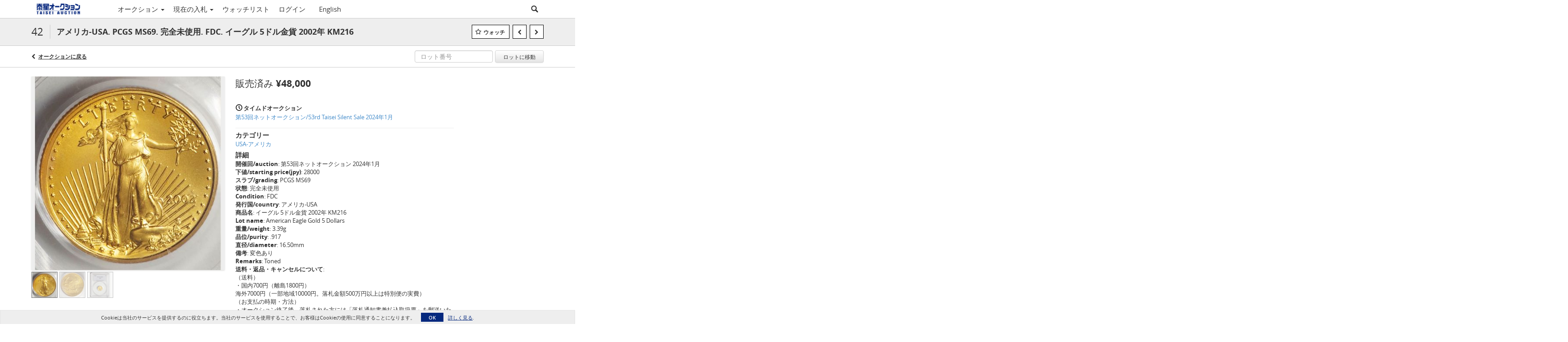

--- FILE ---
content_type: text/html; charset=UTF-8
request_url: https://auctions.taiseicoins.com/lots/view/4-CKU53F/-usa-pcgs-ms69-fdc-5-2002-km216
body_size: 105155
content:
<!doctype html>
<html ng-app="WebModule" ng-controller="RootController" lang="ja">
<head>
			<meta charset="utf-8">
                <meta http-equiv="X-UA-Compatible" content="IE=edge" ng-if="isMobile">
        <meta
            name="viewport"
            content="width=device-width, initial-scale=1, user-scalable=0, shrink-to-fit=no, maximum-scale=1.0"
            ng-if="isMobile && (viewVars.currentRouteName !== 'live-auction'  || (!viewVars.features.allowMobileToAccessBiddingRoom && !viewVars.features.enableMobileBiddingRoom))" />
        <meta
            name="viewport"
            content="width=1000, user-scalable=no"
            ng-if="isMobile && viewVars.currentRouteName === 'live-auction' && (viewVars.features.allowMobileToAccessBiddingRoom || viewVars.features.enableMobileBiddingRoom)" />
            <link rel="canonical" href="//auctions.taiseicoins.com/lots/view/4-CKU53F/-usa-pcgs-ms69-fdc-5-2002-km216" />
	<title ng-if="!template.dynamicTitleActive && viewVars.defaulPage && viewVars.defaulPage === true">アメリカ-USA. PCGS MS69. 完全未使用. FDC. イーグル 5ドル金貨 2002年 KM216 | Taisei Auction</title>
	<title ng-if="!template.dynamicTitleActive && !viewVars.defaulPage && viewVars.defaulPage !== true">アメリカ-USA. PCGS MS69. 完全未使用. FDC. イーグル 5ドル金貨 2002年 KM216 | Taisei Auction</title>
	<title ng-if="template.dynamicTitleActive">{{template.title}}</title>
    <meta name="google" content="notranslate" ng-if="viewVars.currentRouteName === 'live-auction' && viewVars.brand ==='n4-dorotheum'">
	<meta property="og:site_name" content="Taisei Auction" />
    	<meta property="og:url" content="https://auctions.taiseicoins.com/lots/view/4-CKU53F/-usa-pcgs-ms69-fdc-5-2002-km216" /><meta property="og:type" content="product.item" /><meta property="product:retailer_item_id" content="4-CKT59J" /><meta property="og:title" content="アメリカ-USA. PCGS MS69. 完全未使用. FDC. イーグル 5ドル金貨 2002年 KM216" /><meta property="product:availability" content="Out of Stock" /><meta property="product:price:amount" content="28000.00" /><meta property="product:price:currency" content="JPY" /><meta property="og:image" content="https://images4-cdn.auctionmobility.com/is3/auctionmobility-static4/dTxL-4-140H/4-CKU53F/0042-1.JPG?width=880&amp;height=880&amp;resizeinbox=1&amp;backgroundcolor=EEEEEE" /><meta property="og:image:width" content="880" /><meta property="og:image:height" content="880" /><meta property="og:image:secure_url" content="https://images4-cdn.auctionmobility.com/is3/auctionmobility-static4/dTxL-4-140H/4-CKU53F/0042-1.JPG?width=880&amp;height=880&amp;resizeinbox=1&amp;backgroundcolor=EEEEEE" /><meta name="description" content="開催回/auction: 第53回ネットオークション  2024年1月 下値/starting price(jpy): 28000 スラブ/grading: PCGS MS69 状態: 完全未使用 Condition: FDC 発行国/country: アメリカ-USA 商品名: イーグル 5ドル金貨 2002年 KM216 Lot name: American Eagle Gold 5 Dollars 重量/weight: 3.39g 品位/purity: .917 直径/diameter: 16.50mm 備考: 変色あり Remarks: Toned 送料・返品・キャンセルについて: （送料）・国内700円（離島1800円）海外7000円（一部地域10000円。落札金額500万円以上は特別便の実費）（お支払の時期・方法）・オークション終了後、落札された方には「落札通知書兼払込取扱票」を郵送いたしますので、到着日から7営業日以内にお支払いください。（落札品のお引渡時期）・ご入金確認後7営業日以内に出荷いたします。返品・キャンセルについての詳細はこちらのページをご確認ください。 About shipping and returning: (Shipping Cost)・ Domestic (Japan) 700 Yen (To remote islands 1800 Yen)・ Deliverable foreign countries 7000 Yen.・ Below areas require 10000 Yen for shipping..(BangladeshBhutanBrazilBulgariaColombiaCzechRepublicEgyptPeruRomaniaRussiaTurkeyUkraine)・The customer will be responsible for paying the actual shipping cost (the standard 7000 or 10000 Yen fee does not apply) when the declared value of the shipment exceeds 5 million Yen. In such cases Taisei Coins will ship to the customer when the shipping cost has been mutually agreed by both Taisei Coins and the customer.Please contact us for the list of restricted regions we cannot to ship to.After the auction has officially ended Taisei Coins will deliver a “Successful bid and Payment Terms Notification”by Email. Taisei Coins requires payment within 7 business days once the winner receives the aforementioned notification.(Delivery Terms)・ Once Taisei Coins has confirmed full payment shipment will take place within 7 business days.Return / Cancellation Policy (Click and see) " /><meta property="og:description" content="開催回/auction: 第53回ネットオークション  2024年1月 下値/starting price(jpy): 28000 スラブ/grading: PCGS MS69 状態: 完全未使用 Condition: FDC 発行国/country: アメリカ-USA 商品名: イーグル 5ドル金貨 2002年 KM216 Lot name: American Eagle Gold 5 Dollars 重量/weight: 3.39g 品位/purity: .917 直径/diameter: 16.50mm 備考: 変色あり Remarks: Toned 送料・返品・キャンセルについて: （送料）・国内700円（離島1800円）海外7000円（一部地域10000円。落札金額500万円以上は特別便の実費）（お支払の時期・方法）・オークション終了後、落札された方には「落札通知書兼払込取扱票」を郵送いたしますので、到着日から7営業日以内にお支払いください。（落札品のお引渡時期）・ご入金確認後7営業日以内に出荷いたします。返品・キャンセルについての詳細はこちらのページをご確認ください。 About shipping and returning: (Shipping Cost)・ Domestic (Japan) 700 Yen (To remote islands 1800 Yen)・ Deliverable foreign countries 7000 Yen.・ Below areas require 10000 Yen for shipping..(BangladeshBhutanBrazilBulgariaColombiaCzechRepublicEgyptPeruRomaniaRussiaTurkeyUkraine)・The customer will be responsible for paying the actual shipping cost (the standard 7000 or 10000 Yen fee does not apply) when the declared value of the shipment exceeds 5 million Yen. In such cases Taisei Coins will ship to the customer when the shipping cost has been mutually agreed by both Taisei Coins and the customer.Please contact us for the list of restricted regions we cannot to ship to.After the auction has officially ended Taisei Coins will deliver a “Successful bid and Payment Terms Notification”by Email. Taisei Coins requires payment within 7 business days once the winner receives the aforementioned notification.(Delivery Terms)・ Once Taisei Coins has confirmed full payment shipment will take place within 7 business days.Return / Cancellation Policy (Click and see) " /><meta name="title" content="アメリカ-USA. PCGS MS69. 完全未使用. FDC. イーグル 5ドル金貨 2002年 KM216 | Taisei Auction" />
        <!-- Google Tag Manager -->
    <script>(function(w,d,s,l,i){w[l]=w[l]||[];w[l].push(
    {'gtm.start': new Date().getTime(),event:'gtm.js'}
    );var f=d.getElementsByTagName(s)[0],
    j=d.createElement(s),dl=l!='dataLayer'?'&l='+l:'';j.async=true;j.src=
    'https://www.googletagmanager.com/gtm.js?id='+i+dl;f.parentNode.insertBefore(j,f);
    })(window,document,'script','dataLayer','GTM-NVKLHKD');</script>
    <!-- End Google Tag Manager -->
    
			<link rel="icon" href="https://4b.auctionmobility.com/auctionmobility-configuration-cluster4/v1/prod/brands/taiseicoins/Hynaa9X2B/images/c79267784dc05f40f653bffff7adbf86-favicon.ico?version=8c9b91" type="image/x-icon"/>
		<link rel="shortcut icon" href="https://4b.auctionmobility.com/auctionmobility-configuration-cluster4/v1/prod/brands/taiseicoins/Hynaa9X2B/images/c79267784dc05f40f653bffff7adbf86-favicon.ico?version=8c9b91" type="image/x-icon"/>
			<script>
			var _rollbarConfig = {
			    accessToken: "ffaf316c226f4f5081410492698047c4",
			    captureUncaught: true,
			    payload: {
			        environment: 'production',
							me: null
			    }
			};
						!function(r){function t(o){if(e[o])return e[o].exports;var n=e[o]={exports:{},id:o,loaded:!1};return r[o].call(n.exports,n,n.exports,t),n.loaded=!0,n.exports}var e={};return t.m=r,t.c=e,t.p="",t(0)}([function(r,t,e){"use strict";var o=e(1).Rollbar,n=e(2),a="https://d37gvrvc0wt4s1.cloudfront.net/js/v1.6/rollbar.min.js";_rollbarConfig.rollbarJsUrl=_rollbarConfig.rollbarJsUrl||a;var i=o.init(window,_rollbarConfig),l=n(i,_rollbarConfig);i.loadFull(window,document,!1,_rollbarConfig,l)},function(r,t){"use strict";function e(){var r=window.console;r&&"function"==typeof r.log&&r.log.apply(r,arguments)}function o(r,t){return t=t||e,function(){try{return r.apply(this,arguments)}catch(e){t("Rollbar internal error:",e)}}}function n(r,t,e){window._rollbarWrappedError&&(e[4]||(e[4]=window._rollbarWrappedError),e[5]||(e[5]=window._rollbarWrappedError._rollbarContext),window._rollbarWrappedError=null),r.uncaughtError.apply(r,e),t&&t.apply(window,e)}function a(r){this.shimId=++u,this.notifier=null,this.parentShim=r,this.logger=e,this._rollbarOldOnError=null}function i(r){var t=a;return o(function(){if(this.notifier)return this.notifier[r].apply(this.notifier,arguments);var e=this,o="scope"===r;o&&(e=new t(this));var n=Array.prototype.slice.call(arguments,0),a={shim:e,method:r,args:n,ts:new Date};return window._rollbarShimQueue.push(a),o?e:void 0})}function l(r,t){if(t.hasOwnProperty&&t.hasOwnProperty("addEventListener")){var e=t.addEventListener;t.addEventListener=function(t,o,n){e.call(this,t,r.wrap(o),n)};var o=t.removeEventListener;t.removeEventListener=function(r,t,e){o.call(this,r,t&&t._wrapped?t._wrapped:t,e)}}}var u=0;a.init=function(r,t){var e=t.globalAlias||"Rollbar";if("object"==typeof r[e])return r[e];r._rollbarShimQueue=[],r._rollbarWrappedError=null,t=t||{};var i=new a;return o(function(){if(i.configure(t),t.captureUncaught){i._rollbarOldOnError=r.onerror,r.onerror=function(){var r=Array.prototype.slice.call(arguments,0);n(i,i._rollbarOldOnError,r)};var o,a,u="EventTarget,Window,Node,ApplicationCache,AudioTrackList,ChannelMergerNode,CryptoOperation,EventSource,FileReader,HTMLUnknownElement,IDBDatabase,IDBRequest,IDBTransaction,KeyOperation,MediaController,MessagePort,ModalWindow,Notification,SVGElementInstance,Screen,TextTrack,TextTrackCue,TextTrackList,WebSocket,WebSocketWorker,Worker,XMLHttpRequest,XMLHttpRequestEventTarget,XMLHttpRequestUpload".split(",");for(o=0;o<u.length;++o)a=u[o],r[a]&&r[a].prototype&&l(i,r[a].prototype)}return r[e]=i,i},i.logger)()},a.prototype.loadFull=function(r,t,e,n,a){var i=function(){var t;if(void 0===r._rollbarPayloadQueue){var e,o,n,i;for(t=new Error("rollbar.js did not load");e=r._rollbarShimQueue.shift();)for(n=e.args,i=0;i<n.length;++i)if(o=n[i],"function"==typeof o){o(t);break}}"function"==typeof a&&a(t)},l=!1,u=t.createElement("script"),s=t.getElementsByTagName("script")[0],p=s.parentNode;u.src=n.rollbarJsUrl,u.async=!e,u.onload=u.onreadystatechange=o(function(){if(!(l||this.readyState&&"loaded"!==this.readyState&&"complete"!==this.readyState)){u.onload=u.onreadystatechange=null;try{p.removeChild(u)}catch(r){}l=!0,i()}},this.logger),p.insertBefore(u,s)},a.prototype.wrap=function(r,t){try{var e;if(e="function"==typeof t?t:function(){return t||{}},"function"!=typeof r)return r;if(r._isWrap)return r;if(!r._wrapped){r._wrapped=function(){try{return r.apply(this,arguments)}catch(t){throw t._rollbarContext=e()||{},t._rollbarContext._wrappedSource=r.toString(),window._rollbarWrappedError=t,t}},r._wrapped._isWrap=!0;for(var o in r)r.hasOwnProperty(o)&&(r._wrapped[o]=r[o])}return r._wrapped}catch(n){return r}};for(var s="log,debug,info,warn,warning,error,critical,global,configure,scope,uncaughtError".split(","),p=0;p<s.length;++p)a.prototype[s[p] ]=i(s[p]);r.exports={Rollbar:a,_rollbarWindowOnError:n}},function(r,t){"use strict";r.exports=function(r,t){return function(e){if(!e&&!window._rollbarInitialized){var o=window.RollbarNotifier,n=t||{},a=n.globalAlias||"Rollbar",i=window.Rollbar.init(n,r);i._processShimQueue(window._rollbarShimQueue||[]),window[a]=i,window._rollbarInitialized=!0,o.processPayloads()}}}}]);
		</script>
		<script src="//cdnjs.cloudflare.com/ajax/libs/jquery/1.11.1/jquery.min.js"></script>
	<script src="/bootstrap/js/bootstrap.min.js"></script>
	<script type="text/javascript">
	$(function(){
		$('.modal').bind('hidden.bs.modal', function () {
		  $("html").css("overflow", "");
		});
		$('.modal').bind('show.bs.modal', function () {
		  $("html").css("overflow", "hidden");
		});

	});
	</script>
    <script src="/bower_components/momentjs/min/moment.min.js"></script>
        <script src="/js/moment-timezone.min.js"></script>
	<script src="/js/moment-interval.js"></script>
    <script src="/js/bignumber.min.js"></script>
	 <script src="/slicknav/jquery.slicknav.min.js"></script>
     <style type="text/css">
        @font-face {
            font-family: 'Roboto';
            src: url('/fonts/Roboto/Roboto-Light.eot');
            src: url('Roboto-Light.eot?#iefix') format('embedded-opentype'),
                url('/fonts/Roboto/Roboto-Light.woff2') format('woff2'),
                url('/fonts/Roboto/Roboto-Light.woff') format('woff'),
                url('/fonts/Roboto/Roboto-Light.ttf') format('truetype'),
                url('/fonts/Roboto/Roboto-Light.svg#Roboto-Light') format('svg');
            font-weight: 300;
            font-style: normal;
            font-display: swap;
        }
        @font-face {
            font-family: 'Roboto';
            src: url('/fonts/Roboto/Roboto-Regular.eot');
            src: url('/fonts/Roboto/Roboto-Regular.eot?#iefix') format('embedded-opentype'),
                url('/fonts/Roboto/Roboto-Regular.woff2') format('woff2'),
                url('/fonts/Roboto/Roboto-Regular.woff') format('woff'),
                url('/fonts/Roboto/Roboto-Regular.ttf') format('truetype'),
                url('/fonts/Roboto/Roboto-Regular.svg#Roboto-Regular') format('svg');
            font-weight: normal;
            font-style: normal;
            font-display: swap;
        }
        @font-face {
            font-family: 'Roboto';
            src: url('/fonts/Roboto/Roboto-Medium.eot');
            src: url('/fonts/Roboto/Roboto-Medium.eot?#iefix') format('embedded-opentype'),
                url('/fonts/Roboto/Roboto-Medium.woff2') format('woff2'),
                url('/fonts/Roboto/Roboto-Medium.woff') format('woff'),
                url('/fonts/Roboto/Roboto-Medium.ttf') format('truetype'),
                url('/fonts/Roboto/Roboto-Medium.svg#Roboto-Medium') format('svg');
            font-weight: 500;
            font-style: normal;
            font-display: swap;
        }
        @font-face {
            font-family: 'Roboto';
            src: url('/fonts/Roboto/Roboto-Bold.eot');
            src: url('/fonts/Roboto/Roboto-Bold.eot?#iefix') format('embedded-opentype'),
                url('/fonts/Roboto/Roboto-Bold.woff2') format('woff2'),
                url('/fonts/Roboto/Roboto-Bold.woff') format('woff'),
                url('/fonts/Roboto/Roboto-Bold.ttf') format('truetype'),
                url('/fonts/Roboto/Roboto-Bold.svg#Roboto-Bold') format('svg');
            font-weight: bold;
            font-style: normal;
            font-display: swap;
        }
        @font-face {
            font-family: 'Roboto';
            src: url('/fonts/Roboto/Roboto-Italic.eot');
            src: url('/fonts/Roboto/Roboto-Italic.eot?#iefix') format('embedded-opentype'),
                url('/fonts/Roboto/Roboto-Italic.woff2') format('woff2'),
                url('/fonts/Roboto/Roboto-Italic.woff') format('woff'),
                url('/fonts/Roboto/Roboto-Italic.ttf') format('truetype'),
                url('/fonts/Roboto/Roboto-Italic.svg#Roboto-Italic') format('svg');
            font-weight: normal;
            font-style: italic;
            font-display: swap;
        }
        @font-face {
            font-family: 'Roboto';
            src: url('/fonts/Roboto/Roboto-MediumItalic.eot');
            src: url('/fonts/Roboto/Roboto-MediumItalic.eot?#iefix') format('embedded-opentype'),
                url('/fonts/Roboto/Roboto-MediumItalic.woff2') format('woff2'),
                url('/fonts/Roboto/Roboto-MediumItalic.woff') format('woff'),
                url('/fonts/Roboto/Roboto-MediumItalic.ttf') format('truetype'),
                url('/fonts/Roboto/Roboto-MediumItalic.svg#Roboto-MediumItalic') format('svg');
            font-weight: 500;
            font-style: italic;
            font-display: swap;
        }
        body {
            font-family: "Roboto";
        }
    </style>
    <link rel="stylesheet" type="text/css" href="/bootstrap/css/bootstrap.min.css" />
    <link rel="stylesheet" type="text/css" href="//maxcdn.bootstrapcdn.com/font-awesome/4.3.0/css/font-awesome.min.css" />
	<link rel="stylesheet" type="text/css" href="/bower_components/angular-bootstrap-calendar/dist/css/angular-bootstrap-calendar.min.css" />
	
            <script src="https://www.google.com/recaptcha/enterprise.js"></script>
    
    
     <link rel="stylesheet" type="text/css" href="/slicknav/slicknav.min.css" />
     <link rel="stylesheet" href="https://4b.auctionmobility.com/auctionmobility-configuration-cluster4/v1/prod/brands/taiseicoins/Hynaa9X2B/web/9/web.css?version=8c9b91"></link><meta name="theme-color" content="#FFFFFF"><link rel="stylesheet" href="/css/locale-style-ja-jp.css?version=8c9b91"></link><link rel="stylesheet" href="/css/feature-responsive.css?version=8c9b91"></link>    		<script type="text/javascript">
		viewVars = {"escaper":{},"isResponsive":true,"currentRouteName":"lot-detail-slug","products":["core"],"industry":null,"featureVersions":{"filters":"2","lotHeader":"2","liveAuction":"2","internalSliderVersion":"1","bulletinBoard":"2","documentRepository":1},"fieldsets":[],"features":{"disableNullConvertionForBackend":false,"sortBulletinCurrencies":false,"addDateTimePicker":false,"separateCreditCardOnregister":false,"enableFullAuctionDescriptionUi":false,"enableBuyNowButton":false,"abilityToReassignWinner":false,"viewAllLotsInNewTab":false,"liveBidding":true,"absenteeBidding":true,"noLiveAuctionAbsenteeBidding":false,"groupBidding":false,"enableAdminBlacklist":true,"categories":true,"maxSpendable":false,"maxSpendableLimit":false,"about":false,"artists":false,"kycDocument":false,"startingPriceVisible":true,"hasHighlightFeature":false,"hasHighlightHeaderFeature":false,"isWidgetSupportForLiveAuctions":false,"isWidgetSupportedTenant":false,"passwordOnly":false,"noConfirmLiveBid":false,"auctionHeaderV2":true,"lotListV2":true,"forceLotListV1":false,"reserveStatus":false,"accountBillingAddress":false,"noSSL":false,"forceUatSSL":false,"hidePaddle":false,"orders":false,"smartFilters":false,"responsive":true,"noMobileAccess":false,"cropLotImage":false,"disableCropAuctionImage":false,"noAMLogo":false,"bidInputOpened":false,"noAMCopyright":false,"consignments":false,"buyersPremium":false,"noLotList":false,"noLiveAuctionLotList":false,"noLotListInLiveAuction":false,"fullLotListInLiveAuction":false,"liveAuctionTheme1":false,"liveAuctionTheme2":false,"noPastLots":false,"contact":false,"registerWithoutCC":false,"preferredShipping":false,"lotYoutubeVideos":true,"noEstimate":false,"redirectToNonWWW":false,"redirectToWWW":false,"shippingMethod":false,"enableAuctionRegistrationPickupFlag":false,"documentRepository":false,"docRepoNDA":false,"returnToLink":true,"noCreditCard":true,"globalBidderRegistration":false,"basicBidSheetFilters":false,"noCoreNavbar":false,"totalSpent":false,"liveAuctionBulletin":true,"preferredPayment":false,"calendar":false,"iconBidInputs":false,"navbarStyle2":false,"bidderRegWithAccountCreation":false,"noDeleteBid":true,"internalSlider":true,"realEstate":false,"realEstateHybrid":false,"makeOffer":false,"phoneBid":false,"enableUpcomingPastBidSheet":false,"propertyTypes":false,"propertyLocations":false,"nonGridListLimits":false,"quickBids":false,"nonStardardLotListSizes":false,"lotsMap":false,"localeFlags":false,"localeFlagsMobileOnly":false,"localAutoDetect":false,"searchSuggestions":false,"searchUpcomingLotsOnly":false,"lotGroup":false,"googleTranslate":false,"bingTranslate":false,"noGridView":false,"noStatusOverlayOnAuctionList":false,"bidsInLotObject":true,"noUserRegistration":false,"bidSuggestionsInfiniteScroll":false,"contactForm":true,"allowMobileToAccessBiddingRoom":false,"enableMobileBiddingRoom":true,"noLiveBulletinBrandLogo":true,"useLargeImageOnlyForLiveBulletin":false,"hideDescriptionHeader":false,"traditionalListings":false,"sellersGuide":false,"buyersGuide":false,"deposit":false,"persistentBiddingRoomMessages":false,"showLotDescriptionOnLiveBulletin":false,"savedSearches":false,"countryPickerFields":false,"lightUserLandingPage":false,"coreLotListExpandedGridViewOnly":false,"coreLotListExpandedGridViewOnlyTwoColumns":false,"coreLotListExpandedGridView":false,"disableLotSlugOnLotDetails":false,"persistentLotListView":false,"watchIconAlwaysVisible":false,"defaultToUpcomingForFilters":false,"biddable":false,"showOptInMarketingOnUserReport":false,"removeCookieNotice":false,"noPastAuctionsRoute":false,"disableUserProfileEditing":false,"percentageBidding":false,"hidePastSalesNavigationItems":false,"spectatorMode":false,"queryParamLogin":false,"liveBulletinSkin2":false,"liveBulletinSkin3":false,"adminBiddingReport":false,"postAuctionReportWinningInternetBiddersOnly":true,"adminAllowCreditCardSkip":false,"auctionSimulator":false,"perfectCondition":false,"adminV2Bids":false,"disableStaggeredEndTimes":false,"disableDeleteBids":false,"adminUserNotes":false,"websocketLotList":false,"staticPageEditor":true,"configurableAutoRegistration":false,"autoApproveRegistration":false,"auctionCopy":false,"dataloader":true,"auctionDetailsOpenOnLotList":false,"dataloaderV2":true,"importPriceGuide":false,"posterPriceGuide":false,"importBids":false,"importUsers":false,"timedThenLive":true,"paidLabs":false,"lotBiddingDisabler":false,"enableHideAuctionLotForCustomer":false,"adminTimedLotListDetails":false,"userPaddle":false,"userListV2":false,"registrationsListV2":false,"pushNotification":false,"pushNotificationsAnonymous":false,"bannerNotification":false,"dataloaderV2Flow":false,"shareWidgetOnLotDetails":false,"exportProductCatalog":false,"importInvoiceCsv":false,"addressSummaryToggle":false,"lotComments":false,"lotBidTable":false,"choiceBidding":false,"pickUpOnly":false,"discountSystem":false,"generators":false,"ordersV2":false,"webOrdersV2Invoices":false,"invoiceBuyersPremium":false,"allowSpendingLimitToBeSetByCustomer":false,"externalAuctionLotsLinkForZeroLotAuctions":false,"autoApproveRegistrationWithSpendingLimit":true,"adminPasswordChange":false,"exportAuctionCatalogCsv":false,"exportAuctionLotImages":false,"allowLotViewImageZoom":false,"allowEditRegistrationApprovedPendingEmail":false,"pickupLocation":false,"allowDataloadS3Sync":false,"allowOngoingAuctions":false,"refillRegisterForm":false,"auctionYoutubeVideos":false,"allowDecimalIncrements":false,"webSocketListenAuctionLotsMap":false,"isLotSupportDraftMode":false,"outbidPopup":false,"allowJumpIncrementBidding":false,"reCaptchaOnRegistration":true,"reCaptchaOnForgotPassword":true,"conditionReportRequestDisabler":false,"waveBidCustomReports":false,"fieldAdditionalAgent":false,"choiceBiddingTimed":false,"AMLogger":false,"editorialEnhancedViewUrl":false,"showAuctionTitleInContactFormSubject":false,"disableSearchEngineIndexing":false,"parentChildAuction":false,"auction_date_lot_number_asc":false,"zipCodeRequiredOnlyUsCanada":false,"enableForgotPasswordStaticPage":false,"liveBidTimedCount":false,"enabledPCGS":false,"disableRobots":false,"lotDescriptionIsOptional":false,"enableExtendByAuctionStaggering":false,"noIndexLotListAndLotDetail":false,"enableFeatureScribe":false,"filterZeroBidTimedAuctionLots":false,"showLargeNavbarLogo":false,"hasHeavyUsers":true,"nonEditUserDetailsAdmin":false,"primaryNotes":false,"secondaryNotes":false,"enableShippingQuote":false,"disableAutoSwitchTab":false,"enableBypassCC":false,"enableSaleRoomNotice":false,"enableHideSoldPriceForCustomer":false,"hasWatchAuction":false,"enlargeThumbnailImagesPopup":false,"disablePrivacyPolicy":false,"enableKycDocument":false,"enableApiHashing":false,"purchasable":false,"disableCustomerCSVReport":false,"isHideBidLive":false,"enableCreditCardSCA":true,"redirectHomePage":false,"enableSSOTool":false,"enableTargetAtgHouseIds":false,"enableBidPopup":false,"noSSLOnTraining":false,"unsupportedSSOEndpoints":false,"hideUnsupportedScreenErrorMessage":false,"hasSubjectToFeature":false,"enableLogApiResponseTime":false,"enablePhillipsAuthSdkWeb":false,"customPageTitle":false,"allowCorsXsrfToken":false,"isAzureSSOClient":false,"allowUserCookiePreference":false,"refreshDepositAfterPlaceBid":false,"enablePrecallVideo":false,"enableBrightcoveVideoForLot":false,"disableOnGoingAuction":false,"enableLotNumberPrefix":false,"changeCustomerPhoneLabel":false,"addSlugInAuctionUrl":false,"disablePasswordValidation":false,"enableAskingPriceIncrementButtons":false,"liveBiddingRoomNavbar":false,"showFinalBidWhenWon":false,"localStateMessageWithExclamatory":false,"showPlaceBidTextInBiddingRoom":false,"hideSortByFilterFromPage":false,"hideSearchFilterFromPage":false,"hideJumpFilterFromPage":false,"noLotImageInPage":false,"filtersV2":true,"eventMessagingService":true},"defaultEventMessagingService":"eventws","numLiveAuctionEarlyRegistrationDays":null,"facebookPixel":null,"googleTagManager":"GTM-NVKLHKD","barnebysBaProgramId":null,"facebookDomainVerification":null,"googleSiteVerification":null,"timedAuctionPopupText":null,"userwayKey":null,"customContactUsWebWidget":null,"manually_approve_online_bids":false,"localeCurrencyCode":null,"jsLogChannel":"none","jsLogChannelSourceUrl":null,"disableAutoSlideInLiveTheme":null,"defaultLotListView":"list","enableExtendByAuctionStaggering":null,"filterOptions":{"showSortByEstimatesFilterOption":true,"showSortByVintageFilterOption":false,"showSortByArtistFilterOption":false,"showSortByBidsFilterOption":false,"showSortByPriceFilterOption":false},"lotImageBackgroundColor":"EEEEEE","module":"frontend","me":null,"userAgent":"Mozilla\/5.0 (Macintosh; Intel Mac OS X 10_15_7) AppleWebKit\/537.36 (KHTML, like Gecko) Chrome\/131.0.0.0 Safari\/537.36; ClaudeBot\/1.0; +claudebot@anthropic.com)","auctionmobilityRefererUTMs":null,"brand":"taiseicoins","bodyClasses":["taiseicoins","has-return-to-link","has-core-navbar","locale-ja-JP","lot-body"],"hasHdhColumn":false,"locale":"ja-JP","paddleLabel":"\u5165\u672dID","dateFormats":{"longDateWithDateFirst":"DD MMMM YYYY hh:mma z"},"paymentProcessor":"stripe","spendingLimitRanges":null,"lotCurrencies":null,"currencyList":{"USD":{"label":"USD","symbol":"$"},"CAD":{"label":"CAD","symbol":"CA$"},"GBP":{"label":"GBP","symbol":"\u00a3"},"CHF":{"label":"CHF","symbol":"CHF"},"HKD":{"label":"HKD","symbol":"HK$"},"CNY":{"label":"RMB","symbol":"\u00a5"},"MXN":{"label":"MXN","symbol":"$"},"EUR":{"label":"EUR","symbol":"\u20ac"},"ZAR":{"label":"ZAR","symbol":"R"},"JPY":{"label":"JPY","symbol":"\u00a5"},"AUD":{"label":"AUD","symbol":"AU$"},"NZD":{"label":"NZD","symbol":"$"},"TWD":{"label":"TWD","symbol":"NT$"},"SGD":{"label":"SGD","symbol":"SGD"},"INR":{"label":"INR","symbol":"\u20b9"},"IDR":{"label":"IDR","symbol":"IDR"},"EGP":{"label":"EGP","symbol":"E\u00a3"},"NGN":{"label":"NGN","symbol":"\u20a6"},"PLN":{"label":"PLN","symbol":"z\u0142"},"MYR":{"label":"MYR","symbol":"RM"},"SLL":{"label":"SLL","symbol":"Le"},"NOK":{"label":"NOK","symbol":"kr"},"BZD":{"label":"BZD","symbol":"$"},"PHP":{"label":"PHP","symbol":"\u20b1"},"ZWL":{"label":"ZWL","symbol":"Z$"},"LKR":{"label":"LKR","symbol":"LKR"},"BDT":{"label":"BDT","symbol":"BDT"},"THB":{"label":"THB","symbol":"\u0e3f"},"COP":{"label":"COP","symbol":"COP$"},"ZMW":{"label":"ZMW","symbol":"ZK"},"DKK":{"label":"DKK","symbol":"DKK"},"SEK":{"label":"SEK","symbol":"SEK"},"SAR":{"label":"SAR","symbol":"SAR"},"AED":{"label":"AED","symbol":"\u062f.\u0625"}},"categoryLabel":{"singular":"Category","plural":"Categories"},"menuOptionAccountTitle":"My Account","availableLocales":["ja-JP","en"],"discardBrandName":false,"localeMapping":{"en":"English","es":"Espa\u00f1ol","fr":"Fran\u00e7ais","de":"Deutsch","nl":"Dutch","it":"Italiano","fi":"Suomi","pl":"Polski","zh-TW":"\u7e41\u9ad4\u4e2d\u6587","zh-CN":"\u7b80\u4f53\u4e2d\u6587","ja":"\u65e5\u672c\u8a9e"},"localeOptions":{"dateTimeFormats":{"dateFormat":"YYYY\/MM\/DD","timeFormat":"h:mm A","timeFormatNoMinutes":"h A","longDate":"LLL z","longDateNoTimeFormat":"LL","shortTime":"h:mm a z","shortTimeNoMinutes":"h a z"},"currencyFormat":"{currency-sign}{price}"},"currencyFormat":"{currency-sign}{price}","translation":{"smartling":{"_translate_paths":{"path":"*\/translation","instruction":"\/*\/notes"},"placeholder_format_custom":["\\{[A-Z]*\\} \\{[A-Z]*, select, [0-9]*\\{|\\} other\\{|\\}\\{2,2\\}|\\{[A-Z]*\\}|\\{[A-Z]*, select, [0-9]*\\{|\\} other\\{|\\}\\{2,2\\}|\\{PADDLE\\}|\\{LOTNUMBER\\}"]},"01 - January":"1\u6708","02 - February":"2\u6708","03 - March":"3\u6708","04 - April":"4\u6708","05 - May":"5\u6708","06 - June":"6\u6708","07 - July":"7\u6708","08 - August":"8\u6708","09 - September":"9\u6708","10 - October":"10\u6708","11 - November":"11\u6708","12 - December":"12\u6708","About":"\u30bd\u30d5\u30c8\u30a6\u30a7\u30a2\u306b\u3064\u3044\u3066","About Us":"\u4f1a\u793e\u6848\u5185","Account Billing Address":"\u30a2\u30ab\u30a6\u30f3\u30c8\u306e\u8acb\u6c42\u5148\u4f4f\u6240","Active Filters":"\u6709\u52b9\u306a\u30d5\u30a3\u30eb\u30bf","Add a New Credit Card":"\u65b0\u898f\u30af\u30ec\u30b8\u30c3\u30c8\u30ab\u30fc\u30c9\u306e\u8ffd\u52a0","Add Card":"\u30ab\u30fc\u30c9\u306e\u8ffd\u52a0","Address 2":"\u4f4f\u62402","Address":"\u5e02\u533a\u753a\u6751","Address type must be one of: 'shipping' or 'billing'.":"\u4f4f\u6240\u306e\u7a2e\u985e\u306f\u300c\u914d\u9001\u5148\u4f4f\u6240\u300d\u307e\u305f\u306f\u300c\u8acb\u6c42\u5148\u4f4f\u6240\u300d\u306e\u3044\u305a\u308c\u304b\u3092\u3054\u6307\u5b9a\u304f\u3060\u3055\u3044\u3002","All":"\u3059\u3079\u3066","All Lots":"\u3059\u3079\u3066\u306e\u30ed\u30c3\u30c8","All Items":"\u3059\u3079\u3066\u306e\u5546\u54c1","All Past Auctions":"\u904e\u53bb\u306e\u3059\u3079\u3066\u306e\u30aa\u30fc\u30af\u30b7\u30e7\u30f3","All rights reserved":"\u8ee2\u8f09\u7981\u6b62","All Upcoming Auctions":"\u8fd1\u65e5\u4e2d\u306b\u516c\u958b\u4e2d\u306e\u30aa\u30fc\u30af\u30b7\u30e7\u30f3","and":"\u304a\u3088\u3073","artist":"\u30a2\u30fc\u30c6\u30a3\u30b9\u30c8","ARTIST":"\u30a2\u30fc\u30c6\u30a3\u30b9\u30c8","Artist Name":"\u30a2\u30fc\u30c6\u30a3\u30b9\u30c8\u540d","Auction":"\u30aa\u30fc\u30af\u30b7\u30e7\u30f3","Auction Calendar":"\u30aa\u30fc\u30af\u30b7\u30e7\u30f3\u30ab\u30ec\u30f3\u30c0\u30fc","Auction Ends":"\u30aa\u30fc\u30af\u30b7\u30e7\u30f3\u306e\u7d42\u4e86","Auction Info":"\u30aa\u30fc\u30af\u30b7\u30e7\u30f3\u60c5\u5831","Auction is Closed":"\u30aa\u30fc\u30af\u30b7\u30e7\u30f3\u306f\u7d42\u4e86\u3057\u3066\u3044\u307e\u3059","Auctions":"\u30aa\u30fc\u30af\u30b7\u30e7\u30f3","Auction Catalogues":"\u30aa\u30fc\u30af\u30b7\u30e7\u30f3\u30ab\u30bf\u30ed\u30b0","Auction Results":"\u30aa\u30fc\u30af\u30b7\u30e7\u30f3\u7d50\u679c","Auction Starts":"\u30aa\u30fc\u30af\u30b7\u30e7\u30f3\u958b\u59cb\u65e5\u6642","Auction will start soon":"\u307e\u3082\u306a\u304f\u30aa\u30fc\u30af\u30b7\u30e7\u30f3\u304c\u958b\u59cb\u3057\u307e\u3059...","A user is already registered with that email.":"\u5225\u306e\u30e6\u30fc\u30b6\u30fc\u304c\u3053\u306eE\u30e1\u30fc\u30eb\u30a2\u30c9\u30ec\u30b9\u3067\u65e2\u306b\u767b\u9332\u6e08\u307f\u3067\u3059\u3002","Back":"\u623b\u308b","Back To Current Lot":"\u73fe\u5728\u306e\u30ed\u30c3\u30c8\u306b\u623b\u308b","Back To Current Item":"\u73fe\u5728\u306e\u5546\u54c1\u306b\u623b\u308b","Back to My Bids":"\u5165\u672d\u4e00\u89a7\u3078\u623b\u308b","Back to Sign In":"\u30b5\u30a4\u30f3\u30a4\u30f3\u306b\u623b\u308b","Bid":"\u5165\u672d","Bidder Registration":"\u5165\u672d\u8005\u306e\u767b\u9332","Bidding":"\u5165\u672d\u4e2d","BIDDING":"\u5165\u672d\u4e2d","Bidding room is unavailable. We're working on restoring service. Please try again soon...":"\u5165\u672d\u30eb\u30fc\u30e0\u306f\u4f7f\u7528\u3067\u304d\u307e\u305b\u3093\u3002\u30b5\u30fc\u30d3\u30b9\u306e\u5f8c\u3067\u3082\u3046\u4e00\u5ea6\u304a\u8a66\u3057\u304f\u3060\u3055\u3044...","Bid increment is":"\u5165\u672d\u5358\u4f4d\u306f","Bid Live":"\u30e9\u30a4\u30d6\u5165\u672d","Join Live Auction":"\u30e9\u30a4\u30d6\u30aa\u30fc\u30af\u30b7\u30e7\u30f3\u306b\u53c2\u52a0\u3059\u308b","Billing Address":"\u8acb\u6c42\u5148\u4f4f\u6240","By bidding through this website, you agree to the":"\u5f53\u30b5\u30a4\u30c8\u3067\u5165\u672d\u3055\u308c\u308b\u3053\u3068\u306b\u3088\u308a\u3001\u898f\u7d04\u306b\u3054\u540c\u610f\u3044\u305f\u3060\u304f\u3053\u3068\u306b\u306a\u308a\u307e\u3059","By checking below, you agree:":"\u4e0b\u8a18\u306e\u4e8b\u9805\u306b\u3054\u540c\u610f\u3044\u305f\u3060\u3051\u308b\u5834\u5408\u306f\u5404\u6b04\u306b\u30c1\u30a7\u30c3\u30af\u3092\u5165\u308c\u3066\u304f\u3060\u3055\u3044:","Cancel":"\u30ad\u30e3\u30f3\u30bb\u30eb","Captcha Verification Failed.":"\u30ad\u30e3\u30d7\u30c1\u30e3\u306e\u78ba\u8a8d\u306b\u5931\u6557\u3057\u307e\u3057\u305f\u3002","Card Holder":"\u30ab\u30fc\u30c9\u540d\u7fa9\u4eba","Card Holder Name":"\u30ab\u30fc\u30c9\u540d\u7fa9\u4eba\u306e\u6c0f\u540d","Card Number":"\u30ab\u30fc\u30c9\u756a\u53f7","Categories":"\u30ab\u30c6\u30b4\u30ea\u30fc","Category":"\u30ab\u30c6\u30b4\u30ea\u30fc","Change Password":"\u30d1\u30b9\u30ef\u30fc\u30c9\u306e\u5909\u66f4","Choose Month":"\u6708\u3092\u9078\u629e","Choose Year":"\u5e74\u3092\u9078\u629e","City":"\u90fd\u9053\u5e9c\u770c","Closed":"\u7d42\u4e86","Closing from:":"\u7d42\u4e86\u65e5\u6642:","Company Name":"\u4f1a\u793e\u540d","Condition":"\u6761\u4ef6","Conditions of Sale":"\u8ca9\u58f2\u6761\u4ef6","Confirm Delete":"\u524a\u9664\u3092\u78ba\u5b9a\u3059\u308b","Confirm Password":"\u30d1\u30b9\u30ef\u30fc\u30c9\u306e\u78ba\u8a8d","Consign":"\u59d4\u8a17","(Connected)":"\uff08\u63a5\u7d9a\u6e08\u307f\uff09","Country":"\u56fd","Credit Card":"\u30af\u30ec\u30b8\u30c3\u30c8\u30ab\u30fc\u30c9","Credit card verification is for account set up only. Your card will only be charged should you choose Credit Card as your preferred payment method.":"\u30af\u30ec\u30b8\u30c3\u30c8\u30ab\u30fc\u30c9\u306e\u78ba\u8a8d\u306f\u30a2\u30ab\u30a6\u30f3\u30c8\u306e\u8a2d\u5b9a\u6642\u306b\u306e\u307f\u306b\u5fc5\u8981\u3067\u3059\u3002\u30ab\u30fc\u30c9\u3078\u306e\u3054\u8acb\u6c42\u306f\u304a\u652f\u6255\u3044\u65b9\u6cd5\u306b\u30af\u30ec\u30b8\u30c3\u30c8\u30ab\u30fc\u30c9\u3092\u9078\u629e\u3055\u308c\u3066\u3044\u308b\u5834\u5408\u306b\u306e\u307f\u51e6\u7406\u3055\u308c\u307e\u3059\u3002","Current":"\u73fe\u5728","Histor":"\u73fe\u5728\u306e\u5165\u672d","Current Lot":"\u9032\u884c\u4e2d\u306e\u30ed\u30c3\u30c8","Current Password":"\u73fe\u5728\u306e\u30d1\u30b9\u30ef\u30fc\u30c9","CVV Code":"CVV\u30b3\u30fc\u30c9","Declined":"\u5374\u4e0b","Default Auction Bid Limit":"\u65e2\u5b9a\u306e\u5165\u672d\u9650\u5ea6\u984d","Delete":"\u524a\u9664","Delete Bid":"\u5165\u672d\u3092\u524a\u9664","Delete Bid?":"\u5165\u672d\u3092\u524a\u9664\u3057\u307e\u3059\u304b\uff1f","Delete Card":"\u30ab\u30fc\u30c9\u3092\u524a\u9664","Description":"\u8a73\u7d30","Documents":"\u30c9\u30ad\u30e5\u30e1\u30f3\u30c8","Terms of Sale":"\u8ca9\u58f2\u6761\u4ef6","Location Map":"\u958b\u50ac\u5730\u56f3","Download":"\u30c0\u30a6\u30f3\u30ed\u30fc\u30c9","Download our free app!":"\u7121\u6599\u30a2\u30d7\u30ea\u3092\u30c0\u30a6\u30f3\u30ed\u30fc\u30c9\u3067\u304d\u307e\u3059!","Edit":"\u7de8\u96c6","Edit Bid":"\u5165\u672d\u984d\u306e\u5909\u66f4","Email":"E\u30e1\u30fc\u30eb","Ended":"\u7d42\u4e86","Ended:":"\u7d42\u4e86: ","Ends:":"\u7d42\u4e86\u65e5\u6642:","Enter your Email":"E\u30e1\u30fc\u30eb\u3092\u3054\u5165\u529b\u304f\u3060\u3055\u3044","Est:":"\u4e88\u60f3\u843d\u672d\u4fa1\u683c:","Est":"\u4e88\u60f3","Est.":"\u4e88\u60f3","Estimate:":"\u4e88\u60f3:","Estimate":"\u4e88\u60f3","Estimate: High to Low":"\u4e88\u60f3\u843d\u672d\u4fa1\u683c: \u9ad8\u3044\u9806\u756a","Estimate: Low to High":"\u4e88\u60f3\u843d\u672d\u4fa1\u683c: \u5b89\u3044\u9806\u756a","Exhibited":"\u5c55\u793a","Exit":"Exit","Expenses":"\u8cbb\u7528","Expiration":"\u6709\u52b9\u671f\u9650","Expiry Month":"\u6709\u52b9\u671f\u671f\u9650\u6708","Expiry Year":"\u6709\u52b9\u671f\u9650\u5e74","Favorite Artists":"\u304a\u6c17\u306b\u5165\u308a\u306e\u30a2\u30fc\u30c6\u30a3\u30b9\u30c8","Fax":"\u30d5\u30a1\u30c3\u30af\u30b9","First and Last Name":"\u59d3\u540d\uff08\u540d\u30fb\u59d3\uff09","First Name":"\u540d","Follow":"\u30d5\u30a9\u30ed\u30fc","Following":"\u30d5\u30a9\u30ed\u30fc\u4e2d","Forgot Password?":"\u30cf\u309a\u30b9\u30ef\u30fc\u30c8\u3099\u3092\u304a\u5fd8\u308c\u306e\u65b9","Forgot your password?":"\u30cf\u309a\u30b9\u30ef\u30fc\u30c8\u3099\u3092\u304a\u5fd8\u308c\u306e\u65b9","Go":"\u691c\u7d22","Group A":"\u30b0\u30eb\u30fc\u30d7A","Group B":"\u30b0\u30eb\u30fc\u30d7B","Group C":"\u30b0\u30eb\u30fc\u30d7C","Group D":"\u30b0\u30eb\u30fc\u30d7D","Group E":"\u30b0\u30eb\u30fc\u30d7E","Group F":"\u30b0\u30eb\u30fc\u30d7F","Group G":"\u30b0\u30eb\u30fc\u30d7G","Group H":"\u30b0\u30eb\u30fc\u30d7H","Group I":"\u30b0\u30eb\u30fc\u30d7I","Group J":"\u30b0\u30eb\u30fc\u30d7J","Group K":"\u30b0\u30eb\u30fc\u30d7K","Group L":"\u30b0\u30eb\u30fc\u30d7L","Group M":"\u30b0\u30eb\u30fc\u30d7M","Group N":"\u30b0\u30eb\u30fc\u30d7N","Group O":"\u30b0\u30eb\u30fc\u30d7O","Group P":"\u30b0\u30eb\u30fc\u30d7P","Group Q":"\u30b0\u30eb\u30fc\u30d7Q","Group R":"\u30b0\u30eb\u30fc\u30d7R","Group S":"\u30b0\u30eb\u30fc\u30d7S","Group T":"\u30b0\u30eb\u30fc\u30d7T","Group U":"\u30b0\u30eb\u30fc\u30d7U","Group V":"\u30b0\u30eb\u30fc\u30d7V","Group W":"\u30b0\u30eb\u30fc\u30d7W","Group X":"\u30b0\u30eb\u30fc\u30d7X","Group Y":"\u30b0\u30eb\u30fc\u30d7Y","Group Z":"\u30b0\u30eb\u30fc\u30d7Z","How do you plan to participate in this auction?":"\u3053\u306e\u30aa\u30fc\u30af\u30b7\u30e7\u30f3\u306b\u3069\u306e\u3088\u3046\u306a\u5165\u672d\u65b9\u6cd5\u3092\u3054\u5e0c\u671b\u3067\u3059\u304b\uff1f","I am 18 years of age or older":"\u79c1\u306f18\u6b73\u4ee5\u4e0a\u3067\u3059","I am 21 years of age or older":"\u79c1\u306f21\u6b73\u4ee5\u4e0a\u3067\u3059","I am":"\u79c1\u306f","years of age or older":"\u6b73\u4ee5\u4e0a\u3067\u3059","I have read and agree to the":"\u79c1\u306f\u6b21\u306b\u540c\u610f\u3057\u307e\u3059\uff1a","in All Lots":"\u3059\u3079\u3066\u306e\u30ed\u30c3\u30c8","Invalid email or password.":"E\u30e1\u30fc\u30eb\u307e\u305f\u306f\u30cf\u309a\u30b9\u30ef\u30fc\u30c8\u3099\u304b\u3099\u6b63\u3057\u304f\u3042 \u308a\u307e\u305b\u3093\u3002","Invalid\/expired password token.":"\u30d1\u30b9\u30ef\u30fc\u30c9\u306e\u30c8\u30fc\u30af\u30f3\u304c\u7121\u52b9\u307e\u305f\u306f\u6709\u52b9\u671f\u9650\u5207\u308c\u3067\u3059\u3002","Jump":"\u30b8\u30e3\u30f3\u30d7","Jump to lot":"\u30ed\u30c3\u30c8\u306b\u79fb\u52d5","Jump To Lot":"\u30ed\u30c3\u30c8\u306b\u79fb\u52d5","Last Name":"\u59d3","left":"\u6b8b\u308a\u6642\u9593","Less":"\u9589\u3058\u308b","Limit":"\u8868\u793a\u4ef6\u6570","Live Auction":"\u30e9\u30a4\u30d6\u30aa\u30fc\u30af\u30b7\u30e7\u30f3","Live Bid":"\u30e9\u30a4\u30d6\u5165\u672d","Live!":"Live\uff01","Live":"Live","LIVE NOW!":"\u30e9\u30a4\u30d6 Now!","Location":"\u958b\u50ac\u5730","Login":"\u30ed\u30b0\u30a4\u30f3","Logout":"\u30ed\u30b0\u30a2\u30a6\u30c8","Lost":"\u4ed6\u8005\u843d\u672d","LOT CLOSED":"\u7d42\u4e86\u3057\u3066\u3044\u308b\u30ed\u30c3\u30c8","ITEM CLOSED":"\u7d42\u4e86\u3057\u305f\u5546\u54c1","Lot Is Closed":"\u30ed\u30c3\u30c8\u306f\u7d42\u4e86\u3057\u3066\u3044\u307e\u3059","LotIsClosed":"\u30ed\u30c3\u30c8\u306f\u7d42\u4e86\u3057\u3066\u3044\u307e\u3059","Lot is open for bids!":"\u30ed\u30c3\u30c8\u306b\u5165\u672d\u3044\u305f\u3060\u3051\u307e\u3059\u3002","Item is open for bids!":"\u5546\u54c1\u306b\u5165\u672d\u3044\u305f\u3060\u3051\u307e\u3059\u3002","Open for bids!":"\u5165\u672d\u306b\u30aa\u30fc\u30d7\u30f3\uff01","Lot #":"\u30ed\u30c3\u30c8\u756a\u53f7","Item #":"\u5546\u54c1\u756a\u53f7","Opening":"\u30aa\u30fc\u30d7\u30f3","Hammer":"\u30cf\u30f3\u30de\u30fc","How to Buy":"\u8cfc\u5165\u65b9\u6cd5","Lot":"\u30ed\u30c3\u30c8","Lot Number":"\u30ed\u30c3\u30c8\u756a\u53f7","LOT PASSED":"\u30d1\u30b9\u3055\u308c\u305f\u30ed\u30c3\u30c8","ITEM PASSED":"\u30d1\u30b9\u3055\u308c\u305f\u5546\u54c1","LOT PAUSED":"\u505c\u6b62\u3055\u308c\u3066\u3044\u308b\u30ed\u30c3\u30c8","ITEM PAUSED":"\u4e00\u6642\u505c\u6b62\u3055\u308c\u305f\u5546\u54c1","LOT REVIEW":"\u30ed\u30c3\u30c8\u306e\u8a73\u7d30","ITEM REVIEW":"\u5546\u54c1\u306e\u8a73\u7d30","Lots":"\u30ed\u30c3\u30c8","LOTSOLD":"\u8ca9\u58f2\u6e08\u307f\u306e\u30ed\u30c3\u30c8 {LOTNUMBER}","ITEMSOLD":"\u8ca9\u58f2\u6e08\u307f\u306e\u5546\u54c1 {LOTNUMBER}","Lot Updated Successfully ":"\u30ed\u30c3\u30c8\u304c\u66f4\u65b0\u3055\u308c\u307e\u3057\u305f ","LOTWON":"\u30ed\u30c3\u30c8\u3092\u843d\u672d\u3057\u307e\u3057\u305f\uff01","YOUWONLOTNUM":"\u30ed\u30c3\u30c8 {LOTNUMBER} \u3092\u843d\u672d\u3057\u307e\u3057\u305f\uff01","YOUWONITEMNUM":"\u5546\u54c1 {LOTNUMBER} \u3092\u843d\u672d\u3057\u307e\u3057\u305f\uff01","You Won":"\u843d\u672d\u3057\u307e\u3057\u305f","Starting At":"\u958b\u59cb\u6642\u523b","Message":"\u30e1\u30c3\u30bb\u30fc\u30b8","Minimum Bid":"\u958b\u59cb\u4fa1\u683c","Month":"\u6708","More Auctions":"\u305d\u306e\u4ed6\u306e\u30aa\u30fc\u30af\u30b7\u30e7\u30f3","More":"\u8a73\u7d30\u8868\u793a","My Bids":"\u73fe\u5728\u306e\u5165\u672d","MY BIDS":"\u73fe\u5728\u306e\u5165\u672d","My Consignments":"\u30de\u30a4\u59d4\u8a17","My Past Bids":"\u904e\u53bb\u306e\u5165\u672d","My Profile":"\u30de\u30a4 \u30d7\u30ed\u30d5\u30a3\u30fc\u30eb","My Upcoming Bids":"\u73fe\u5728\u5165\u672d\u4e2d\u306e\u30aa\u30fc\u30af\u30b7\u30e7\u30f3","Absentee Bid on this lot":"\u307e\u3067\u81ea\u52d5\u5165\u672d\u4e2d","Absentee Bid on this item":"\u3053\u306e\u5546\u54c1\u306b\u4e88\u7d04\u5165\u672d\u3059\u308b","New Group":"\u65b0\u898f\u30b0\u30eb\u30fc\u30d7","New password is invalid.  Must be a string of at least 6 characters.":"\u65b0\u3057\u3044\u30d1\u30b9\u30ef\u30fc\u30c9\u304c\u7121\u52b9\u3067\u3059\u30026\u6587\u5b57\u4ee5\u4e0a\u306e\u6587\u5b57\u5217\u3067\u3054\u5165\u529b\u304f\u3060\u3055\u3044\u3002","New Password":"\u65b0\u3057\u3044\u30d1\u30b9\u30ef\u30fc\u30c9","No Filters":"\u30d5\u30a3\u30eb\u30bf\u306a\u3057","No lots found for the selected filters.":"\u9078\u629e\u3057\u305f\u30d5\u30a3\u30eb\u30bf\u30fc\u306b\u8a72\u5f53\u3059\u308b\u30ed\u30c3\u30c8\u304c\u898b\u3064\u304b\u308a\u307e\u305b\u3093\u3002","No lots found.":"\u30ed\u30c3\u30c8\u304c\u898b\u3064\u304b\u308a\u307e\u305b\u3093\u3002","No":"\u3044\u3044\u3048","Not a member?":" ","(not met)":"\uff08\u672a\u5230\u9054\uff09","Not Registered":"\u672a\u767b\u9332","Not Specified":"\u6307\u5b9a\u306a\u3057","No upcoming auctions.":"\u516c\u958b\u4e2d\u306e\u30aa\u30fc\u30af\u30b7\u30e7\u30f3\u306f\u3042\u308a\u307e\u305b\u3093\u3002","Now":"\u30e9\u30a4\u30d6Now","Open Auction":"\u30aa\u30fc\u30d7\u30f3\u30aa\u30fc\u30af\u30b7\u30e7\u30f3","Optional":"\u30aa\u30d7\u30b7\u30e7\u30f3","OR":"\u307e\u305f\u306f","Our app is free!":"\u30a2\u30d7\u30ea\u306f\u7121\u6599\u3067\u3054\u5229\u7528\u3044\u305f\u3060\u3051\u307e\u3059\u3002","Outbid":"\u9ad8\u5024\u66f4\u65b0","paddle":"\u5165\u672dID","Paddle":"\u5165\u672dID","Page":"\u30da\u30fc\u30b8","Participation":"\u5165\u672d","Passed":"\u30d1\u30b9","Password":"\u30d1\u30b9\u30ef\u30fc\u30c9","Password reset instructions emailed.":"\u30d1\u30b9\u30ef\u30fc\u30c9\u306e\u30ea\u30bb\u30c3\u30c8\u65b9\u6cd5\u3092\u542b\u3080E\u30e1\u30fc\u30eb\u3092\u9001\u4fe1\u3057\u307e\u3057\u305f\u3002","Password reset instructions will be sent to your email.":"\u30cf\u309a\u30b9\u30ef\u30fc\u30c8\u3099\u306e\u30ea\u30bb\u30c3\u30c8\u65b9\u6cd5\u3092\u8a18\u8f09\u3057\u305fE \u30e1\u30fc\u30eb\u3092\u9001\u4fe1\u3044\u305f\u3057\u307e\u3059\u3002","Password updated successfully.":"\u30d1\u30b9\u30ef\u30fc\u30c9\u304c\u66f4\u65b0\u3055\u308c\u307e\u3057\u305f\u3002","Past Auctions":"\u7d42\u4e86\u3057\u305f\u30aa\u30fc\u30af\u30b7\u30e7\u30f3","Past Bids":"\u904e\u53bb\u306e\u5165\u672d","Past":"\u904e\u53bb","Paused":"\u4e00\u6642\u505c\u6b62","Payment Method":"\u304a\u652f\u6255\u3044\u65b9\u6cd5","Pending":"\u4fdd\u7559","PENDING":"\u4fdd\u7559\u4e2d","Per Page":"\u8868\u793a\u4ef6\u6570","Phone":"\u96fb\u8a71","Place a bid on a lot.":"\u30ed\u30c3\u30c8\u306b\u5165\u672d\u3059\u308b\u3002","Place Absentee Bid":"\u4e88\u7d04\u5165\u672d\u3059\u308b","Place Bid":"\u5165\u672d\u3059\u308b","Place bids and manage your account from anywhere.":"\u3069\u3053\u304b\u3089\u3067\u3082\u5165\u672d\u53ef\u80fd\u3001\u30a2\u30ab\u30a6\u30f3\u30c8\u7ba1\u7406\u3082\u7c21\u5358\u3002","Please check back later.":"\u3057\u3070\u3089\u304f\u304a\u5f85\u3061\u304f\u3060\u3055\u3044\u3002","Please check your firewall settings":"\u30d5\u30a1\u30a4\u30a2\u30a6\u30a9\u30fc\u30eb\u306e\u8a2d\u5b9a\u3092\u3054\u78ba\u8a8d\u304f\u3060\u3055\u3044","Please contact us to increase your limit.":"\u5165\u672d\u9650\u5ea6\u984d\u306e\u5897\u984d\u3092\u3054\u5e0c\u671b\u306e\u5834\u5408\u306f\u5f53\u793e\u307e\u3067\u3054\u9023\u7d61\u304f\u3060\u3055\u3044\u3002","Please enter a valid email address.":"\u6709\u52b9\u306aE\u30e1\u30fc\u30eb\u30a2\u30c9\u30ec\u30b9\u3092\u3054\u5165\u529b\u304f\u3060\u3055\u3044\u3002","Please fill in all fields to sign up.'":"\u30b5\u30a4\u30f3\u30a2\u30c3\u30d7\u306b\u5fc5\u8981\u306a\u3059\u3079\u3066\u306e\u30d5\u30a3\u30fc\u30eb\u30c9\u3092\u3054\u5165\u529b\u304f\u3060\u3055\u3044\u3002","Please fill in all required fields.":"\u3059\u3079\u3066\u306e\u5fc5\u9808\u30d5\u30a3\u30fc\u30eb\u30c9\u306b\u3054\u5165\u529b\u304f\u3060\u3055\u3044\u3002","Please fill in all required fields correctly.":"\u5fc5\u9808\u30d5\u30a3\u30fc\u30eb\u30c9\u3092\u6b63\u3057\u304f\u3054\u5165\u529b\u304f\u3060\u3055\u3044\u3002","Please fill in your credit card information correctly.":"\u6b63\u3057\u3044\u30af\u30ec\u30b8\u30c3\u30c8\u30ab\u30fc\u30c9\u60c5\u5831\u3092\u3054\u5165\u529b\u304f\u3060\u3055\u3044\u3002","Please login or register to see your past bids.":"\u30ed\u30b0\u30a4\u30f3\u307e\u305f\u306f\u30b5\u30a4\u30f3\u30a2\u30c3\u30d7\u3057\u3066\u3001\u5165\u672d\u5c65\u6b74\u3092\u3054\u78ba\u8a8d\u304f\u3060\u3055\u3044\u3002","Please login or register to see your upcoming bids.":"\u30ed\u30b0\u30a4\u30f3\u307e\u305f\u306f\u30b5\u30a4\u30f3\u30a2\u30c3\u30d7\u3057\u3066\u3001\u4e88\u5b9a\u3055\u308c\u3066\u3044\u308b\u5165\u672d\u3092\u3054\u78ba\u8a8d\u304f\u3060\u3055\u3044\u3002","Please login or register to view your consignments.":"\u30ed\u30b0\u30a4\u30f3\u307e\u305f\u306f\u30b5\u30a4\u30f3\u30a2\u30c3\u30d7\u3057\u3066\u3001\u59d4\u8a17\u5c65\u6b74\u3092\u3054\u78ba\u8a8d\u304f\u3060\u3055\u3044\u3002","Please login or register to view your watched lots.":"\u30ed\u30b0\u30a4\u30f3\u3001\u307e\u305f\u306f\u65b0\u898f\u767b\u9332\u306e\u4e0a\u30a6\u30a9\u30c3\u30c1\u30ea\u30b9\u30c8\u3092\u78ba\u8a8d\u3059\u308b\u3002","Please login or sign up to continue.":"\u30ed\u30b0\u30a4\u30f3\u307e\u305f\u306f\u65b0\u898f\u767b\u9332\u3057\u3066\u3001\u7d9a\u884c\u3057\u3066\u304f\u3060\u3055\u3044\u3002","Please provide an auction id.":"\u30aa\u30fc\u30af\u30b7\u30e7\u30f3ID\u3092\u6307\u5b9a\u3057\u3066\u304f\u3060\u3055\u3044\u3002","Please provide a shipping address before checking out.":"\u304a\u652f\u6255\u3044\u624b\u7d9a\u304d\u306b\u9032\u3080\u524d\u306b\u914d\u9001\u5148\u4f4f\u6240\u3092\u6307\u5b9a\u3057\u3066\u304f\u3060\u3055\u3044\u3002","Please register to bid.":"\u30b5\u30a4\u30f3\u30a2\u30c3\u30d7\u3057\u3066\u3001\u3054\u5165\u672d\u304f\u3060\u3055\u3044\u3002","Please try changing your filters.":"\u30d5\u30a3\u30eb\u30bf\u30fc\u306e\u5909\u66f4\u3092\u304a\u8a66\u3057\u304f\u3060\u3055\u3044\u3002","Please try searching by a name or title of a lot.":"\u540d\u524d\u307e\u305f\u306f\u30ed\u30c3\u30c8\u306e\u30bf\u30a4\u30c8\u30eb\u3067","Please try searching by the artist's name or title of the lot.":"\u30a2\u30fc\u30c6\u30a4\u30b9\u30c8\u306e\u540d\u524d\u307e\u305f\u306f\u30ed\u30c3\u30c8\u306e\u30bf\u30a4\u30c8\u30eb\u3067\u691c\u7d22\u3092\u304a\u8a66\u3057\u304f\u3060\u3055\u3044\u3002","Please use a lot's star button to start watching a lot.":"\u30ed\u30c3\u30c8\u3092\u30a6\u30a9\u30c3\u30c1\u30ea\u30b9\u30c8\u306b\u8ffd\u52a0\u3059\u308b\u306b\u306f\u3001\u30ed\u30c3\u30c8\u306e\u661f\u30dc\u30bf\u30f3\u3092\u4f7f\u7528\u3057\u3066\u304f\u3060\u3055\u3044\u3002","Please use an auction's star button to start watching an auction.":"\u30aa\u30fc\u30af\u30b7\u30e7\u30f3\u3092\u30a6\u30a9\u30c3\u30c1\u3059\u308b\u306b\u306f\u3001\u30aa\u30fc\u30af\u30b7\u30e7\u30f3\u306e\u661f\u30dc\u30bf\u30f3\u3092\u4f7f\u7528\u3057\u3066\u304f\u3060\u3055\u3044\u3002","PLEASE WAIT":"\u304a\u5f85\u3061\u304f\u3060\u3055\u3044","Postal Code":"\u90f5\u4fbf\u756a\u53f7","Powered by:":"\u767a\u884c\u5143: ","PREPARING LOT":"\u30ed\u30c3\u30c8\u3092\u6e96\u5099\u3057\u3066\u3044\u307e\u3059","PREPARINGLOT":"\u30ed\u30c3\u30c8 {LOTNUMBER} \u3092\u6e96\u5099\u3057\u3066\u3044\u307e\u3059","PREPARINGITEM":"\u5546\u54c1 {LOTNUMBER} \u6e96\u5099\u4e2d","PREPARINGNEXTLOT":"\u6b21\u306e\u30ed\u30c3\u30c8\u306e\u6e96\u5099...","PREPARINGNEXTITEM":"\u6b21\u306e\u30a2\u30a4\u30c6\u30e0\u306e\u6e96\u5099...","Privacy Policy":"\u30d7\u30e9\u30a4\u30d0\u30b7\u30fc\u30dd\u30ea\u30b7\u30fc","Profile":"\u30d7\u30ed\u30d5\u30a3\u30fc\u30eb","Profit":"\u53ce\u76ca","Provenance":"\u30aa\u30fc\u30ca\u30fc\u5c65\u6b74","Province":"\u90fd\u9053\u5e9c\u5dde","Purchased":"\u843d\u672d\u4fa1\u683c","Purchased for":"\u843d\u672d\u4fa1\u683c","Quantity":"\u6570\u91cf","Literature":"\u53c2\u8003\u8cc7\u6599","Refresh":"\u66f4\u65b0","Registered Auctions":"\u767b\u9332\u6e08\u307f\u306e\u30aa\u30fc\u30af\u30b7\u30e7\u30f3","Registered":"\u767b\u9332\u6e08\u307f","Register":"\u53c2\u52a0","Register to Bid":"\u5165\u672d\u3059\u308b","Register to place absentee bids and join the live auction":"\u767b\u9332\u3057\u3066\u4e88\u7d04\u5165\u672d\u3057\u3001\u30e9\u30a4\u30d6\u30aa\u30fc\u30af\u30b7\u30e7\u30f3\u306b\u53c2\u52a0\u3059\u308b","Registration Declined":"\u767b\u9332\u5374\u4e0b","Registration declined":"\u767b\u9332\u5374\u4e0b","Registration Pending":"\u767b\u9332\u4fdd\u7559\u4e2d","Registration pending":"\u767b\u9332\u4fdd\u7559\u4e2d","Required":"*\u5fc5\u9808","Required: *Required":"\u5fc5\u9808: *\u5fc5\u9808","Reserve not met":"\u30ea\u30b6\u30fc\u30d6\u4fa1\u683c\u306b\u9054\u3057\u307e\u305b\u3093\u3067\u3057\u305f","Reserve met":"\u30ea\u30b6\u30fc\u30d6\u4fa1\u683c\u306b\u9054\u3057\u307e\u3057\u305f","Reserve":"\u30ea\u30b6\u30fc\u30d6","Reset":"\u30ea\u30bb\u30c3\u30c8","result for":"\u7d50\u679c: ","results for":"\u7d50\u679c: ","Return to":"\u6b21\u306b\u623b\u308b: ","Revenue":"\u53ce\u5165","Sale Total:":"\u58f2\u4e0a\u5408\u8a08:","Same as Shipping Address":"\u914d\u9001\u5148\u4f4f\u6240\u3068\u540c\u3058","Save":"\u4fdd\u5b58","Search All Lots":"\u30ad\u30fc\u30ef\u30fc\u30c9\u691c\u7d22","Search Lots":"\u30ad\u30fc\u30ef\u30fc\u30c9","Search":"\u691c\u7d22","Select a method":"\u65b9\u6cd5\u3092\u304a\u9078\u3073\u304f\u3060\u3055\u3044","Select a preferred payment method":"\u3054\u5e0c\u671b\u306e\u304a\u652f\u6255\u3044\u65b9\u6cd5\u3092\u304a\u9078\u3073\u304f\u3060\u3055\u3044","Select a province":"\u90fd\u9053\u5e9c\u5dde\u3092\u9078\u629e","Select a state":"\u5dde\u3092\u9078\u629e","Send reset email":"\u30ea\u30bb\u30c3\u30c8\u7528E\u30e1\u30fc\u30eb\u306e\u9001\u4fe1","Shipping Address":"\u914d\u9001\u5148\u4f4f\u6240","Primary Address":"\u4ee3\u8868\u4f4f\u6240","Show:":"\u8868\u793a\u3059\u308b:","Signature":"\u7f72\u540d","Signed up on":"\u767b\u9332\u65e5: ","Sign up now":"\u4eca\u3059\u3050\u65b0\u898f\u767b\u9332","Sign Up":"\u30b5\u30a4\u30f3\u30a2\u30c3\u30d7","Single Bid":"\u5358\u4e00\u5165\u672d","Single Bids":"\u5358\u4e00\u5165\u672d","Size":"\u30b5\u30a4\u30ba","Sold":"\u8ca9\u58f2\u6e08\u307f","Sold for":"\u8ca9\u58f2\u5148","for:":"\u5bfe\u8c61:","Sorry, there are no planned auctions at this time.":"\u7533\u3057\u8a33\u3054\u3056\u3044\u307e\u305b\u3093\u3001\u73fe\u5728\u516c\u958b\u4e2d\u306e\u30aa\u30fc\u30af\u30b7\u30e7\u30f3\u306f\u3042\u308a\u307e\u305b\u3093\u3002","Sort By":"\u6761\u4ef6\u6307\u5b9a:","Start following artists by using the follow button when browsing lots.":"\u30ed\u30c3\u30c8\u3092\u30d6\u30e9\u30a6\u30ba\u3059\u308b\u969b\u306b\u30d5\u30a9\u30ed\u30fc\u30dc\u30bf\u30f3\u3092\u4f7f\u7528\u3057\u3066\u30a2\u30fc\u30c6\u30a3\u30b9\u30c8\u306e\u30d5\u30a9\u30ed\u30fc\u3092\u958b\u59cb\u3044\u305f\u3060\u3051\u307e\u3059\u3002","Starting Bid":"\u5165\u672d\u958b\u59cb\u4fa1\u683c","Starting Bid:":"\u5165\u672d\u958b\u59cb\u4fa1\u683c:","Starting bid":"\u5165\u672d\u958b\u59cb\u4fa1\u683c:","Starting bid:":"\u5165\u672d\u958b\u59cb\u4fa1\u683c:","Start placing bids from the auction page.":"\u30aa\u30fc\u30af\u30b7\u30e7\u30f3\u306e\u30da\u30fc\u30b8\u304b\u3089\u5165\u672d\u3092\u958b\u59cb\u3044\u305f\u3060\u3051\u307e\u3059\u3002","Starts:":"\u958b\u59cb:","Started:":"\u958b\u59cb:","Starts in":"\u958b\u59cb\u307e\u3067\u3042\u3068","Live auction started:":"\u958b\u59cb\u3055\u308c\u305f\u30e9\u30a4\u30d6\u30aa\u30fc\u30af\u30b7\u30e7\u30f3:","Live auction starts:":"\u30e9\u30a4\u30d6\u30aa\u30fc\u30af\u30b7\u30e7\u30f3\u958b\u59cb\u65e5\u6642:","View Lots":"\u30ed\u30c3\u30c8\u306e\u8868\u793a","Item Details":"\u5546\u54c1\u306e\u8a73\u7d30","State":"\u5dde","Submit":"\u9001\u4fe1","Submit Bid":"\u5165\u672d\u3092\u9001\u4fe1\u3059\u308b","SUBMITTED":"\u9001\u4fe1\u6e08\u307f","SUBMITTING BID":"\u5165\u672d\u3092\u9001\u4fe1\u3057\u3066\u3044\u307e\u3059...","Terms and Conditions":"\u5229\u7528\u898f\u7d04","Terms of Use":"\u5229\u7528\u898f\u7d04","That action could not be completed.":"\u305d\u306e\u30aa\u30fc\u30af\u30b7\u30e7\u30f3\u306f\u5b8c\u4e86\u3057\u307e\u305b\u3093\u3067\u3057\u305f\u3002","That auction is not currently live!":"\u305d\u306e\u30aa\u30fc\u30af\u30b7\u30e7\u30f3\u306f\u73fe\u5728\u30e9\u30a4\u30d6\u3067\u306f\u3042\u308a\u307e\u305b\u3093\uff01","That lot was not found.":"\u305d\u306e\u30ed\u30c3\u30c8\u306f\u898b\u3064\u304b\u308a\u307e\u305b\u3093\u3067\u3057\u305f\u3002","There are no lots available at this time.":"\u73fe\u5728\u5165\u672d\u3044\u305f\u3060\u3051\u308b\u30ed\u30c3\u30c8\u306f\u3042\u308a\u307e\u305b\u3093\u3002","There are no lots for the selected Artist.":"\u9078\u629e\u3057\u305f\u30a2\u30fc\u30c6\u30a3\u30b9\u30c8\u306e\u30ed\u30c3\u30c8\u306f\u3042\u308a\u307e\u305b\u3093\u3002","There are no past auctions.":"\u7d42\u4e86\u3057\u305f\u30aa\u30fc\u30af\u30b7\u30e7\u30f3\u306f\u3042\u308a\u307e\u305b\u3093\u3002","There are no past lots.":"\u904e\u53bb\u306e\u30ed\u30c3\u30c8\u306f\u3042\u308a\u307e\u305b\u3093\u3002","Timed Auction":"\u30bf\u30a4\u30e0\u30c9\u30aa\u30fc\u30af\u30b7\u30e7\u30f3","Timed":"\u30bf\u30a4\u30e0\u30c9\u30aa\u30fc\u30af\u30b7\u30e7\u30f3","Time Left":"\u6b8b\u308a\u6642\u9593","Total":"\u5408\u8a08","Try Again":"\u3082\u3046\u4e00\u5ea6\u304a\u8a66\u3057\u304f\u3060\u3055\u3044","Unfollow":"\u30d5\u30a9\u30ed\u30fc\u3092\u89e3\u9664","Unlimited":"\u5236\u9650\u306a\u3057","Upcoming Auctions":"\u516c\u958b\u4e2d\u306e\u30aa\u30fc\u30af\u30b7\u30e7\u30f3","Upcoming Bids":"\u73fe\u5728\u306e\u5165\u672d","Upcoming":"\u516c\u958b\u4e2d\u306e\u30aa\u30fc\u30af\u30b7\u30e7\u30f3","User Information":"\u30e6\u30fc\u30b6\u30fc\u60c5\u5831","Viewing":"\u30ed\u30c3\u30c8\u4e0b\u898b\u60c5\u5831","View Mode":"\u8868\u793a\u30e2\u30fc\u30c9","View":"\u8868\u793a","Waiting for lot to open.":"\u30ed\u30c3\u30c8\u306e\u30aa\u30fc\u30d7\u30f3\u3092\u5f85\u6a5f\u3057\u3066\u3044\u307e\u3059\u3002","Waiting for item to open.":"\u5546\u54c1\u304c\u30aa\u30fc\u30d7\u30f3\u306b\u306a\u308b\u307e\u3067\u5f85\u6a5f\u3057\u3066\u3044\u307e\u3059\u3002","Watched Lots":"\u30a6\u30a9\u30c3\u30c1\u30ea\u30b9\u30c8","Watched Items":"\u30a6\u30a9\u30c3\u30c1\u4e2d\u306e\u5546\u54c1","Watched":"\u30a6\u30a9\u30c3\u30c1\u30ea\u30b9\u30c8","Watching":"\u30a6\u30a9\u30c3\u30c1\u4e2d","Watch":"\u30a6\u30a9\u30c3\u30c1","We could not register you as a bidder at this time. Please check back later.":"\u304a\u5ba2\u69d8\u3092\u5165\u672d\u8005\u3068\u3057\u3066\u767b\u9332\u3067\u304d\u307e\u305b\u3093\u3067\u3057\u305f\u3002\u3057\u3070\u3089\u304f\u304a\u5f85\u3061\u304f\u3060\u3055\u3044\u3002","We do not ship to that state.":"\u305d\u306e\u5dde\u306b\u306f\u767a\u9001\u3057\u307e\u305b\u3093\u3002","We only accept credit cards with a billing address that matches your shipping address":"\u8acb\u6c42\u5148\u4f4f\u6240\u304c\u914d\u9001\u5148\u4f4f\u6240\u3068\u540c\u3058\u30af\u30ec\u30b8\u30c3\u30c8\u30ab\u30fc\u30c9\u306e\u307f\u3092\u3054\u5229\u7528\u3044\u305f\u3060\u3051\u307e\u3059","We're having trouble connecting to the bidding room from your network":"\u304a\u5ba2\u69d8\u306e\u30cd\u30c3\u30c8\u30ef\u30fc\u30af\u304b\u3089\u306e\u5165\u672d\u30eb\u30fc\u30e0\u3078\u306e\u63a5\u7d9a\u306b\u554f\u984c\u304c\u3042\u308a\u307e\u3059","We were unable to retrieve your consignment statement. Please try again or contact us if the issue persists.":"\u59d4\u8a17\u306b\u95a2\u3059\u308b\u8868\u660e\u3092\u53d6\u5f97\u3067\u304d\u307e\u305b\u3093\u3067\u3057\u305f\u3002\u3082\u3046\u4e00\u5ea6\u3084\u308a\u76f4\u3059\u304b\u3001\u554f\u984c\u304c\u89e3\u6c7a\u3055\u308c\u306a\u3044\u5834\u5408\u306f\u5f53\u793e\u307e\u3067\u3054\u9023\u7d61\u304f\u3060\u3055\u3044\u3002","We were unable to retrieve your invoice. Please try again or contact us if the issue persists.":"\u8acb\u6c42\u66f8\u3092\u53d6\u5f97\u3067\u304d\u307e\u305b\u3093\u3067\u3057\u305f\u3002\u3082\u3046\u4e00\u5ea6\u3084\u308a\u76f4\u3059\u304b\u3001\u554f\u984c\u304c\u89e3\u6c7a\u3055\u308c\u306a\u3044\u5834\u5408\u306f\u5f53\u793e\u307e\u3067\u3054\u9023\u7d61\u304f\u3060\u3055\u3044\u3002","We will contact you after the auction with further instructions":"\u30aa\u30fc\u30af\u30b7\u30e7\u30f3\u7d42\u4e86\u5f8c\u306b\u843d\u672d\u901a\u77e5\u66f8\u3092\u90f5\u9001\u81f4\u3057\u307e\u3059","Withdrawn":"\u53d6\u308a\u6d88\u3057","Won":"\u843d\u672d\u6210\u7acb","Yes":"\u306f\u3044","You are already registered with that email! Please login to continue.":"\u305d\u306eE\u30e1\u30fc\u30eb\u3092\u4f7f\u7528\u3057\u3066\u65e2\u306b\u767b\u9332\u3055\u308c\u3066\u3044\u307e\u3059\u3002\u30ed\u30b0\u30a4\u30f3\u3057\u3066\u7d9a\u884c\u3057\u3066\u304f\u3060\u3055\u3044\u3002","YOU ARE DISCONNECTED":"\u5207\u65ad\u3055\u308c\u307e\u3057\u305f","Disconnected":"\u5207\u65ad\u4e2d","You are not following any Artists yet.":"\u307e\u3060\u30a2\u30fc\u30c6\u30a3\u30b9\u30c8\u3092\u30d5\u30a9\u30ed\u30fc\u3057\u3066\u3044\u307e\u305b\u3093\u3002","You are not following any artists yet.":"\u30d5\u30a9\u30ed\u30fc\u3057\u3066\u3044\u308b\u30a2\u30fc\u30c6\u30a3\u30b9\u30c8\u306f\u3044\u307e\u305b\u3093\u3002","You are not watching any lots yet.":"\u30a6\u30a9\u30c3\u30c1\u3057\u3066\u3044\u308b\u30ed\u30c3\u30c8\u306f\u3042\u308a\u307e\u305b\u3093\u3002","YOU ARE WINNING":"\u3042\u306a\u305f\u304c\u6700\u9ad8\u5165\u672d\u8005\u3067\u3059","You bid;":"\u3042\u306a\u305f\u306e\u5165\u672d","You bid":"\u3042\u306a\u305f\u306e\u5165\u672d","You Bid":"\u5165\u672d\u4e2d","You have been outbid.":"\u9ad8\u5024\u66f4\u65b0\u3055\u308c\u307e\u3057\u305f\u3002","You have logged out.":"\u30ed\u30b0\u30a2\u30a6\u30c8\u3057\u307e\u3057\u305f\u3002","You have no current orders.":"\u73fe\u5728\u306e\u30aa\u30fc\u30c0\u30fc\u306f\u3042\u308a\u307e\u305b\u3093\u3002","You have no current bids.":"\u73fe\u5728\u306e\u5165\u672d\u306f\u3042\u308a\u307e\u305b\u3093\u3002","You have no past orders.":"\u7d42\u4e86\u3057\u305f\u30aa\u30fc\u30c0\u30fc\u306f\u3042\u308a\u307e\u305b\u3093\u3002","You have not lost any lots.":"\u843d\u672d\u3067\u304d\u306a\u304b\u3063\u305f\u30ed\u30c3\u30c8\u306f\u307e\u3060\u3042\u308a\u307e\u305b\u3093\u3002","You have not made any bids in past auctions.":"\u7d42\u4e86\u3057\u305f\u30aa\u30fc\u30af\u30b7\u30e7\u30f3\u306e\u5165\u672d\u5c65\u6b74\u306f\u3042\u308a\u307e\u305b\u3093\u3002","You have not made any bids yet.":"\u307e\u3060\u5165\u672d\u3057\u3066\u3044\u307e\u305b\u3093\u3002","You have not made any bids.":"\u5165\u672d\u3057\u3066\u3044\u307e\u305b\u3093\u3002","You have not won any lots.":"\u843d\u672d\u6210\u7acb\u306e\u30ed\u30c3\u30c8\u306f\u3042\u308a\u307e\u305b\u3093\u3002","You placed a":"\u5165\u672d\u984d","Your card will not be charged. Verification only, unless you make a purchase and your preferred method of payment is set to 'Credit Card'.":"\u304a\u5ba2\u69d8\u306e\u30ab\u30fc\u30c9\u306b\u8acb\u6c42\u3055\u308c\u308b\u3053\u3068\u306f\u3042\u308a\u307e\u305b\u3093\u3002\u304a\u5ba2\u69d8\u304c\u5546\u54c1\u3092\u8cfc\u5165\u6e08\u307f\u3067\u3001\u304a\u652f\u6255\u3044\u65b9\u6cd5\u306b\u300c\u30af\u30ec\u30b8\u30c3\u30c8\u30ab\u30fc\u30c9\u300d\u3092\u9078\u629e\u3055\u308c\u3066\u3044\u306a\u3044\u9650\u308a\u3001\u78ba\u8a8d\u306e\u307f\u306e\u305f\u3081\u306b\u4f7f\u7528\u3055\u308c\u307e\u3059\u3002","Your current password is incorrect.":"\u73fe\u5728\u306e\u30d1\u30b9\u30ef\u30fc\u30c9\u304c\u6b63\u3057\u304f\u3042\u308a\u307e\u305b\u3093\u3002","Your Default Auction Bid Limit is:":"\u65e2\u5b9a\u306e\u5165\u672d\u9650\u5ea6\u984d: ","Your new password does not match your confirm password.":"\u65b0\u3057\u3044\u30d1\u30b9\u30ef\u30fc\u30c9\u304c\u30d1\u30b9\u30ef\u30fc\u30c9\u306e\u78ba\u8a8d\u306b\u4e00\u81f4\u3057\u307e\u305b\u3093\u3002","Your password has been reset.":"\u30d1\u30b9\u30ef\u30fc\u30c9\u304c\u30ea\u30bb\u30c3\u30c8\u3055\u308c\u307e\u3057\u305f\u3002","Your password must be at least 6 characters in length.":"\u30d1\u30b9\u30ef\u30fc\u30c9\u306f6\u6587\u5b57\u4ee5\u4e0a\u3067\u3054\u5165\u529b\u304f\u3060\u3055\u3044\u3002","Your Preferred Payment Method is:":"\u3054\u5e0c\u671b\u306e\u304a\u652f\u6255\u3044\u65b9\u6cd5: ","Your registration is pending.":"\u767b\u9332\u306f\u4fdd\u7559\u4e2d\u3067\u3059\u3002","Your registration was declined.":"\u767b\u9332\u304c\u5374\u4e0b\u3055\u308c\u307e\u3057\u305f\u3002","You won this lot":"\u3053\u306e\u30ed\u30c3\u30c8\u3092\u843d\u672d\u3057\u307e\u3057\u305f","Zip Code":"\u90f5\u4fbf\u756a\u53f7","You just bid!":"\u3042\u306a\u305f\u306e\u5165\u672d","Floor bid":"\u30d5\u30ed\u30a2\u5165\u672d","Current Bid":"\u73fe\u5728\u4fa1\u683c","Current bid":"\u73fe\u5728\u4fa1\u683c","Current bid:":"\u73fe\u5728\u4fa1\u683c:","Now!":"\u30e9\u30a4\u30d6Now\uff01","Consigned Item":"\u59d4\u8a17\u3057\u305f\u5546\u54c1","Back to Auction":"\u30aa\u30fc\u30af\u30b7\u30e7\u30f3\u306b\u623b\u308b","Terms & Conditions":"\u5229\u7528\u898f\u7d04","Please read these Terms & Conditions carefully":"\u3053\u308c\u3089\u306e\u5229\u7528\u898f\u7d04\u3092\u3088\u304f\u304a\u8aad\u307f\u304f\u3060\u3055\u3044","Auction Software by":"\u30aa\u30fc\u30af\u30b7\u30e7\u30f3\u30bd\u30d5\u30c8\u30a6\u30a7\u30a2","Forgot Your Password?":"\u30cf\u309a\u30b9\u30ef\u30fc\u30c8\u3099\u3092\u304a\u5fd8\u308c\u306e\u65b9","Read":"\u8aad\u307f\u53d6\u308a","(Half Increment)":"\uff08\u5165\u672d\u5358\u4f4d\u534a\u984d\uff09","Login To Bid":"\u30ed\u30b0\u30a4\u30f3\u3057\u3066\u5165\u672d","Register To Bid":"\u767b\u9332\u3057\u3066\u5165\u672d","Confirm":"\u518dclick\u3067\u78ba\u5b9a","Try to reconnect":"\u518d\u63a5\u7d9a\u3057\u3066\u304f\u3060\u3055\u3044","By bidding, you agree to pay the price shown":"\u5165\u672d\u306b\u3088\u308a\u8868\u793a\u4fa1\u683c\u306b\u540c\u610f\u3059\u308b\u3082\u306e\u3068\u3057\u307e\u3059","AUCTIONCOUNT":"{AUCTIONCOUNT} {AUCTIONCOUNT, select, 1{\u30aa\u30fc\u30af\u30b7\u30e7\u30f3} other{\u30aa\u30fc\u30af\u30b7\u30e7\u30f3}}","BIDBUTTON":"{BIDCOUNT, select, 1{\u5165\u672d\u4e2d} other{\u5165\u672d\u4e2d}} {BIDCOUNT}","BIDCOUNT":"{BIDCOUNT, select, 1{\u5165\u672d\u4e2d} other{\u5165\u672d\u4e2d}} {BIDCOUNT}","FAVORITEARTISTCOUNT":"{ARTISTCOUNT} {ARTISTCOUNT, select, 1{\u30a2\u30fc\u30c6\u30a3\u30b9\u30c8} other{\u30a2\u30fc\u30c6\u30a3\u30b9\u30c8}}","FAVORITEMAKECOUNT":"{ARTISTCOUNT} {ARTISTCOUNT, select, 1{Make} other{Makes}}","FAVORITEPRODUCERCOUNT":"{ARTISTCOUNT} {ARTISTCOUNT, select, 1{\u88fd\u9020\u8005} other{\u88fd\u9020\u8005}}","LOTBUTTON":"{LOTCOUNT} {LOTCOUNT, select, 1{\u30ed\u30c3\u30c8} other{\u30ed\u30c3\u30c8}}","ITEMBUTTON":"{ITEMCOUNT} {ITEMCOUNT, select, 1{\u5546\u54c1} other{\u5546\u54c1}}\u3092\u8868\u793a","LOTCOUNT":"{LOTCOUNT} {LOTCOUNT, select, 1{\u30ed\u30c3\u30c8} other{\u30ed\u30c3\u30c8}}","ITEMCOUNT":"{ITEMCOUNT} {ITEMCOUNT, select, 1{\u5546\u54c1} other{\u5546\u54c1}}","WATCHEDLOTCOUNT":"{LOTCOUNT} {LOTCOUNT, select, 1{\u30a6\u30a9\u30c3\u30c1\u30ea\u30b9\u30c8} other{\u30a6\u30a9\u30c3\u30c1\u30ea\u30b9\u30c8}}","WATCHEDITEMCOUNT":"{LOTCOUNT} {LOTCOUNT, select, 1{\u30a6\u30a9\u30c3\u30c1\u4e2d\u306e\u5546\u54c1} other{\u30a6\u30a9\u30c3\u30c1\u4e2d\u306e\u5546\u54c1}}","PAGELABEL":"{PAGECOUNT} {PAGECOUNT, select, 1{\u30da\u30fc\u30b8} other{\u30da\u30fc\u30b8}}","PASTAUCTIONCOUNT":"{AUCTIONCOUNT} {AUCTIONCOUNT, select, 1{\u7d42\u4e86\u3057\u305f\u30aa\u30fc\u30af\u30b7\u30e7\u30f3} other{\u7d42\u4e86\u3057\u305f\u30aa\u30fc\u30af\u30b7\u30e7\u30f3}}","PROPERTYCOUNT":"{PROPERTYCOUNT} {PROPERTYCOUNT, select, 1{property} other{properties}}","BIDSINAUCTIONCOUNT":"{AUCTIONCOUNT} {AUCTIONCOUNT, select, 1{\u30aa\u30fc\u30af\u30b7\u30e7\u30f3} other{\u30aa\u30fc\u30af\u30b7\u30e7\u30f3}}\u306e{BIDCOUNT}\u30a2\u30af\u30c6\u30a3\u30d6\u72b6\u614b\u306e{BIDCOUNT, select, 1{\u5165\u672d} other{\u5165\u672d}}","BIDSINPASTAUCTIONCOUNT":"{AUCTIONCOUNT} {AUCTIONCOUNT, select, 1{\u7d42\u4e86\u3057\u305f\u30aa\u30fc\u30af\u30b7\u30e7\u30f3} other{\u7d42\u4e86\u3057\u305f\u30aa\u30fc\u30af\u30b7\u30e7\u30f3}}\u306e{BIDCOUNT} {BIDCOUNT, select, 1{\u5165\u672d} other{\u5165\u672d}}","The card number is not a valid credit card number.":"\u30ab\u30fc\u30c9\u756a\u53f7\u304c\u6709\u52b9\u306a\u30af\u30ec\u30b8\u30c3\u30c8\u30ab\u30fc\u30c9\u756a\u53f7\u3067\u306f\u3042\u308a\u307e\u305b\u3093\u3002","Your card's expiration year is invalid.":"\u30ab\u30fc\u30c9\u306e\u6709\u52b9\u671f\u9650\u5e74\u304c\u7121\u52b9\u3067\u3059\u3002","Your card's security code is invalid.":"\u30ab\u30fc\u30c9\u306e\u30bb\u30ad\u30e5\u30ea\u30c6\u30a3\u30b3\u30fc\u30c9\u304c\u7121\u52b9\u3067\u3059\u3002","Could not find payment information":"\u304a\u652f\u6255\u3044\u60c5\u5831\u304c\u898b\u3064\u304b\u308a\u307e\u305b\u3093\u3067\u3057\u305f","Please fill in all fields to sign up.":"\u30b5\u30a4\u30f3\u30a2\u30c3\u30d7\u306b\u5fc5\u8981\u306a\u3059\u3079\u3066\u306e\u5fc5\u9808\u30d5\u30a3\u30fc\u30eb\u30c9\u306b\u3054\u5165\u529b\u304f\u3060\u3055\u3044\u3002","We don't have an account with that email address.":"\u305d\u306eE\u30e1\u30fc\u30eb\u30a2\u30c9\u30ec\u30b9\u306e\u30a2\u30ab\u30a6\u30f3\u30c8\u306f\u3042\u308a\u307e\u305b\u3093\u3002","Errata":"\u6b63\u8aa4\u8868","Lot Updates":"\u30ed\u30c3\u30c8\u306e\u66f4\u65b0","Item Updates":"\u5546\u54c1\u306e\u66f4\u65b0","Back to Watched Lots":"\u30a6\u30a9\u30c3\u30c1\u30ea\u30b9\u30c8\u306b\u623b\u308b","Title":"\u30bf\u30a4\u30c8\u30eb","Select a title":"\u30bf\u30a4\u30c8\u30eb\u306e\u9078\u629e","Mr":"Mr","Mrs":"Mrs","Ms":"Ms","Dr":"Dr","Afghanistan":"\u30a2\u30d5\u30ac\u30cb\u30b9\u30bf\u30f3","\u00c5land Islands":"\u30aa\u30fc\u30e9\u30f3\u30c9\u8af8\u5cf6","Albania":"\u30a2\u30eb\u30d0\u30cb\u30a2","Algeria":"\u30a2\u30eb\u30b8\u30a7\u30ea\u30a2","American Samoa":"\u30a2\u30e1\u30ea\u30ab\u9818\u30b5\u30e2\u30a2","Andorra":"\u30a2\u30f3\u30c9\u30e9","Angola":"\u30a2\u30f3\u30b4\u30e9","Anguilla":"\u30a2\u30f3\u30ae\u30e9","Antarctica":"\u5357\u6975","Antigua and Barbuda":"\u30a2\u30f3\u30c6\u30a3\u30b0\u30a2\u30fb\u30d0\u30fc\u30d6\u30fc\u30c0","Argentina":"\u30a2\u30eb\u30bc\u30f3\u30c1\u30f3","Armenia":"\u30a2\u30eb\u30e1\u30cb\u30a2","Aruba":"\u30a2\u30eb\u30d0","Australia":"\u30aa\u30fc\u30b9\u30c8\u30e9\u30ea\u30a2","Austria":"\u30aa\u30fc\u30b9\u30c8\u30ea\u30a2","Azerbaijan":"\u30a2\u30bc\u30eb\u30d0\u30a4\u30b8\u30e3\u30f3","Bahamas":"\u30d0\u30cf\u30de","Bahrain":"\u30d0\u30fc\u30ec\u30fc\u30f3","Bangladesh":"\u30d0\u30f3\u30b0\u30e9\u30c7\u30b7\u30e5","Barbados":"\u30d0\u30eb\u30d0\u30c9\u30b9","Belarus":"\u30d9\u30e9\u30eb\u30fc\u30b7","Belgium":"\u30d9\u30eb\u30ae\u30fc","Belize":"\u30d9\u30ea\u30fc\u30ba","Benin":"\u30d9\u30ca\u30f3","Bermuda":"\u30d0\u30df\u30e5\u30fc\u30c0\u8af8\u5cf6","Bhutan":"\u30d6\u30fc\u30bf\u30f3","Bolivia, Plurinational State of":"\u30dc\u30ea\u30d3\u30a2","Bonaire, Sint Eustatius and Saba":"\u30dc\u30cd\u30fc\u30eb\u3001\u30b7\u30f3\u30c8\u30fb\u30e6\u30fc\u30b9\u30bf\u30c6\u30a3\u30a6\u30b9\u304a\u3088\u3073\u30b5\u30d0","Bosnia and Herzegovina":"\u30dc\u30b9\u30cb\u30a2\u30fb\u30d8\u30eb\u30c4\u30a7\u30b4\u30d3\u30ca","Botswana":"\u30dc\u30c4\u30ef\u30ca","Bouvet Island":"\u30d6\u30fc\u30d9\u5cf6","Brazil":"\u30d6\u30e9\u30b8\u30eb","British Indian Ocean Territory":"\u30a4\u30ae\u30ea\u30b9\u9818\u30a4\u30f3\u30c9\u6d0b\u5730\u57df","Brunei Darussalam":"\u30d6\u30eb\u30cd\u30a4","Bulgaria":"\u30d6\u30eb\u30ac\u30ea\u30a2","Burkina Faso":"\u30d6\u30eb\u30ad\u30ca\u30d5\u30a1\u30bd","Burundi":"\u30d6\u30eb\u30f3\u30b8","Cambodia":"\u30ab\u30f3\u30dc\u30b8\u30a2","Cameroon":"\u30ab\u30e1\u30eb\u30fc\u30f3","Canada":"\u30ab\u30ca\u30c0","Cape Verde":"\u30ab\u30fc\u30dc\u30d9\u30eb\u30c7","Cayman Islands":"\u30b1\u30a4\u30de\u30f3\u8af8\u5cf6","Central African Republic":"\u4e2d\u592e\u30a2\u30d5\u30ea\u30ab\u5171\u548c\u56fd","Chad":"\u30c1\u30e3\u30c9","Chile":"\u30c1\u30ea","China":"\u4e2d\u56fd","Christmas Island":"\u30af\u30ea\u30b9\u30de\u30b9\u5cf6","Cocos (Keeling) Islands":"\u30af\u30c3\u30af\u8af8\u5cf6","Colombia":"\u30b3\u30ed\u30f3\u30d3\u30a2","Comoros":"\u30b3\u30e2\u30ed","Congo":"\u30b3\u30f3\u30b4\u5171\u548c\u56fd","Congo, the Democratic Republic of the":"\u30b3\u30f3\u30b4\u6c11\u4e3b\u5171\u548c\u56fd","Cook Islands":"\u30af\u30c3\u30af\u8af8\u5cf6","Costa Rica":"\u30b3\u30b9\u30bf\u30ea\u30ab","C\u00f4te d'Ivoire":"\u30b3\u30fc\u30c8\u30b8\u30dc\u30ef\u30fc\u30eb","Croatia":"\u30af\u30ed\u30a2\u30c1\u30a2","Cuba":"\u30ad\u30e5\u30fc\u30d0","Cura\u00e7ao":"\u30ad\u30e5\u30e9\u30bd\u30fc","Cyprus":"\u30ad\u30d7\u30ed\u30b9","Czech Republic":"\u30c1\u30a7\u30b3","Denmark":"\u30c7\u30f3\u30de\u30fc\u30af","Djibouti":"\u30b8\u30d6\u30c1","Dominica":"\u30c9\u30df\u30cb\u30ab\u56fd","Dominican Republic":"\u30c9\u30df\u30cb\u30ab\u5171\u548c\u56fd","Ecuador":"\u30a8\u30af\u30a2\u30c9\u30eb","Egypt":"\u30a8\u30b8\u30d7\u30c8","El Salvador":"\u30a8\u30eb\u30b5\u30eb\u30d0\u30c9\u30eb","Equatorial Guinea":"\u8d64\u9053\u30ae\u30cb\u30a2","Eritrea":"\u30a8\u30ea\u30c8\u30ea\u30a2","Estonia":"\u30a8\u30b9\u30c8\u30cb\u30a2","Ethiopia":"\u30a8\u30c1\u30aa\u30d4\u30a2","Falkland Islands (Malvinas)":"\u30d5\u30a9\u30fc\u30af\u30e9\u30f3\u30c9\u8af8\u5cf6\uff08\u30de\u30eb\u30d3\u30ca\u30b9\uff09","Faroe Islands":"\u30d5\u30a7\u30ed\u30fc\u8af8\u5cf6","Fiji":"\u30d5\u30a3\u30b8\u30fc","Finland":"\u30d5\u30a3\u30f3\u30e9\u30f3\u30c9","France":"\u30d5\u30e9\u30f3\u30b9","French Guiana":"\u30d5\u30e9\u30f3\u30b9\u9818\u30ae\u30a2\u30ca","French Polynesia":"\u30d5\u30e9\u30f3\u30b9\u9818\u30dd\u30ea\u30cd\u30b7\u30a2","French Southern Territories":"\u30d5\u30e9\u30f3\u30b9\u9818\u5357\u65b9\u30fb\u5357\u6975\u5730\u57df","Gabon":"\u30ac\u30dc\u30f3","Gambia":"\u30ac\u30f3\u30d3\u30a2","Georgia":"\u30b8\u30e7\u30fc\u30b8\u30a2","Germany":"\u30c9\u30a4\u30c4","Ghana":"\u30ac\u30fc\u30ca","Gibraltar":"\u30b8\u30d6\u30e9\u30eb\u30bf\u30eb","Greece":"\u30ae\u30ea\u30b7\u30e3","Greenland":"\u30b0\u30ea\u30fc\u30f3\u30e9\u30f3\u30c9","Grenada":"\u30b0\u30ec\u30ca\u30c0","Guadeloupe":"\u30b0\u30a2\u30c9\u30eb\u30fc\u30d7","Guam":"\u30b0\u30a2\u30e0","Guatemala":"\u30b0\u30a2\u30c6\u30de\u30e9","Guernsey":"\u30ac\u30fc\u30f3\u30b8\u30fc","Guinea":"\u30ae\u30cb\u30a2","Guinea-Bissau":"\u30ae\u30cb\u30a2\u30d3\u30b5\u30a6","Guyana":"\u30ac\u30a4\u30a2\u30ca","Haiti":"\u30cf\u30a4\u30c1","Holy See (Vatican City State)":"\u8056\u5ea7\uff08\u30d0\u30c1\u30ab\u30f3\u5e02\u56fd\uff09","Honduras":"\u30db\u30f3\u30b8\u30e5\u30e9\u30b9","Hong Kong":"\u9999\u6e2f","Hungary":"\u30cf\u30f3\u30ac\u30ea\u30fc","Iceland":"\u30a2\u30a4\u30b9\u30e9\u30f3\u30c9","India":"\u30a4\u30f3\u30c9","Indonesia":"\u30a4\u30f3\u30c9\u30cd\u30b7\u30a2","Iran, Islamic Republic of":"\u30a4\u30e9\u30f3","Iraq":"\u30a4\u30e9\u30af","Ireland":"\u30a2\u30a4\u30eb\u30e9\u30f3\u30c9","Isle of Man":"\u30de\u30f3\u5cf6","Israel":"\u30a4\u30b9\u30e9\u30a8\u30eb","Italy":"\u30a4\u30bf\u30ea\u30a2","Jamaica":"\u30b8\u30e3\u30de\u30a4\u30ab","Japan":"\u65e5\u672c","Jersey":"\u30b8\u30e3\u30fc\u30b8\u30fc","Jordan":"\u30e8\u30eb\u30c0\u30f3","Kazakhstan":"\u30ab\u30b6\u30d5\u30b9\u30bf\u30f3","Kenya":"\u30b1\u30cb\u30a2","Kiribati":"\u30ad\u30ea\u30d0\u30b9","Korea, Democratic People's Republic of":"\u671d\u9bae\u6c11\u4e3b\u4e3b\u7fa9\u4eba\u6c11\u5171\u548c\u56fd","Korea, Republic of":"\u5927\u97d3\u6c11\u56fd","Kuwait":"\u30af\u30a6\u30a7\u30fc\u30c8","Kyrgyzstan":"\u30ad\u30eb\u30ae\u30b9","Lao People's Democratic Republic":"\u30e9\u30aa\u30b9","Latvia":"\u30e9\u30c8\u30d3\u30a2","Lebanon":"\u30ec\u30d0\u30ce\u30f3","Lesotho":"\u30ec\u30bd\u30c8","Liberia":"\u30ea\u30d9\u30ea\u30a2","Libya":"\u30ea\u30d3\u30a2","Liechtenstein":"\u30ea\u30d2\u30c6\u30f3\u30b7\u30e5\u30bf\u30a4\u30f3","Lithuania":"\u30ea\u30c8\u30a2\u30cb\u30a2","Luxembourg":"\u30eb\u30af\u30bb\u30f3\u30d6\u30eb\u30af","Macao":"\u30de\u30ab\u30aa","Macedonia, the Former Yugoslav Republic of":"\u30de\u30b1\u30c9\u30cb\u30a2","Madagascar":"\u30de\u30c0\u30ac\u30b9\u30ab\u30eb","Malawi":"\u30de\u30e9\u30a6\u30a4","Malaysia":"\u30de\u30ec\u30fc\u30b7\u30a2","Maldives":"\u30e2\u30eb\u30c7\u30a3\u30d6","Mali":"\u30de\u30ea","Malta":"\u30de\u30eb\u30bf","Marshall Islands":"\u30de\u30fc\u30b7\u30e3\u30eb\u8af8\u5cf6","Martinique":"\u30de\u30eb\u30c6\u30a3\u30cb\u30fc\u30af","Mauritania":"\u30e2\u30fc\u30ea\u30bf\u30cb\u30a2","Mauritius":"\u30e2\u30fc\u30ea\u30b7\u30e3\u30b9","Mayotte":"\u30de\u30e8\u30c3\u30c8","Mexico":"\u30e1\u30ad\u30b7\u30b3","Micronesia, Federated States of":"\u30df\u30af\u30ed\u30cd\u30b7\u30a2\u9023\u90a6","Moldova, Republic of":"\u30e2\u30eb\u30c9\u30d0","Monaco":"\u30de\u30ab\u30aa","Mongolia":"\u30e2\u30f3\u30b4\u30eb","Montenegro":"\u30e2\u30f3\u30c6\u30cd\u30b0\u30ed","Montserrat":"\u30e2\u30f3\u30c8\u30bb\u30e9\u30c8","Morocco":"\u30e2\u30ed\u30c3\u30b3","Mozambique":"\u30e2\u30b6\u30f3\u30d3\u30fc\u30af","Myanmar":"\u30df\u30e3\u30f3\u30de\u30fc","Namibia":"\u30ca\u30df\u30d3\u30a2","Nauru":"\u30ca\u30a6\u30eb","Nepal":"\u30cd\u30d1\u30fc\u30eb","Netherlands":"\u30aa\u30e9\u30f3\u30c0","New Caledonia":"\u30cb\u30e5\u30fc\u30ab\u30ec\u30c9\u30cb\u30a2","New Zealand":"\u30cb\u30e5\u30fc\u30b8\u30fc\u30e9\u30f3\u30c9","Nicaragua":"\u30cb\u30ab\u30e9\u30b0\u30a2","Niger":"\u30cb\u30b8\u30a7\u30fc\u30eb","Nigeria":"\u30ca\u30a4\u30b8\u30a7\u30ea\u30a2","Niue":"\u30cb\u30a6\u30a8","Norfolk Island":"\u30ce\u30fc\u30d5\u30a9\u30fc\u30af\u5cf6","Northern Mariana Islands":"\u5317\u30de\u30ea\u30a2\u30ca\u8af8\u5cf6","Norway":"\u30ce\u30eb\u30a6\u30a7\u30fc","Oman":"\u30aa\u30de\u30fc\u30f3","Pakistan":"\u30d1\u30ad\u30b9\u30bf\u30f3","Palau":"\u30d1\u30e9\u30aa","Palestine, State of":"\u30d1\u30ec\u30b9\u30c1\u30ca\u81ea\u6cbb\u653f\u5e9c","Panama":"\u30d1\u30ca\u30de","Papua New Guinea":"\u30d1\u30d7\u30a2\u30cb\u30e5\u30fc\u30ae\u30cb\u30a2","Paraguay":"\u30d1\u30e9\u30b0\u30a2\u30a4","Peru":"\u30da\u30eb\u30fc","Philippines":"\u30d5\u30a3\u30ea\u30d4\u30f3","Pitcairn":"\u30d4\u30c8\u30b1\u30a2\u30f3\u8af8\u5cf6","Poland":"\u30dd\u30fc\u30e9\u30f3\u30c9","Portugal":"\u30dd\u30eb\u30c8\u30ac\u30eb","Puerto Rico":"\u30d7\u30a8\u30eb\u30c8\u30ea\u30b3","Qatar":"\u30ab\u30bf\u30fc\u30eb","R\u00e9union":"\u30ec\u30e6\u30cb\u30aa\u30f3","Romania":"\u30eb\u30fc\u30de\u30cb\u30a2","Russian Federation":"\u30ed\u30b7\u30a2","Rwanda":"\u30eb\u30ef\u30f3\u30c0","Saint Barth\u00e9lemy":"\u30b5\u30f3\u30fb\u30d0\u30eb\u30c6\u30eb\u30df\u30fc\u5cf6","Saint Helena, Ascension and Tristan da Cunha":"\u30bb\u30f3\u30c8\u30d8\u30ec\u30ca\u30fb\u30a2\u30bb\u30f3\u30b7\u30e7\u30f3\u304a\u3088\u3073\u30c8\u30ea\u30b9\u30bf\u30f3\u30c0\u30af\u30fc\u30cb\u30e3","Saint Kitts and Nevis":"\u30bb\u30f3\u30c8\u30af\u30ea\u30b9\u30c8\u30d5\u30a1\u30fc\u30fb\u30cd\u30a4\u30d3\u30b9","Saint Lucia":"\u30bb\u30f3\u30c8\u30eb\u30b7\u30a2","Saint Martin (French part)":"\u30b5\u30f3\u30fb\u30de\u30eb\u30bf\u30f3\u5cf6\uff08\u30d5\u30e9\u30f3\u30b9\u9818\uff09","Saint Pierre and Miquelon":"\u30b5\u30f3\u30d4\u30a8\u30fc\u30eb\u5cf6\u30fb\u30df\u30af\u30ed\u30f3\u5cf6","Saint Vincent and the Grenadines":"\u30bb\u30f3\u30c8\u30d3\u30f3\u30bb\u30f3\u30c8\u30fb\u30b0\u30ec\u30ca\u30c7\u30a3\u30fc\u30f3","Samoa":"\u30b5\u30e2\u30a2","San Marino":"\u30b5\u30f3\u30de\u30ea\u30ce","Sao Tome and Principe":"\u30b5\u30f3\u30c8\u30e1\u30fb\u30d7\u30ea\u30f3\u30b7\u30da","Saudi Arabia":"\u30b5\u30a6\u30b8\u30a2\u30e9\u30d3\u30a2","Senegal":"\u30bb\u30cd\u30ac\u30eb","Serbia":"\u30bb\u30eb\u30d3\u30a2","Seychelles":"\u30bb\u30fc\u30b7\u30a7\u30eb","Sierra Leone":"\u30b7\u30a8\u30e9\u30ec\u30aa\u30cd","Singapore":"\u30b7\u30f3\u30ac\u30dd\u30fc\u30eb","Sint Maarten (Dutch part)":"\u30b7\u30f3\u30c8\u30fb\u30de\u30fc\u30eb\u30c6\u30f3\u5cf6\uff08\u30aa\u30e9\u30f3\u30c0\u9818\uff09","Slovakia":"\u30b9\u30ed\u30d0\u30ad\u30a2","Slovenia":"\u30b9\u30ed\u30d9\u30cb\u30a2","Solomon Islands":"\u30bd\u30ed\u30e2\u30f3\u8af8\u5cf6","Somalia":"\u30bd\u30de\u30ea\u30a2","South Africa":"\u5357\u30a2\u30d5\u30ea\u30ab\u5171\u548c\u56fd","South Georgia and the South Sandwich Islands":"\u30b5\u30a6\u30b9\u30b8\u30e7\u30fc\u30b8\u30a2\u30fb\u30b5\u30a6\u30b9\u30b5\u30f3\u30c9\u30a6\u30a3\u30c3\u30c1\u8af8\u5cf6","South Sudan":"\u5357\u30b9\u30fc\u30c0\u30f3","Spain":"\u30b9\u30da\u30a4\u30f3","Sri Lanka":"\u30b9\u30ea\u30e9\u30f3\u30ab","Sudan":"\u30b9\u30fc\u30c0\u30f3","Suriname":"\u30b9\u30ea\u30ca\u30e0","Svalbard and Jan Mayen":"\u30b9\u30f4\u30a1\u30fc\u30eb\u30d0\u30eb\u8af8\u5cf6\u304a\u3088\u3073\u30e4\u30f3\u30de\u30a4\u30a8\u30f3\u5cf6","Swaziland":"\u30b9\u30ef\u30b8\u30e9\u30f3\u30c9","Sweden":"\u30b9\u30a6\u30a7\u30fc\u30c7\u30f3","Switzerland":"\u30b9\u30a4\u30b9","Syrian Arab Republic":"\u30b7\u30ea\u30a2","Taiwan":"\u53f0\u6e7e","Tajikistan":"\u30bf\u30b8\u30ad\u30b9\u30bf\u30f3","Tanzania, United Republic of":"\u30bf\u30f3\u30b6\u30cb\u30a2","Thailand":"\u30bf\u30a4","Timor-Leste":"\u6771\u30c6\u30a3\u30e2\u30fc\u30eb","Togo":"\u30c8\u30fc\u30b4","Tokelau":"\u30c8\u30b1\u30e9\u30a6\u8af8\u5cf6","Tonga":"\u30c8\u30f3\u30ac","Trinidad and Tobago":"\u30c8\u30ea\u30cb\u30c0\u30fc\u30c9\u30fb\u30c8\u30d0\u30b4","Tunisia":"\u30c1\u30e5\u30cb\u30b8\u30a2","Turkey":"\u30c8\u30eb\u30b3","Turkmenistan":"\u30c8\u30eb\u30af\u30e1\u30cb\u30b9\u30bf\u30f3","Turks and Caicos Islands":"\u30bf\u30fc\u30af\u30b9\u30fb\u30ab\u30a4\u30b3\u30b9\u8af8\u5cf6","Tuvalu":"\u30c4\u30d0\u30eb","Uganda":"\u30a6\u30ac\u30f3\u30c0","Ukraine":"\u30a6\u30af\u30e9\u30a4\u30ca","United Arab Emirates":"\u30a2\u30e9\u30d6\u9996\u9577\u56fd\u9023\u90a6","United Kingdom":"\u30a4\u30ae\u30ea\u30b9","United States":"\u30a2\u30e1\u30ea\u30ab\u5408\u8846\u56fd","United States Minor Outlying Islands":"\u5408\u8846\u56fd\u9818\u6709\u5c0f\u96e2\u5cf6","Uruguay":"\u30a6\u30eb\u30b0\u30a2\u30a4","Uzbekistan":"\u30a6\u30ba\u30d9\u30ad\u30b9\u30bf\u30f3","Vanuatu":"\u30d0\u30cc\u30a2\u30c4","Venezuela, Bolivarian Republic of":"\u30d9\u30cd\u30ba\u30a8\u30e9","Viet Nam":"\u30d9\u30c8\u30ca\u30e0","Virgin Islands, British":"\u30a4\u30ae\u30ea\u30b9\u9818\u30f4\u30a1\u30fc\u30b8\u30f3\u8af8\u5cf6","Virgin Islands, U.S.":"\u30a2\u30e1\u30ea\u30ab\u9818\u30f4\u30a1\u30fc\u30b8\u30f3\u8af8\u5cf6","Wallis and Futuna":"\u30a6\u30a9\u30ea\u30b9\u30fb\u30d5\u30c4\u30ca","Western Sahara":"\u897f\u30b5\u30cf\u30e9","Yemen":"\u30a4\u30a8\u30e1\u30f3","Zambia":"\u30b6\u30f3\u30d3\u30a2","Zimbabwe":"\u30b8\u30f3\u30d0\u30d6\u30a8","How Bidding Works":"\u5165\u672d\u306e\u6d41\u308c","Last Call":"\u30e9\u30b9\u30c8\u30b3\u30fc\u30eb","Fair Warning":"\u9593\u3082\u306a\u304f\u7de0\u3081\u5207\u308a\u307e\u3059","PADDLE_JUST_BID":"\u4ed6\u8005 ({PADDLE}) \u304c\u9ad8\u5024\u66f4\u65b0","Another bid was taken":"\u5225\u306e\u5165\u672d\u304c","All Categories":"\u3059\u3079\u3066\u306e\u30ab\u30c6\u30b4\u30ea\u30fc","Relevance":"\u95a2\u9023\u6027","Auction registration approval is required in order to proceed. Please contact the Auction House for details":"\u7d9a\u3051\u308b\u306b\u306f\u3001\u30aa\u30fc\u30af\u30b7\u30e7\u30f3\u306e\u767b\u9332\u627f\u8a8d\u304c\u5fc5\u8981\u3067\u3059\u3002\u8a73\u7d30\u306f\u30aa\u30fc\u30af\u30b7\u30e7\u30f3\u4f1a\u793e\u306b\u3054\u9023\u7d61\u304f\u3060\u3055\u3044","Lot Resumed":"\u518d\u51fa\u54c1\u3055\u308c\u305f\u30ed\u30c3\u30c8","Item Resumed":"\u518d\u51fa\u54c1\u3055\u308c\u305f\u5546\u54c1","You've been outbid!":"\u9ad8\u5024\u66f4\u65b0\u3055\u308c\u307e\u3057\u305f\u3002","You've been outbid":"\u9ad8\u5024\u66f4\u65b0\u3055\u308c\u307e\u3057\u305f","Item Number":"\u5546\u54c1\u756a\u53f7","Search Items":"\u5546\u54c1\u3092\u691c\u7d22","Search Properties":"\u5c5e\u6027\u3092\u691c\u7d22","Jump To Item":"\u5546\u54c1\u306b\u30b8\u30e3\u30f3\u30d7","You are not watching any items yet.":"\u30a6\u30a9\u30c3\u30c1\u3057\u3066\u3044\u308b\u306b\u5546\u54c1\u306f\u3042\u308a\u307e\u305b\u3093\u3002","Please use an item's star button to start watching an auction.":"\u30aa\u30fc\u30af\u30b7\u30e7\u30f3\u3092\u30a6\u30a9\u30c3\u30c1\u3059\u308b\u306b\u306f\u3001\u5546\u54c1\u306e\u661f\u30dc\u30bf\u30f3\u3092\u4f7f\u7528\u3057\u3066\u304f\u3060\u3055\u3044\u3002","There are no past items.":"\u904e\u53bb\u306e\u5546\u54c1\u306f\u3042\u308a\u307e\u305b\u3093\u3002","No items found for the selected filters.":"\u9078\u629e\u3057\u305f\u30d5\u30a3\u30eb\u30bf\u30fc\u306b\u8a72\u5f53\u3059\u308b\u5546\u54c1\u306f\u3042\u308a\u307e\u305b\u3093\u3002","No items found.":"\u5546\u54c1\u304c\u898b\u3064\u304b\u308a\u307e\u305b\u3093\u3002","Please try searching by the title of the item.":"\u5546\u54c1\u306e\u30bf\u30a4\u30c8\u30eb\u3067\u691c\u7d22\u3092\u304a\u8a66\u3057\u304f\u3060\u3055\u3044\u3002","in All Items":"\u3059\u3079\u3066\u306e\u5546\u54c1","Optimized for your Mobile Device":"\u30e2\u30d0\u30a4\u30eb\u6a5f\u5668\u306b\u6700\u9069\u5316","Download our free app for an optimal bidding experience:":"\u7121\u6599\u30a2\u30d7\u30ea\u3092\u30c0\u30a6\u30f3\u30ed\u30fc\u30c9\u3044\u305f\u3060\u304f\u3068\u3088\u308a\u7c21\u5358\u306b\u3054\u5165\u672d\u3044\u305f\u3060\u3051\u307e\u3059:","You have requested to reset your password within the past 10 minutes. Please check your email and or text messages for the reset code or wait 10 minutes to try again.":"\u76f4\u524d\u306e10\u5206\u9593\u306b\u30d1\u30b9\u30ef\u30fc\u30c9\u306e\u30ea\u30bb\u30c3\u30c8\u3092\u30ea\u30af\u30a8\u30b9\u30c8\u3055\u308c\u307e\u3057\u305f\u3002\u30ea\u30bb\u30c3\u30c8\u30b3\u30fc\u30c9\u3092\u8a18\u8f09\u3057\u305fE\u30e1\u30fc\u30eb\u307e\u305f\u306f\u30c6\u30ad\u30b9\u30c8\u30e1\u30c3\u30bb\u30fc\u30b8\u3092\u78ba\u8a8d\u3059\u308b\u304b\u300110\u5206\u5f8c\u306b\u3082\u3046\u4e00\u5ea6\u304a\u8a66\u3057\u304f\u3060\u3055\u3044\u3002","Winning":"\u6700\u9ad8\u5165\u672d\u4e2d","WINNING":"\u6700\u9ad8\u5165\u672d\u4e2d","Max":"\u5165\u672d\u984d","Bid Rounded Down to Nearest Bid Increment":"\u5165\u672d\u304c\u76f4\u8fd1\u306e\u5165\u672d\u5358\u4f4d\u306b\u5207\u308a\u4e0b\u3052\u308c\u307e\u3057\u305f","Feel free to increase your absentee bid to the next increment.":"\u4e88\u7d04\u5165\u672d\u3092\u76f4\u8fd1\u306e\u5165\u672d\u5358\u4f4d\u306b\u5897\u984d\u3044\u305f\u3060\u3051\u307e\u3059\u3002","Navigation":"\u30ca\u30d3\u30b2\u30fc\u30b7\u30e7\u30f3","Traditional Listings":"\u5f93\u6765\u306e\u30ea\u30b9\u30c6\u30a3\u30f3\u30b0","Auction is live now!":"\u30aa\u30fc\u30af\u30b7\u30e7\u30f3\u304c\u30e9\u30a4\u30d6\u3067\u3059\uff01","Join bidding room":"\u5165\u672d\u30eb\u30fc\u30e0\u306b\u5165\u5ba4\u3059\u308b","Your registration is declined":"\u767b\u9332\u304c\u5374\u4e0b\u3055\u308c\u307e\u3057\u305f","You are registered as paddle":"\u5165\u672dID\u306f\u767b\u9332\u6e08\u307f\u3067\u3059","Registered as Paddle":"\u5165\u672dID\u3092\u767b\u9332\u6e08\u307f","The system will automatically bid for you.":"\u30b7\u30b9\u30c6\u30e0\u304c\u304a\u5ba2\u69d8\u306b\u4ee3\u308f\u3063\u3066\u81ea\u52d5\u5165\u672d\u3057\u307e\u3059\u3002","Enter Max Bid":"\u5165\u672d\u4e0a\u9650\u984d\u3092\u5165\u529b\u3059\u308b","Select Amount":"\u91d1\u984d\u3092\u9078\u629e\u3059\u308b","Min.":"\u6700\u5c0f","Back To Top":"\u30c8\u30c3\u30d7\u306b\u623b\u308b","Medium":"\u5275\u4f5c\u6750\u6599","Please login or register to view your favorite artists.":"\u30ed\u30b0\u30a4\u30f3\u307e\u305f\u306f\u767b\u9332\u3057\u3066\u3001\u304a\u6c17\u306b\u5165\u308a\u306e\u30a2\u30fc\u30c6\u30a3\u30b9\u30c8\u3092\u3054\u89a7\u304f\u3060\u3055\u3044\u3002","Please login or register to view your favorite artists":"\u30ed\u30b0\u30a4\u30f3\u307e\u305f\u306f\u767b\u9332\u3057\u3066\u3001\u304a\u6c17\u306b\u5165\u308a\u306e\u30a2\u30fc\u30c6\u30a4\u30b9\u30c8\u3092\u3054\u89a7\u304f\u3060\u3055\u3044","Please login or register to view your bids.":"\u30ed\u30b0\u30a4\u30f3\u307e\u305f\u306f\u767b\u9332\u3057\u3066\u3001\u5165\u672d\u3092\u3054\u78ba\u8a8d\u304f\u3060\u3055\u3044\u3002","View Details":"\u8a73\u7d30\u3092\u898b\u308b","The auction video is unsupported in your browser. Please use <a href='http:\/\/www.google.com\/chrome\/browser\/' target='_self'>Chrome<\/a> or <a href='https:\/\/www.mozilla.org\/en-US\/firefox\/new\/' target='_self'>Firefox<\/a>.":"\u30aa\u30fc\u30af\u30b7\u30e7\u30f3\u52d5\u753b\u306f\u304a\u4f7f\u3044\u306e\u30d6\u30e9\u30a6\u30b6\u30fc\u3067\u306f\u30b5\u30dd\u30fc\u30c8\u3055\u308c\u3066\u3044\u307e\u305b\u3093\u3002<a href='http:\/\/www.google.com\/chrome\/browser\/' target='_self'>Chrome<\/a>\u307e\u305f\u306f<a href='https:\/\/www.mozilla.org\/en-US\/firefox\/new\/' target='_self'>Firefox<\/a>\u3092\u304a\u4f7f\u3044\u304f\u3060\u3055\u3044\u3002","AUCTIONCURRENCY":"{CURRENCYCODE} \u901a\u8ca8\u5efa\u3066\u306e\u3059\u3079\u3066\u306e\u4fa1\u683c","Auction Description":"\u30aa\u30fc\u30af\u30b7\u30e7\u30f3\u306e\u8aac\u660e","Location Description":"\u958b\u50ac\u5730\u306e\u8aac\u660e","Viewing Information":"\u60c5\u5831\u3092\u8868\u793a","Starts":"\u958b\u59cb","Ends":"\u7d42\u4e86\u65e5\u6642","NDA":"\u5b88\u79d8\u7fa9\u52d9\u5951\u7d04","Close":"\u9589\u3058\u308b","documentLoginLink":"<a href='{documentUrl}'>\u30ed\u30b0\u30a4\u30f3<\/a>\u3057\u3066\u3001\u30c9\u30ad\u30e5\u30e1\u30f3\u30c8\u3092\u3054\u78ba\u8a8d\u304f\u3060\u3055\u3044\u3002","An error occurred":"\u30a8\u30e9\u30fc\u304c\u767a\u751f\u3057\u307e\u3057\u305f","An unknown error occurred":"\u4e0d\u660e\u306a\u30a8\u30e9\u30fc\u304c\u767a\u751f\u3057\u307e\u3057\u305f","An internal server error occurred":"\u5185\u90e8\u30b5\u30fc\u30d0\u30fc\u30a8\u30e9\u30fc\u304c\u767a\u751f\u3057\u307e\u3057\u305f","An error occurred with internal configuration":"\u5185\u90e8\u69cb\u6210\u3067\u30a8\u30e9\u30fc\u304c\u767a\u751f\u3057\u307e\u3057\u305f","An unknown protocol error occurred":"\u4e0d\u660e\u306a\u30d7\u30ed\u30c8\u30b3\u30eb\u30a8\u30e9\u30fc\u304c\u767a\u751f\u3057\u307e\u3057\u305f","An unknown session error occurred":"\u4e0d\u660e\u306a\u30bb\u30c3\u30b7\u30e7\u30f3\u30a8\u30e9\u30fc\u304c\u767a\u751f\u3057\u307e\u3057\u305f","Invalid input":"\u7121\u52b9\u306a\u5165\u529b","A user already exists with that email address":"\u305d\u306eE\u30e1\u30fc\u30eb\u30a2\u30c9\u30ec\u30b9\u3092\u6301\u3064\u30e6\u30fc\u30b6\u30fc\u304c\u3059\u3067\u306b\u5b58\u5728\u3057\u3066\u3044\u307e\u3059","A user already exists with that username_alias":"\u305d\u306eusername_alias\u3092\u6301\u3064\u30e6\u30fc\u30b6\u30fc\u304c\u3059\u3067\u306b\u5b58\u5728\u3057\u3066\u3044\u307e\u3059","A user already exists with that integration_id":"\u305d\u306eintegration_id\u3092\u6301\u3064\u30e6\u30fc\u30b6\u30fc\u304c\u3059\u3067\u306b\u5b58\u5728\u3057\u3066\u3044\u307e\u3059","Invalid CSV file format":"\u7121\u52b9\u306aCSV\u30d5\u30a1\u30a4\u30eb\u5f62\u5f0f","Invalid CSV headers":"\u7121\u52b9\u306aCSV\u30d8\u30c3\u30c0\u30fc","There was an error with the auction simulation":"\u30aa\u30fc\u30af\u30b7\u30e7\u30f3\u30b7\u30df\u30e5\u30ec\u30fc\u30b7\u30e7\u30f3\u3067\u30a8\u30e9\u30fc\u304c\u3042\u308a\u307e\u3057\u305f","There was an error creating the auction simulation":"\u30aa\u30fc\u30af\u30b7\u30e7\u30f3\u30b7\u30df\u30e5\u30ec\u30fc\u30b7\u30e7\u30f3\u306e\u4f5c\u6210\u4e2d\u306b\u30a8\u30e9\u30fc\u304c\u3042\u308a\u307e\u3057\u305f","User is not an admin":"\u30e6\u30fc\u30b6\u30fc\u306f\u7ba1\u7406\u8005\u3067\u306f\u3042\u308a\u307e\u305b\u3093","Admin user does not match requested tenant":"\u7ba1\u7406\u8005\u30e6\u30fc\u30b6\u30fc\u304c\u30ea\u30af\u30a8\u30b9\u30c8\u3055\u308c\u305f\u30c6\u30ca\u30f3\u30c8\u306b\u4e00\u81f4\u3057\u307e\u305b\u3093","Password is required and must be at least 6 characters":"\u30d1\u30b9\u30ef\u30fc\u30c9\u306f\u5fc5\u9808\u3067\u3059\u30026\u6587\u5b57\u4ee5\u4e0a\u3067\u3042\u308b\u5fc5\u8981\u304c\u3042\u308a\u307e\u3059","Invalid bid":"\u7121\u52b9\u306a\u5165\u672d","Invalid bid amount":"\u7121\u52b9\u306a\u5165\u672d\u91d1\u984d","The given bid amount is too low":"\u6307\u5b9a\u3055\u308c\u305f\u5165\u672d\u91d1\u984d\u304c\u4f4e\u3059\u304e\u307e\u3059","There was an error deleting your bid":"\u5165\u672d\u3092\u524a\u9664\u3059\u308b\u969b\u306b\u30a8\u30e9\u30fc\u304c\u3042\u308a\u307e\u3057\u305f","This bid is already in use":"\u3053\u306e\u5165\u672d\u306f\u3059\u3067\u306b\u4f7f\u7528\u3055\u308c\u3066\u3044\u307e\u3059","A client permission error occurred":"\u30af\u30e9\u30a4\u30a2\u30f3\u30c8\u30a2\u30af\u30bb\u30b9\u8a31\u53ef\u30a8\u30e9\u30fc\u304c\u767a\u751f\u3057\u307e\u3057\u305f","Client does not have permission to use integration endpoints":"\u30af\u30e9\u30a4\u30a2\u30f3\u30c8\u306b\u7d71\u5408\u30a8\u30f3\u30c9\u30dd\u30a4\u30f3\u30c8\u3092\u4f7f\u7528\u3059\u308b\u30a2\u30af\u30bb\u30b9\u8a31\u53ef\u304c\u4ed8\u4e0e\u3055\u308c\u3066\u3044\u307e\u305b\u3093","Resource not found":"\u30ea\u30bd\u30fc\u30b9\u304c\u898b\u3064\u304b\u308a\u307e\u305b\u3093","This lot does not exist":"\u3053\u306e\u30ed\u30c3\u30c8\u306f\u5b58\u5728\u3057\u307e\u305b\u3093","The action you are trying to perform is forbidden":"\u5b9f\u884c\u3057\u3088\u3046\u3068\u3057\u3066\u3044\u308b\u30a2\u30af\u30b7\u30e7\u30f3\u306f\u7981\u6b62\u3055\u308c\u3066\u3044\u307e\u3059","An unknown error occurred with remote synchronization":"\u30ea\u30e2\u30fc\u30c8\u540c\u671f\u3067\u4e0d\u660e\u306a\u30a8\u30e9\u30fc\u304c\u767a\u751f\u3057\u307e\u3057\u305f","Not implemented":"\u672a\u5b9f\u88c5","This action is not supported":"\u3053\u306e\u30a2\u30af\u30b7\u30e7\u30f3\u3067\u30b5\u30dd\u30fc\u30c8\u3055\u308c\u3066\u3044\u307e\u305b\u3093","This auction type is not supported for this action":"\u3053\u306e\u30aa\u30fc\u30af\u30b7\u30e7\u30f3\u30bf\u30a4\u30d7\u306f\u3053\u306e\u30a2\u30af\u30b7\u30e7\u30f3\u3067\u30b5\u30dd\u30fc\u30c8\u3055\u308c\u3066\u3044\u307e\u305b\u3093","Payment processor error":"\u652f\u6255\u3044\u30d7\u30ed\u30bb\u30c3\u30b5\u30a8\u30e9\u30fc","Paypal processor error":"Paypal\u30d7\u30ed\u30bb\u30c3\u30b5\u30a8\u30e9\u30fc","There was an error with the max_spendable":"max_spendable\u306e\u30a8\u30e9\u30fc\u304c\u3042\u308a\u307e\u3057\u305f","You cannot set a max spendable higher than the max spendable limit":"\u5165\u672d\u4e0a\u9650\u984d\u5236\u9650\u3088\u308a\u9ad8\u3044\u5165\u672d\u4e0a\u9650\u984d\u306f\u8a2d\u5b9a\u3067\u304d\u307e\u305b\u3093","The given bid amount is above your max spendable":"\u6307\u5b9a\u3055\u308c\u305f\u5165\u672d\u91d1\u984d\u304c\u5165\u672d\u4e0a\u9650\u984d\u3092\u8d85\u3048\u3066\u3044\u307e\u3059","You are not allowed to bid on an item that you've consigned":"\u59d4\u8a17\u3057\u305f\u5546\u54c1\u3078\u306e\u5165\u672d\u306f\u8a31\u53ef\u3055\u308c\u3066\u3044\u307e\u305b\u3093","The specified paddle number is already in use":"\u6307\u5b9a\u3055\u308c\u305f\u5165\u672dID\u306f\u3059\u3067\u306b\u4f7f\u7528\u3055\u308c\u3066\u3044\u307e\u3059","Sorry, your account has not been approved yet. Please contact us.":"\u7533\u3057\u8a33\u3042\u308a\u307e\u305b\u3093\u304c\u3001\u3042\u306a\u305f\u306e\u30a2\u30ab\u30a6\u30f3\u30c8\u306f\u307e\u3060\u627f\u8a8d\u3055\u308c\u3066\u3044\u307e\u305b\u3093\u3002\u5f53\u793e\u306b\u304a\u554f\u3044\u5408\u308f\u305b\u304f\u3060\u3055\u3044\u3002","There was an error with your credit card":"\u30af\u30ec\u30b8\u30c3\u30c8\u30ab\u30fc\u30c9\u306e\u30a8\u30e9\u30fc\u304c\u3042\u308a\u307e\u3057\u305f","There was an error while verifying your credit card's billing address":"\u30af\u30ec\u30b8\u30c3\u30c8\u30ab\u30fc\u30c9\u306e\u8acb\u6c42\u5148\u4f4f\u6240\u3092\u691c\u8a3c\u4e2d\u306b\u30a8\u30e9\u30fc\u304c\u3042\u308a\u307e\u3057\u305f","There was an error while verifying your credit card's CVV":"\u30af\u30ec\u30b8\u30c3\u30c8\u30ab\u30fc\u30c9\u306eCVV\u3092\u691c\u8a3c\u4e2d\u306b\u30a8\u30e9\u30fc\u304c\u3042\u308a\u307e\u3057\u305f","There was an error with your address":"\u30a2\u30c9\u30ec\u30b9\u306e\u30a8\u30e9\u30fc\u304c\u3042\u308a\u307e\u3057\u305f","There was an error with the server state":"\u30b5\u30fc\u30d0\u30fc\u72b6\u614b\u306e\u30a8\u30e9\u30fc\u304c\u3042\u308a\u307e\u3057\u305f","Current status does not support this action":"\u73fe\u5728\u306e\u30b9\u30c6\u30fc\u30bf\u30b9\u306f\u3053\u306e\u30a2\u30af\u30b7\u30e7\u30f3\u3092\u30b5\u30dd\u30fc\u30c8\u3057\u3066\u3044\u307e\u305b\u3093","This action is invalid for the current lot status":"\u3053\u306e\u30a2\u30af\u30b7\u30e7\u30f3\u306f\u73fe\u5728\u306e\u30ed\u30c3\u30c8\u30b9\u30c6\u30fc\u30bf\u30b9\u306b\u5bfe\u3057\u3066\u7121\u52b9\u3067\u3059","You have not enough authorized money to bid on this lot":"\u3053\u306e\u30ed\u30c3\u30c8\u306b\u5165\u672d\u3059\u308b\u305f\u3081\u306b\u5341\u5206\u306a\u627f\u8a8d\u6e08\u307f\u91d1\u984d\u3092\u6301\u3063\u3066\u3044\u307e\u305b\u3093","Auction registration is required in order to proceed":"\u7d9a\u3051\u308b\u306b\u306f\u3001\u30aa\u30fc\u30af\u30b7\u30e7\u30f3\u767b\u9332\u304c\u5fc5\u8981\u3067\u3059","Your registration for this auction":"\u3053\u306e\u30aa\u30fc\u30af\u30b7\u30e7\u30f3\u306e\u767b\u9332","is pending and has not yet been approved":"\u4fdd\u7559\u4e2d\u3067\u3001\u307e\u3060\u627f\u8a8d\u3055\u308c\u3066\u3044\u307e\u305b\u3093","A User already exists with that email address":"\u305d\u306eE\u30e1\u30fc\u30eb\u30a2\u30c9\u30ec\u30b9\u306e\u30e6\u30fc\u30b6\u30fc\u306f\u3059\u3067\u306b\u5b58\u5728\u3057\u307e\u3059","This lot is paused,but you can increase your max bid":"\u3053\u306e\u30ed\u30c3\u30c8\u306f\u4e00\u6642\u505c\u6b62\u3057\u3066\u3044\u307e\u3059\u304c\u3001\u5165\u672d\u9650\u5ea6\u984d\u3092\u4e0a\u3052\u308b\u3053\u3068\u306f\u3067\u304d\u307e\u3059","You cannot bid below the starting price":"\u5165\u672d\u958b\u59cb\u4fa1\u683c\u3092\u4e0b\u56de\u3063\u3066\u5165\u672d\u3067\u304d\u307e\u305b\u3093","You cannot lower your absentee bid amount":"\u4e88\u7d04\u5165\u672d\u91d1\u984d\u3092\u4e0b\u56de\u308b\u3053\u3068\u306f\u3067\u304d\u307e\u305b\u3093","This auction is not currently live":"\u73fe\u5728\u3001\u3053\u306e\u30aa\u30fc\u30af\u30b7\u30e7\u30f3\u306f\u30e9\u30a4\u30d6\u3067\u306f\u3042\u308a\u307e\u305b\u3093","Your bid is below the minimum bid":"\u5165\u672d\u304c\u6700\u5c0f\u5165\u672d\u984d\u3092\u4e0b\u56de\u3063\u3066\u3044\u307e\u3059","Unauthorized access to \/api":"\/api\u3078\u306e\u30a2\u30af\u30bb\u30b9\u304c\u672a\u627f\u8a8d\u3067\u3059","User access token required":"\u30e6\u30fc\u30b6\u30fc\u30a2\u30af\u30bb\u30b9\u30c8\u30fc\u30af\u30f3\u304c\u5fc5\u8981\u3067\u3059","Please wait for server initialization to complete":"\u30b5\u30fc\u30d0\u30fc\u306e\u521d\u671f\u5316\u304c\u5b8c\u4e86\u3059\u308b\u307e\u3067\u304a\u5f85\u3061\u304f\u3060\u3055\u3044","Server not initialized":"\u30b5\u30fc\u30d0\u30fc\u304c\u521d\u671f\u5316\u3055\u308c\u3066\u3044\u307e\u305b\u3093","Streaming video is not enabled for this auction and platform":"\u3053\u306e\u30aa\u30fc\u30af\u30b7\u30e7\u30f3\u3068\u30d7\u30e9\u30c3\u30c8\u30d5\u30a9\u30fc\u30e0\u3067\u306f\u30d3\u30c7\u30aa\u306e\u30b9\u30c8\u30ea\u30fc\u30df\u30f3\u30b0\u304c\u6709\u52b9\u306b\u306a\u3063\u3066\u3044\u307e\u305b\u3093","use a token or log in first":"\u6700\u521d\u306b\u30c8\u30fc\u30af\u30f3\u3092\u4f7f\u7528\u3059\u308b\u304b\u30ed\u30b0\u30a4\u30f3\u3057\u3066\u304f\u3060\u3055\u3044","An unexpected error occurred":"\u4e88\u671f\u3057\u306a\u3044\u30a8\u30e9\u30fc\u304c\u767a\u751f\u3057\u307e\u3057\u305f","Missing Auction Registration Id":"\u30aa\u30fc\u30af\u30b7\u30e7\u30f3\u767b\u9332ID\u304c\u898b\u3064\u304b\u308a\u307e\u305b\u3093","That lot row_id doesn't exist. Try again.":"\u305d\u306e\u30ed\u30c3\u30c8 row_id \u306f\u5b58\u5728\u3057\u307e\u305b\u3093\u3002\u3082\u3046\u4e00\u5ea6\u304a\u8a66\u3057\u304f\u3060\u3055\u3044\u3002","The provided access token is invalid":"\u63d0\u4f9b\u3055\u308c\u305f\u30a2\u30af\u30bb\u30b9\u30c8\u30fc\u30af\u30f3\u304c\u7121\u52b9\u3067\u3059","'bid' is a required parameter for a new bid":"\u300cbid\u300d\u306f\u65b0\u3057\u3044\u5165\u672d\u306e\u5fc5\u9808\u30d1\u30e9\u30e1\u30fc\u30bf\u3067\u3059","'bid' must be a valid numeric value":"\u300cbid\u300d\u306f\u6709\u52b9\u306a\u6570\u5024\u3067\u3042\u308b\u5fc5\u8981\u304c\u3042\u308a\u307e\u3059","You must be an admin to access this endpoint":"\u3053\u306e\u30a8\u30f3\u30c9\u30dd\u30a4\u30f3\u30c8\u306b\u30a2\u30af\u30bb\u30b9\u3059\u308b\u306b\u306f\u7ba1\u7406\u8005\u3067\u3042\u308b\u5fc5\u8981\u304c\u3042\u308a\u307e\u3059","Manual bid approval is turned off":"\u624b\u52d5\u5165\u672d\u627f\u8a8d\u304c\u30aa\u30d5\u306b\u306a\u3063\u3066\u3044\u307e\u3059","This version of the app is out of date. Please upgrade your app by downloading the latest version on the app store.":"\u3053\u306e\u30d0\u30fc\u30b8\u30e7\u30f3\u306e\u30a2\u30d7\u30ea\u306f\u53e4\u304f\u306a\u3063\u3066\u3044\u307e\u3059\u3002\u30a2\u30d7\u30ea\u30b9\u30c8\u30a2\u3067\u6700\u65b0\u30d0\u30fc\u30b8\u30e7\u30f3\u3092\u30c0\u30a6\u30f3\u30ed\u30fc\u30c9\u3059\u308b\u3053\u3068\u3067\u30a2\u30d7\u30ea\u3092\u30a2\u30c3\u30d7\u30b0\u30ec\u30fc\u30c9\u3057\u3066\u304f\u3060\u3055\u3044\u3002","User authenication or client credentials required":"\u30e6\u30fc\u30b6\u30fc\u8a8d\u8a3c\u307e\u305f\u306f\u30af\u30e9\u30a4\u30a2\u30f3\u30c8\u8cc7\u683c\u60c5\u5831\u304c\u5fc5\u8981\u3067\u3059","No current lot found":"\u73fe\u5728\u306e\u30ed\u30c3\u30c8\u304c\u898b\u3064\u304b\u308a\u307e\u305b\u3093","badness: didn't get current lot":"\u554f\u984c\uff1a\u73fe\u5728\u306e\u30ed\u30c3\u30c8\u3092\u53d6\u5f97\u3067\u304d\u307e\u305b\u3093\u3067\u3057\u305f","[bids] needs session or bearer token to authorize user":"[\u5165\u672d]\u304c\u30e6\u30fc\u30b6\u30fc\u3092\u627f\u8a8d\u3059\u308b\u306b\u306f\u30bb\u30c3\u30b7\u30e7\u30f3\u307e\u305f\u306f\u30d9\u30a2\u30e9\u30c8\u30fc\u30af\u30f3\u304c\u5fc5\u8981\u3067\u3059","you must be a clerk or a bidder to bid":"\u5165\u672d\u3059\u308b\u306b\u306f\u30af\u30e9\u30fc\u30af\u307e\u305f\u306f\u5165\u672d\u8005\u3067\u3042\u308b\u5fc5\u8981\u304c\u3042\u308a\u307e\u3059","User is not registered to bid on this auction":"\u30e6\u30fc\u30b6\u30fc\u306f\u3053\u306e\u30aa\u30fc\u30af\u30b7\u30e7\u30f3\u3078\u306e\u5165\u672d\u304c\u767b\u9332\u3055\u308c\u3066\u3044\u307e\u305b\u3093\u3002","User is not approved to bid on this auction":"\u30e6\u30fc\u30b6\u30fc\u306f\u3053\u306e\u30aa\u30fc\u30af\u30b7\u30e7\u30f3\u3078\u306e\u5165\u672d\u304c\u627f\u8a8d\u3055\u308c\u3066\u3044\u307e\u305b\u3093\u3002","this lot has ended":"\u3053\u306e\u30ed\u30c3\u30c8\u306f\u7d42\u4e86\u3057\u3066\u3044\u307e\u3059","this lot has not started, but you can increase your max bid":"\u3053\u306e\u30ed\u30c3\u30c8\u306f\u958b\u59cb\u3057\u3066\u3044\u307e\u305b\u3093\u304c\u3001\u5165\u672d\u9650\u5ea6\u984d\u3092\u4e0a\u3052\u308b\u3053\u3068\u306f\u3067\u304d\u307e\u3059","this lot is paused, but you can increase your max bid":"\u3053\u306e\u30ed\u30c3\u30c8\u306f\u4e00\u6642\u505c\u6b62\u3057\u3066\u3044\u307e\u3059\u304c\u3001\u5165\u672d\u9650\u5ea6\u984d\u3092\u4e0a\u3052\u308b\u3053\u3068\u306f\u3067\u304d\u307e\u3059","you can't bid against yourself.  Did you mean to raise your max bid?":"\u81ea\u5206\u3088\u308a\u9ad8\u5024\u3067\u5165\u5727\u3067\u304d\u307e\u305b\u3093\u3002\u5165\u672d\u4e0a\u9650\u984d\u3092\u4e0a\u3052\u3088\u3046\u3068\u3057\u305f\u306e\u3067\u3059\u304b\uff1f","you didn't bid above the highest bidder":"\u6700\u9ad8\u5024\u5165\u672d\u8005\u3088\u308a\u9ad8\u5024\u3067\u5165\u672d\u3057\u307e\u305b\u3093\u3067\u3057\u305f","Tried to bid above max_spendable":"max_spendable \u3092\u8d85\u3048\u3066\u5165\u672d\u3057\u3088\u3046\u3068\u3057\u307e\u3057\u305f","User can not make an off-increment bid on this lot":"\u30e6\u30fc\u30b6\u30fc\u306f\u3053\u306e\u30ed\u30c3\u30c8\u306e\u30aa\u30d5\u5358\u4f4d\u5165\u672d\u3092\u4f5c\u6210\u3067\u304d\u307e\u305b\u3093","The amount you are trying to bid represents an increment that is not allowed":"\u5165\u672d\u3057\u3088\u3046\u3068\u3057\u3066\u3044\u308b\u91d1\u984d\u306f\u3001\u8a31\u53ef\u3055\u308c\u3066\u3044\u306a\u3044\u5358\u4f4d\u3092\u793a\u3057\u3066\u3044\u307e\u3059","An unknown internal error occurred":"\u4e0d\u660e\u306a\u5185\u90e8\u30a8\u30e9\u30fc\u304c\u767a\u751f\u3057\u307e\u3057\u305f","the bid table you supplied could not be used to patch the current bid table":"\u6307\u5b9a\u3055\u308c\u305f\u5165\u672d\u30c6\u30fc\u30d6\u30eb\u3092\u4f7f\u7528\u3057\u3066\u73fe\u5728\u306e\u5165\u672d\u30c6\u30fc\u30d6\u30eb\u3092\u4fee\u5fa9\u3067\u304d\u307e\u305b\u3093\u3067\u3057\u305f","Asking price should be not NaN and more than 0":"\u63d0\u793a\u4fa1\u683c\u306fNaN\u3067\u3042\u3063\u3066\u306f\u306a\u3089\u305a\u30010\u3088\u308a\u5927\u304d\u3044\u5fc5\u8981\u304c\u3042\u308a\u307e\u3059","Asking price must be greater than the current high bid":"\u63d0\u793a\u4fa1\u683c\u306f\u73fe\u5728\u306e\u9ad8\u5024\u3088\u308a\u5927\u304d\u3044\u5fc5\u8981\u304c\u3042\u308a\u307e\u3059","Asking price must be greater than zero":"\u63d0\u793a\u4fa1\u683c\u306f0\u3088\u308a\u5927\u304d\u3044\u5fc5\u8981\u304c\u3042\u308a\u307e\u3059","No absentee bid to switch to is specified":"\u5207\u308a\u66ff\u3048\u308b\u4e88\u7d04\u5165\u672d\u304c\u6307\u5b9a\u3055\u308c\u3066\u3044\u307e\u305b\u3093","only admin can delete bids":"\u7ba1\u7406\u8005\u306e\u307f\u304c\u5165\u672d\u3092\u524a\u9664\u3067\u304d\u307e\u3059","the specified bid does not exist":"\u6307\u5b9a\u3055\u308c\u305f\u5165\u672d\u306f\u5b58\u5728\u3057\u307e\u305b\u3093","the specified bid has already been overbid":"\u6307\u5b9a\u3055\u308c\u305f\u5165\u672d\u306f\u3059\u3067\u306b\u9ad8\u5024\u66f4\u65b0\u3055\u308c\u3066\u3044\u307e\u3059","This bid does not exist":"\u3053\u306e\u5165\u672d\u306f\u5b58\u5728\u3057\u307e\u305b\u3093","Only floor\/phone bids can change owners":"\u30d5\u30ed\u30a2\/\u96fb\u8a71\u5165\u672d\u306e\u307f\u304c\u6240\u6709\u8005\u3092\u5909\u66f4\u3067\u304d\u307e\u3059","This lot has not been initialized.":"\u3053\u306e\u30ed\u30c3\u30c8\u306f\u521d\u671f\u5316\u3055\u308c\u3066\u3044\u307e\u305b\u3093","Can update only bids created by a clerk":"\u30af\u30e9\u30fc\u30af\u304c\u4f5c\u6210\u3057\u305f\u5165\u672d\u306e\u307f\u3092\u66f4\u65b0\u3067\u304d\u307e\u3059","Invalid Registration ID supplied":"\u7121\u52b9\u306a\u767b\u9332ID\u304c\u6307\u5b9a\u3055\u308c\u307e\u3057\u305f","Invalid paddle supplied":"\u7121\u52b9\u306a\u5165\u672dID\u304c\u6307\u5b9a\u3055\u308c\u307e\u3057\u305f","Invalid arguments":"\u7121\u52b9\u306a\u5f15\u6570","The given lot id doesn't exist":"\u6307\u5b9a\u3055\u308c\u305f\u30ed\u30c3\u30c8ID\u304c\u5b58\u5728\u3057\u307e\u305b\u3093","[ERROR] parsing lots batch response":"[\u30a8\u30e9\u30fc] \u30ed\u30c3\u30c8\u30d0\u30c3\u30c1\u5fdc\u7b54\u3092\u89e3\u6790\u4e2d","[ERROR] lots batch missing result_page":"[\u30a8\u30e9\u30fc] \u30ed\u30c3\u30c8\u30d0\u30c3\u30c1\u306bresult_page\u304c\u3042\u308a\u307e\u305b\u3093","[ERROR] getting lot batch":"[\u30a8\u30e9\u30fc] \u30ed\u30c3\u30c8\u30d0\u30c3\u30c1\u3092\u53d6\u5f97\u4e2d","Lot is not the current lot for this auction":"\u7533\u3057\u8a33\u3042\u308a\u307e\u305b\u3093\u3001\u5165\u672d\u306e\u5230\u7740\u304c\u9045\u3059\u304e\u307e\u3057\u305f\u3002\u30aa\u30fc\u30af\u30b7\u30e7\u30f3\u306f\u3059\u3067\u306b\u5225\u306e\u30ed\u30c3\u30c8\u306b\u79fb\u52d5\u3057\u3066\u3044\u307e\u3059","Your registration for this auction has been rejected":"\u3053\u306e\u30aa\u30fc\u30af\u30b7\u30e7\u30f3\u306e\u767b\u9332\u304c\u62d2\u5426\u3055\u308c\u307e\u3057\u305f","Your registration for this auction is pending and has not yet been approved":"\u3053\u306e\u30aa\u30fc\u30af\u30b7\u30e7\u30f3\u306e\u767b\u9332\u304c\u4fdd\u7559\u4e2d\u3067\u3001\u307e\u3060\u627f\u8a8d\u3055\u308c\u3066\u3044\u307e\u305b\u3093","You are not registered to bid for this auction":"\u3053\u306e\u30aa\u30fc\u30af\u30b7\u30e7\u30f3\u3078\u306e\u5165\u672d\u304c\u767b\u9332\u3055\u308c\u3066\u3044\u307e\u305b\u3093\u3002","You must bid the asking price of the lot":"\u30ed\u30c3\u30c8\u306e\u63d0\u793a\u4fa1\u683c\u3092\u5165\u672d\u3059\u308b\u5fc5\u8981\u304c\u3042\u308a\u307e\u3059","the bid set you supplied could not be used to patch the current bid set":"\u6307\u5b9a\u3055\u308c\u305f\u5165\u672d\u30bb\u30c3\u30c8\u3092\u4f7f\u7528\u3057\u3066\u73fe\u5728\u306e\u5165\u672d\u30bb\u30c3\u30c8\u3092\u4fee\u5fa9\u3067\u304d\u307e\u305b\u3093\u3067\u3057\u305f","No absentee bid with provided id found":"\u63d0\u4f9b\u3055\u308c\u305fID\u306e\u4e88\u7d04\u5165\u672d\u304c\u898b\u3064\u304b\u308a\u307e\u305b\u3093","Your max bid":"\u5165\u672d\u4e0a\u9650\u984d","CONTACT":"\u9023\u7d61\u5148","Filters":"\u30d5\u30a3\u30eb\u30bf\u30fc","History":"\u5165\u672d\u5c65\u6b74","You are connected to watch only":"\u30a6\u30a9\u30c3\u30c1\u306e\u307f\u306b\u63a5\u7d9a\u3055\u308c\u3066\u3044\u307e\u3059","Save Search":"\u691c\u7d22\u3092\u4fdd\u5b58","Item":"\u5546\u54c1","Current Item":"\u73fe\u5728\u306e\u5546\u54c1\u306b\u623b\u308b","Dismiss":"OK","Last Chance":"\u30e9\u30b9\u30c8\u30c1\u30e3\u30f3\u30b9","My Account":"\u30de\u30a4\u30da\u30fc\u30b8","Opening Bid":"\u5165\u672d\u958b\u59cb\u4fa1\u683c","begins":"\u958b\u59cb","This field is required.":"\u5fc5\u9808\u9805\u76ee\u3066\u3099\u3059","Please enter a valid number.":"\u6709\u52b9\u306a\u756a\u53f7\u3092\u5165\u529b\u3057\u3066\u304f\u3060\u3055\u3044\u3002","Please enter only digits.":"\u6570\u5b57\u306e\u307f\u3092\u5165\u529b\u3057\u3066\u4e0b\u3055\u3044\u3002","Please enter a valid credit card number.":"\u6709\u52b9\u306a\u30af\u30ec\u30b8\u30c3\u30c8\u30ab\u30fc\u30c9\u756a\u53f7\u3092\u5165\u529b\u3057\u3066\u304f\u3060\u3055\u3044\u3002","Please enter a valid phone number.":"\u6709\u52b9\u306a\u96fb\u8a71\u756a\u53f7\u3092\u5165\u529b\u3057\u3066\u4e0b\u3055\u3044\u3002","Login_title":"\u30ed\u30b0\u30a4\u30f3","Login_button":"\u30ed\u30b0\u30a4\u30f3","Register_title":"\u53c2\u52a0","Register_button":"\u53c2\u52a0","Cookies help us deliver our services. By using our services, you agree to our use of cookies.":"Cookie\u306f\u5f53\u793e\u306e\u30b5\u30fc\u30d3\u30b9\u3092\u63d0\u4f9b\u3059\u308b\u306e\u306b\u5f79\u7acb\u3061\u307e\u3059\u3002\u5f53\u793e\u306e\u30b5\u30fc\u30d3\u30b9\u3092\u4f7f\u7528\u3059\u308b\u3053\u3068\u3067\u3001\u304a\u5ba2\u69d8\u306fCookie\u306e\u4f7f\u7528\u306b\u540c\u610f\u3059\u308b\u3053\u3068\u306b\u306a\u308a\u307e\u3059\u3002","Learn more":"\u8a73\u3057\u304f\u898b\u308b","Switch to Desktop Version":"\u30c7\u30b9\u30af\u30c8\u30c3\u30d7\u7248\u306b\u5207\u308a\u66ff\u3048\u308b","Switch to Mobile Version":"\u30e2\u30d0\u30a4\u30eb\u7248\u306b\u5207\u308a\u66ff\u3048\u308b","The lot number must not be empty.":"\u30ed\u30c3\u30c8\u756a\u53f7\u306f\u7a7a\u6b04\u306b\u3067\u304d\u307e\u305b\u3093\u3002","Starting at":"\u958b\u59cb\u6642\u523b","(Disconnected)":"(\u901a\u4fe1\u304c\u5207\u65ad\u3055\u308c\u307e\u3057\u305f)","at":"\u3067","Live Bidding":"\u30e9\u30a4\u30d6\u5165\u672d","began":"\u59cb\u307e\u3063\u305f","Please fill out this field.":"\u3053\u306e\u30d5\u30a3\u30fc\u30eb\u30c9\u3092\u8a18\u5165\u3057\u3066\u304f\u3060\u3055\u3044\u3002","left for internet bidding":"\u30a4\u30f3\u30bf\u30fc\u30cd\u30c3\u30c8\u5165\u672d\u306e\u305f\u3081\u306b\u6b8b\u3055\u308c\u305f","Live Bidding begins":"\u30e9\u30a4\u30d6\u5165\u672d\u304c\u59cb\u307e\u308a\u307e\u3059","Live Bidding began":"\u30e9\u30a4\u30d6\u5165\u672d\u304c\u59cb\u307e\u308a\u307e\u3057\u305f","Read More":"\u7d9a\u304d\u3092\u8aad\u3080","Read Less":"\u3082\u3063\u3068\u8aad\u3080","You have not been outbid yet.":"\u3042\u306a\u305f\u306f\u307e\u3060\u9ad8\u5024\u3092\u4ed8\u3051\u3089\u308c\u3066\u3044\u307e\u305b\u3093\u3002","Back to":"\u623b\u308b","Connection Failed. Please refresh your browser and check your internet firewall settings to enable live updates.":"\u63a5\u7d9a\u306b\u5931\u6557\u3057\u307e\u3057\u305f\u3002\u30e9\u30a4\u30d6\u30a2\u30c3\u30d7\u30c7\u30fc\u30c8\u3092\u6709\u52b9\u306b\u3059\u308b\u306b\u306f\u3001\u30d6\u30e9\u30a6\u30b6\u3092\u66f4\u65b0\u3057\u3066\u30a4\u30f3\u30bf\u30fc\u30cd\u30c3\u30c8\u30d5\u30a1\u30a4\u30a2\u30a6\u30a9\u30fc\u30eb\u306e\u8a2d\u5b9a\u3092\u78ba\u8a8d\u3057\u3066\u304f\u3060\u3055\u3044\u3002","Minimum Bid:":"\u6700\u5c0f\u5165\u672d\u4fa1\u683c\uff1a","(Active)":"\uff08\u30a2\u30af\u30c6\u30a3\u30d6\uff09","(Inactive)":"\uff08\u975e\u30a2\u30af\u30c6\u30a3\u30d6\uff09","Max:":"\u6700\u5927\uff1a","LOT(S) CLOSED":"LOT\uff08S\uff09\u304c\u7d42\u4e86\u3057\u307e\u3057\u305f","ITEM(S) CLOSED":"\u30a2\u30a4\u30c6\u30e0\u304c\u9589\u3058\u3066\u3044\u307e\u3059","Pending Sale":"\u4fdd\u7559\u4e2d\u306e\u8ca9\u58f2","LOT(S) PASSED":"\u5408\u683c\uff08S\uff09","ITEM(S) PASSED":"\u5408\u683c\u3057\u305f\u30a2\u30a4\u30c6\u30e0","LOT(S) PAUSED":"LOT\uff08S\uff09\u4e00\u6642\u505c\u6b62","ITEM(S) PAUSED":"\u4e00\u6642\u505c\u6b62\u4e2d\u306e\u30a2\u30a4\u30c6\u30e0","PREPARINGLOTGROUPS":"\u6b21\u306e\u30ed\u30c3\u30c8\u3092\u6e96\u5099\u3057\u3066\u3044\u307e\u3059...","PREPARINGITEMGROUPS":"\u6b21\u306e\u5546\u54c1\u3092\u6e96\u5099\u3057\u3066\u3044\u307e\u3059...","PREPARINGLOTGROUP":"\u6b21\u306e\u30ed\u30c3\u30c8\u3092\u6e96\u5099\u3057\u3066\u3044\u307e\u3059...","PREPARINGITEMGROUP":"\u6b21\u306e\u5546\u54c1\u3092\u6e96\u5099\u3057\u3066\u3044\u307e\u3059...","Waiting for lot(s) to open...":"\u30ed\u30c3\u30c8\u304c\u958b\u304f\u306e\u3092\u5f85\u3063\u3066\u3044\u307e\u3059...","Waiting for item(s) to open...":"\u30a2\u30a4\u30c6\u30e0\u304c\u958b\u304f\u306e\u3092\u5f85\u3063\u3066\u3044\u307e\u3059...","Waiting for lot to open...":"\u30ed\u30c3\u30c8\u304c\u958b\u304f\u306e\u3092\u5f85\u3063\u3066\u3044\u307e\u3059...","Waiting for item to open...":"\u30a2\u30a4\u30c6\u30e0\u304c\u958b\u304f\u306e\u3092\u5f85\u3063\u3066\u3044\u307e\u3059...","SubjectTo":"\u6700\u9ad8\u5165\u672d\u8005","Highest Bidder":"\u6700\u9ad8\u5165\u672d\u8005","Highest Bid":"\u6700\u9ad8\u5165\u672d\u8005","Times The Money":"\u30bf\u30a4\u30e0\u30ba\u30fb\u30b6\u30fb\u30de\u30cd\u30fc","Please Wait...":"\u304a\u5f85\u3061\u304f\u3060\u3055\u3044...","Take Any Quantity":"\u3069\u3093\u306a\u6570\u91cf\u3067\u3082","One Bid Take All":"\u30ef\u30f3\u5165\u672d","Take Between":"\u9593\u306b\u53d6\u308b","TAKEBETWEEN":"{min}\u3068{max}\u9593\u3092\u53d6\u308b","TAKEBETWEENITEM":"{min}\u3068{max}\u306e\u30a2\u30a4\u30c6\u30e0\u306e\u9593\u3092\u53d6\u308b","Take Only One":"\u4e00\u3064\u3060\u3051\u53d6\u308b","Your card number is incorrect.":"\u3042\u306a\u305f\u306e\u30ab\u30fc\u30c9\u756a\u53f7\u306f\u6b63\u3057\u304f\u3042\u308a\u307e\u305b\u3093\u3002","in Watched Lots":"\u305f\u304f\u3055\u3093\u306e","Back to Watched Items":"\u6ce8\u76ee\u5546\u54c1\u306b\u623b\u308b","Your name (given name and family name) length must be less than or equal to 34 characters long":"","Your email address length must be less than or equal to 120 characters long":"","Your phone number length must be less than or equal to 20 characters long":"","Your company name length must be less than or equal to 35 characters long":"","Your street address length must be less than or equal to 35 characters long":"","Your extended address length must be less than or equal to 35 characters long":"","Your address locality length must be less than or equal to 35 characters long":"","Your address region length must be less than or equal to 40 characters long":"","Your address postcode length must be less than or equal to 10 characters long":"","Your bid has been sent":"\u3042\u306a\u305f\u306e\u5165\u672d\u306f\u9001\u4fe1\u3055\u308c\u307e\u3057\u305f","Please use an item's star button to start watching an item.":"\u30ed\u30c3\u30c8\u3092\u30a6\u30a9\u30c3\u30c1\u30ea\u30b9\u30c8\u306b\u8ffd\u52a0\u3059\u308b\u306b\u306f\u3001\u30ed\u30c3\u30c8\u306e\u661f\u30dc\u30bf\u30f3\u3092\u4f7f\u7528\u3057\u3066\u304f\u3060\u3055\u3044\u3002","Winning Bid":"","in Upcoming Items":"\u4eca\u5f8c\u306e\u5546\u54c1","in Past Items":"\u904e\u53bb\u306e\u5546\u54c1","Place advance bid":"\u4e88\u7d04\u5165\u672d\u3059\u308b","Max bid":"\u5165\u672d\u4e0a\u9650\u984d","Update Bid":"\u5165\u672d\u3092\u66f4\u65b0","YOU WON LOT":"\u30ed\u30c3\u30c8 \u3092\u843d\u672d\u3057\u307e\u3057\u305f\uff01","YOU WON ITEM":"\u5546\u54c1 \u3092\u843d\u672d\u3057\u307e\u3057\u305f\uff01","You":"\u541b\u306f","You should receive an email with more instructions.":"\u30aa\u30fc\u30af\u30b7\u30e7\u30f3\u7d42\u4e86\u5f8c\u306b\u843d\u672d\u901a\u77e5\u66f8\u3092\u90f5\u9001\u81f4\u3057\u307e\u3059","See Upcoming Items":"","Bid Sheet":"\u5165\u672d\u30b7\u30fc\u30c8","in Upcoming Auctions":"\u516c\u958b\u4e2d\u306e\u30aa\u30fc\u30af\u30b7\u30e7\u30f3","Reserve Lot Viewing":"\u4e0b\u898b\u306e\u3054\u4e88\u7d04","Selling Guide":"\u8ca9\u58f2\u30ac\u30a4\u30c9","Contact Us":"\u304a\u554f\u3044\u5408\u308f\u305b","Legal information and notices":"\u7279\u5b9a\u5546\u53d6\u5f15\u6cd5\u306b\u57fa\u3065\u304f\u8868\u8a18","Beginner's Guide":"\u30d3\u30ae\u30ca\u30fc\u30ba\u30ac\u30a4\u30c9","Create Account":"\u30a2\u30ab\u30a6\u30f3\u30c8\u3092\u4f5c\u6210","Artist":"\u30a2\u30fc\u30c6\u30a3\u30b9\u30c8","Slide to Bid":"\u5165\u672d\u306b\u30b9\u30e9\u30a4\u30c9","Lot Sold":"\u30ed\u30c3\u30c8\u306f\u8ca9\u58f2\u6e08\u307f","Bid amount can not be blank!":"\u5165\u672d\u984d\u3092\u7a7a\u767d\u306b\u3059\u308b\u3053\u3068\u306f\u3067\u304d\u307e\u305b\u3093\uff01","You have no current bids on upcoming lots.":"\u4eca\u5f8c\u306e\u30ed\u30c3\u30c8\u306b\u5bfe\u3059\u308b\u73fe\u5728\u306e\u5165\u672d\u306f\u3042\u308a\u307e\u305b\u3093\u3002","You have not lost any lots yet.":"\u843d\u672d\u3057\u306a\u304b\u3063\u305f\u30ed\u30c3\u30c8\u306f\u307e\u3060\u3042\u308a\u307e\u305b\u3093\u3002","You have not won any lots yet.":"\u843d\u672d\u6210\u7acb\u306e\u30ed\u30c3\u30c8\u306f\u3042\u308a\u307e\u305b\u3093\u3002","Live Bidding begins:":"\u30e9\u30a4\u30d6\u5165\u672d\u304c\u59cb\u307e\u308a\u307e\u3059:","Live bidding begins":"\u30e9\u30a4\u30d6\u5165\u672d\u304c\u59cb\u307e\u308a\u307e\u3059","Live bidding begins:":"\u30e9\u30a4\u30d6\u5165\u672d\u304c\u59cb\u307e\u308a\u307e\u3059:","Live Bidding began:":"\u30e9\u30a4\u30d6\u5165\u672d\u304c\u59cb\u307e\u308a\u307e\u3057\u305f:","Live bidding began:":"\u30e9\u30a4\u30d6\u5165\u672d\u304c\u59cb\u307e\u308a\u307e\u3057\u305f:","Closing":"\u7d42\u4e86","Closing:":"\u7d42\u4e86:","Live auction starts":"\u30e9\u30a4\u30d6\u30aa\u30fc\u30af\u30b7\u30e7\u30f3\u958b\u59cb\u65e5\u6642","Pre bidding starts:":"\u30d7\u30ec\u5165\u672d\u958b\u59cb\uff1a","Postcode":"\u90f5\u4fbf\u756a\u53f7","Bids: High to Low":"\u5165\u672d: \u9ad8\u304b\u3089\u4f4e","Bids: Low to High":"\u5165\u672d: \u4f4e\u304b\u3089\u9ad8","Price: High to Low":"\u73fe\u5728\u4fa1\u683c\uff1a\u9ad8\uff5e\u4f4e","Price: Low to High":"\u73fe\u5728\u4fa1\u683c\uff1a\u4f4e\uff5e\u9ad8","Current Price: High to Low":"\u73fe\u5728\u4fa1\u683c\uff1a\u9ad8\uff5e\u4f4e","Current Price: Low to High":"\u73fe\u5728\u4fa1\u683c\uff1a\u4f4e\uff5e\u9ad8"},"translationFallback":{"smartling":{"_translate_paths":{"path":"*\/translation","instruction":"\/*\/notes"},"placeholder_format_custom":["\\{[A-Z]*\\} \\{[A-Z]*, select, [0-9]*\\{|\\} other\\{|\\}\\{2,2\\}|\\{[A-Z]*\\}|\\{[A-Z]*, select, [0-9]*\\{|\\} other\\{|\\}\\{2,2\\}|\\{PADDLE\\}|\\{LOTNUMBER\\}"]},"01 - January":"1\u6708","02 - February":"2\u6708","03 - March":"3\u6708","04 - April":"4\u6708","05 - May":"5\u6708","06 - June":"6\u6708","07 - July":"7\u6708","08 - August":"8\u6708","09 - September":"9\u6708","10 - October":"10\u6708","11 - November":"11\u6708","12 - December":"12\u6708","About":"\u30bd\u30d5\u30c8\u30a6\u30a7\u30a2\u306b\u3064\u3044\u3066","About Us":"\u4f1a\u793e\u6848\u5185","Account Billing Address":"\u30a2\u30ab\u30a6\u30f3\u30c8\u306e\u8acb\u6c42\u5148\u4f4f\u6240","Active Filters":"\u6709\u52b9\u306a\u30d5\u30a3\u30eb\u30bf","Add a New Credit Card":"\u65b0\u898f\u30af\u30ec\u30b8\u30c3\u30c8\u30ab\u30fc\u30c9\u306e\u8ffd\u52a0","Add Card":"\u30ab\u30fc\u30c9\u306e\u8ffd\u52a0","Address 2":"\u4f4f\u62402","Address":"\u5e02\u533a\u753a\u6751","Address type must be one of: 'shipping' or 'billing'.":"\u4f4f\u6240\u306e\u7a2e\u985e\u306f\u300c\u914d\u9001\u5148\u4f4f\u6240\u300d\u307e\u305f\u306f\u300c\u8acb\u6c42\u5148\u4f4f\u6240\u300d\u306e\u3044\u305a\u308c\u304b\u3092\u3054\u6307\u5b9a\u304f\u3060\u3055\u3044\u3002","All":"\u3059\u3079\u3066","All Lots":"\u3059\u3079\u3066\u306e\u30ed\u30c3\u30c8","All Items":"\u3059\u3079\u3066\u306e\u5546\u54c1","All Past Auctions":"\u904e\u53bb\u306e\u3059\u3079\u3066\u306e\u30aa\u30fc\u30af\u30b7\u30e7\u30f3","All rights reserved":"\u8ee2\u8f09\u7981\u6b62","All Upcoming Auctions":"\u8fd1\u65e5\u4e2d\u306b\u516c\u958b\u4e2d\u306e\u30aa\u30fc\u30af\u30b7\u30e7\u30f3","and":"\u304a\u3088\u3073","artist":"\u30a2\u30fc\u30c6\u30a3\u30b9\u30c8","ARTIST":"\u30a2\u30fc\u30c6\u30a3\u30b9\u30c8","Artist Name":"\u30a2\u30fc\u30c6\u30a3\u30b9\u30c8\u540d","Auction":"\u30aa\u30fc\u30af\u30b7\u30e7\u30f3","Auction Calendar":"\u30aa\u30fc\u30af\u30b7\u30e7\u30f3\u30ab\u30ec\u30f3\u30c0\u30fc","Auction Ends":"\u30aa\u30fc\u30af\u30b7\u30e7\u30f3\u306e\u7d42\u4e86","Auction Info":"\u30aa\u30fc\u30af\u30b7\u30e7\u30f3\u60c5\u5831","Auction is Closed":"\u30aa\u30fc\u30af\u30b7\u30e7\u30f3\u306f\u7d42\u4e86\u3057\u3066\u3044\u307e\u3059","Auctions":"\u30aa\u30fc\u30af\u30b7\u30e7\u30f3","Auction Catalogues":"\u30aa\u30fc\u30af\u30b7\u30e7\u30f3\u30ab\u30bf\u30ed\u30b0","Auction Results":"\u30aa\u30fc\u30af\u30b7\u30e7\u30f3\u7d50\u679c","Auction Starts":"\u30aa\u30fc\u30af\u30b7\u30e7\u30f3\u958b\u59cb\u65e5\u6642","Auction will start soon":"\u307e\u3082\u306a\u304f\u30aa\u30fc\u30af\u30b7\u30e7\u30f3\u304c\u958b\u59cb\u3057\u307e\u3059...","A user is already registered with that email.":"\u5225\u306e\u30e6\u30fc\u30b6\u30fc\u304c\u3053\u306eE\u30e1\u30fc\u30eb\u30a2\u30c9\u30ec\u30b9\u3067\u65e2\u306b\u767b\u9332\u6e08\u307f\u3067\u3059\u3002","Back":"\u623b\u308b","Back To Current Lot":"\u73fe\u5728\u306e\u30ed\u30c3\u30c8\u306b\u623b\u308b","Back To Current Item":"\u73fe\u5728\u306e\u5546\u54c1\u306b\u623b\u308b","Back to My Bids":"\u5165\u672d\u4e00\u89a7\u3078\u623b\u308b","Back to Sign In":"\u30b5\u30a4\u30f3\u30a4\u30f3\u306b\u623b\u308b","Bid":"\u5165\u672d","Bidder Registration":"\u5165\u672d\u8005\u306e\u767b\u9332","Bidding":"\u5165\u672d\u4e2d","BIDDING":"\u5165\u672d\u4e2d","Bidding room is unavailable. We're working on restoring service. Please try again soon...":"\u5165\u672d\u30eb\u30fc\u30e0\u306f\u4f7f\u7528\u3067\u304d\u307e\u305b\u3093\u3002\u30b5\u30fc\u30d3\u30b9\u306e\u5f8c\u3067\u3082\u3046\u4e00\u5ea6\u304a\u8a66\u3057\u304f\u3060\u3055\u3044...","Bid increment is":"\u5165\u672d\u5358\u4f4d\u306f","Bid Live":"\u30e9\u30a4\u30d6\u5165\u672d","Join Live Auction":"\u30e9\u30a4\u30d6\u30aa\u30fc\u30af\u30b7\u30e7\u30f3\u306b\u53c2\u52a0\u3059\u308b","Billing Address":"\u8acb\u6c42\u5148\u4f4f\u6240","By bidding through this website, you agree to the":"\u5f53\u30b5\u30a4\u30c8\u3067\u5165\u672d\u3055\u308c\u308b\u3053\u3068\u306b\u3088\u308a\u3001\u898f\u7d04\u306b\u3054\u540c\u610f\u3044\u305f\u3060\u304f\u3053\u3068\u306b\u306a\u308a\u307e\u3059","By checking below, you agree:":"\u4e0b\u8a18\u306e\u4e8b\u9805\u306b\u3054\u540c\u610f\u3044\u305f\u3060\u3051\u308b\u5834\u5408\u306f\u5404\u6b04\u306b\u30c1\u30a7\u30c3\u30af\u3092\u5165\u308c\u3066\u304f\u3060\u3055\u3044:","Cancel":"\u30ad\u30e3\u30f3\u30bb\u30eb","Captcha Verification Failed.":"\u30ad\u30e3\u30d7\u30c1\u30e3\u306e\u78ba\u8a8d\u306b\u5931\u6557\u3057\u307e\u3057\u305f\u3002","Card Holder":"\u30ab\u30fc\u30c9\u540d\u7fa9\u4eba","Card Holder Name":"\u30ab\u30fc\u30c9\u540d\u7fa9\u4eba\u306e\u6c0f\u540d","Card Number":"\u30ab\u30fc\u30c9\u756a\u53f7","Categories":"\u30ab\u30c6\u30b4\u30ea\u30fc","Category":"\u30ab\u30c6\u30b4\u30ea\u30fc","Change Password":"\u30d1\u30b9\u30ef\u30fc\u30c9\u306e\u5909\u66f4","Choose Month":"\u6708\u3092\u9078\u629e","Choose Year":"\u5e74\u3092\u9078\u629e","City":"\u90fd\u9053\u5e9c\u770c","Closed":"\u7d42\u4e86","Closing from:":"\u7d42\u4e86\u65e5\u6642:","Company Name":"\u4f1a\u793e\u540d","Condition":"\u6761\u4ef6","Conditions of Sale":"\u8ca9\u58f2\u6761\u4ef6","Confirm Delete":"\u524a\u9664\u3092\u78ba\u5b9a\u3059\u308b","Confirm Password":"\u30d1\u30b9\u30ef\u30fc\u30c9\u306e\u78ba\u8a8d","Consign":"\u59d4\u8a17","(Connected)":"\uff08\u63a5\u7d9a\u6e08\u307f\uff09","Country":"\u56fd","Credit Card":"\u30af\u30ec\u30b8\u30c3\u30c8\u30ab\u30fc\u30c9","Credit card verification is for account set up only. Your card will only be charged should you choose Credit Card as your preferred payment method.":"\u30af\u30ec\u30b8\u30c3\u30c8\u30ab\u30fc\u30c9\u306e\u78ba\u8a8d\u306f\u30a2\u30ab\u30a6\u30f3\u30c8\u306e\u8a2d\u5b9a\u6642\u306b\u306e\u307f\u306b\u5fc5\u8981\u3067\u3059\u3002\u30ab\u30fc\u30c9\u3078\u306e\u3054\u8acb\u6c42\u306f\u304a\u652f\u6255\u3044\u65b9\u6cd5\u306b\u30af\u30ec\u30b8\u30c3\u30c8\u30ab\u30fc\u30c9\u3092\u9078\u629e\u3055\u308c\u3066\u3044\u308b\u5834\u5408\u306b\u306e\u307f\u51e6\u7406\u3055\u308c\u307e\u3059\u3002","Current":"\u73fe\u5728","Histor":"\u73fe\u5728\u306e\u5165\u672d","Current Lot":"\u9032\u884c\u4e2d\u306e\u30ed\u30c3\u30c8","Current Password":"\u73fe\u5728\u306e\u30d1\u30b9\u30ef\u30fc\u30c9","CVV Code":"CVV\u30b3\u30fc\u30c9","Declined":"\u5374\u4e0b","Default Auction Bid Limit":"\u65e2\u5b9a\u306e\u5165\u672d\u9650\u5ea6\u984d","Delete":"\u524a\u9664","Delete Bid":"\u5165\u672d\u3092\u524a\u9664","Delete Bid?":"\u5165\u672d\u3092\u524a\u9664\u3057\u307e\u3059\u304b\uff1f","Delete Card":"\u30ab\u30fc\u30c9\u3092\u524a\u9664","Description":"\u8a73\u7d30","Documents":"\u30c9\u30ad\u30e5\u30e1\u30f3\u30c8","Terms of Sale":"\u8ca9\u58f2\u6761\u4ef6","Location Map":"\u958b\u50ac\u5730\u56f3","Download":"\u30c0\u30a6\u30f3\u30ed\u30fc\u30c9","Download our free app!":"\u7121\u6599\u30a2\u30d7\u30ea\u3092\u30c0\u30a6\u30f3\u30ed\u30fc\u30c9\u3067\u304d\u307e\u3059!","Edit":"\u7de8\u96c6","Edit Bid":"\u5165\u672d\u984d\u306e\u5909\u66f4","Email":"E\u30e1\u30fc\u30eb","Ended":"\u7d42\u4e86","Ended:":"\u7d42\u4e86: ","Ends:":"\u7d42\u4e86\u65e5\u6642:","Enter your Email":"E\u30e1\u30fc\u30eb\u3092\u3054\u5165\u529b\u304f\u3060\u3055\u3044","Est:":"\u4e88\u60f3\u843d\u672d\u4fa1\u683c:","Est":"\u4e88\u60f3","Est.":"\u4e88\u60f3","Estimate:":"\u4e88\u60f3:","Estimate":"\u4e88\u60f3","Estimate: High to Low":"\u4e88\u60f3\u843d\u672d\u4fa1\u683c: \u9ad8\u3044\u9806\u756a","Estimate: Low to High":"\u4e88\u60f3\u843d\u672d\u4fa1\u683c: \u5b89\u3044\u9806\u756a","Exhibited":"\u5c55\u793a","Exit":"Exit","Expenses":"\u8cbb\u7528","Expiration":"\u6709\u52b9\u671f\u9650","Expiry Month":"\u6709\u52b9\u671f\u671f\u9650\u6708","Expiry Year":"\u6709\u52b9\u671f\u9650\u5e74","Favorite Artists":"\u304a\u6c17\u306b\u5165\u308a\u306e\u30a2\u30fc\u30c6\u30a3\u30b9\u30c8","Fax":"\u30d5\u30a1\u30c3\u30af\u30b9","First and Last Name":"\u59d3\u540d\uff08\u540d\u30fb\u59d3\uff09","First Name":"\u540d","Follow":"\u30d5\u30a9\u30ed\u30fc","Following":"\u30d5\u30a9\u30ed\u30fc\u4e2d","Forgot Password?":"\u30cf\u309a\u30b9\u30ef\u30fc\u30c8\u3099\u3092\u304a\u5fd8\u308c\u306e\u65b9","Forgot your password?":"\u30cf\u309a\u30b9\u30ef\u30fc\u30c8\u3099\u3092\u304a\u5fd8\u308c\u306e\u65b9","Go":"\u691c\u7d22","Group A":"\u30b0\u30eb\u30fc\u30d7A","Group B":"\u30b0\u30eb\u30fc\u30d7B","Group C":"\u30b0\u30eb\u30fc\u30d7C","Group D":"\u30b0\u30eb\u30fc\u30d7D","Group E":"\u30b0\u30eb\u30fc\u30d7E","Group F":"\u30b0\u30eb\u30fc\u30d7F","Group G":"\u30b0\u30eb\u30fc\u30d7G","Group H":"\u30b0\u30eb\u30fc\u30d7H","Group I":"\u30b0\u30eb\u30fc\u30d7I","Group J":"\u30b0\u30eb\u30fc\u30d7J","Group K":"\u30b0\u30eb\u30fc\u30d7K","Group L":"\u30b0\u30eb\u30fc\u30d7L","Group M":"\u30b0\u30eb\u30fc\u30d7M","Group N":"\u30b0\u30eb\u30fc\u30d7N","Group O":"\u30b0\u30eb\u30fc\u30d7O","Group P":"\u30b0\u30eb\u30fc\u30d7P","Group Q":"\u30b0\u30eb\u30fc\u30d7Q","Group R":"\u30b0\u30eb\u30fc\u30d7R","Group S":"\u30b0\u30eb\u30fc\u30d7S","Group T":"\u30b0\u30eb\u30fc\u30d7T","Group U":"\u30b0\u30eb\u30fc\u30d7U","Group V":"\u30b0\u30eb\u30fc\u30d7V","Group W":"\u30b0\u30eb\u30fc\u30d7W","Group X":"\u30b0\u30eb\u30fc\u30d7X","Group Y":"\u30b0\u30eb\u30fc\u30d7Y","Group Z":"\u30b0\u30eb\u30fc\u30d7Z","How do you plan to participate in this auction?":"\u3053\u306e\u30aa\u30fc\u30af\u30b7\u30e7\u30f3\u306b\u3069\u306e\u3088\u3046\u306a\u5165\u672d\u65b9\u6cd5\u3092\u3054\u5e0c\u671b\u3067\u3059\u304b\uff1f","I am 18 years of age or older":"\u79c1\u306f18\u6b73\u4ee5\u4e0a\u3067\u3059","I am 21 years of age or older":"\u79c1\u306f21\u6b73\u4ee5\u4e0a\u3067\u3059","I am":"\u79c1\u306f","years of age or older":"\u6b73\u4ee5\u4e0a\u3067\u3059","I have read and agree to the":"\u79c1\u306f\u6b21\u306b\u540c\u610f\u3057\u307e\u3059\uff1a","in All Lots":"\u3059\u3079\u3066\u306e\u30ed\u30c3\u30c8","Invalid email or password.":"E\u30e1\u30fc\u30eb\u307e\u305f\u306f\u30cf\u309a\u30b9\u30ef\u30fc\u30c8\u3099\u304b\u3099\u6b63\u3057\u304f\u3042 \u308a\u307e\u305b\u3093\u3002","Invalid\/expired password token.":"\u30d1\u30b9\u30ef\u30fc\u30c9\u306e\u30c8\u30fc\u30af\u30f3\u304c\u7121\u52b9\u307e\u305f\u306f\u6709\u52b9\u671f\u9650\u5207\u308c\u3067\u3059\u3002","Jump":"\u30b8\u30e3\u30f3\u30d7","Jump to lot":"\u30ed\u30c3\u30c8\u306b\u79fb\u52d5","Jump To Lot":"\u30ed\u30c3\u30c8\u306b\u79fb\u52d5","Last Name":"\u59d3","left":"\u6b8b\u308a\u6642\u9593","Less":"\u9589\u3058\u308b","Limit":"\u8868\u793a\u4ef6\u6570","Live Auction":"\u30e9\u30a4\u30d6\u30aa\u30fc\u30af\u30b7\u30e7\u30f3","Live Bid":"\u30e9\u30a4\u30d6\u5165\u672d","Live!":"Live\uff01","Live":"Live","LIVE NOW!":"\u30e9\u30a4\u30d6 Now!","Location":"\u958b\u50ac\u5730","Login":"\u30ed\u30b0\u30a4\u30f3","Logout":"\u30ed\u30b0\u30a2\u30a6\u30c8","Lost":"\u4ed6\u8005\u843d\u672d","LOT CLOSED":"\u7d42\u4e86\u3057\u3066\u3044\u308b\u30ed\u30c3\u30c8","ITEM CLOSED":"\u7d42\u4e86\u3057\u305f\u5546\u54c1","Lot Is Closed":"\u30ed\u30c3\u30c8\u306f\u7d42\u4e86\u3057\u3066\u3044\u307e\u3059","LotIsClosed":"\u30ed\u30c3\u30c8\u306f\u7d42\u4e86\u3057\u3066\u3044\u307e\u3059","Lot is open for bids!":"\u30ed\u30c3\u30c8\u306b\u5165\u672d\u3044\u305f\u3060\u3051\u307e\u3059\u3002","Item is open for bids!":"\u5546\u54c1\u306b\u5165\u672d\u3044\u305f\u3060\u3051\u307e\u3059\u3002","Open for bids!":"\u5165\u672d\u306b\u30aa\u30fc\u30d7\u30f3\uff01","Lot #":"\u30ed\u30c3\u30c8\u756a\u53f7","Item #":"\u5546\u54c1\u756a\u53f7","Opening":"\u30aa\u30fc\u30d7\u30f3","Hammer":"\u30cf\u30f3\u30de\u30fc","How to Buy":"\u8cfc\u5165\u65b9\u6cd5","Lot":"\u30ed\u30c3\u30c8","Lot Number":"\u30ed\u30c3\u30c8\u756a\u53f7","LOT PASSED":"\u30d1\u30b9\u3055\u308c\u305f\u30ed\u30c3\u30c8","ITEM PASSED":"\u30d1\u30b9\u3055\u308c\u305f\u5546\u54c1","LOT PAUSED":"\u505c\u6b62\u3055\u308c\u3066\u3044\u308b\u30ed\u30c3\u30c8","ITEM PAUSED":"\u4e00\u6642\u505c\u6b62\u3055\u308c\u305f\u5546\u54c1","LOT REVIEW":"\u30ed\u30c3\u30c8\u306e\u8a73\u7d30","ITEM REVIEW":"\u5546\u54c1\u306e\u8a73\u7d30","Lots":"\u30ed\u30c3\u30c8","LOTSOLD":"\u8ca9\u58f2\u6e08\u307f\u306e\u30ed\u30c3\u30c8 {LOTNUMBER}","ITEMSOLD":"\u8ca9\u58f2\u6e08\u307f\u306e\u5546\u54c1 {LOTNUMBER}","Lot Updated Successfully ":"\u30ed\u30c3\u30c8\u304c\u66f4\u65b0\u3055\u308c\u307e\u3057\u305f ","LOTWON":"\u30ed\u30c3\u30c8\u3092\u843d\u672d\u3057\u307e\u3057\u305f\uff01","YOUWONLOTNUM":"\u30ed\u30c3\u30c8 {LOTNUMBER} \u3092\u843d\u672d\u3057\u307e\u3057\u305f\uff01","YOUWONITEMNUM":"\u5546\u54c1 {LOTNUMBER} \u3092\u843d\u672d\u3057\u307e\u3057\u305f\uff01","You Won":"\u843d\u672d\u3057\u307e\u3057\u305f","Starting At":"\u958b\u59cb\u6642\u523b","Message":"\u30e1\u30c3\u30bb\u30fc\u30b8","Minimum Bid":"\u958b\u59cb\u4fa1\u683c","Month":"\u6708","More Auctions":"\u305d\u306e\u4ed6\u306e\u30aa\u30fc\u30af\u30b7\u30e7\u30f3","More":"\u8a73\u7d30\u8868\u793a","My Bids":"\u73fe\u5728\u306e\u5165\u672d","MY BIDS":"\u73fe\u5728\u306e\u5165\u672d","My Consignments":"\u30de\u30a4\u59d4\u8a17","My Past Bids":"\u904e\u53bb\u306e\u5165\u672d","My Profile":"\u30de\u30a4 \u30d7\u30ed\u30d5\u30a3\u30fc\u30eb","My Upcoming Bids":"\u73fe\u5728\u5165\u672d\u4e2d\u306e\u30aa\u30fc\u30af\u30b7\u30e7\u30f3","Absentee Bid on this lot":"\u307e\u3067\u81ea\u52d5\u5165\u672d\u4e2d","Absentee Bid on this item":"\u3053\u306e\u5546\u54c1\u306b\u4e88\u7d04\u5165\u672d\u3059\u308b","New Group":"\u65b0\u898f\u30b0\u30eb\u30fc\u30d7","New password is invalid.  Must be a string of at least 6 characters.":"\u65b0\u3057\u3044\u30d1\u30b9\u30ef\u30fc\u30c9\u304c\u7121\u52b9\u3067\u3059\u30026\u6587\u5b57\u4ee5\u4e0a\u306e\u6587\u5b57\u5217\u3067\u3054\u5165\u529b\u304f\u3060\u3055\u3044\u3002","New Password":"\u65b0\u3057\u3044\u30d1\u30b9\u30ef\u30fc\u30c9","No Filters":"\u30d5\u30a3\u30eb\u30bf\u306a\u3057","No lots found for the selected filters.":"\u9078\u629e\u3057\u305f\u30d5\u30a3\u30eb\u30bf\u30fc\u306b\u8a72\u5f53\u3059\u308b\u30ed\u30c3\u30c8\u304c\u898b\u3064\u304b\u308a\u307e\u305b\u3093\u3002","No lots found.":"\u30ed\u30c3\u30c8\u304c\u898b\u3064\u304b\u308a\u307e\u305b\u3093\u3002","No":"\u3044\u3044\u3048","Not a member?":" ","(not met)":"\uff08\u672a\u5230\u9054\uff09","Not Registered":"\u672a\u767b\u9332","Not Specified":"\u6307\u5b9a\u306a\u3057","No upcoming auctions.":"\u516c\u958b\u4e2d\u306e\u30aa\u30fc\u30af\u30b7\u30e7\u30f3\u306f\u3042\u308a\u307e\u305b\u3093\u3002","Now":"\u30e9\u30a4\u30d6Now","Open Auction":"\u30aa\u30fc\u30d7\u30f3\u30aa\u30fc\u30af\u30b7\u30e7\u30f3","Optional":"\u30aa\u30d7\u30b7\u30e7\u30f3","OR":"\u307e\u305f\u306f","Our app is free!":"\u30a2\u30d7\u30ea\u306f\u7121\u6599\u3067\u3054\u5229\u7528\u3044\u305f\u3060\u3051\u307e\u3059\u3002","Outbid":"\u9ad8\u5024\u66f4\u65b0","paddle":"\u5165\u672dID","Paddle":"\u5165\u672dID","Page":"\u30da\u30fc\u30b8","Participation":"\u5165\u672d","Passed":"\u30d1\u30b9","Password":"\u30d1\u30b9\u30ef\u30fc\u30c9","Password reset instructions emailed.":"\u30d1\u30b9\u30ef\u30fc\u30c9\u306e\u30ea\u30bb\u30c3\u30c8\u65b9\u6cd5\u3092\u542b\u3080E\u30e1\u30fc\u30eb\u3092\u9001\u4fe1\u3057\u307e\u3057\u305f\u3002","Password reset instructions will be sent to your email.":"\u30cf\u309a\u30b9\u30ef\u30fc\u30c8\u3099\u306e\u30ea\u30bb\u30c3\u30c8\u65b9\u6cd5\u3092\u8a18\u8f09\u3057\u305fE \u30e1\u30fc\u30eb\u3092\u9001\u4fe1\u3044\u305f\u3057\u307e\u3059\u3002","Password updated successfully.":"\u30d1\u30b9\u30ef\u30fc\u30c9\u304c\u66f4\u65b0\u3055\u308c\u307e\u3057\u305f\u3002","Past Auctions":"\u7d42\u4e86\u3057\u305f\u30aa\u30fc\u30af\u30b7\u30e7\u30f3","Past Bids":"\u904e\u53bb\u306e\u5165\u672d","Past":"\u904e\u53bb","Paused":"\u4e00\u6642\u505c\u6b62","Payment Method":"\u304a\u652f\u6255\u3044\u65b9\u6cd5","Pending":"\u4fdd\u7559","PENDING":"\u4fdd\u7559\u4e2d","Per Page":"\u8868\u793a\u4ef6\u6570","Phone":"\u96fb\u8a71","Place a bid on a lot.":"\u30ed\u30c3\u30c8\u306b\u5165\u672d\u3059\u308b\u3002","Place Absentee Bid":"\u4e88\u7d04\u5165\u672d\u3059\u308b","Place Bid":"\u5165\u672d\u3059\u308b","Place bids and manage your account from anywhere.":"\u3069\u3053\u304b\u3089\u3067\u3082\u5165\u672d\u53ef\u80fd\u3001\u30a2\u30ab\u30a6\u30f3\u30c8\u7ba1\u7406\u3082\u7c21\u5358\u3002","Please check back later.":"\u3057\u3070\u3089\u304f\u304a\u5f85\u3061\u304f\u3060\u3055\u3044\u3002","Please check your firewall settings":"\u30d5\u30a1\u30a4\u30a2\u30a6\u30a9\u30fc\u30eb\u306e\u8a2d\u5b9a\u3092\u3054\u78ba\u8a8d\u304f\u3060\u3055\u3044","Please contact us to increase your limit.":"\u5165\u672d\u9650\u5ea6\u984d\u306e\u5897\u984d\u3092\u3054\u5e0c\u671b\u306e\u5834\u5408\u306f\u5f53\u793e\u307e\u3067\u3054\u9023\u7d61\u304f\u3060\u3055\u3044\u3002","Please enter a valid email address.":"\u6709\u52b9\u306aE\u30e1\u30fc\u30eb\u30a2\u30c9\u30ec\u30b9\u3092\u3054\u5165\u529b\u304f\u3060\u3055\u3044\u3002","Please fill in all fields to sign up.'":"\u30b5\u30a4\u30f3\u30a2\u30c3\u30d7\u306b\u5fc5\u8981\u306a\u3059\u3079\u3066\u306e\u30d5\u30a3\u30fc\u30eb\u30c9\u3092\u3054\u5165\u529b\u304f\u3060\u3055\u3044\u3002","Please fill in all required fields.":"\u3059\u3079\u3066\u306e\u5fc5\u9808\u30d5\u30a3\u30fc\u30eb\u30c9\u306b\u3054\u5165\u529b\u304f\u3060\u3055\u3044\u3002","Please fill in all required fields correctly.":"\u5fc5\u9808\u30d5\u30a3\u30fc\u30eb\u30c9\u3092\u6b63\u3057\u304f\u3054\u5165\u529b\u304f\u3060\u3055\u3044\u3002","Please fill in your credit card information correctly.":"\u6b63\u3057\u3044\u30af\u30ec\u30b8\u30c3\u30c8\u30ab\u30fc\u30c9\u60c5\u5831\u3092\u3054\u5165\u529b\u304f\u3060\u3055\u3044\u3002","Please login or register to see your past bids.":"\u30ed\u30b0\u30a4\u30f3\u307e\u305f\u306f\u30b5\u30a4\u30f3\u30a2\u30c3\u30d7\u3057\u3066\u3001\u5165\u672d\u5c65\u6b74\u3092\u3054\u78ba\u8a8d\u304f\u3060\u3055\u3044\u3002","Please login or register to see your upcoming bids.":"\u30ed\u30b0\u30a4\u30f3\u307e\u305f\u306f\u30b5\u30a4\u30f3\u30a2\u30c3\u30d7\u3057\u3066\u3001\u4e88\u5b9a\u3055\u308c\u3066\u3044\u308b\u5165\u672d\u3092\u3054\u78ba\u8a8d\u304f\u3060\u3055\u3044\u3002","Please login or register to view your consignments.":"\u30ed\u30b0\u30a4\u30f3\u307e\u305f\u306f\u30b5\u30a4\u30f3\u30a2\u30c3\u30d7\u3057\u3066\u3001\u59d4\u8a17\u5c65\u6b74\u3092\u3054\u78ba\u8a8d\u304f\u3060\u3055\u3044\u3002","Please login or register to view your watched lots.":"\u30ed\u30b0\u30a4\u30f3\u3001\u307e\u305f\u306f\u65b0\u898f\u767b\u9332\u306e\u4e0a\u30a6\u30a9\u30c3\u30c1\u30ea\u30b9\u30c8\u3092\u78ba\u8a8d\u3059\u308b\u3002","Please login or sign up to continue.":"\u30ed\u30b0\u30a4\u30f3\u307e\u305f\u306f\u65b0\u898f\u767b\u9332\u3057\u3066\u3001\u7d9a\u884c\u3057\u3066\u304f\u3060\u3055\u3044\u3002","Please provide an auction id.":"\u30aa\u30fc\u30af\u30b7\u30e7\u30f3ID\u3092\u6307\u5b9a\u3057\u3066\u304f\u3060\u3055\u3044\u3002","Please provide a shipping address before checking out.":"\u304a\u652f\u6255\u3044\u624b\u7d9a\u304d\u306b\u9032\u3080\u524d\u306b\u914d\u9001\u5148\u4f4f\u6240\u3092\u6307\u5b9a\u3057\u3066\u304f\u3060\u3055\u3044\u3002","Please register to bid.":"\u30b5\u30a4\u30f3\u30a2\u30c3\u30d7\u3057\u3066\u3001\u3054\u5165\u672d\u304f\u3060\u3055\u3044\u3002","Please try changing your filters.":"\u30d5\u30a3\u30eb\u30bf\u30fc\u306e\u5909\u66f4\u3092\u304a\u8a66\u3057\u304f\u3060\u3055\u3044\u3002","Please try searching by a name or title of a lot.":"\u540d\u524d\u307e\u305f\u306f\u30ed\u30c3\u30c8\u306e\u30bf\u30a4\u30c8\u30eb\u3067","Please try searching by the artist's name or title of the lot.":"\u30a2\u30fc\u30c6\u30a4\u30b9\u30c8\u306e\u540d\u524d\u307e\u305f\u306f\u30ed\u30c3\u30c8\u306e\u30bf\u30a4\u30c8\u30eb\u3067\u691c\u7d22\u3092\u304a\u8a66\u3057\u304f\u3060\u3055\u3044\u3002","Please use a lot's star button to start watching a lot.":"\u30ed\u30c3\u30c8\u3092\u30a6\u30a9\u30c3\u30c1\u30ea\u30b9\u30c8\u306b\u8ffd\u52a0\u3059\u308b\u306b\u306f\u3001\u30ed\u30c3\u30c8\u306e\u661f\u30dc\u30bf\u30f3\u3092\u4f7f\u7528\u3057\u3066\u304f\u3060\u3055\u3044\u3002","Please use an auction's star button to start watching an auction.":"\u30aa\u30fc\u30af\u30b7\u30e7\u30f3\u3092\u30a6\u30a9\u30c3\u30c1\u3059\u308b\u306b\u306f\u3001\u30aa\u30fc\u30af\u30b7\u30e7\u30f3\u306e\u661f\u30dc\u30bf\u30f3\u3092\u4f7f\u7528\u3057\u3066\u304f\u3060\u3055\u3044\u3002","PLEASE WAIT":"\u304a\u5f85\u3061\u304f\u3060\u3055\u3044","Postal Code":"\u90f5\u4fbf\u756a\u53f7","Powered by:":"\u767a\u884c\u5143: ","PREPARING LOT":"\u30ed\u30c3\u30c8\u3092\u6e96\u5099\u3057\u3066\u3044\u307e\u3059","PREPARINGLOT":"\u30ed\u30c3\u30c8 {LOTNUMBER} \u3092\u6e96\u5099\u3057\u3066\u3044\u307e\u3059","PREPARINGITEM":"\u5546\u54c1 {LOTNUMBER} \u6e96\u5099\u4e2d","PREPARINGNEXTLOT":"\u6b21\u306e\u30ed\u30c3\u30c8\u306e\u6e96\u5099...","PREPARINGNEXTITEM":"\u6b21\u306e\u30a2\u30a4\u30c6\u30e0\u306e\u6e96\u5099...","Privacy Policy":"\u30d7\u30e9\u30a4\u30d0\u30b7\u30fc\u30dd\u30ea\u30b7\u30fc","Profile":"\u30d7\u30ed\u30d5\u30a3\u30fc\u30eb","Profit":"\u53ce\u76ca","Provenance":"\u30aa\u30fc\u30ca\u30fc\u5c65\u6b74","Province":"\u90fd\u9053\u5e9c\u5dde","Purchased":"\u843d\u672d\u4fa1\u683c","Purchased for":"\u843d\u672d\u4fa1\u683c","Quantity":"\u6570\u91cf","Literature":"\u53c2\u8003\u8cc7\u6599","Refresh":"\u66f4\u65b0","Registered Auctions":"\u767b\u9332\u6e08\u307f\u306e\u30aa\u30fc\u30af\u30b7\u30e7\u30f3","Registered":"\u767b\u9332\u6e08\u307f","Register":"\u53c2\u52a0","Register to Bid":"\u5165\u672d\u3059\u308b","Register to place absentee bids and join the live auction":"\u767b\u9332\u3057\u3066\u4e88\u7d04\u5165\u672d\u3057\u3001\u30e9\u30a4\u30d6\u30aa\u30fc\u30af\u30b7\u30e7\u30f3\u306b\u53c2\u52a0\u3059\u308b","Registration Declined":"\u767b\u9332\u5374\u4e0b","Registration declined":"\u767b\u9332\u5374\u4e0b","Registration Pending":"\u767b\u9332\u4fdd\u7559\u4e2d","Registration pending":"\u767b\u9332\u4fdd\u7559\u4e2d","Required":"*\u5fc5\u9808","Required: *Required":"\u5fc5\u9808: *\u5fc5\u9808","Reserve not met":"\u30ea\u30b6\u30fc\u30d6\u4fa1\u683c\u306b\u9054\u3057\u307e\u305b\u3093\u3067\u3057\u305f","Reserve met":"\u30ea\u30b6\u30fc\u30d6\u4fa1\u683c\u306b\u9054\u3057\u307e\u3057\u305f","Reserve":"\u30ea\u30b6\u30fc\u30d6","Reset":"\u30ea\u30bb\u30c3\u30c8","result for":"\u7d50\u679c: ","results for":"\u7d50\u679c: ","Return to":"\u6b21\u306b\u623b\u308b: ","Revenue":"\u53ce\u5165","Sale Total:":"\u58f2\u4e0a\u5408\u8a08:","Same as Shipping Address":"\u914d\u9001\u5148\u4f4f\u6240\u3068\u540c\u3058","Save":"\u4fdd\u5b58","Search All Lots":"\u30ad\u30fc\u30ef\u30fc\u30c9\u691c\u7d22","Search Lots":"\u30ad\u30fc\u30ef\u30fc\u30c9","Search":"\u691c\u7d22","Select a method":"\u65b9\u6cd5\u3092\u304a\u9078\u3073\u304f\u3060\u3055\u3044","Select a preferred payment method":"\u3054\u5e0c\u671b\u306e\u304a\u652f\u6255\u3044\u65b9\u6cd5\u3092\u304a\u9078\u3073\u304f\u3060\u3055\u3044","Select a province":"\u90fd\u9053\u5e9c\u5dde\u3092\u9078\u629e","Select a state":"\u5dde\u3092\u9078\u629e","Send reset email":"\u30ea\u30bb\u30c3\u30c8\u7528E\u30e1\u30fc\u30eb\u306e\u9001\u4fe1","Shipping Address":"\u914d\u9001\u5148\u4f4f\u6240","Primary Address":"\u4ee3\u8868\u4f4f\u6240","Show:":"\u8868\u793a\u3059\u308b:","Signature":"\u7f72\u540d","Signed up on":"\u767b\u9332\u65e5: ","Sign up now":"\u4eca\u3059\u3050\u65b0\u898f\u767b\u9332","Sign Up":"\u30b5\u30a4\u30f3\u30a2\u30c3\u30d7","Single Bid":"\u5358\u4e00\u5165\u672d","Single Bids":"\u5358\u4e00\u5165\u672d","Size":"\u30b5\u30a4\u30ba","Sold":"\u8ca9\u58f2\u6e08\u307f","Sold for":"\u8ca9\u58f2\u5148","for:":"\u5bfe\u8c61:","Sorry, there are no planned auctions at this time.":"\u7533\u3057\u8a33\u3054\u3056\u3044\u307e\u305b\u3093\u3001\u73fe\u5728\u516c\u958b\u4e2d\u306e\u30aa\u30fc\u30af\u30b7\u30e7\u30f3\u306f\u3042\u308a\u307e\u305b\u3093\u3002","Sort By":"\u6761\u4ef6\u6307\u5b9a:","Start following artists by using the follow button when browsing lots.":"\u30ed\u30c3\u30c8\u3092\u30d6\u30e9\u30a6\u30ba\u3059\u308b\u969b\u306b\u30d5\u30a9\u30ed\u30fc\u30dc\u30bf\u30f3\u3092\u4f7f\u7528\u3057\u3066\u30a2\u30fc\u30c6\u30a3\u30b9\u30c8\u306e\u30d5\u30a9\u30ed\u30fc\u3092\u958b\u59cb\u3044\u305f\u3060\u3051\u307e\u3059\u3002","Starting Bid":"\u5165\u672d\u958b\u59cb\u4fa1\u683c","Starting Bid:":"\u5165\u672d\u958b\u59cb\u4fa1\u683c:","Starting bid":"\u5165\u672d\u958b\u59cb\u4fa1\u683c:","Starting bid:":"\u5165\u672d\u958b\u59cb\u4fa1\u683c:","Start placing bids from the auction page.":"\u30aa\u30fc\u30af\u30b7\u30e7\u30f3\u306e\u30da\u30fc\u30b8\u304b\u3089\u5165\u672d\u3092\u958b\u59cb\u3044\u305f\u3060\u3051\u307e\u3059\u3002","Starts:":"\u958b\u59cb:","Started:":"\u958b\u59cb:","Starts in":"\u958b\u59cb\u307e\u3067\u3042\u3068","Live auction started:":"\u958b\u59cb\u3055\u308c\u305f\u30e9\u30a4\u30d6\u30aa\u30fc\u30af\u30b7\u30e7\u30f3:","Live auction starts:":"\u30e9\u30a4\u30d6\u30aa\u30fc\u30af\u30b7\u30e7\u30f3\u958b\u59cb\u65e5\u6642:","View Lots":"\u30ed\u30c3\u30c8\u306e\u8868\u793a","Item Details":"\u5546\u54c1\u306e\u8a73\u7d30","State":"\u5dde","Submit":"\u9001\u4fe1","Submit Bid":"\u5165\u672d\u3092\u9001\u4fe1\u3059\u308b","SUBMITTED":"\u9001\u4fe1\u6e08\u307f","SUBMITTING BID":"\u5165\u672d\u3092\u9001\u4fe1\u3057\u3066\u3044\u307e\u3059...","Terms and Conditions":"\u5229\u7528\u898f\u7d04","Terms of Use":"\u5229\u7528\u898f\u7d04","That action could not be completed.":"\u305d\u306e\u30aa\u30fc\u30af\u30b7\u30e7\u30f3\u306f\u5b8c\u4e86\u3057\u307e\u305b\u3093\u3067\u3057\u305f\u3002","That auction is not currently live!":"\u305d\u306e\u30aa\u30fc\u30af\u30b7\u30e7\u30f3\u306f\u73fe\u5728\u30e9\u30a4\u30d6\u3067\u306f\u3042\u308a\u307e\u305b\u3093\uff01","That lot was not found.":"\u305d\u306e\u30ed\u30c3\u30c8\u306f\u898b\u3064\u304b\u308a\u307e\u305b\u3093\u3067\u3057\u305f\u3002","There are no lots available at this time.":"\u73fe\u5728\u5165\u672d\u3044\u305f\u3060\u3051\u308b\u30ed\u30c3\u30c8\u306f\u3042\u308a\u307e\u305b\u3093\u3002","There are no lots for the selected Artist.":"\u9078\u629e\u3057\u305f\u30a2\u30fc\u30c6\u30a3\u30b9\u30c8\u306e\u30ed\u30c3\u30c8\u306f\u3042\u308a\u307e\u305b\u3093\u3002","There are no past auctions.":"\u7d42\u4e86\u3057\u305f\u30aa\u30fc\u30af\u30b7\u30e7\u30f3\u306f\u3042\u308a\u307e\u305b\u3093\u3002","There are no past lots.":"\u904e\u53bb\u306e\u30ed\u30c3\u30c8\u306f\u3042\u308a\u307e\u305b\u3093\u3002","Timed Auction":"\u30bf\u30a4\u30e0\u30c9\u30aa\u30fc\u30af\u30b7\u30e7\u30f3","Timed":"\u30bf\u30a4\u30e0\u30c9\u30aa\u30fc\u30af\u30b7\u30e7\u30f3","Time Left":"\u6b8b\u308a\u6642\u9593","Total":"\u5408\u8a08","Try Again":"\u3082\u3046\u4e00\u5ea6\u304a\u8a66\u3057\u304f\u3060\u3055\u3044","Unfollow":"\u30d5\u30a9\u30ed\u30fc\u3092\u89e3\u9664","Unlimited":"\u5236\u9650\u306a\u3057","Upcoming Auctions":"\u516c\u958b\u4e2d\u306e\u30aa\u30fc\u30af\u30b7\u30e7\u30f3","Upcoming Bids":"\u73fe\u5728\u306e\u5165\u672d","Upcoming":"\u516c\u958b\u4e2d\u306e\u30aa\u30fc\u30af\u30b7\u30e7\u30f3","User Information":"\u30e6\u30fc\u30b6\u30fc\u60c5\u5831","Viewing":"\u30ed\u30c3\u30c8\u4e0b\u898b\u60c5\u5831","View Mode":"\u8868\u793a\u30e2\u30fc\u30c9","View":"\u8868\u793a","Waiting for lot to open.":"\u30ed\u30c3\u30c8\u306e\u30aa\u30fc\u30d7\u30f3\u3092\u5f85\u6a5f\u3057\u3066\u3044\u307e\u3059\u3002","Waiting for item to open.":"\u5546\u54c1\u304c\u30aa\u30fc\u30d7\u30f3\u306b\u306a\u308b\u307e\u3067\u5f85\u6a5f\u3057\u3066\u3044\u307e\u3059\u3002","Watched Lots":"\u30a6\u30a9\u30c3\u30c1\u30ea\u30b9\u30c8","Watched Items":"\u30a6\u30a9\u30c3\u30c1\u4e2d\u306e\u5546\u54c1","Watched":"\u30a6\u30a9\u30c3\u30c1\u30ea\u30b9\u30c8","Watching":"\u30a6\u30a9\u30c3\u30c1\u4e2d","Watch":"\u30a6\u30a9\u30c3\u30c1","We could not register you as a bidder at this time. Please check back later.":"\u304a\u5ba2\u69d8\u3092\u5165\u672d\u8005\u3068\u3057\u3066\u767b\u9332\u3067\u304d\u307e\u305b\u3093\u3067\u3057\u305f\u3002\u3057\u3070\u3089\u304f\u304a\u5f85\u3061\u304f\u3060\u3055\u3044\u3002","We do not ship to that state.":"\u305d\u306e\u5dde\u306b\u306f\u767a\u9001\u3057\u307e\u305b\u3093\u3002","We only accept credit cards with a billing address that matches your shipping address":"\u8acb\u6c42\u5148\u4f4f\u6240\u304c\u914d\u9001\u5148\u4f4f\u6240\u3068\u540c\u3058\u30af\u30ec\u30b8\u30c3\u30c8\u30ab\u30fc\u30c9\u306e\u307f\u3092\u3054\u5229\u7528\u3044\u305f\u3060\u3051\u307e\u3059","We're having trouble connecting to the bidding room from your network":"\u304a\u5ba2\u69d8\u306e\u30cd\u30c3\u30c8\u30ef\u30fc\u30af\u304b\u3089\u306e\u5165\u672d\u30eb\u30fc\u30e0\u3078\u306e\u63a5\u7d9a\u306b\u554f\u984c\u304c\u3042\u308a\u307e\u3059","We were unable to retrieve your consignment statement. Please try again or contact us if the issue persists.":"\u59d4\u8a17\u306b\u95a2\u3059\u308b\u8868\u660e\u3092\u53d6\u5f97\u3067\u304d\u307e\u305b\u3093\u3067\u3057\u305f\u3002\u3082\u3046\u4e00\u5ea6\u3084\u308a\u76f4\u3059\u304b\u3001\u554f\u984c\u304c\u89e3\u6c7a\u3055\u308c\u306a\u3044\u5834\u5408\u306f\u5f53\u793e\u307e\u3067\u3054\u9023\u7d61\u304f\u3060\u3055\u3044\u3002","We were unable to retrieve your invoice. Please try again or contact us if the issue persists.":"\u8acb\u6c42\u66f8\u3092\u53d6\u5f97\u3067\u304d\u307e\u305b\u3093\u3067\u3057\u305f\u3002\u3082\u3046\u4e00\u5ea6\u3084\u308a\u76f4\u3059\u304b\u3001\u554f\u984c\u304c\u89e3\u6c7a\u3055\u308c\u306a\u3044\u5834\u5408\u306f\u5f53\u793e\u307e\u3067\u3054\u9023\u7d61\u304f\u3060\u3055\u3044\u3002","We will contact you after the auction with further instructions":"\u30aa\u30fc\u30af\u30b7\u30e7\u30f3\u7d42\u4e86\u5f8c\u306b\u843d\u672d\u901a\u77e5\u66f8\u3092\u90f5\u9001\u81f4\u3057\u307e\u3059","Withdrawn":"\u53d6\u308a\u6d88\u3057","Won":"\u843d\u672d\u6210\u7acb","Yes":"\u306f\u3044","You are already registered with that email! Please login to continue.":"\u305d\u306eE\u30e1\u30fc\u30eb\u3092\u4f7f\u7528\u3057\u3066\u65e2\u306b\u767b\u9332\u3055\u308c\u3066\u3044\u307e\u3059\u3002\u30ed\u30b0\u30a4\u30f3\u3057\u3066\u7d9a\u884c\u3057\u3066\u304f\u3060\u3055\u3044\u3002","YOU ARE DISCONNECTED":"\u5207\u65ad\u3055\u308c\u307e\u3057\u305f","Disconnected":"\u5207\u65ad\u4e2d","You are not following any Artists yet.":"\u307e\u3060\u30a2\u30fc\u30c6\u30a3\u30b9\u30c8\u3092\u30d5\u30a9\u30ed\u30fc\u3057\u3066\u3044\u307e\u305b\u3093\u3002","You are not following any artists yet.":"\u30d5\u30a9\u30ed\u30fc\u3057\u3066\u3044\u308b\u30a2\u30fc\u30c6\u30a3\u30b9\u30c8\u306f\u3044\u307e\u305b\u3093\u3002","You are not watching any lots yet.":"\u30a6\u30a9\u30c3\u30c1\u3057\u3066\u3044\u308b\u30ed\u30c3\u30c8\u306f\u3042\u308a\u307e\u305b\u3093\u3002","YOU ARE WINNING":"\u3042\u306a\u305f\u304c\u6700\u9ad8\u5165\u672d\u8005\u3067\u3059","You bid;":"\u3042\u306a\u305f\u306e\u5165\u672d","You bid":"\u3042\u306a\u305f\u306e\u5165\u672d","You Bid":"\u5165\u672d\u4e2d","You have been outbid.":"\u9ad8\u5024\u66f4\u65b0\u3055\u308c\u307e\u3057\u305f\u3002","You have logged out.":"\u30ed\u30b0\u30a2\u30a6\u30c8\u3057\u307e\u3057\u305f\u3002","You have no current orders.":"\u73fe\u5728\u306e\u30aa\u30fc\u30c0\u30fc\u306f\u3042\u308a\u307e\u305b\u3093\u3002","You have no current bids.":"\u73fe\u5728\u306e\u5165\u672d\u306f\u3042\u308a\u307e\u305b\u3093\u3002","You have no past orders.":"\u7d42\u4e86\u3057\u305f\u30aa\u30fc\u30c0\u30fc\u306f\u3042\u308a\u307e\u305b\u3093\u3002","You have not lost any lots.":"\u843d\u672d\u3067\u304d\u306a\u304b\u3063\u305f\u30ed\u30c3\u30c8\u306f\u307e\u3060\u3042\u308a\u307e\u305b\u3093\u3002","You have not made any bids in past auctions.":"\u7d42\u4e86\u3057\u305f\u30aa\u30fc\u30af\u30b7\u30e7\u30f3\u306e\u5165\u672d\u5c65\u6b74\u306f\u3042\u308a\u307e\u305b\u3093\u3002","You have not made any bids yet.":"\u307e\u3060\u5165\u672d\u3057\u3066\u3044\u307e\u305b\u3093\u3002","You have not made any bids.":"\u5165\u672d\u3057\u3066\u3044\u307e\u305b\u3093\u3002","You have not won any lots.":"\u843d\u672d\u6210\u7acb\u306e\u30ed\u30c3\u30c8\u306f\u3042\u308a\u307e\u305b\u3093\u3002","You placed a":"\u5165\u672d\u984d","Your card will not be charged. Verification only, unless you make a purchase and your preferred method of payment is set to 'Credit Card'.":"\u304a\u5ba2\u69d8\u306e\u30ab\u30fc\u30c9\u306b\u8acb\u6c42\u3055\u308c\u308b\u3053\u3068\u306f\u3042\u308a\u307e\u305b\u3093\u3002\u304a\u5ba2\u69d8\u304c\u5546\u54c1\u3092\u8cfc\u5165\u6e08\u307f\u3067\u3001\u304a\u652f\u6255\u3044\u65b9\u6cd5\u306b\u300c\u30af\u30ec\u30b8\u30c3\u30c8\u30ab\u30fc\u30c9\u300d\u3092\u9078\u629e\u3055\u308c\u3066\u3044\u306a\u3044\u9650\u308a\u3001\u78ba\u8a8d\u306e\u307f\u306e\u305f\u3081\u306b\u4f7f\u7528\u3055\u308c\u307e\u3059\u3002","Your current password is incorrect.":"\u73fe\u5728\u306e\u30d1\u30b9\u30ef\u30fc\u30c9\u304c\u6b63\u3057\u304f\u3042\u308a\u307e\u305b\u3093\u3002","Your Default Auction Bid Limit is:":"\u65e2\u5b9a\u306e\u5165\u672d\u9650\u5ea6\u984d: ","Your new password does not match your confirm password.":"\u65b0\u3057\u3044\u30d1\u30b9\u30ef\u30fc\u30c9\u304c\u30d1\u30b9\u30ef\u30fc\u30c9\u306e\u78ba\u8a8d\u306b\u4e00\u81f4\u3057\u307e\u305b\u3093\u3002","Your password has been reset.":"\u30d1\u30b9\u30ef\u30fc\u30c9\u304c\u30ea\u30bb\u30c3\u30c8\u3055\u308c\u307e\u3057\u305f\u3002","Your password must be at least 6 characters in length.":"\u30d1\u30b9\u30ef\u30fc\u30c9\u306f6\u6587\u5b57\u4ee5\u4e0a\u3067\u3054\u5165\u529b\u304f\u3060\u3055\u3044\u3002","Your Preferred Payment Method is:":"\u3054\u5e0c\u671b\u306e\u304a\u652f\u6255\u3044\u65b9\u6cd5: ","Your registration is pending.":"\u767b\u9332\u306f\u4fdd\u7559\u4e2d\u3067\u3059\u3002","Your registration was declined.":"\u767b\u9332\u304c\u5374\u4e0b\u3055\u308c\u307e\u3057\u305f\u3002","You won this lot":"\u3053\u306e\u30ed\u30c3\u30c8\u3092\u843d\u672d\u3057\u307e\u3057\u305f","Zip Code":"\u90f5\u4fbf\u756a\u53f7","You just bid!":"\u3042\u306a\u305f\u306e\u5165\u672d","Floor bid":"\u30d5\u30ed\u30a2\u5165\u672d","Current Bid":"\u73fe\u5728\u4fa1\u683c","Current bid":"\u73fe\u5728\u4fa1\u683c","Current bid:":"\u73fe\u5728\u4fa1\u683c:","Now!":"\u30e9\u30a4\u30d6Now\uff01","Consigned Item":"\u59d4\u8a17\u3057\u305f\u5546\u54c1","Back to Auction":"\u30aa\u30fc\u30af\u30b7\u30e7\u30f3\u306b\u623b\u308b","Terms & Conditions":"\u5229\u7528\u898f\u7d04","Please read these Terms & Conditions carefully":"\u3053\u308c\u3089\u306e\u5229\u7528\u898f\u7d04\u3092\u3088\u304f\u304a\u8aad\u307f\u304f\u3060\u3055\u3044","Auction Software by":"\u30aa\u30fc\u30af\u30b7\u30e7\u30f3\u30bd\u30d5\u30c8\u30a6\u30a7\u30a2","Forgot Your Password?":"\u30cf\u309a\u30b9\u30ef\u30fc\u30c8\u3099\u3092\u304a\u5fd8\u308c\u306e\u65b9","Read":"\u8aad\u307f\u53d6\u308a","(Half Increment)":"\uff08\u5165\u672d\u5358\u4f4d\u534a\u984d\uff09","Login To Bid":"\u30ed\u30b0\u30a4\u30f3\u3057\u3066\u5165\u672d","Register To Bid":"\u767b\u9332\u3057\u3066\u5165\u672d","Confirm":"\u518dclick\u3067\u78ba\u5b9a","Try to reconnect":"\u518d\u63a5\u7d9a\u3057\u3066\u304f\u3060\u3055\u3044","By bidding, you agree to pay the price shown":"\u5165\u672d\u306b\u3088\u308a\u8868\u793a\u4fa1\u683c\u306b\u540c\u610f\u3059\u308b\u3082\u306e\u3068\u3057\u307e\u3059","AUCTIONCOUNT":"{AUCTIONCOUNT} {AUCTIONCOUNT, select, 1{\u30aa\u30fc\u30af\u30b7\u30e7\u30f3} other{\u30aa\u30fc\u30af\u30b7\u30e7\u30f3}}","BIDBUTTON":"{BIDCOUNT, select, 1{\u5165\u672d\u4e2d} other{\u5165\u672d\u4e2d}} {BIDCOUNT}","BIDCOUNT":"{BIDCOUNT, select, 1{\u5165\u672d\u4e2d} other{\u5165\u672d\u4e2d}} {BIDCOUNT}","FAVORITEARTISTCOUNT":"{ARTISTCOUNT} {ARTISTCOUNT, select, 1{\u30a2\u30fc\u30c6\u30a3\u30b9\u30c8} other{\u30a2\u30fc\u30c6\u30a3\u30b9\u30c8}}","FAVORITEMAKECOUNT":"{ARTISTCOUNT} {ARTISTCOUNT, select, 1{Make} other{Makes}}","FAVORITEPRODUCERCOUNT":"{ARTISTCOUNT} {ARTISTCOUNT, select, 1{\u88fd\u9020\u8005} other{\u88fd\u9020\u8005}}","LOTBUTTON":"{LOTCOUNT} {LOTCOUNT, select, 1{\u30ed\u30c3\u30c8} other{\u30ed\u30c3\u30c8}}","ITEMBUTTON":"{ITEMCOUNT} {ITEMCOUNT, select, 1{\u5546\u54c1} other{\u5546\u54c1}}\u3092\u8868\u793a","LOTCOUNT":"{LOTCOUNT} {LOTCOUNT, select, 1{\u30ed\u30c3\u30c8} other{\u30ed\u30c3\u30c8}}","ITEMCOUNT":"{ITEMCOUNT} {ITEMCOUNT, select, 1{\u5546\u54c1} other{\u5546\u54c1}}","WATCHEDLOTCOUNT":"{LOTCOUNT} {LOTCOUNT, select, 1{\u30a6\u30a9\u30c3\u30c1\u30ea\u30b9\u30c8} other{\u30a6\u30a9\u30c3\u30c1\u30ea\u30b9\u30c8}}","WATCHEDITEMCOUNT":"{LOTCOUNT} {LOTCOUNT, select, 1{\u30a6\u30a9\u30c3\u30c1\u4e2d\u306e\u5546\u54c1} other{\u30a6\u30a9\u30c3\u30c1\u4e2d\u306e\u5546\u54c1}}","PAGELABEL":"{PAGECOUNT} {PAGECOUNT, select, 1{\u30da\u30fc\u30b8} other{\u30da\u30fc\u30b8}}","PASTAUCTIONCOUNT":"{AUCTIONCOUNT} {AUCTIONCOUNT, select, 1{\u7d42\u4e86\u3057\u305f\u30aa\u30fc\u30af\u30b7\u30e7\u30f3} other{\u7d42\u4e86\u3057\u305f\u30aa\u30fc\u30af\u30b7\u30e7\u30f3}}","PROPERTYCOUNT":"{PROPERTYCOUNT} {PROPERTYCOUNT, select, 1{property} other{properties}}","BIDSINAUCTIONCOUNT":"{AUCTIONCOUNT} {AUCTIONCOUNT, select, 1{\u30aa\u30fc\u30af\u30b7\u30e7\u30f3} other{\u30aa\u30fc\u30af\u30b7\u30e7\u30f3}}\u306e{BIDCOUNT}\u30a2\u30af\u30c6\u30a3\u30d6\u72b6\u614b\u306e{BIDCOUNT, select, 1{\u5165\u672d} other{\u5165\u672d}}","BIDSINPASTAUCTIONCOUNT":"{AUCTIONCOUNT} {AUCTIONCOUNT, select, 1{\u7d42\u4e86\u3057\u305f\u30aa\u30fc\u30af\u30b7\u30e7\u30f3} other{\u7d42\u4e86\u3057\u305f\u30aa\u30fc\u30af\u30b7\u30e7\u30f3}}\u306e{BIDCOUNT} {BIDCOUNT, select, 1{\u5165\u672d} other{\u5165\u672d}}","The card number is not a valid credit card number.":"\u30ab\u30fc\u30c9\u756a\u53f7\u304c\u6709\u52b9\u306a\u30af\u30ec\u30b8\u30c3\u30c8\u30ab\u30fc\u30c9\u756a\u53f7\u3067\u306f\u3042\u308a\u307e\u305b\u3093\u3002","Your card's expiration year is invalid.":"\u30ab\u30fc\u30c9\u306e\u6709\u52b9\u671f\u9650\u5e74\u304c\u7121\u52b9\u3067\u3059\u3002","Your card's security code is invalid.":"\u30ab\u30fc\u30c9\u306e\u30bb\u30ad\u30e5\u30ea\u30c6\u30a3\u30b3\u30fc\u30c9\u304c\u7121\u52b9\u3067\u3059\u3002","Could not find payment information":"\u304a\u652f\u6255\u3044\u60c5\u5831\u304c\u898b\u3064\u304b\u308a\u307e\u305b\u3093\u3067\u3057\u305f","Please fill in all fields to sign up.":"\u30b5\u30a4\u30f3\u30a2\u30c3\u30d7\u306b\u5fc5\u8981\u306a\u3059\u3079\u3066\u306e\u5fc5\u9808\u30d5\u30a3\u30fc\u30eb\u30c9\u306b\u3054\u5165\u529b\u304f\u3060\u3055\u3044\u3002","We don't have an account with that email address.":"\u305d\u306eE\u30e1\u30fc\u30eb\u30a2\u30c9\u30ec\u30b9\u306e\u30a2\u30ab\u30a6\u30f3\u30c8\u306f\u3042\u308a\u307e\u305b\u3093\u3002","Errata":"\u6b63\u8aa4\u8868","Lot Updates":"\u30ed\u30c3\u30c8\u306e\u66f4\u65b0","Item Updates":"\u5546\u54c1\u306e\u66f4\u65b0","Back to Watched Lots":"\u30a6\u30a9\u30c3\u30c1\u30ea\u30b9\u30c8\u306b\u623b\u308b","Title":"\u30bf\u30a4\u30c8\u30eb","Select a title":"\u30bf\u30a4\u30c8\u30eb\u306e\u9078\u629e","Mr":"Mr","Mrs":"Mrs","Ms":"Ms","Dr":"Dr","Afghanistan":"\u30a2\u30d5\u30ac\u30cb\u30b9\u30bf\u30f3","\u00c5land Islands":"\u30aa\u30fc\u30e9\u30f3\u30c9\u8af8\u5cf6","Albania":"\u30a2\u30eb\u30d0\u30cb\u30a2","Algeria":"\u30a2\u30eb\u30b8\u30a7\u30ea\u30a2","American Samoa":"\u30a2\u30e1\u30ea\u30ab\u9818\u30b5\u30e2\u30a2","Andorra":"\u30a2\u30f3\u30c9\u30e9","Angola":"\u30a2\u30f3\u30b4\u30e9","Anguilla":"\u30a2\u30f3\u30ae\u30e9","Antarctica":"\u5357\u6975","Antigua and Barbuda":"\u30a2\u30f3\u30c6\u30a3\u30b0\u30a2\u30fb\u30d0\u30fc\u30d6\u30fc\u30c0","Argentina":"\u30a2\u30eb\u30bc\u30f3\u30c1\u30f3","Armenia":"\u30a2\u30eb\u30e1\u30cb\u30a2","Aruba":"\u30a2\u30eb\u30d0","Australia":"\u30aa\u30fc\u30b9\u30c8\u30e9\u30ea\u30a2","Austria":"\u30aa\u30fc\u30b9\u30c8\u30ea\u30a2","Azerbaijan":"\u30a2\u30bc\u30eb\u30d0\u30a4\u30b8\u30e3\u30f3","Bahamas":"\u30d0\u30cf\u30de","Bahrain":"\u30d0\u30fc\u30ec\u30fc\u30f3","Bangladesh":"\u30d0\u30f3\u30b0\u30e9\u30c7\u30b7\u30e5","Barbados":"\u30d0\u30eb\u30d0\u30c9\u30b9","Belarus":"\u30d9\u30e9\u30eb\u30fc\u30b7","Belgium":"\u30d9\u30eb\u30ae\u30fc","Belize":"\u30d9\u30ea\u30fc\u30ba","Benin":"\u30d9\u30ca\u30f3","Bermuda":"\u30d0\u30df\u30e5\u30fc\u30c0\u8af8\u5cf6","Bhutan":"\u30d6\u30fc\u30bf\u30f3","Bolivia, Plurinational State of":"\u30dc\u30ea\u30d3\u30a2","Bonaire, Sint Eustatius and Saba":"\u30dc\u30cd\u30fc\u30eb\u3001\u30b7\u30f3\u30c8\u30fb\u30e6\u30fc\u30b9\u30bf\u30c6\u30a3\u30a6\u30b9\u304a\u3088\u3073\u30b5\u30d0","Bosnia and Herzegovina":"\u30dc\u30b9\u30cb\u30a2\u30fb\u30d8\u30eb\u30c4\u30a7\u30b4\u30d3\u30ca","Botswana":"\u30dc\u30c4\u30ef\u30ca","Bouvet Island":"\u30d6\u30fc\u30d9\u5cf6","Brazil":"\u30d6\u30e9\u30b8\u30eb","British Indian Ocean Territory":"\u30a4\u30ae\u30ea\u30b9\u9818\u30a4\u30f3\u30c9\u6d0b\u5730\u57df","Brunei Darussalam":"\u30d6\u30eb\u30cd\u30a4","Bulgaria":"\u30d6\u30eb\u30ac\u30ea\u30a2","Burkina Faso":"\u30d6\u30eb\u30ad\u30ca\u30d5\u30a1\u30bd","Burundi":"\u30d6\u30eb\u30f3\u30b8","Cambodia":"\u30ab\u30f3\u30dc\u30b8\u30a2","Cameroon":"\u30ab\u30e1\u30eb\u30fc\u30f3","Canada":"\u30ab\u30ca\u30c0","Cape Verde":"\u30ab\u30fc\u30dc\u30d9\u30eb\u30c7","Cayman Islands":"\u30b1\u30a4\u30de\u30f3\u8af8\u5cf6","Central African Republic":"\u4e2d\u592e\u30a2\u30d5\u30ea\u30ab\u5171\u548c\u56fd","Chad":"\u30c1\u30e3\u30c9","Chile":"\u30c1\u30ea","China":"\u4e2d\u56fd","Christmas Island":"\u30af\u30ea\u30b9\u30de\u30b9\u5cf6","Cocos (Keeling) Islands":"\u30af\u30c3\u30af\u8af8\u5cf6","Colombia":"\u30b3\u30ed\u30f3\u30d3\u30a2","Comoros":"\u30b3\u30e2\u30ed","Congo":"\u30b3\u30f3\u30b4\u5171\u548c\u56fd","Congo, the Democratic Republic of the":"\u30b3\u30f3\u30b4\u6c11\u4e3b\u5171\u548c\u56fd","Cook Islands":"\u30af\u30c3\u30af\u8af8\u5cf6","Costa Rica":"\u30b3\u30b9\u30bf\u30ea\u30ab","C\u00f4te d'Ivoire":"\u30b3\u30fc\u30c8\u30b8\u30dc\u30ef\u30fc\u30eb","Croatia":"\u30af\u30ed\u30a2\u30c1\u30a2","Cuba":"\u30ad\u30e5\u30fc\u30d0","Cura\u00e7ao":"\u30ad\u30e5\u30e9\u30bd\u30fc","Cyprus":"\u30ad\u30d7\u30ed\u30b9","Czech Republic":"\u30c1\u30a7\u30b3","Denmark":"\u30c7\u30f3\u30de\u30fc\u30af","Djibouti":"\u30b8\u30d6\u30c1","Dominica":"\u30c9\u30df\u30cb\u30ab\u56fd","Dominican Republic":"\u30c9\u30df\u30cb\u30ab\u5171\u548c\u56fd","Ecuador":"\u30a8\u30af\u30a2\u30c9\u30eb","Egypt":"\u30a8\u30b8\u30d7\u30c8","El Salvador":"\u30a8\u30eb\u30b5\u30eb\u30d0\u30c9\u30eb","Equatorial Guinea":"\u8d64\u9053\u30ae\u30cb\u30a2","Eritrea":"\u30a8\u30ea\u30c8\u30ea\u30a2","Estonia":"\u30a8\u30b9\u30c8\u30cb\u30a2","Ethiopia":"\u30a8\u30c1\u30aa\u30d4\u30a2","Falkland Islands (Malvinas)":"\u30d5\u30a9\u30fc\u30af\u30e9\u30f3\u30c9\u8af8\u5cf6\uff08\u30de\u30eb\u30d3\u30ca\u30b9\uff09","Faroe Islands":"\u30d5\u30a7\u30ed\u30fc\u8af8\u5cf6","Fiji":"\u30d5\u30a3\u30b8\u30fc","Finland":"\u30d5\u30a3\u30f3\u30e9\u30f3\u30c9","France":"\u30d5\u30e9\u30f3\u30b9","French Guiana":"\u30d5\u30e9\u30f3\u30b9\u9818\u30ae\u30a2\u30ca","French Polynesia":"\u30d5\u30e9\u30f3\u30b9\u9818\u30dd\u30ea\u30cd\u30b7\u30a2","French Southern Territories":"\u30d5\u30e9\u30f3\u30b9\u9818\u5357\u65b9\u30fb\u5357\u6975\u5730\u57df","Gabon":"\u30ac\u30dc\u30f3","Gambia":"\u30ac\u30f3\u30d3\u30a2","Georgia":"\u30b8\u30e7\u30fc\u30b8\u30a2","Germany":"\u30c9\u30a4\u30c4","Ghana":"\u30ac\u30fc\u30ca","Gibraltar":"\u30b8\u30d6\u30e9\u30eb\u30bf\u30eb","Greece":"\u30ae\u30ea\u30b7\u30e3","Greenland":"\u30b0\u30ea\u30fc\u30f3\u30e9\u30f3\u30c9","Grenada":"\u30b0\u30ec\u30ca\u30c0","Guadeloupe":"\u30b0\u30a2\u30c9\u30eb\u30fc\u30d7","Guam":"\u30b0\u30a2\u30e0","Guatemala":"\u30b0\u30a2\u30c6\u30de\u30e9","Guernsey":"\u30ac\u30fc\u30f3\u30b8\u30fc","Guinea":"\u30ae\u30cb\u30a2","Guinea-Bissau":"\u30ae\u30cb\u30a2\u30d3\u30b5\u30a6","Guyana":"\u30ac\u30a4\u30a2\u30ca","Haiti":"\u30cf\u30a4\u30c1","Holy See (Vatican City State)":"\u8056\u5ea7\uff08\u30d0\u30c1\u30ab\u30f3\u5e02\u56fd\uff09","Honduras":"\u30db\u30f3\u30b8\u30e5\u30e9\u30b9","Hong Kong":"\u9999\u6e2f","Hungary":"\u30cf\u30f3\u30ac\u30ea\u30fc","Iceland":"\u30a2\u30a4\u30b9\u30e9\u30f3\u30c9","India":"\u30a4\u30f3\u30c9","Indonesia":"\u30a4\u30f3\u30c9\u30cd\u30b7\u30a2","Iran, Islamic Republic of":"\u30a4\u30e9\u30f3","Iraq":"\u30a4\u30e9\u30af","Ireland":"\u30a2\u30a4\u30eb\u30e9\u30f3\u30c9","Isle of Man":"\u30de\u30f3\u5cf6","Israel":"\u30a4\u30b9\u30e9\u30a8\u30eb","Italy":"\u30a4\u30bf\u30ea\u30a2","Jamaica":"\u30b8\u30e3\u30de\u30a4\u30ab","Japan":"\u65e5\u672c","Jersey":"\u30b8\u30e3\u30fc\u30b8\u30fc","Jordan":"\u30e8\u30eb\u30c0\u30f3","Kazakhstan":"\u30ab\u30b6\u30d5\u30b9\u30bf\u30f3","Kenya":"\u30b1\u30cb\u30a2","Kiribati":"\u30ad\u30ea\u30d0\u30b9","Korea, Democratic People's Republic of":"\u671d\u9bae\u6c11\u4e3b\u4e3b\u7fa9\u4eba\u6c11\u5171\u548c\u56fd","Korea, Republic of":"\u5927\u97d3\u6c11\u56fd","Kuwait":"\u30af\u30a6\u30a7\u30fc\u30c8","Kyrgyzstan":"\u30ad\u30eb\u30ae\u30b9","Lao People's Democratic Republic":"\u30e9\u30aa\u30b9","Latvia":"\u30e9\u30c8\u30d3\u30a2","Lebanon":"\u30ec\u30d0\u30ce\u30f3","Lesotho":"\u30ec\u30bd\u30c8","Liberia":"\u30ea\u30d9\u30ea\u30a2","Libya":"\u30ea\u30d3\u30a2","Liechtenstein":"\u30ea\u30d2\u30c6\u30f3\u30b7\u30e5\u30bf\u30a4\u30f3","Lithuania":"\u30ea\u30c8\u30a2\u30cb\u30a2","Luxembourg":"\u30eb\u30af\u30bb\u30f3\u30d6\u30eb\u30af","Macao":"\u30de\u30ab\u30aa","Macedonia, the Former Yugoslav Republic of":"\u30de\u30b1\u30c9\u30cb\u30a2","Madagascar":"\u30de\u30c0\u30ac\u30b9\u30ab\u30eb","Malawi":"\u30de\u30e9\u30a6\u30a4","Malaysia":"\u30de\u30ec\u30fc\u30b7\u30a2","Maldives":"\u30e2\u30eb\u30c7\u30a3\u30d6","Mali":"\u30de\u30ea","Malta":"\u30de\u30eb\u30bf","Marshall Islands":"\u30de\u30fc\u30b7\u30e3\u30eb\u8af8\u5cf6","Martinique":"\u30de\u30eb\u30c6\u30a3\u30cb\u30fc\u30af","Mauritania":"\u30e2\u30fc\u30ea\u30bf\u30cb\u30a2","Mauritius":"\u30e2\u30fc\u30ea\u30b7\u30e3\u30b9","Mayotte":"\u30de\u30e8\u30c3\u30c8","Mexico":"\u30e1\u30ad\u30b7\u30b3","Micronesia, Federated States of":"\u30df\u30af\u30ed\u30cd\u30b7\u30a2\u9023\u90a6","Moldova, Republic of":"\u30e2\u30eb\u30c9\u30d0","Monaco":"\u30de\u30ab\u30aa","Mongolia":"\u30e2\u30f3\u30b4\u30eb","Montenegro":"\u30e2\u30f3\u30c6\u30cd\u30b0\u30ed","Montserrat":"\u30e2\u30f3\u30c8\u30bb\u30e9\u30c8","Morocco":"\u30e2\u30ed\u30c3\u30b3","Mozambique":"\u30e2\u30b6\u30f3\u30d3\u30fc\u30af","Myanmar":"\u30df\u30e3\u30f3\u30de\u30fc","Namibia":"\u30ca\u30df\u30d3\u30a2","Nauru":"\u30ca\u30a6\u30eb","Nepal":"\u30cd\u30d1\u30fc\u30eb","Netherlands":"\u30aa\u30e9\u30f3\u30c0","New Caledonia":"\u30cb\u30e5\u30fc\u30ab\u30ec\u30c9\u30cb\u30a2","New Zealand":"\u30cb\u30e5\u30fc\u30b8\u30fc\u30e9\u30f3\u30c9","Nicaragua":"\u30cb\u30ab\u30e9\u30b0\u30a2","Niger":"\u30cb\u30b8\u30a7\u30fc\u30eb","Nigeria":"\u30ca\u30a4\u30b8\u30a7\u30ea\u30a2","Niue":"\u30cb\u30a6\u30a8","Norfolk Island":"\u30ce\u30fc\u30d5\u30a9\u30fc\u30af\u5cf6","Northern Mariana Islands":"\u5317\u30de\u30ea\u30a2\u30ca\u8af8\u5cf6","Norway":"\u30ce\u30eb\u30a6\u30a7\u30fc","Oman":"\u30aa\u30de\u30fc\u30f3","Pakistan":"\u30d1\u30ad\u30b9\u30bf\u30f3","Palau":"\u30d1\u30e9\u30aa","Palestine, State of":"\u30d1\u30ec\u30b9\u30c1\u30ca\u81ea\u6cbb\u653f\u5e9c","Panama":"\u30d1\u30ca\u30de","Papua New Guinea":"\u30d1\u30d7\u30a2\u30cb\u30e5\u30fc\u30ae\u30cb\u30a2","Paraguay":"\u30d1\u30e9\u30b0\u30a2\u30a4","Peru":"\u30da\u30eb\u30fc","Philippines":"\u30d5\u30a3\u30ea\u30d4\u30f3","Pitcairn":"\u30d4\u30c8\u30b1\u30a2\u30f3\u8af8\u5cf6","Poland":"\u30dd\u30fc\u30e9\u30f3\u30c9","Portugal":"\u30dd\u30eb\u30c8\u30ac\u30eb","Puerto Rico":"\u30d7\u30a8\u30eb\u30c8\u30ea\u30b3","Qatar":"\u30ab\u30bf\u30fc\u30eb","R\u00e9union":"\u30ec\u30e6\u30cb\u30aa\u30f3","Romania":"\u30eb\u30fc\u30de\u30cb\u30a2","Russian Federation":"\u30ed\u30b7\u30a2","Rwanda":"\u30eb\u30ef\u30f3\u30c0","Saint Barth\u00e9lemy":"\u30b5\u30f3\u30fb\u30d0\u30eb\u30c6\u30eb\u30df\u30fc\u5cf6","Saint Helena, Ascension and Tristan da Cunha":"\u30bb\u30f3\u30c8\u30d8\u30ec\u30ca\u30fb\u30a2\u30bb\u30f3\u30b7\u30e7\u30f3\u304a\u3088\u3073\u30c8\u30ea\u30b9\u30bf\u30f3\u30c0\u30af\u30fc\u30cb\u30e3","Saint Kitts and Nevis":"\u30bb\u30f3\u30c8\u30af\u30ea\u30b9\u30c8\u30d5\u30a1\u30fc\u30fb\u30cd\u30a4\u30d3\u30b9","Saint Lucia":"\u30bb\u30f3\u30c8\u30eb\u30b7\u30a2","Saint Martin (French part)":"\u30b5\u30f3\u30fb\u30de\u30eb\u30bf\u30f3\u5cf6\uff08\u30d5\u30e9\u30f3\u30b9\u9818\uff09","Saint Pierre and Miquelon":"\u30b5\u30f3\u30d4\u30a8\u30fc\u30eb\u5cf6\u30fb\u30df\u30af\u30ed\u30f3\u5cf6","Saint Vincent and the Grenadines":"\u30bb\u30f3\u30c8\u30d3\u30f3\u30bb\u30f3\u30c8\u30fb\u30b0\u30ec\u30ca\u30c7\u30a3\u30fc\u30f3","Samoa":"\u30b5\u30e2\u30a2","San Marino":"\u30b5\u30f3\u30de\u30ea\u30ce","Sao Tome and Principe":"\u30b5\u30f3\u30c8\u30e1\u30fb\u30d7\u30ea\u30f3\u30b7\u30da","Saudi Arabia":"\u30b5\u30a6\u30b8\u30a2\u30e9\u30d3\u30a2","Senegal":"\u30bb\u30cd\u30ac\u30eb","Serbia":"\u30bb\u30eb\u30d3\u30a2","Seychelles":"\u30bb\u30fc\u30b7\u30a7\u30eb","Sierra Leone":"\u30b7\u30a8\u30e9\u30ec\u30aa\u30cd","Singapore":"\u30b7\u30f3\u30ac\u30dd\u30fc\u30eb","Sint Maarten (Dutch part)":"\u30b7\u30f3\u30c8\u30fb\u30de\u30fc\u30eb\u30c6\u30f3\u5cf6\uff08\u30aa\u30e9\u30f3\u30c0\u9818\uff09","Slovakia":"\u30b9\u30ed\u30d0\u30ad\u30a2","Slovenia":"\u30b9\u30ed\u30d9\u30cb\u30a2","Solomon Islands":"\u30bd\u30ed\u30e2\u30f3\u8af8\u5cf6","Somalia":"\u30bd\u30de\u30ea\u30a2","South Africa":"\u5357\u30a2\u30d5\u30ea\u30ab\u5171\u548c\u56fd","South Georgia and the South Sandwich Islands":"\u30b5\u30a6\u30b9\u30b8\u30e7\u30fc\u30b8\u30a2\u30fb\u30b5\u30a6\u30b9\u30b5\u30f3\u30c9\u30a6\u30a3\u30c3\u30c1\u8af8\u5cf6","South Sudan":"\u5357\u30b9\u30fc\u30c0\u30f3","Spain":"\u30b9\u30da\u30a4\u30f3","Sri Lanka":"\u30b9\u30ea\u30e9\u30f3\u30ab","Sudan":"\u30b9\u30fc\u30c0\u30f3","Suriname":"\u30b9\u30ea\u30ca\u30e0","Svalbard and Jan Mayen":"\u30b9\u30f4\u30a1\u30fc\u30eb\u30d0\u30eb\u8af8\u5cf6\u304a\u3088\u3073\u30e4\u30f3\u30de\u30a4\u30a8\u30f3\u5cf6","Swaziland":"\u30b9\u30ef\u30b8\u30e9\u30f3\u30c9","Sweden":"\u30b9\u30a6\u30a7\u30fc\u30c7\u30f3","Switzerland":"\u30b9\u30a4\u30b9","Syrian Arab Republic":"\u30b7\u30ea\u30a2","Taiwan":"\u53f0\u6e7e","Tajikistan":"\u30bf\u30b8\u30ad\u30b9\u30bf\u30f3","Tanzania, United Republic of":"\u30bf\u30f3\u30b6\u30cb\u30a2","Thailand":"\u30bf\u30a4","Timor-Leste":"\u6771\u30c6\u30a3\u30e2\u30fc\u30eb","Togo":"\u30c8\u30fc\u30b4","Tokelau":"\u30c8\u30b1\u30e9\u30a6\u8af8\u5cf6","Tonga":"\u30c8\u30f3\u30ac","Trinidad and Tobago":"\u30c8\u30ea\u30cb\u30c0\u30fc\u30c9\u30fb\u30c8\u30d0\u30b4","Tunisia":"\u30c1\u30e5\u30cb\u30b8\u30a2","Turkey":"\u30c8\u30eb\u30b3","Turkmenistan":"\u30c8\u30eb\u30af\u30e1\u30cb\u30b9\u30bf\u30f3","Turks and Caicos Islands":"\u30bf\u30fc\u30af\u30b9\u30fb\u30ab\u30a4\u30b3\u30b9\u8af8\u5cf6","Tuvalu":"\u30c4\u30d0\u30eb","Uganda":"\u30a6\u30ac\u30f3\u30c0","Ukraine":"\u30a6\u30af\u30e9\u30a4\u30ca","United Arab Emirates":"\u30a2\u30e9\u30d6\u9996\u9577\u56fd\u9023\u90a6","United Kingdom":"\u30a4\u30ae\u30ea\u30b9","United States":"\u30a2\u30e1\u30ea\u30ab\u5408\u8846\u56fd","United States Minor Outlying Islands":"\u5408\u8846\u56fd\u9818\u6709\u5c0f\u96e2\u5cf6","Uruguay":"\u30a6\u30eb\u30b0\u30a2\u30a4","Uzbekistan":"\u30a6\u30ba\u30d9\u30ad\u30b9\u30bf\u30f3","Vanuatu":"\u30d0\u30cc\u30a2\u30c4","Venezuela, Bolivarian Republic of":"\u30d9\u30cd\u30ba\u30a8\u30e9","Viet Nam":"\u30d9\u30c8\u30ca\u30e0","Virgin Islands, British":"\u30a4\u30ae\u30ea\u30b9\u9818\u30f4\u30a1\u30fc\u30b8\u30f3\u8af8\u5cf6","Virgin Islands, U.S.":"\u30a2\u30e1\u30ea\u30ab\u9818\u30f4\u30a1\u30fc\u30b8\u30f3\u8af8\u5cf6","Wallis and Futuna":"\u30a6\u30a9\u30ea\u30b9\u30fb\u30d5\u30c4\u30ca","Western Sahara":"\u897f\u30b5\u30cf\u30e9","Yemen":"\u30a4\u30a8\u30e1\u30f3","Zambia":"\u30b6\u30f3\u30d3\u30a2","Zimbabwe":"\u30b8\u30f3\u30d0\u30d6\u30a8","How Bidding Works":"\u5165\u672d\u306e\u6d41\u308c","Last Call":"\u30e9\u30b9\u30c8\u30b3\u30fc\u30eb","Fair Warning":"\u9593\u3082\u306a\u304f\u7de0\u3081\u5207\u308a\u307e\u3059","PADDLE_JUST_BID":"\u4ed6\u8005 ({PADDLE}) \u304c\u9ad8\u5024\u66f4\u65b0","Another bid was taken":"\u5225\u306e\u5165\u672d\u304c","All Categories":"\u3059\u3079\u3066\u306e\u30ab\u30c6\u30b4\u30ea\u30fc","Relevance":"\u95a2\u9023\u6027","Auction registration approval is required in order to proceed. Please contact the Auction House for details":"\u7d9a\u3051\u308b\u306b\u306f\u3001\u30aa\u30fc\u30af\u30b7\u30e7\u30f3\u306e\u767b\u9332\u627f\u8a8d\u304c\u5fc5\u8981\u3067\u3059\u3002\u8a73\u7d30\u306f\u30aa\u30fc\u30af\u30b7\u30e7\u30f3\u4f1a\u793e\u306b\u3054\u9023\u7d61\u304f\u3060\u3055\u3044","Lot Resumed":"\u518d\u51fa\u54c1\u3055\u308c\u305f\u30ed\u30c3\u30c8","Item Resumed":"\u518d\u51fa\u54c1\u3055\u308c\u305f\u5546\u54c1","You've been outbid!":"\u9ad8\u5024\u66f4\u65b0\u3055\u308c\u307e\u3057\u305f\u3002","You've been outbid":"\u9ad8\u5024\u66f4\u65b0\u3055\u308c\u307e\u3057\u305f","Item Number":"\u5546\u54c1\u756a\u53f7","Search Items":"\u5546\u54c1\u3092\u691c\u7d22","Search Properties":"\u5c5e\u6027\u3092\u691c\u7d22","Jump To Item":"\u5546\u54c1\u306b\u30b8\u30e3\u30f3\u30d7","You are not watching any items yet.":"\u30a6\u30a9\u30c3\u30c1\u3057\u3066\u3044\u308b\u306b\u5546\u54c1\u306f\u3042\u308a\u307e\u305b\u3093\u3002","Please use an item's star button to start watching an auction.":"\u30aa\u30fc\u30af\u30b7\u30e7\u30f3\u3092\u30a6\u30a9\u30c3\u30c1\u3059\u308b\u306b\u306f\u3001\u5546\u54c1\u306e\u661f\u30dc\u30bf\u30f3\u3092\u4f7f\u7528\u3057\u3066\u304f\u3060\u3055\u3044\u3002","There are no past items.":"\u904e\u53bb\u306e\u5546\u54c1\u306f\u3042\u308a\u307e\u305b\u3093\u3002","No items found for the selected filters.":"\u9078\u629e\u3057\u305f\u30d5\u30a3\u30eb\u30bf\u30fc\u306b\u8a72\u5f53\u3059\u308b\u5546\u54c1\u306f\u3042\u308a\u307e\u305b\u3093\u3002","No items found.":"\u5546\u54c1\u304c\u898b\u3064\u304b\u308a\u307e\u305b\u3093\u3002","Please try searching by the title of the item.":"\u5546\u54c1\u306e\u30bf\u30a4\u30c8\u30eb\u3067\u691c\u7d22\u3092\u304a\u8a66\u3057\u304f\u3060\u3055\u3044\u3002","in All Items":"\u3059\u3079\u3066\u306e\u5546\u54c1","Optimized for your Mobile Device":"\u30e2\u30d0\u30a4\u30eb\u6a5f\u5668\u306b\u6700\u9069\u5316","Download our free app for an optimal bidding experience:":"\u7121\u6599\u30a2\u30d7\u30ea\u3092\u30c0\u30a6\u30f3\u30ed\u30fc\u30c9\u3044\u305f\u3060\u304f\u3068\u3088\u308a\u7c21\u5358\u306b\u3054\u5165\u672d\u3044\u305f\u3060\u3051\u307e\u3059:","You have requested to reset your password within the past 10 minutes. Please check your email and or text messages for the reset code or wait 10 minutes to try again.":"\u76f4\u524d\u306e10\u5206\u9593\u306b\u30d1\u30b9\u30ef\u30fc\u30c9\u306e\u30ea\u30bb\u30c3\u30c8\u3092\u30ea\u30af\u30a8\u30b9\u30c8\u3055\u308c\u307e\u3057\u305f\u3002\u30ea\u30bb\u30c3\u30c8\u30b3\u30fc\u30c9\u3092\u8a18\u8f09\u3057\u305fE\u30e1\u30fc\u30eb\u307e\u305f\u306f\u30c6\u30ad\u30b9\u30c8\u30e1\u30c3\u30bb\u30fc\u30b8\u3092\u78ba\u8a8d\u3059\u308b\u304b\u300110\u5206\u5f8c\u306b\u3082\u3046\u4e00\u5ea6\u304a\u8a66\u3057\u304f\u3060\u3055\u3044\u3002","Winning":"\u6700\u9ad8\u5165\u672d\u4e2d","WINNING":"\u6700\u9ad8\u5165\u672d\u4e2d","Max":"\u5165\u672d\u984d","Bid Rounded Down to Nearest Bid Increment":"\u5165\u672d\u304c\u76f4\u8fd1\u306e\u5165\u672d\u5358\u4f4d\u306b\u5207\u308a\u4e0b\u3052\u308c\u307e\u3057\u305f","Feel free to increase your absentee bid to the next increment.":"\u4e88\u7d04\u5165\u672d\u3092\u76f4\u8fd1\u306e\u5165\u672d\u5358\u4f4d\u306b\u5897\u984d\u3044\u305f\u3060\u3051\u307e\u3059\u3002","Navigation":"\u30ca\u30d3\u30b2\u30fc\u30b7\u30e7\u30f3","Traditional Listings":"\u5f93\u6765\u306e\u30ea\u30b9\u30c6\u30a3\u30f3\u30b0","Auction is live now!":"\u30aa\u30fc\u30af\u30b7\u30e7\u30f3\u304c\u30e9\u30a4\u30d6\u3067\u3059\uff01","Join bidding room":"\u5165\u672d\u30eb\u30fc\u30e0\u306b\u5165\u5ba4\u3059\u308b","Your registration is declined":"\u767b\u9332\u304c\u5374\u4e0b\u3055\u308c\u307e\u3057\u305f","You are registered as paddle":"\u5165\u672dID\u306f\u767b\u9332\u6e08\u307f\u3067\u3059","Registered as Paddle":"\u5165\u672dID\u3092\u767b\u9332\u6e08\u307f","The system will automatically bid for you.":"\u30b7\u30b9\u30c6\u30e0\u304c\u304a\u5ba2\u69d8\u306b\u4ee3\u308f\u3063\u3066\u81ea\u52d5\u5165\u672d\u3057\u307e\u3059\u3002","Enter Max Bid":"\u5165\u672d\u4e0a\u9650\u984d\u3092\u5165\u529b\u3059\u308b","Select Amount":"\u91d1\u984d\u3092\u9078\u629e\u3059\u308b","Min.":"\u6700\u5c0f","Back To Top":"\u30c8\u30c3\u30d7\u306b\u623b\u308b","Medium":"\u5275\u4f5c\u6750\u6599","Please login or register to view your favorite artists.":"\u30ed\u30b0\u30a4\u30f3\u307e\u305f\u306f\u767b\u9332\u3057\u3066\u3001\u304a\u6c17\u306b\u5165\u308a\u306e\u30a2\u30fc\u30c6\u30a3\u30b9\u30c8\u3092\u3054\u89a7\u304f\u3060\u3055\u3044\u3002","Please login or register to view your favorite artists":"\u30ed\u30b0\u30a4\u30f3\u307e\u305f\u306f\u767b\u9332\u3057\u3066\u3001\u304a\u6c17\u306b\u5165\u308a\u306e\u30a2\u30fc\u30c6\u30a4\u30b9\u30c8\u3092\u3054\u89a7\u304f\u3060\u3055\u3044","Please login or register to view your bids.":"\u30ed\u30b0\u30a4\u30f3\u307e\u305f\u306f\u767b\u9332\u3057\u3066\u3001\u5165\u672d\u3092\u3054\u78ba\u8a8d\u304f\u3060\u3055\u3044\u3002","View Details":"\u8a73\u7d30\u3092\u898b\u308b","The auction video is unsupported in your browser. Please use <a href='http:\/\/www.google.com\/chrome\/browser\/' target='_self'>Chrome<\/a> or <a href='https:\/\/www.mozilla.org\/en-US\/firefox\/new\/' target='_self'>Firefox<\/a>.":"\u30aa\u30fc\u30af\u30b7\u30e7\u30f3\u52d5\u753b\u306f\u304a\u4f7f\u3044\u306e\u30d6\u30e9\u30a6\u30b6\u30fc\u3067\u306f\u30b5\u30dd\u30fc\u30c8\u3055\u308c\u3066\u3044\u307e\u305b\u3093\u3002<a href='http:\/\/www.google.com\/chrome\/browser\/' target='_self'>Chrome<\/a>\u307e\u305f\u306f<a href='https:\/\/www.mozilla.org\/en-US\/firefox\/new\/' target='_self'>Firefox<\/a>\u3092\u304a\u4f7f\u3044\u304f\u3060\u3055\u3044\u3002","AUCTIONCURRENCY":"{CURRENCYCODE} \u901a\u8ca8\u5efa\u3066\u306e\u3059\u3079\u3066\u306e\u4fa1\u683c","Auction Description":"\u30aa\u30fc\u30af\u30b7\u30e7\u30f3\u306e\u8aac\u660e","Location Description":"\u958b\u50ac\u5730\u306e\u8aac\u660e","Viewing Information":"\u60c5\u5831\u3092\u8868\u793a","Starts":"\u958b\u59cb","Ends":"\u7d42\u4e86\u65e5\u6642","NDA":"\u5b88\u79d8\u7fa9\u52d9\u5951\u7d04","Close":"\u9589\u3058\u308b","documentLoginLink":"<a href='{documentUrl}'>\u30ed\u30b0\u30a4\u30f3<\/a>\u3057\u3066\u3001\u30c9\u30ad\u30e5\u30e1\u30f3\u30c8\u3092\u3054\u78ba\u8a8d\u304f\u3060\u3055\u3044\u3002","An error occurred":"\u30a8\u30e9\u30fc\u304c\u767a\u751f\u3057\u307e\u3057\u305f","An unknown error occurred":"\u4e0d\u660e\u306a\u30a8\u30e9\u30fc\u304c\u767a\u751f\u3057\u307e\u3057\u305f","An internal server error occurred":"\u5185\u90e8\u30b5\u30fc\u30d0\u30fc\u30a8\u30e9\u30fc\u304c\u767a\u751f\u3057\u307e\u3057\u305f","An error occurred with internal configuration":"\u5185\u90e8\u69cb\u6210\u3067\u30a8\u30e9\u30fc\u304c\u767a\u751f\u3057\u307e\u3057\u305f","An unknown protocol error occurred":"\u4e0d\u660e\u306a\u30d7\u30ed\u30c8\u30b3\u30eb\u30a8\u30e9\u30fc\u304c\u767a\u751f\u3057\u307e\u3057\u305f","An unknown session error occurred":"\u4e0d\u660e\u306a\u30bb\u30c3\u30b7\u30e7\u30f3\u30a8\u30e9\u30fc\u304c\u767a\u751f\u3057\u307e\u3057\u305f","Invalid input":"\u7121\u52b9\u306a\u5165\u529b","A user already exists with that email address":"\u305d\u306eE\u30e1\u30fc\u30eb\u30a2\u30c9\u30ec\u30b9\u3092\u6301\u3064\u30e6\u30fc\u30b6\u30fc\u304c\u3059\u3067\u306b\u5b58\u5728\u3057\u3066\u3044\u307e\u3059","A user already exists with that username_alias":"\u305d\u306eusername_alias\u3092\u6301\u3064\u30e6\u30fc\u30b6\u30fc\u304c\u3059\u3067\u306b\u5b58\u5728\u3057\u3066\u3044\u307e\u3059","A user already exists with that integration_id":"\u305d\u306eintegration_id\u3092\u6301\u3064\u30e6\u30fc\u30b6\u30fc\u304c\u3059\u3067\u306b\u5b58\u5728\u3057\u3066\u3044\u307e\u3059","Invalid CSV file format":"\u7121\u52b9\u306aCSV\u30d5\u30a1\u30a4\u30eb\u5f62\u5f0f","Invalid CSV headers":"\u7121\u52b9\u306aCSV\u30d8\u30c3\u30c0\u30fc","There was an error with the auction simulation":"\u30aa\u30fc\u30af\u30b7\u30e7\u30f3\u30b7\u30df\u30e5\u30ec\u30fc\u30b7\u30e7\u30f3\u3067\u30a8\u30e9\u30fc\u304c\u3042\u308a\u307e\u3057\u305f","There was an error creating the auction simulation":"\u30aa\u30fc\u30af\u30b7\u30e7\u30f3\u30b7\u30df\u30e5\u30ec\u30fc\u30b7\u30e7\u30f3\u306e\u4f5c\u6210\u4e2d\u306b\u30a8\u30e9\u30fc\u304c\u3042\u308a\u307e\u3057\u305f","User is not an admin":"\u30e6\u30fc\u30b6\u30fc\u306f\u7ba1\u7406\u8005\u3067\u306f\u3042\u308a\u307e\u305b\u3093","Admin user does not match requested tenant":"\u7ba1\u7406\u8005\u30e6\u30fc\u30b6\u30fc\u304c\u30ea\u30af\u30a8\u30b9\u30c8\u3055\u308c\u305f\u30c6\u30ca\u30f3\u30c8\u306b\u4e00\u81f4\u3057\u307e\u305b\u3093","Password is required and must be at least 6 characters":"\u30d1\u30b9\u30ef\u30fc\u30c9\u306f\u5fc5\u9808\u3067\u3059\u30026\u6587\u5b57\u4ee5\u4e0a\u3067\u3042\u308b\u5fc5\u8981\u304c\u3042\u308a\u307e\u3059","Invalid bid":"\u7121\u52b9\u306a\u5165\u672d","Invalid bid amount":"\u7121\u52b9\u306a\u5165\u672d\u91d1\u984d","The given bid amount is too low":"\u6307\u5b9a\u3055\u308c\u305f\u5165\u672d\u91d1\u984d\u304c\u4f4e\u3059\u304e\u307e\u3059","There was an error deleting your bid":"\u5165\u672d\u3092\u524a\u9664\u3059\u308b\u969b\u306b\u30a8\u30e9\u30fc\u304c\u3042\u308a\u307e\u3057\u305f","This bid is already in use":"\u3053\u306e\u5165\u672d\u306f\u3059\u3067\u306b\u4f7f\u7528\u3055\u308c\u3066\u3044\u307e\u3059","A client permission error occurred":"\u30af\u30e9\u30a4\u30a2\u30f3\u30c8\u30a2\u30af\u30bb\u30b9\u8a31\u53ef\u30a8\u30e9\u30fc\u304c\u767a\u751f\u3057\u307e\u3057\u305f","Client does not have permission to use integration endpoints":"\u30af\u30e9\u30a4\u30a2\u30f3\u30c8\u306b\u7d71\u5408\u30a8\u30f3\u30c9\u30dd\u30a4\u30f3\u30c8\u3092\u4f7f\u7528\u3059\u308b\u30a2\u30af\u30bb\u30b9\u8a31\u53ef\u304c\u4ed8\u4e0e\u3055\u308c\u3066\u3044\u307e\u305b\u3093","Resource not found":"\u30ea\u30bd\u30fc\u30b9\u304c\u898b\u3064\u304b\u308a\u307e\u305b\u3093","This lot does not exist":"\u3053\u306e\u30ed\u30c3\u30c8\u306f\u5b58\u5728\u3057\u307e\u305b\u3093","The action you are trying to perform is forbidden":"\u5b9f\u884c\u3057\u3088\u3046\u3068\u3057\u3066\u3044\u308b\u30a2\u30af\u30b7\u30e7\u30f3\u306f\u7981\u6b62\u3055\u308c\u3066\u3044\u307e\u3059","An unknown error occurred with remote synchronization":"\u30ea\u30e2\u30fc\u30c8\u540c\u671f\u3067\u4e0d\u660e\u306a\u30a8\u30e9\u30fc\u304c\u767a\u751f\u3057\u307e\u3057\u305f","Not implemented":"\u672a\u5b9f\u88c5","This action is not supported":"\u3053\u306e\u30a2\u30af\u30b7\u30e7\u30f3\u3067\u30b5\u30dd\u30fc\u30c8\u3055\u308c\u3066\u3044\u307e\u305b\u3093","This auction type is not supported for this action":"\u3053\u306e\u30aa\u30fc\u30af\u30b7\u30e7\u30f3\u30bf\u30a4\u30d7\u306f\u3053\u306e\u30a2\u30af\u30b7\u30e7\u30f3\u3067\u30b5\u30dd\u30fc\u30c8\u3055\u308c\u3066\u3044\u307e\u305b\u3093","Payment processor error":"\u652f\u6255\u3044\u30d7\u30ed\u30bb\u30c3\u30b5\u30a8\u30e9\u30fc","Paypal processor error":"Paypal\u30d7\u30ed\u30bb\u30c3\u30b5\u30a8\u30e9\u30fc","There was an error with the max_spendable":"max_spendable\u306e\u30a8\u30e9\u30fc\u304c\u3042\u308a\u307e\u3057\u305f","You cannot set a max spendable higher than the max spendable limit":"\u5165\u672d\u4e0a\u9650\u984d\u5236\u9650\u3088\u308a\u9ad8\u3044\u5165\u672d\u4e0a\u9650\u984d\u306f\u8a2d\u5b9a\u3067\u304d\u307e\u305b\u3093","The given bid amount is above your max spendable":"\u6307\u5b9a\u3055\u308c\u305f\u5165\u672d\u91d1\u984d\u304c\u5165\u672d\u4e0a\u9650\u984d\u3092\u8d85\u3048\u3066\u3044\u307e\u3059","You are not allowed to bid on an item that you've consigned":"\u59d4\u8a17\u3057\u305f\u5546\u54c1\u3078\u306e\u5165\u672d\u306f\u8a31\u53ef\u3055\u308c\u3066\u3044\u307e\u305b\u3093","The specified paddle number is already in use":"\u6307\u5b9a\u3055\u308c\u305f\u5165\u672dID\u306f\u3059\u3067\u306b\u4f7f\u7528\u3055\u308c\u3066\u3044\u307e\u3059","Sorry, your account has not been approved yet. Please contact us.":"\u7533\u3057\u8a33\u3042\u308a\u307e\u305b\u3093\u304c\u3001\u3042\u306a\u305f\u306e\u30a2\u30ab\u30a6\u30f3\u30c8\u306f\u307e\u3060\u627f\u8a8d\u3055\u308c\u3066\u3044\u307e\u305b\u3093\u3002\u5f53\u793e\u306b\u304a\u554f\u3044\u5408\u308f\u305b\u304f\u3060\u3055\u3044\u3002","There was an error with your credit card":"\u30af\u30ec\u30b8\u30c3\u30c8\u30ab\u30fc\u30c9\u306e\u30a8\u30e9\u30fc\u304c\u3042\u308a\u307e\u3057\u305f","There was an error while verifying your credit card's billing address":"\u30af\u30ec\u30b8\u30c3\u30c8\u30ab\u30fc\u30c9\u306e\u8acb\u6c42\u5148\u4f4f\u6240\u3092\u691c\u8a3c\u4e2d\u306b\u30a8\u30e9\u30fc\u304c\u3042\u308a\u307e\u3057\u305f","There was an error while verifying your credit card's CVV":"\u30af\u30ec\u30b8\u30c3\u30c8\u30ab\u30fc\u30c9\u306eCVV\u3092\u691c\u8a3c\u4e2d\u306b\u30a8\u30e9\u30fc\u304c\u3042\u308a\u307e\u3057\u305f","There was an error with your address":"\u30a2\u30c9\u30ec\u30b9\u306e\u30a8\u30e9\u30fc\u304c\u3042\u308a\u307e\u3057\u305f","There was an error with the server state":"\u30b5\u30fc\u30d0\u30fc\u72b6\u614b\u306e\u30a8\u30e9\u30fc\u304c\u3042\u308a\u307e\u3057\u305f","Current status does not support this action":"\u73fe\u5728\u306e\u30b9\u30c6\u30fc\u30bf\u30b9\u306f\u3053\u306e\u30a2\u30af\u30b7\u30e7\u30f3\u3092\u30b5\u30dd\u30fc\u30c8\u3057\u3066\u3044\u307e\u305b\u3093","This action is invalid for the current lot status":"\u3053\u306e\u30a2\u30af\u30b7\u30e7\u30f3\u306f\u73fe\u5728\u306e\u30ed\u30c3\u30c8\u30b9\u30c6\u30fc\u30bf\u30b9\u306b\u5bfe\u3057\u3066\u7121\u52b9\u3067\u3059","You have not enough authorized money to bid on this lot":"\u3053\u306e\u30ed\u30c3\u30c8\u306b\u5165\u672d\u3059\u308b\u305f\u3081\u306b\u5341\u5206\u306a\u627f\u8a8d\u6e08\u307f\u91d1\u984d\u3092\u6301\u3063\u3066\u3044\u307e\u305b\u3093","Auction registration is required in order to proceed":"\u7d9a\u3051\u308b\u306b\u306f\u3001\u30aa\u30fc\u30af\u30b7\u30e7\u30f3\u767b\u9332\u304c\u5fc5\u8981\u3067\u3059","Your registration for this auction":"\u3053\u306e\u30aa\u30fc\u30af\u30b7\u30e7\u30f3\u306e\u767b\u9332","is pending and has not yet been approved":"\u4fdd\u7559\u4e2d\u3067\u3001\u307e\u3060\u627f\u8a8d\u3055\u308c\u3066\u3044\u307e\u305b\u3093","A User already exists with that email address":"\u305d\u306eE\u30e1\u30fc\u30eb\u30a2\u30c9\u30ec\u30b9\u306e\u30e6\u30fc\u30b6\u30fc\u306f\u3059\u3067\u306b\u5b58\u5728\u3057\u307e\u3059","This lot is paused,but you can increase your max bid":"\u3053\u306e\u30ed\u30c3\u30c8\u306f\u4e00\u6642\u505c\u6b62\u3057\u3066\u3044\u307e\u3059\u304c\u3001\u5165\u672d\u9650\u5ea6\u984d\u3092\u4e0a\u3052\u308b\u3053\u3068\u306f\u3067\u304d\u307e\u3059","You cannot bid below the starting price":"\u5165\u672d\u958b\u59cb\u4fa1\u683c\u3092\u4e0b\u56de\u3063\u3066\u5165\u672d\u3067\u304d\u307e\u305b\u3093","You cannot lower your absentee bid amount":"\u4e88\u7d04\u5165\u672d\u91d1\u984d\u3092\u4e0b\u56de\u308b\u3053\u3068\u306f\u3067\u304d\u307e\u305b\u3093","This auction is not currently live":"\u73fe\u5728\u3001\u3053\u306e\u30aa\u30fc\u30af\u30b7\u30e7\u30f3\u306f\u30e9\u30a4\u30d6\u3067\u306f\u3042\u308a\u307e\u305b\u3093","Your bid is below the minimum bid":"\u5165\u672d\u304c\u6700\u5c0f\u5165\u672d\u984d\u3092\u4e0b\u56de\u3063\u3066\u3044\u307e\u3059","Unauthorized access to \/api":"\/api\u3078\u306e\u30a2\u30af\u30bb\u30b9\u304c\u672a\u627f\u8a8d\u3067\u3059","User access token required":"\u30e6\u30fc\u30b6\u30fc\u30a2\u30af\u30bb\u30b9\u30c8\u30fc\u30af\u30f3\u304c\u5fc5\u8981\u3067\u3059","Please wait for server initialization to complete":"\u30b5\u30fc\u30d0\u30fc\u306e\u521d\u671f\u5316\u304c\u5b8c\u4e86\u3059\u308b\u307e\u3067\u304a\u5f85\u3061\u304f\u3060\u3055\u3044","Server not initialized":"\u30b5\u30fc\u30d0\u30fc\u304c\u521d\u671f\u5316\u3055\u308c\u3066\u3044\u307e\u305b\u3093","Streaming video is not enabled for this auction and platform":"\u3053\u306e\u30aa\u30fc\u30af\u30b7\u30e7\u30f3\u3068\u30d7\u30e9\u30c3\u30c8\u30d5\u30a9\u30fc\u30e0\u3067\u306f\u30d3\u30c7\u30aa\u306e\u30b9\u30c8\u30ea\u30fc\u30df\u30f3\u30b0\u304c\u6709\u52b9\u306b\u306a\u3063\u3066\u3044\u307e\u305b\u3093","use a token or log in first":"\u6700\u521d\u306b\u30c8\u30fc\u30af\u30f3\u3092\u4f7f\u7528\u3059\u308b\u304b\u30ed\u30b0\u30a4\u30f3\u3057\u3066\u304f\u3060\u3055\u3044","An unexpected error occurred":"\u4e88\u671f\u3057\u306a\u3044\u30a8\u30e9\u30fc\u304c\u767a\u751f\u3057\u307e\u3057\u305f","Missing Auction Registration Id":"\u30aa\u30fc\u30af\u30b7\u30e7\u30f3\u767b\u9332ID\u304c\u898b\u3064\u304b\u308a\u307e\u305b\u3093","That lot row_id doesn't exist. Try again.":"\u305d\u306e\u30ed\u30c3\u30c8 row_id \u306f\u5b58\u5728\u3057\u307e\u305b\u3093\u3002\u3082\u3046\u4e00\u5ea6\u304a\u8a66\u3057\u304f\u3060\u3055\u3044\u3002","The provided access token is invalid":"\u63d0\u4f9b\u3055\u308c\u305f\u30a2\u30af\u30bb\u30b9\u30c8\u30fc\u30af\u30f3\u304c\u7121\u52b9\u3067\u3059","'bid' is a required parameter for a new bid":"\u300cbid\u300d\u306f\u65b0\u3057\u3044\u5165\u672d\u306e\u5fc5\u9808\u30d1\u30e9\u30e1\u30fc\u30bf\u3067\u3059","'bid' must be a valid numeric value":"\u300cbid\u300d\u306f\u6709\u52b9\u306a\u6570\u5024\u3067\u3042\u308b\u5fc5\u8981\u304c\u3042\u308a\u307e\u3059","You must be an admin to access this endpoint":"\u3053\u306e\u30a8\u30f3\u30c9\u30dd\u30a4\u30f3\u30c8\u306b\u30a2\u30af\u30bb\u30b9\u3059\u308b\u306b\u306f\u7ba1\u7406\u8005\u3067\u3042\u308b\u5fc5\u8981\u304c\u3042\u308a\u307e\u3059","Manual bid approval is turned off":"\u624b\u52d5\u5165\u672d\u627f\u8a8d\u304c\u30aa\u30d5\u306b\u306a\u3063\u3066\u3044\u307e\u3059","This version of the app is out of date. Please upgrade your app by downloading the latest version on the app store.":"\u3053\u306e\u30d0\u30fc\u30b8\u30e7\u30f3\u306e\u30a2\u30d7\u30ea\u306f\u53e4\u304f\u306a\u3063\u3066\u3044\u307e\u3059\u3002\u30a2\u30d7\u30ea\u30b9\u30c8\u30a2\u3067\u6700\u65b0\u30d0\u30fc\u30b8\u30e7\u30f3\u3092\u30c0\u30a6\u30f3\u30ed\u30fc\u30c9\u3059\u308b\u3053\u3068\u3067\u30a2\u30d7\u30ea\u3092\u30a2\u30c3\u30d7\u30b0\u30ec\u30fc\u30c9\u3057\u3066\u304f\u3060\u3055\u3044\u3002","User authenication or client credentials required":"\u30e6\u30fc\u30b6\u30fc\u8a8d\u8a3c\u307e\u305f\u306f\u30af\u30e9\u30a4\u30a2\u30f3\u30c8\u8cc7\u683c\u60c5\u5831\u304c\u5fc5\u8981\u3067\u3059","No current lot found":"\u73fe\u5728\u306e\u30ed\u30c3\u30c8\u304c\u898b\u3064\u304b\u308a\u307e\u305b\u3093","badness: didn't get current lot":"\u554f\u984c\uff1a\u73fe\u5728\u306e\u30ed\u30c3\u30c8\u3092\u53d6\u5f97\u3067\u304d\u307e\u305b\u3093\u3067\u3057\u305f","[bids] needs session or bearer token to authorize user":"[\u5165\u672d]\u304c\u30e6\u30fc\u30b6\u30fc\u3092\u627f\u8a8d\u3059\u308b\u306b\u306f\u30bb\u30c3\u30b7\u30e7\u30f3\u307e\u305f\u306f\u30d9\u30a2\u30e9\u30c8\u30fc\u30af\u30f3\u304c\u5fc5\u8981\u3067\u3059","you must be a clerk or a bidder to bid":"\u5165\u672d\u3059\u308b\u306b\u306f\u30af\u30e9\u30fc\u30af\u307e\u305f\u306f\u5165\u672d\u8005\u3067\u3042\u308b\u5fc5\u8981\u304c\u3042\u308a\u307e\u3059","User is not registered to bid on this auction":"\u30e6\u30fc\u30b6\u30fc\u306f\u3053\u306e\u30aa\u30fc\u30af\u30b7\u30e7\u30f3\u3078\u306e\u5165\u672d\u304c\u767b\u9332\u3055\u308c\u3066\u3044\u307e\u305b\u3093\u3002","User is not approved to bid on this auction":"\u30e6\u30fc\u30b6\u30fc\u306f\u3053\u306e\u30aa\u30fc\u30af\u30b7\u30e7\u30f3\u3078\u306e\u5165\u672d\u304c\u627f\u8a8d\u3055\u308c\u3066\u3044\u307e\u305b\u3093\u3002","this lot has ended":"\u3053\u306e\u30ed\u30c3\u30c8\u306f\u7d42\u4e86\u3057\u3066\u3044\u307e\u3059","this lot has not started, but you can increase your max bid":"\u3053\u306e\u30ed\u30c3\u30c8\u306f\u958b\u59cb\u3057\u3066\u3044\u307e\u305b\u3093\u304c\u3001\u5165\u672d\u9650\u5ea6\u984d\u3092\u4e0a\u3052\u308b\u3053\u3068\u306f\u3067\u304d\u307e\u3059","this lot is paused, but you can increase your max bid":"\u3053\u306e\u30ed\u30c3\u30c8\u306f\u4e00\u6642\u505c\u6b62\u3057\u3066\u3044\u307e\u3059\u304c\u3001\u5165\u672d\u9650\u5ea6\u984d\u3092\u4e0a\u3052\u308b\u3053\u3068\u306f\u3067\u304d\u307e\u3059","you can't bid against yourself.  Did you mean to raise your max bid?":"\u81ea\u5206\u3088\u308a\u9ad8\u5024\u3067\u5165\u5727\u3067\u304d\u307e\u305b\u3093\u3002\u5165\u672d\u4e0a\u9650\u984d\u3092\u4e0a\u3052\u3088\u3046\u3068\u3057\u305f\u306e\u3067\u3059\u304b\uff1f","you didn't bid above the highest bidder":"\u6700\u9ad8\u5024\u5165\u672d\u8005\u3088\u308a\u9ad8\u5024\u3067\u5165\u672d\u3057\u307e\u305b\u3093\u3067\u3057\u305f","Tried to bid above max_spendable":"max_spendable \u3092\u8d85\u3048\u3066\u5165\u672d\u3057\u3088\u3046\u3068\u3057\u307e\u3057\u305f","User can not make an off-increment bid on this lot":"\u30e6\u30fc\u30b6\u30fc\u306f\u3053\u306e\u30ed\u30c3\u30c8\u306e\u30aa\u30d5\u5358\u4f4d\u5165\u672d\u3092\u4f5c\u6210\u3067\u304d\u307e\u305b\u3093","The amount you are trying to bid represents an increment that is not allowed":"\u5165\u672d\u3057\u3088\u3046\u3068\u3057\u3066\u3044\u308b\u91d1\u984d\u306f\u3001\u8a31\u53ef\u3055\u308c\u3066\u3044\u306a\u3044\u5358\u4f4d\u3092\u793a\u3057\u3066\u3044\u307e\u3059","An unknown internal error occurred":"\u4e0d\u660e\u306a\u5185\u90e8\u30a8\u30e9\u30fc\u304c\u767a\u751f\u3057\u307e\u3057\u305f","the bid table you supplied could not be used to patch the current bid table":"\u6307\u5b9a\u3055\u308c\u305f\u5165\u672d\u30c6\u30fc\u30d6\u30eb\u3092\u4f7f\u7528\u3057\u3066\u73fe\u5728\u306e\u5165\u672d\u30c6\u30fc\u30d6\u30eb\u3092\u4fee\u5fa9\u3067\u304d\u307e\u305b\u3093\u3067\u3057\u305f","Asking price should be not NaN and more than 0":"\u63d0\u793a\u4fa1\u683c\u306fNaN\u3067\u3042\u3063\u3066\u306f\u306a\u3089\u305a\u30010\u3088\u308a\u5927\u304d\u3044\u5fc5\u8981\u304c\u3042\u308a\u307e\u3059","Asking price must be greater than the current high bid":"\u63d0\u793a\u4fa1\u683c\u306f\u73fe\u5728\u306e\u9ad8\u5024\u3088\u308a\u5927\u304d\u3044\u5fc5\u8981\u304c\u3042\u308a\u307e\u3059","Asking price must be greater than zero":"\u63d0\u793a\u4fa1\u683c\u306f0\u3088\u308a\u5927\u304d\u3044\u5fc5\u8981\u304c\u3042\u308a\u307e\u3059","No absentee bid to switch to is specified":"\u5207\u308a\u66ff\u3048\u308b\u4e88\u7d04\u5165\u672d\u304c\u6307\u5b9a\u3055\u308c\u3066\u3044\u307e\u305b\u3093","only admin can delete bids":"\u7ba1\u7406\u8005\u306e\u307f\u304c\u5165\u672d\u3092\u524a\u9664\u3067\u304d\u307e\u3059","the specified bid does not exist":"\u6307\u5b9a\u3055\u308c\u305f\u5165\u672d\u306f\u5b58\u5728\u3057\u307e\u305b\u3093","the specified bid has already been overbid":"\u6307\u5b9a\u3055\u308c\u305f\u5165\u672d\u306f\u3059\u3067\u306b\u9ad8\u5024\u66f4\u65b0\u3055\u308c\u3066\u3044\u307e\u3059","This bid does not exist":"\u3053\u306e\u5165\u672d\u306f\u5b58\u5728\u3057\u307e\u305b\u3093","Only floor\/phone bids can change owners":"\u30d5\u30ed\u30a2\/\u96fb\u8a71\u5165\u672d\u306e\u307f\u304c\u6240\u6709\u8005\u3092\u5909\u66f4\u3067\u304d\u307e\u3059","This lot has not been initialized.":"\u3053\u306e\u30ed\u30c3\u30c8\u306f\u521d\u671f\u5316\u3055\u308c\u3066\u3044\u307e\u305b\u3093","Can update only bids created by a clerk":"\u30af\u30e9\u30fc\u30af\u304c\u4f5c\u6210\u3057\u305f\u5165\u672d\u306e\u307f\u3092\u66f4\u65b0\u3067\u304d\u307e\u3059","Invalid Registration ID supplied":"\u7121\u52b9\u306a\u767b\u9332ID\u304c\u6307\u5b9a\u3055\u308c\u307e\u3057\u305f","Invalid paddle supplied":"\u7121\u52b9\u306a\u5165\u672dID\u304c\u6307\u5b9a\u3055\u308c\u307e\u3057\u305f","Invalid arguments":"\u7121\u52b9\u306a\u5f15\u6570","The given lot id doesn't exist":"\u6307\u5b9a\u3055\u308c\u305f\u30ed\u30c3\u30c8ID\u304c\u5b58\u5728\u3057\u307e\u305b\u3093","[ERROR] parsing lots batch response":"[\u30a8\u30e9\u30fc] \u30ed\u30c3\u30c8\u30d0\u30c3\u30c1\u5fdc\u7b54\u3092\u89e3\u6790\u4e2d","[ERROR] lots batch missing result_page":"[\u30a8\u30e9\u30fc] \u30ed\u30c3\u30c8\u30d0\u30c3\u30c1\u306bresult_page\u304c\u3042\u308a\u307e\u305b\u3093","[ERROR] getting lot batch":"[\u30a8\u30e9\u30fc] \u30ed\u30c3\u30c8\u30d0\u30c3\u30c1\u3092\u53d6\u5f97\u4e2d","Lot is not the current lot for this auction":"\u7533\u3057\u8a33\u3042\u308a\u307e\u305b\u3093\u3001\u5165\u672d\u306e\u5230\u7740\u304c\u9045\u3059\u304e\u307e\u3057\u305f\u3002\u30aa\u30fc\u30af\u30b7\u30e7\u30f3\u306f\u3059\u3067\u306b\u5225\u306e\u30ed\u30c3\u30c8\u306b\u79fb\u52d5\u3057\u3066\u3044\u307e\u3059","Your registration for this auction has been rejected":"\u3053\u306e\u30aa\u30fc\u30af\u30b7\u30e7\u30f3\u306e\u767b\u9332\u304c\u62d2\u5426\u3055\u308c\u307e\u3057\u305f","Your registration for this auction is pending and has not yet been approved":"\u3053\u306e\u30aa\u30fc\u30af\u30b7\u30e7\u30f3\u306e\u767b\u9332\u304c\u4fdd\u7559\u4e2d\u3067\u3001\u307e\u3060\u627f\u8a8d\u3055\u308c\u3066\u3044\u307e\u305b\u3093","You are not registered to bid for this auction":"\u3053\u306e\u30aa\u30fc\u30af\u30b7\u30e7\u30f3\u3078\u306e\u5165\u672d\u304c\u767b\u9332\u3055\u308c\u3066\u3044\u307e\u305b\u3093\u3002","You must bid the asking price of the lot":"\u30ed\u30c3\u30c8\u306e\u63d0\u793a\u4fa1\u683c\u3092\u5165\u672d\u3059\u308b\u5fc5\u8981\u304c\u3042\u308a\u307e\u3059","the bid set you supplied could not be used to patch the current bid set":"\u6307\u5b9a\u3055\u308c\u305f\u5165\u672d\u30bb\u30c3\u30c8\u3092\u4f7f\u7528\u3057\u3066\u73fe\u5728\u306e\u5165\u672d\u30bb\u30c3\u30c8\u3092\u4fee\u5fa9\u3067\u304d\u307e\u305b\u3093\u3067\u3057\u305f","No absentee bid with provided id found":"\u63d0\u4f9b\u3055\u308c\u305fID\u306e\u4e88\u7d04\u5165\u672d\u304c\u898b\u3064\u304b\u308a\u307e\u305b\u3093","Your max bid":"\u5165\u672d\u4e0a\u9650\u984d","CONTACT":"\u9023\u7d61\u5148","Filters":"\u30d5\u30a3\u30eb\u30bf\u30fc","History":"\u5165\u672d\u5c65\u6b74","You are connected to watch only":"\u30a6\u30a9\u30c3\u30c1\u306e\u307f\u306b\u63a5\u7d9a\u3055\u308c\u3066\u3044\u307e\u3059","Save Search":"\u691c\u7d22\u3092\u4fdd\u5b58","Item":"\u5546\u54c1","Current Item":"\u73fe\u5728\u306e\u5546\u54c1\u306b\u623b\u308b","Dismiss":"OK","Last Chance":"\u30e9\u30b9\u30c8\u30c1\u30e3\u30f3\u30b9","My Account":"\u30de\u30a4\u30da\u30fc\u30b8","Opening Bid":"\u5165\u672d\u958b\u59cb\u4fa1\u683c","begins":"\u958b\u59cb","This field is required.":"\u5fc5\u9808\u9805\u76ee\u3066\u3099\u3059","Please enter a valid number.":"\u6709\u52b9\u306a\u756a\u53f7\u3092\u5165\u529b\u3057\u3066\u304f\u3060\u3055\u3044\u3002","Please enter only digits.":"\u6570\u5b57\u306e\u307f\u3092\u5165\u529b\u3057\u3066\u4e0b\u3055\u3044\u3002","Please enter a valid credit card number.":"\u6709\u52b9\u306a\u30af\u30ec\u30b8\u30c3\u30c8\u30ab\u30fc\u30c9\u756a\u53f7\u3092\u5165\u529b\u3057\u3066\u304f\u3060\u3055\u3044\u3002","Please enter a valid phone number.":"\u6709\u52b9\u306a\u96fb\u8a71\u756a\u53f7\u3092\u5165\u529b\u3057\u3066\u4e0b\u3055\u3044\u3002","Login_title":"\u30ed\u30b0\u30a4\u30f3","Login_button":"\u30ed\u30b0\u30a4\u30f3","Register_title":"\u53c2\u52a0","Register_button":"\u53c2\u52a0","Cookies help us deliver our services. By using our services, you agree to our use of cookies.":"Cookie\u306f\u5f53\u793e\u306e\u30b5\u30fc\u30d3\u30b9\u3092\u63d0\u4f9b\u3059\u308b\u306e\u306b\u5f79\u7acb\u3061\u307e\u3059\u3002\u5f53\u793e\u306e\u30b5\u30fc\u30d3\u30b9\u3092\u4f7f\u7528\u3059\u308b\u3053\u3068\u3067\u3001\u304a\u5ba2\u69d8\u306fCookie\u306e\u4f7f\u7528\u306b\u540c\u610f\u3059\u308b\u3053\u3068\u306b\u306a\u308a\u307e\u3059\u3002","Learn more":"\u8a73\u3057\u304f\u898b\u308b","Switch to Desktop Version":"\u30c7\u30b9\u30af\u30c8\u30c3\u30d7\u7248\u306b\u5207\u308a\u66ff\u3048\u308b","Switch to Mobile Version":"\u30e2\u30d0\u30a4\u30eb\u7248\u306b\u5207\u308a\u66ff\u3048\u308b","The lot number must not be empty.":"\u30ed\u30c3\u30c8\u756a\u53f7\u306f\u7a7a\u6b04\u306b\u3067\u304d\u307e\u305b\u3093\u3002","Starting at":"\u958b\u59cb\u6642\u523b","(Disconnected)":"(\u901a\u4fe1\u304c\u5207\u65ad\u3055\u308c\u307e\u3057\u305f)","at":"\u3067","Live Bidding":"\u30e9\u30a4\u30d6\u5165\u672d","began":"\u59cb\u307e\u3063\u305f","Please fill out this field.":"\u3053\u306e\u30d5\u30a3\u30fc\u30eb\u30c9\u3092\u8a18\u5165\u3057\u3066\u304f\u3060\u3055\u3044\u3002","left for internet bidding":"\u30a4\u30f3\u30bf\u30fc\u30cd\u30c3\u30c8\u5165\u672d\u306e\u305f\u3081\u306b\u6b8b\u3055\u308c\u305f","Live Bidding begins":"\u30e9\u30a4\u30d6\u5165\u672d\u304c\u59cb\u307e\u308a\u307e\u3059","Live Bidding began":"\u30e9\u30a4\u30d6\u5165\u672d\u304c\u59cb\u307e\u308a\u307e\u3057\u305f","Read More":"\u7d9a\u304d\u3092\u8aad\u3080","Read Less":"\u3082\u3063\u3068\u8aad\u3080","You have not been outbid yet.":"\u3042\u306a\u305f\u306f\u307e\u3060\u9ad8\u5024\u3092\u4ed8\u3051\u3089\u308c\u3066\u3044\u307e\u305b\u3093\u3002","Back to":"\u623b\u308b","Connection Failed. Please refresh your browser and check your internet firewall settings to enable live updates.":"\u63a5\u7d9a\u306b\u5931\u6557\u3057\u307e\u3057\u305f\u3002\u30e9\u30a4\u30d6\u30a2\u30c3\u30d7\u30c7\u30fc\u30c8\u3092\u6709\u52b9\u306b\u3059\u308b\u306b\u306f\u3001\u30d6\u30e9\u30a6\u30b6\u3092\u66f4\u65b0\u3057\u3066\u30a4\u30f3\u30bf\u30fc\u30cd\u30c3\u30c8\u30d5\u30a1\u30a4\u30a2\u30a6\u30a9\u30fc\u30eb\u306e\u8a2d\u5b9a\u3092\u78ba\u8a8d\u3057\u3066\u304f\u3060\u3055\u3044\u3002","Minimum Bid:":"\u6700\u5c0f\u5165\u672d\u4fa1\u683c\uff1a","(Active)":"\uff08\u30a2\u30af\u30c6\u30a3\u30d6\uff09","(Inactive)":"\uff08\u975e\u30a2\u30af\u30c6\u30a3\u30d6\uff09","Max:":"\u6700\u5927\uff1a","LOT(S) CLOSED":"LOT\uff08S\uff09\u304c\u7d42\u4e86\u3057\u307e\u3057\u305f","ITEM(S) CLOSED":"\u30a2\u30a4\u30c6\u30e0\u304c\u9589\u3058\u3066\u3044\u307e\u3059","Pending Sale":"\u4fdd\u7559\u4e2d\u306e\u8ca9\u58f2","LOT(S) PASSED":"\u5408\u683c\uff08S\uff09","ITEM(S) PASSED":"\u5408\u683c\u3057\u305f\u30a2\u30a4\u30c6\u30e0","LOT(S) PAUSED":"LOT\uff08S\uff09\u4e00\u6642\u505c\u6b62","ITEM(S) PAUSED":"\u4e00\u6642\u505c\u6b62\u4e2d\u306e\u30a2\u30a4\u30c6\u30e0","PREPARINGLOTGROUPS":"\u6b21\u306e\u30ed\u30c3\u30c8\u3092\u6e96\u5099\u3057\u3066\u3044\u307e\u3059...","PREPARINGITEMGROUPS":"\u6b21\u306e\u5546\u54c1\u3092\u6e96\u5099\u3057\u3066\u3044\u307e\u3059...","PREPARINGLOTGROUP":"\u6b21\u306e\u30ed\u30c3\u30c8\u3092\u6e96\u5099\u3057\u3066\u3044\u307e\u3059...","PREPARINGITEMGROUP":"\u6b21\u306e\u5546\u54c1\u3092\u6e96\u5099\u3057\u3066\u3044\u307e\u3059...","Waiting for lot(s) to open...":"\u30ed\u30c3\u30c8\u304c\u958b\u304f\u306e\u3092\u5f85\u3063\u3066\u3044\u307e\u3059...","Waiting for item(s) to open...":"\u30a2\u30a4\u30c6\u30e0\u304c\u958b\u304f\u306e\u3092\u5f85\u3063\u3066\u3044\u307e\u3059...","Waiting for lot to open...":"\u30ed\u30c3\u30c8\u304c\u958b\u304f\u306e\u3092\u5f85\u3063\u3066\u3044\u307e\u3059...","Waiting for item to open...":"\u30a2\u30a4\u30c6\u30e0\u304c\u958b\u304f\u306e\u3092\u5f85\u3063\u3066\u3044\u307e\u3059...","SubjectTo":"\u6700\u9ad8\u5165\u672d\u8005","Highest Bidder":"\u6700\u9ad8\u5165\u672d\u8005","Highest Bid":"\u6700\u9ad8\u5165\u672d\u8005","Times The Money":"\u30bf\u30a4\u30e0\u30ba\u30fb\u30b6\u30fb\u30de\u30cd\u30fc","Please Wait...":"\u304a\u5f85\u3061\u304f\u3060\u3055\u3044...","Take Any Quantity":"\u3069\u3093\u306a\u6570\u91cf\u3067\u3082","One Bid Take All":"\u30ef\u30f3\u5165\u672d","Take Between":"\u9593\u306b\u53d6\u308b","TAKEBETWEEN":"{min}\u3068{max}\u9593\u3092\u53d6\u308b","TAKEBETWEENITEM":"{min}\u3068{max}\u306e\u30a2\u30a4\u30c6\u30e0\u306e\u9593\u3092\u53d6\u308b","Take Only One":"\u4e00\u3064\u3060\u3051\u53d6\u308b","Your card number is incorrect.":"\u3042\u306a\u305f\u306e\u30ab\u30fc\u30c9\u756a\u53f7\u306f\u6b63\u3057\u304f\u3042\u308a\u307e\u305b\u3093\u3002","in Watched Lots":"\u305f\u304f\u3055\u3093\u306e","Back to Watched Items":"\u6ce8\u76ee\u5546\u54c1\u306b\u623b\u308b","Your name (given name and family name) length must be less than or equal to 34 characters long":"","Your email address length must be less than or equal to 120 characters long":"","Your phone number length must be less than or equal to 20 characters long":"","Your company name length must be less than or equal to 35 characters long":"","Your street address length must be less than or equal to 35 characters long":"","Your extended address length must be less than or equal to 35 characters long":"","Your address locality length must be less than or equal to 35 characters long":"","Your address region length must be less than or equal to 40 characters long":"","Your address postcode length must be less than or equal to 10 characters long":"","Your bid has been sent":"\u3042\u306a\u305f\u306e\u5165\u672d\u306f\u9001\u4fe1\u3055\u308c\u307e\u3057\u305f","Please use an item's star button to start watching an item.":"\u30ed\u30c3\u30c8\u3092\u30a6\u30a9\u30c3\u30c1\u30ea\u30b9\u30c8\u306b\u8ffd\u52a0\u3059\u308b\u306b\u306f\u3001\u30ed\u30c3\u30c8\u306e\u661f\u30dc\u30bf\u30f3\u3092\u4f7f\u7528\u3057\u3066\u304f\u3060\u3055\u3044\u3002","Winning Bid":"","in Upcoming Items":"\u4eca\u5f8c\u306e\u5546\u54c1","in Past Items":"\u904e\u53bb\u306e\u5546\u54c1","Place advance bid":"\u4e88\u7d04\u5165\u672d\u3059\u308b","Max bid":"\u5165\u672d\u4e0a\u9650\u984d","Update Bid":"\u5165\u672d\u3092\u66f4\u65b0","YOU WON LOT":"\u30ed\u30c3\u30c8 \u3092\u843d\u672d\u3057\u307e\u3057\u305f\uff01","YOU WON ITEM":"\u5546\u54c1 \u3092\u843d\u672d\u3057\u307e\u3057\u305f\uff01","You":"\u541b\u306f","You should receive an email with more instructions.":"\u30aa\u30fc\u30af\u30b7\u30e7\u30f3\u7d42\u4e86\u5f8c\u306b\u843d\u672d\u901a\u77e5\u66f8\u3092\u90f5\u9001\u81f4\u3057\u307e\u3059","See Upcoming Items":"","Bid Sheet":"\u5165\u672d\u30b7\u30fc\u30c8","in Upcoming Auctions":"\u516c\u958b\u4e2d\u306e\u30aa\u30fc\u30af\u30b7\u30e7\u30f3","Reserve Lot Viewing":"\u4e0b\u898b\u306e\u3054\u4e88\u7d04","Selling Guide":"\u8ca9\u58f2\u30ac\u30a4\u30c9","Contact Us":"\u304a\u554f\u3044\u5408\u308f\u305b","Legal information and notices":"\u7279\u5b9a\u5546\u53d6\u5f15\u6cd5\u306b\u57fa\u3065\u304f\u8868\u8a18","Beginner's Guide":"\u30d3\u30ae\u30ca\u30fc\u30ba\u30ac\u30a4\u30c9","Create Account":"\u30a2\u30ab\u30a6\u30f3\u30c8\u3092\u4f5c\u6210","Artist":"\u30a2\u30fc\u30c6\u30a3\u30b9\u30c8","Slide to Bid":"\u5165\u672d\u306b\u30b9\u30e9\u30a4\u30c9","Lot Sold":"\u30ed\u30c3\u30c8\u306f\u8ca9\u58f2\u6e08\u307f","Bid amount can not be blank!":"\u5165\u672d\u984d\u3092\u7a7a\u767d\u306b\u3059\u308b\u3053\u3068\u306f\u3067\u304d\u307e\u305b\u3093\uff01","You have no current bids on upcoming lots.":"\u4eca\u5f8c\u306e\u30ed\u30c3\u30c8\u306b\u5bfe\u3059\u308b\u73fe\u5728\u306e\u5165\u672d\u306f\u3042\u308a\u307e\u305b\u3093\u3002","You have not lost any lots yet.":"\u843d\u672d\u3057\u306a\u304b\u3063\u305f\u30ed\u30c3\u30c8\u306f\u307e\u3060\u3042\u308a\u307e\u305b\u3093\u3002","You have not won any lots yet.":"\u843d\u672d\u6210\u7acb\u306e\u30ed\u30c3\u30c8\u306f\u3042\u308a\u307e\u305b\u3093\u3002","Live Bidding begins:":"\u30e9\u30a4\u30d6\u5165\u672d\u304c\u59cb\u307e\u308a\u307e\u3059:","Live bidding begins":"\u30e9\u30a4\u30d6\u5165\u672d\u304c\u59cb\u307e\u308a\u307e\u3059","Live bidding begins:":"\u30e9\u30a4\u30d6\u5165\u672d\u304c\u59cb\u307e\u308a\u307e\u3059:","Live Bidding began:":"\u30e9\u30a4\u30d6\u5165\u672d\u304c\u59cb\u307e\u308a\u307e\u3057\u305f:","Live bidding began:":"\u30e9\u30a4\u30d6\u5165\u672d\u304c\u59cb\u307e\u308a\u307e\u3057\u305f:","Closing":"\u7d42\u4e86","Closing:":"\u7d42\u4e86:","Live auction starts":"\u30e9\u30a4\u30d6\u30aa\u30fc\u30af\u30b7\u30e7\u30f3\u958b\u59cb\u65e5\u6642","Pre bidding starts:":"\u30d7\u30ec\u5165\u672d\u958b\u59cb\uff1a","Postcode":"\u90f5\u4fbf\u756a\u53f7","Bids: High to Low":"\u5165\u672d: \u9ad8\u304b\u3089\u4f4e","Bids: Low to High":"\u5165\u672d: \u4f4e\u304b\u3089\u9ad8","Price: High to Low":"\u73fe\u5728\u4fa1\u683c\uff1a\u9ad8\uff5e\u4f4e","Price: Low to High":"\u73fe\u5728\u4fa1\u683c\uff1a\u4f4e\uff5e\u9ad8","Current Price: High to Low":"\u73fe\u5728\u4fa1\u683c\uff1a\u9ad8\uff5e\u4f4e","Current Price: Low to High":"\u73fe\u5728\u4fa1\u683c\uff1a\u4f4e\uff5e\u9ad8"},"userCountry":"JP","kycDocumentsUploadSizeLimit":2,"atgKycDocumentUploadSizeLimit":2,"lotFilterFeatures":["categories"],"googleAnalytics":{"keys":{"taiseicoins":null},"screenViews":{"upcoming-auctions":{"screenName":"Home Page"},"login":{"screenName":"Login"},"register":{"screenName":"Create Account"},"register-to-bid":{"screenName":"Bidder Registration"},"live-auction":{"screenName":"Bidding Room"},"auction-lots-index":{"screenName":"Auction Lots"},"lot-detail":{"screenName":"Lot Review"},"bid-sheet":{"screenName":"My bids"},"watched-lots-index":{"screenName":"Watched Lots"},"watched-artists-index":{"screenName":"Favorite Producers"}}},"googleMapsApi":"AIzaSyAdSyuTEAflDv1RacE90RTci3T5WL-gNHY","auctionImageBackgroundColor":"ffffff","recaptchaSitekey":"6LdzyjYUAAAAACkSpEKSdILoPMlV2WlCJBnZsmDv","recaptchaEnterpriseSiteKey":"6LfdmMcrAAAAAIPDJeLKW0y85C2-sK9NLWZpUAwv","clientInfo":{"logo":{"about":{"src":"https:\/\/4b.auctionmobility.com\/auctionmobility-configuration-cluster4\/v1\/prod\/brands\/taiseicoins\/Hynaa9X2B\/images\/eebf79d84bb973923133b1d4fc95b205-logo@2x.png"},"src":"https:\/\/4b.auctionmobility.com\/auctionmobility-configuration-cluster4\/v1\/prod\/brands\/taiseicoins\/Hynaa9X2B\/images\/c27a1078bc470ca0a7b665f1920afd3e-logo@2x.png"},"name":"Taisei Auction","centerMapCoordinates":{"lat":40.28,"lng":-98.64},"phones":{},"emails":{},"addressV2":{"dataValidation":{"type":"object","properties":{"street_address":{"label":"street address","type":"string","maxLength":35},"extended_address":{"label":"extended address","type":"string","maxLength":35},"locality":{"label":"address locality","type":"string","maxLength":35},"region":{"label":"address region","type":"string","maxLength":40},"postal_code":{"label":"address postcode","type":"string","maxLength":10}}}},"tenantUrl":"taiseicoins.com\/auction","webmoduleUrl":"https:\/\/auctions.taiseicoins.com","auction_registration_min_age":18,"auth0Web":{},"address":[]},"clientGraphics":{"mobileAppBanner":"https:\/\/4b.auctionmobility.com\/auctionmobility-configuration-cluster4\/v1\/prod\/brands\/taiseicoins\/Hynaa9X2B\/images\/805fea620f24a8f855c9ae893d2bc0f5-mobile-banner.png","favicon":"https:\/\/4b.auctionmobility.com\/auctionmobility-configuration-cluster4\/v1\/prod\/brands\/taiseicoins\/Hynaa9X2B\/images\/c79267784dc05f40f653bffff7adbf86-favicon.ico"},"deploymentEnvironment":"production","endpoints":{"watchLot":"\/ajax\/watch-lot\/","unwatchLot":"\/ajax\/unwatch-lot\/","watchArtist":"\/ajax\/watch-artist\/","unwatchArtist":"\/ajax\/unwatch-artist\/","lot":"\/lots\/view\/","lotAjax":"\/ajax\/lot\/","upcomingLots":"\/lots\/upcoming","pastLots":"\/lots\/past","lots":"\/lots","orders":"\/orders","orders-detail":"\/orders-detail\/{orderId}","foreclosures":"\/foreclosures","lotsAjax":"\/ajax\/lots\/","notificationsAjax":"\/ajax\/notifications","readNotification":"\/ajax\/read-notification\/","auctionLots":"\/auctions\/","events":"\/","upcomingAuctions":"\/","myPastBids":"\/auctions\/my-past-bids","pastAuctions":"\/auctions\/past","liveAuction":"\/live-auction\/","liveAuctionMobile":"\/live-auction-mobile\/{auctionId}","login":"\/login","logout":"\/logout","registerToBid":"\/register-to-bid\/","bidSheet":"\/bid-sheet\/","bidSheetIndex":"\/bid-sheet\/","addAbsenteeBid":"\/add-absentee-bid\/","submitAbsenteeBid":"\/submit-absentee-bid\/","absenteeBidGroupQuantity":"\/absentee-bid-group-quantity\/","deleteAbsenteeBid":"\/delete-absentee-bid\/","favoriteArtists":"\/followed-artists","watchedLots":"\/watched-lots","saveProfile":"\/save-profile","saveAddress":"\/save-address\/","saveSearch":"\/ajax\/save-search","deleteSearch":"\/ajax\/delete-search","saveRegistration":"\/save-registration\/","addCreditCard":"\/add-credit-card","deleteCreditCard":"\/delete-credit-card\/","editCreditCard":"\/edit-credit-card\/","saveMaxSpendable":"\/save-max-spendable\/","jumpToLot":"\/ajax\/jump-to-lot\/","invoicePdf":"\/orders\/invoice\/","invoice":"\/orders\/invoice\/","order":"\/orders\/","termsAndConditions":"\/?","dropOgSSO":"\/ajax\/drop-og-sso","ajaxContact":"\/ajax\/contact","myBidsAjax":"\/ajax\/my-bids\/","myWatchingAjax":"\/ajax\/watching\/","refreshMeAjax":"\/ajax\/refresh-me","ajaxSearchLot":"\/ajax\/search-lot\/{auctionId}","ajaxQuickBid":"\/ajax\/quick-bid\/{auctionId}","liveAuctionExit":"\/live-auction-exit","placeBidExit":"\/place-bid-exit","refreshCalendar":"\/refresh-calendar","closeAppBanner":"\/close-app-banner","authorizeDeposit":"\/ajax\/authorize-deposit\/","auctionRegistrationAjax":"\/ajax\/auction-registration\/","listDeposits":"\/ajax\/list-deposit\/{auctionId}","acceptLotNda":"\/accept-lot-nda","singleLotAuctionDocumentRepository":"\/auction-detail-document-repository\/{redirectId}\/{slug}","lotDocumentRepository":"\/lot-document-repository\/{redirectId}\/{slug}","downloadDocument":"\/download-document","directDownloadDocument":"\/direct-download-document","soldLotsIndex":"\/sold-lots","traditionalListingsIndex":"\/traditional-listings","ajaxChangeLocale":"\/ajax\/change-locale","lotDetail":"\/lots\/view\/{lotId}","lotDetailSlug":"\/lots\/view\/{lotId}\/{slug}","saveCurrentLotListViewAjax":"\/ajax\/save-current-lot-list-view","ajaxBiddableDeposit":"\/biddable\/deposit","ajaxBiddableRelease":"\/biddable\/release","ajaxGetFlowRedirect":"\/ajax\/get-flow-redirect","lotGroupIndex":"\/group\/{groupId}","ajaxLoadComments":"\/ajax\/comments\/{lotId}","ajaxPostComment":"\/ajax\/post-comment\/{lotId}","ajaxEditComment":"\/ajax\/edit-comment\/{lotId}\/{commentId}","lotPriceGuide":"\/ajax\/lot-price-guide\/","ajaxRegister":"\/ajax\/register","ajaxKycUpload":"\/ajax\/ajax-upload-kyc-document","setupIntent":"\/setup-intent","generateAblyToken":"\/generate-ably-token","ajaxPhillipsAuth":"\/ajax\/phillips-auth","ajaxUploadKycDetails":"\/ajax-upload-kyc-details","myTimedBids":"\/my-timed-bids\/","getLiveAuctionJoinRoomData":"\/ajax\/get-live-auction-join-room-data\/"},"upcomingAuctions":{"result_page":[{"row_id":"4-J5GM0V","type":"auction-summary","self_url":"https:\/\/production4-server.auctionmobility.com\/v1\/auction\/4-J5GM0V\/summary","detail_url":"https:\/\/production4-server.auctionmobility.com\/v1\/auction\/4-J5GM0V\/","auction_type":"timed","title":"\u7b2c92\u56de1\u6708\u6cf0\u661f\u8a8c\u4e0a\u30fb\u30cd\u30c3\u30c8\u30aa\u30fc\u30af\u30b7\u30e7\u30f3 2026\u5e74 \/ 92nd Jan 2026 Taisei Internet-mail bid auction","time_start":"2025-12-24T15:00:00Z","time_start_live_auction":null,"time_start_proxy_bidding":null,"duration":"P31DT20H","timezone":"Asia\/Tokyo","truncated_description":"<\/b>\u843d\u672d\u624b\u6570\u6599<b>11%(\u7a0e\u8fbc) <\/b><b>Buyer's Premium\uff08For Overseas Shipping\uff0910\uff05<\/b><\/b><br>\u3054\u5165\u672d\u958b\u59cb\u307e\u3067\u63b2\u8f09\u5185\u5bb9\u306e\u78ba\u8a8d\u4f5c\u696d\u3092\u884c\u3063\u3066\u304a\u308a\u307e\u3059\u3002\u4e00\u90e8\u5546\u54c1\u60c5\u5831\u304c\u4fee\u6b63\u3055\u308c\u308b\u53ef\u80fd\u6027\u304c\u3042\u308a\u307e\u3059\u3053\u3068\u3092\u3054\u4e86\u627f\u304f\u3060\u3055\u3044\u3002<\/b><\/b><br>\u30fb\u30aa\u30fc\u30af\u30b7\u30e7\u30f3\u3078\u306e\u65b0\u898f\u3054\u5165\u672d\u53c2\u52a0\u7533\u8acb\u306f\u5165\u672d\u7de0\u5207\u306e5\u65e5\u524d\u307e\u3067\u306b\u3054\u767b\u9332\u3092\u304a\u9858\u3044\u3044\u305f\u3057\u307e\u3059\u3002<br><b><br><a href=\"https:\/\/www.taiseicoins.com\/auc_nyusatushinsei\/\" target=\"_blank\">\u3054\u5165\u672d\u53c2\u52a0\u7533\u8acb\u306b\u95a2\u3059\u308b\u6d41\u308c\u306f\u3053\u3061\u3089<\/a><\/b><br><br>\u203b\u4ee5\u4e0b\u306e\u304a\u5ba2\u69d8\u306e\u3054\u7533\u8acb\u306f\u4e0d\u8981\u3067\u3059\u3002<br>-\u904e\u53bb\u306b\u5f0a\u793e\u30aa\u30fc\u30af\u30b7\u30e7\u30f3\u3067\u30cd\u30c3\u30c8\u304b\u3089\u3054\u843d\u672d\u3044\u305f\u3060\u3044\u305f\u304a\u5ba2\u69d8<br>-\u904e\u53bb\u306e\u30aa\u30fc\u30af\u30b7\u30e7\u30f3\u3067\u65e2\u306b\u3054\u5165\u672d\u7533\u8acb\u3092\u5b8c\u4e86\u3055\u308c\u305f\u304a\u5ba2\u69d8<br><br><b><a href=\"https:\/\/www.taiseicoins.com\/auc_faq\/\" target=\"_blank\">\u30aa\u30fc\u30af\u30b7\u30e7\u30f3FAQ<\/a><br><br>-\u914d\u9001\u65b9\u6cd5: \u65e5\u672c\u56fd\u5185  \u9001\u6599700\u5186(\u4f46\u3057\u3001\u96e2\u5cf6\u306e\u5834\u54081,800\u5186)\u3000\u4f50\u5ddd\u6025\u4fbf<b>- New bidders must register at least 5 days before the bidding deadline.\nThe application process for bidding is here.<\/b><b><br>\n<a href=\"https:\/\/www.taiseicoins.com\/auc_nyusatushinsei\/\" target=\"_blank\">The application process for bidding is here.<\/a><\/b><br>\n\u203bThe following customers do not need to apply:<br>\n- Customers who have previously won online auctions with us.<br>\n- Customers who have already completed a new bid participation application in a past auction.<\/b><br><b><br>\n\uff0aRegistered customers with changes to their address or phone number must update their details by 5 days before the bidding deadline.<\/b><br><b><a href=\"https:\/\/www.taiseicoins.com\/auc_faq\/\" target=\"_blank\">\u30aa\u30fc\u30af\u30b7\u30e7\u30f3FAQ<\/a><br><br><br>-Description about the shipment-<br><br>\nShip overseas :<b>7,000JPY<\/b> for shipping and Insurance.\n<br>Note: Below countries, we take <b>10,000JPY<\/b> for shipping.\n<br>(Bangladesh,Bhutan,Brazil,Bulgaria,Colombia,Czech Republic,Egypt,Peru,Romania,Turkey,)<br>Note2: We can not ship to Russia,Ukraine,China-mainland. \nPlease provide us another address where you can receive the items before you bid for this auction.<br><br><br>\n*If the value of any single item is over 5 million Yen it must be shipped as valuable cargo and the full shipping amount will be invoiced to the customer. UPS cannot be used to ship these items.<br><br>\n- Wils of the invoice. (e.g. Price, Item Category, Materie only accept payments via <b>bank wire transfers<\/b>. \n<br>- We ship via <b>UPS<\/b>. (or other service regarding to situation)<br>- We will not bear any tariff costs.<br>- We will not change, edit, revise or alter any detail, etc.) The coins will be shipped with the evaluation as the final hammer price.\n<br><br>2026\u5e741\u670813\u65e5(\u706b)\uff5e1\u670820\u65e5(\u706b) 10:00\uff5e17:00 \u6cf0\u661f\u30b3\u30a4\u30f3\u672c\u793e3F\u30aa\u30fc\u30af\u30b7\u30e7\u30f3\u5546\u8ac7\u30eb\u30fc\u30e0(\u516b\u4e01\u5800)<br>\u30fb\u30aa\u30fc\u30af\u30b7\u30e7\u30f3\u8ab2\u306f\u571f\uff65\u65e5\uff65\u795d\u65e5\u4f11\u696d\u3067\u3059\u3002<br>\u4e0b\u898b\u3092\u3054\u5e0c\u671b\u306e\u65b9\u306f\u5fc5\u305a\u4e8b\u524d\u306b\u3054\u9023\u7d61\u306e\u4e0a\u3001\u3054\u6765\u5e97\u3044\u305f\u3060\u304d\u307e\u3059\u3088\u3046\u304a\u9858\u3044\u3044\u305f\u3057\u307e\u3059\u3002","last_updated":"2025-12-09T02:14:18Z","auction_code":null,"banner":null,"subtitle":null,"viewing_information":"\u4e0b\u898b(\u4e88\u7d04\u5236) :2026\u5e741\u670813\u65e5(\u706b)\uff5e1\u670820\u65e5(\u706b)  10:00\uff5e17:00 \u6cf0\u661f\u30b3\u30a4\u30f3\u672c\u793e3F\u30aa\u30fc\u30af\u30b7\u30e7\u30f3\u5546\u8ac7\u30eb\u30fc\u30e0(\u516b\u4e01\u5800)<br>\u30fb\u30aa\u30fc\u30af\u30b7\u30e7\u30f3\u8ab2\u306f\u571f\uff65\u65e5\uff65\u795d\u65e5\u4f11\u696d\u3067\u3059\u3002<br><br>\u4e0b\u898b\u3092\u3054\u5e0c\u671b\u306e\u65b9\u306f\u5fc5\u305a\u4e8b\u524d\u306b\u3054\u9023\u7d61\u306e\u4e0a\u3001\u3054\u6765\u5e97\u3044\u305f\u3060\u304d\u307e\u3059\u3088\u3046\u304a\u9858\u3044\u3044\u305f\u3057\u307e\u3059\u3002","publication_status":"full","bidder_registration_allowed":true,"location_name":"\u6771\u4eac(Tokyo)","percentage_bidding":false,"active_lot_count":1058,"lot_count":1058,"sold_lot_count":0,"effective_end_time":"2026-01-25T11:00:00Z","require_approval":null,"extend_by_auction":false,"extended_end_time":null,"cover_thumbnail":"https:\/\/images4-cdn.auctionmobility.com\/is3\/auctionmobility-static4\/6K7h-4-140H\/4-J9YCWE\/f96edcb6-d414-4079-8701-bd60709bd6eb","total_sold_value":null,"total_hammer_price":null,"minimum_buyers_premium":"0.00","default_buyers_premium":null,"currency_code":"JPY","realtime_server_url":null,"conditions_of_sale_url":null,"contact_notes":null,"contact_condition_report_email":null,"is_times_the_money":false,"lot_url":"https:\/\/production4-server.auctionmobility.com\/v1\/auction\/4-J5GM0V\/lots","_detail_url":"\/auctions\/4-J5GM0V\/921-2026-92nd-jan-2026-taisei-internet-mail-bid-auction","_slug":"921-2026-92nd-jan-2026-taisei-internet-mail-bid-auction"}],"query_info":{"base_query":"https:\/\/production4-server.auctionmobility.com\/v1\/auction\/after\/2026-01-18T23:42:51Z?fieldset=summary&auction_type=live+timed+timed_then_live+catalog_only","next_page":null,"prev_page":null,"page_size":20,"page_start_offset":0,"total_num_results":1},"responseCode":200},"upcomingAuctionsBidSheets":null,"userAuctionBidsCount":[],"allCategories":{"result_page":[{"row_id":"4-5Z2VI","type":"category-summary","self_url":"https:\/\/production4-server.auctionmobility.com\/v1\/category\/4-5Z2VI\/summary","detail_url":"https:\/\/production4-server.auctionmobility.com\/v1\/category\/4-5Z2VI\/","last_updated":"2019-10-11T06:11:46Z","name":"Afghanistan-\u30a2\u30d5\u30ac\u30cb\u30b9\u30bf\u30f3","parent":null,"active":true,"preferred_order":null,"created":"2019-10-11T06:11:46Z","lot_count":1},{"row_id":"4-4VXLJC","type":"category-summary","self_url":"https:\/\/production4-server.auctionmobility.com\/v1\/category\/4-4VXLJC\/summary","detail_url":"https:\/\/production4-server.auctionmobility.com\/v1\/category\/4-4VXLJC\/","last_updated":"2022-01-24T03:25:59Z","name":"Ajman-\u30a2\u30b8\u30e5\u30de\u30fc\u30f3","parent":null,"active":true,"preferred_order":null,"created":"2022-01-24T03:25:59Z","lot_count":1},{"row_id":"4-FN27YZ","type":"category-summary","self_url":"https:\/\/production4-server.auctionmobility.com\/v1\/category\/4-FN27YZ\/summary","detail_url":"https:\/\/production4-server.auctionmobility.com\/v1\/category\/4-FN27YZ\/","last_updated":"2025-01-16T03:41:06Z","name":"Alderney-\u30aa\u30eb\u30c0\u30cb\u30fc","parent":null,"active":true,"preferred_order":null,"created":"2025-01-16T03:41:06Z","lot_count":7},{"row_id":"4-J9LP3S","type":"category-summary","self_url":"https:\/\/production4-server.auctionmobility.com\/v1\/category\/4-J9LP3S\/summary","detail_url":"https:\/\/production4-server.auctionmobility.com\/v1\/category\/4-J9LP3S\/","last_updated":"2025-12-17T07:18:59Z","name":"Ancient China-\u4e2d\u56fd\u53e4\u4ee3","parent":null,"active":true,"preferred_order":null,"created":"2025-12-17T07:18:59Z","lot_count":1},{"row_id":"4-LXX80","type":"category-summary","self_url":"https:\/\/production4-server.auctionmobility.com\/v1\/category\/4-LXX80\/summary","detail_url":"https:\/\/production4-server.auctionmobility.com\/v1\/category\/4-LXX80\/","last_updated":"2020-07-09T02:48:55Z","name":"Ancient Coins-\u53e4\u4ee3\u30b3\u30a4\u30f3","parent":null,"active":true,"preferred_order":null,"created":"2020-07-09T02:48:55Z","lot_count":4},{"row_id":"4-5ES0N","type":"category-summary","self_url":"https:\/\/production4-server.auctionmobility.com\/v1\/category\/4-5ES0N\/summary","detail_url":"https:\/\/production4-server.auctionmobility.com\/v1\/category\/4-5ES0N\/","last_updated":"2019-09-26T06:36:06Z","name":"Andorra-\u30a2\u30f3\u30c9\u30e9","parent":null,"active":true,"preferred_order":null,"created":"2019-09-26T06:36:06Z","lot_count":1},{"row_id":"4-J9LP3Z","type":"category-summary","self_url":"https:\/\/production4-server.auctionmobility.com\/v1\/category\/4-J9LP3Z\/summary","detail_url":"https:\/\/production4-server.auctionmobility.com\/v1\/category\/4-J9LP3Z\/","last_updated":"2025-12-17T07:18:59Z","name":"Annan(Vietnam)-\u5b89\u5357\uff0d\u30d9\u30c8\u30ca\u30e0","parent":null,"active":true,"preferred_order":null,"created":"2025-12-17T07:18:59Z","lot_count":1},{"row_id":"4-CJLY1","type":"category-summary","self_url":"https:\/\/production4-server.auctionmobility.com\/v1\/category\/4-CJLY1\/summary","detail_url":"https:\/\/production4-server.auctionmobility.com\/v1\/category\/4-CJLY1\/","last_updated":"2020-03-31T05:38:24Z","name":"Argentina-\u30a2\u30eb\u30bc\u30f3\u30c1\u30f3","parent":null,"active":true,"preferred_order":null,"created":"2020-03-31T05:38:24Z","lot_count":1},{"row_id":"4-1NOWHZ","type":"category-summary","self_url":"https:\/\/production4-server.auctionmobility.com\/v1\/category\/4-1NOWHZ\/summary","detail_url":"https:\/\/production4-server.auctionmobility.com\/v1\/category\/4-1NOWHZ\/","last_updated":"2021-01-22T07:34:53Z","name":"Armenia-\u30a2\u30eb\u30e1\u30cb\u30a2","parent":null,"active":true,"preferred_order":null,"created":"2021-01-22T07:34:53Z","lot_count":1},{"row_id":"4-5ES0O","type":"category-summary","self_url":"https:\/\/production4-server.auctionmobility.com\/v1\/category\/4-5ES0O\/summary","detail_url":"https:\/\/production4-server.auctionmobility.com\/v1\/category\/4-5ES0O\/","last_updated":"2019-09-26T06:36:06Z","name":"Australia-\u30aa\u30fc\u30b9\u30c8\u30e9\u30ea\u30a2","parent":null,"active":true,"preferred_order":null,"created":"2019-09-26T06:36:06Z","lot_count":8},{"row_id":"4-5ES0P","type":"category-summary","self_url":"https:\/\/production4-server.auctionmobility.com\/v1\/category\/4-5ES0P\/summary","detail_url":"https:\/\/production4-server.auctionmobility.com\/v1\/category\/4-5ES0P\/","last_updated":"2019-09-26T06:36:06Z","name":"Austria-\u30aa\u30fc\u30b9\u30c8\u30ea\u30a2","parent":null,"active":true,"preferred_order":null,"created":"2019-09-26T06:36:06Z","lot_count":19},{"row_id":"4-J9LP3T","type":"category-summary","self_url":"https:\/\/production4-server.auctionmobility.com\/v1\/category\/4-J9LP3T\/summary","detail_url":"https:\/\/production4-server.auctionmobility.com\/v1\/category\/4-J9LP3T\/","last_updated":"2025-12-17T07:18:59Z","name":"Austria Conutries-\u30aa\u30fc\u30b9\u30c8\u30ea\u30fc\u8af8\u56fd","parent":null,"active":true,"preferred_order":null,"created":"2025-12-17T07:18:59Z","lot_count":2},{"row_id":"4-J9LP3U","type":"category-summary","self_url":"https:\/\/production4-server.auctionmobility.com\/v1\/category\/4-J9LP3U\/summary","detail_url":"https:\/\/production4-server.auctionmobility.com\/v1\/category\/4-J9LP3U\/","last_updated":"2025-12-17T07:18:59Z","name":"Austrian State-\u30aa\u30fc\u30b9\u30c8\u30ea\u30a2\u5e1d\u56fd","parent":null,"active":true,"preferred_order":null,"created":"2025-12-17T07:18:59Z","lot_count":1},{"row_id":"4-CJLY2","type":"category-summary","self_url":"https:\/\/production4-server.auctionmobility.com\/v1\/category\/4-CJLY2\/summary","detail_url":"https:\/\/production4-server.auctionmobility.com\/v1\/category\/4-CJLY2\/","last_updated":"2020-03-31T05:38:24Z","name":"Bahamas-\u30d0\u30cf\u30de","parent":null,"active":true,"preferred_order":null,"created":"2020-03-31T05:38:24Z","lot_count":2},{"row_id":"4-1OVZ2X","type":"category-summary","self_url":"https:\/\/production4-server.auctionmobility.com\/v1\/category\/4-1OVZ2X\/summary","detail_url":"https:\/\/production4-server.auctionmobility.com\/v1\/category\/4-1OVZ2X\/","last_updated":"2021-01-27T03:18:40Z","name":"Belize-\u30d9\u30ea\u30fc\u30ba","parent":null,"active":true,"preferred_order":null,"created":"2021-01-27T03:18:40Z","lot_count":1},{"row_id":"4-1D5Y7I","type":"category-summary","self_url":"https:\/\/production4-server.auctionmobility.com\/v1\/category\/4-1D5Y7I\/summary","detail_url":"https:\/\/production4-server.auctionmobility.com\/v1\/category\/4-1D5Y7I\/","last_updated":"2020-11-27T02:50:33Z","name":"Bhutan-\u30d6\u30fc\u30bf\u30f3","parent":null,"active":true,"preferred_order":null,"created":"2020-11-27T02:50:33Z","lot_count":5},{"row_id":"4-5Z2VP","type":"category-summary","self_url":"https:\/\/production4-server.auctionmobility.com\/v1\/category\/4-5Z2VP\/summary","detail_url":"https:\/\/production4-server.auctionmobility.com\/v1\/category\/4-5Z2VP\/","last_updated":"2019-10-11T06:11:46Z","name":"Bolivia-\u30dc\u30ea\u30d3\u30a2","parent":null,"active":true,"preferred_order":null,"created":"2019-10-11T06:11:46Z","lot_count":1},{"row_id":"4-LXX7G","type":"category-summary","self_url":"https:\/\/production4-server.auctionmobility.com\/v1\/category\/4-LXX7G\/summary","detail_url":"https:\/\/production4-server.auctionmobility.com\/v1\/category\/4-LXX7G\/","last_updated":"2020-07-09T02:48:55Z","name":"Bulgaria-\u30d6\u30eb\u30ac\u30ea\u30a2","parent":null,"active":true,"preferred_order":null,"created":"2020-07-09T02:48:55Z","lot_count":1},{"row_id":"4-1NOWI0","type":"category-summary","self_url":"https:\/\/production4-server.auctionmobility.com\/v1\/category\/4-1NOWI0\/summary","detail_url":"https:\/\/production4-server.auctionmobility.com\/v1\/category\/4-1NOWI0\/","last_updated":"2021-01-22T07:34:53Z","name":"Burma-\u30d3\u30eb\u30de","parent":null,"active":true,"preferred_order":null,"created":"2021-01-22T07:34:53Z","lot_count":1},{"row_id":"4-5ES0Q","type":"category-summary","self_url":"https:\/\/production4-server.auctionmobility.com\/v1\/category\/4-5ES0Q\/summary","detail_url":"https:\/\/production4-server.auctionmobility.com\/v1\/category\/4-5ES0Q\/","last_updated":"2019-09-26T06:36:06Z","name":"Cambodia-\u30ab\u30f3\u30dc\u30b8\u30a2","parent":null,"active":true,"preferred_order":null,"created":"2019-09-26T06:36:06Z","lot_count":1},{"row_id":"4-5Z2VR","type":"category-summary","self_url":"https:\/\/production4-server.auctionmobility.com\/v1\/category\/4-5Z2VR\/summary","detail_url":"https:\/\/production4-server.auctionmobility.com\/v1\/category\/4-5Z2VR\/","last_updated":"2019-10-11T06:11:46Z","name":"Canada-\u30ab\u30ca\u30c0","parent":null,"active":true,"preferred_order":null,"created":"2019-10-11T06:11:46Z","lot_count":16},{"row_id":"4-CJLZO","type":"category-summary","self_url":"https:\/\/production4-server.auctionmobility.com\/v1\/category\/4-CJLZO\/summary","detail_url":"https:\/\/production4-server.auctionmobility.com\/v1\/category\/4-CJLZO\/","last_updated":"2020-03-31T05:38:24Z","name":"Ceylon-\u30bb\u30a4\u30ed\u30f3","parent":null,"active":true,"preferred_order":null,"created":"2020-03-31T05:38:24Z","lot_count":2},{"row_id":"4-4JUV4","type":"category-summary","self_url":"https:\/\/production4-server.auctionmobility.com\/v1\/category\/4-4JUV4\/summary","detail_url":"https:\/\/production4-server.auctionmobility.com\/v1\/category\/4-4JUV4\/","last_updated":"2019-09-04T03:53:32Z","name":"Chad-\u30c1\u30e3\u30c9","parent":null,"active":true,"preferred_order":null,"created":"2019-09-04T03:53:32Z","lot_count":1},{"row_id":"4-1NOWI2","type":"category-summary","self_url":"https:\/\/production4-server.auctionmobility.com\/v1\/category\/4-1NOWI2\/summary","detail_url":"https:\/\/production4-server.auctionmobility.com\/v1\/category\/4-1NOWI2\/","last_updated":"2021-01-22T07:34:53Z","name":"Chile-\u30c1\u30ea","parent":null,"active":true,"preferred_order":null,"created":"2021-01-22T07:34:53Z","lot_count":1},{"row_id":"4-31QMX","type":"category-summary","self_url":"https:\/\/production4-server.auctionmobility.com\/v1\/category\/4-31QMX\/summary","detail_url":"https:\/\/production4-server.auctionmobility.com\/v1\/category\/4-31QMX\/","last_updated":"2019-07-02T08:57:10Z","name":"China-\u4e2d\u56fd","parent":null,"active":true,"preferred_order":null,"created":"2019-07-02T08:57:10Z","lot_count":71},{"row_id":"4-1NOWI3","type":"category-summary","self_url":"https:\/\/production4-server.auctionmobility.com\/v1\/category\/4-1NOWI3\/summary","detail_url":"https:\/\/production4-server.auctionmobility.com\/v1\/category\/4-1NOWI3\/","last_updated":"2021-01-22T07:34:53Z","name":"Colombia-\u30b3\u30ed\u30f3\u30d3\u30a2","parent":null,"active":true,"preferred_order":null,"created":"2021-01-22T07:34:53Z","lot_count":1},{"row_id":"4-5Z2VS","type":"category-summary","self_url":"https:\/\/production4-server.auctionmobility.com\/v1\/category\/4-5Z2VS\/summary","detail_url":"https:\/\/production4-server.auctionmobility.com\/v1\/category\/4-5Z2VS\/","last_updated":"2019-10-11T06:11:46Z","name":"Cook Islands-\u30af\u30c3\u30af\u8af8\u5cf6","parent":null,"active":true,"preferred_order":null,"created":"2019-10-11T06:11:46Z","lot_count":13},{"row_id":"4-1NOWI4","type":"category-summary","self_url":"https:\/\/production4-server.auctionmobility.com\/v1\/category\/4-1NOWI4\/summary","detail_url":"https:\/\/production4-server.auctionmobility.com\/v1\/category\/4-1NOWI4\/","last_updated":"2021-01-22T07:34:53Z","name":"Cyprus-\u30ad\u30d7\u30ed\u30b9","parent":null,"active":true,"preferred_order":null,"created":"2021-01-22T07:34:53Z","lot_count":1},{"row_id":"4-CJLY5","type":"category-summary","self_url":"https:\/\/production4-server.auctionmobility.com\/v1\/category\/4-CJLY5\/summary","detail_url":"https:\/\/production4-server.auctionmobility.com\/v1\/category\/4-CJLY5\/","last_updated":"2020-03-31T05:38:24Z","name":"Czechoslovakia-\u30c1\u30a7\u30b3\u30b9\u30ed\u30d0\u30ad\u30a2","parent":null,"active":true,"preferred_order":null,"created":"2020-03-31T05:38:24Z","lot_count":7},{"row_id":"4-J9LP3V","type":"category-summary","self_url":"https:\/\/production4-server.auctionmobility.com\/v1\/category\/4-J9LP3V\/summary","detail_url":"https:\/\/production4-server.auctionmobility.com\/v1\/category\/4-J9LP3V\/","last_updated":"2025-12-17T07:18:59Z","name":"Danzig-\u30c0\u30f3\u30c1\u30c3\u30d2","parent":null,"active":true,"preferred_order":null,"created":"2025-12-17T07:18:59Z","lot_count":1},{"row_id":"4-5Z2VU","type":"category-summary","self_url":"https:\/\/production4-server.auctionmobility.com\/v1\/category\/4-5Z2VU\/summary","detail_url":"https:\/\/production4-server.auctionmobility.com\/v1\/category\/4-5Z2VU\/","last_updated":"2019-10-11T06:11:46Z","name":"Dominican Republic-\u30c9\u30df\u30cb\u30ab\u5171\u548c\u56fd","parent":null,"active":true,"preferred_order":null,"created":"2019-10-11T06:11:46Z","lot_count":1},{"row_id":"4-J9LP3W","type":"category-summary","self_url":"https:\/\/production4-server.auctionmobility.com\/v1\/category\/4-J9LP3W\/summary","detail_url":"https:\/\/production4-server.auctionmobility.com\/v1\/category\/4-J9LP3W\/","last_updated":"2025-12-17T07:18:59Z","name":"Eastafrica-\u6771\u30a2\u30d5\u30ea\u30ab","parent":null,"active":true,"preferred_order":null,"created":"2025-12-17T07:18:59Z","lot_count":6},{"row_id":"4-CJLY6","type":"category-summary","self_url":"https:\/\/production4-server.auctionmobility.com\/v1\/category\/4-CJLY6\/summary","detail_url":"https:\/\/production4-server.auctionmobility.com\/v1\/category\/4-CJLY6\/","last_updated":"2020-03-31T05:38:24Z","name":"Egypt-\u30a8\u30b8\u30d7\u30c8","parent":null,"active":true,"preferred_order":null,"created":"2020-03-31T05:38:24Z","lot_count":1},{"row_id":"4-3F1JCH","type":"category-summary","self_url":"https:\/\/production4-server.auctionmobility.com\/v1\/category\/4-3F1JCH\/summary","detail_url":"https:\/\/production4-server.auctionmobility.com\/v1\/category\/4-3F1JCH\/","last_updated":"2021-08-26T08:00:35Z","name":"Equatorial Guinea-\u8d64\u9053\u30ae\u30cb\u30a2","parent":null,"active":true,"preferred_order":null,"created":"2021-08-26T08:00:35Z","lot_count":1},{"row_id":"4-CJLY8","type":"category-summary","self_url":"https:\/\/production4-server.auctionmobility.com\/v1\/category\/4-CJLY8\/summary","detail_url":"https:\/\/production4-server.auctionmobility.com\/v1\/category\/4-CJLY8\/","last_updated":"2020-03-31T05:38:24Z","name":"Ethiopia-\u30a8\u30c1\u30aa\u30d4\u30a2","parent":null,"active":true,"preferred_order":null,"created":"2020-03-31T05:38:24Z","lot_count":2},{"row_id":"4-4JUVE","type":"category-summary","self_url":"https:\/\/production4-server.auctionmobility.com\/v1\/category\/4-4JUVE\/summary","detail_url":"https:\/\/production4-server.auctionmobility.com\/v1\/category\/4-4JUVE\/","last_updated":"2019-09-04T03:53:32Z","name":"France-\u30d5\u30e9\u30f3\u30b9","parent":null,"active":true,"preferred_order":null,"created":"2019-09-04T03:53:32Z","lot_count":38},{"row_id":"4-J4IQF","type":"category-summary","self_url":"https:\/\/production4-server.auctionmobility.com\/v1\/category\/4-J4IQF\/summary","detail_url":"https:\/\/production4-server.auctionmobility.com\/v1\/category\/4-J4IQF\/","last_updated":"2020-06-18T07:04:36Z","name":"Germany-\u30c9\u30a4\u30c4","parent":null,"active":true,"preferred_order":null,"created":"2020-06-18T07:04:36Z","lot_count":22},{"row_id":"4-LXX7K","type":"category-summary","self_url":"https:\/\/production4-server.auctionmobility.com\/v1\/category\/4-LXX7K\/summary","detail_url":"https:\/\/production4-server.auctionmobility.com\/v1\/category\/4-LXX7K\/","last_updated":"2020-07-09T02:48:55Z","name":"Gibraltar-\u30b8\u30d6\u30e9\u30eb\u30bf\u30eb","parent":null,"active":true,"preferred_order":null,"created":"2020-07-09T02:48:55Z","lot_count":1},{"row_id":"4-4E6U4","type":"category-summary","self_url":"https:\/\/production4-server.auctionmobility.com\/v1\/category\/4-4E6U4\/summary","detail_url":"https:\/\/production4-server.auctionmobility.com\/v1\/category\/4-4E6U4\/","last_updated":"2019-08-26T07:08:28Z","name":"Great Britain-\u82f1\u56fd","parent":null,"active":true,"preferred_order":null,"created":"2019-08-26T07:08:28Z","lot_count":65},{"row_id":"4-5Z2WA","type":"category-summary","self_url":"https:\/\/production4-server.auctionmobility.com\/v1\/category\/4-5Z2WA\/summary","detail_url":"https:\/\/production4-server.auctionmobility.com\/v1\/category\/4-5Z2WA\/","last_updated":"2019-10-11T06:11:46Z","name":"Greece-\u30ae\u30ea\u30b7\u30e3","parent":null,"active":true,"preferred_order":null,"created":"2019-10-11T06:11:46Z","lot_count":2},{"row_id":"4-CJLYW","type":"category-summary","self_url":"https:\/\/production4-server.auctionmobility.com\/v1\/category\/4-CJLYW\/summary","detail_url":"https:\/\/production4-server.auctionmobility.com\/v1\/category\/4-CJLYW\/","last_updated":"2020-03-31T05:38:24Z","name":"Guatemala-\u30b0\u30a2\u30c6\u30de\u30e9","parent":null,"active":true,"preferred_order":null,"created":"2020-03-31T05:38:24Z","lot_count":1},{"row_id":"4-LXX7M","type":"category-summary","self_url":"https:\/\/production4-server.auctionmobility.com\/v1\/category\/4-LXX7M\/summary","detail_url":"https:\/\/production4-server.auctionmobility.com\/v1\/category\/4-LXX7M\/","last_updated":"2020-07-09T02:48:55Z","name":"Guinea-\u30ae\u30cb\u30a2","parent":null,"active":true,"preferred_order":null,"created":"2020-07-09T02:48:55Z","lot_count":1},{"row_id":"4-5Z2XF","type":"category-summary","self_url":"https:\/\/production4-server.auctionmobility.com\/v1\/category\/4-5Z2XF\/summary","detail_url":"https:\/\/production4-server.auctionmobility.com\/v1\/category\/4-5Z2XF\/","last_updated":"2019-10-11T06:11:46Z","name":"Hawaii-\u30cf\u30ef\u30a4","parent":null,"active":true,"preferred_order":null,"created":"2019-10-11T06:11:46Z","lot_count":1},{"row_id":"4-5ES0U","type":"category-summary","self_url":"https:\/\/production4-server.auctionmobility.com\/v1\/category\/4-5ES0U\/summary","detail_url":"https:\/\/production4-server.auctionmobility.com\/v1\/category\/4-5ES0U\/","last_updated":"2019-09-26T06:36:06Z","name":"Hungary-\u30cf\u30f3\u30ac\u30ea\u30fc","parent":null,"active":true,"preferred_order":null,"created":"2019-09-26T06:36:06Z","lot_count":3},{"row_id":"4-LXX7N","type":"category-summary","self_url":"https:\/\/production4-server.auctionmobility.com\/v1\/category\/4-LXX7N\/summary","detail_url":"https:\/\/production4-server.auctionmobility.com\/v1\/category\/4-LXX7N\/","last_updated":"2020-07-09T02:48:55Z","name":"India-\u30a4\u30f3\u30c9","parent":null,"active":true,"preferred_order":null,"created":"2020-07-09T02:48:55Z","lot_count":2},{"row_id":"4-CJLZ1","type":"category-summary","self_url":"https:\/\/production4-server.auctionmobility.com\/v1\/category\/4-CJLZ1\/summary","detail_url":"https:\/\/production4-server.auctionmobility.com\/v1\/category\/4-CJLZ1\/","last_updated":"2020-03-31T05:38:24Z","name":"Indonesia-\u30a4\u30f3\u30c9\u30cd\u30b7\u30a2","parent":null,"active":true,"preferred_order":null,"created":"2020-03-31T05:38:24Z","lot_count":1},{"row_id":"4-4VXLJG","type":"category-summary","self_url":"https:\/\/production4-server.auctionmobility.com\/v1\/category\/4-4VXLJG\/summary","detail_url":"https:\/\/production4-server.auctionmobility.com\/v1\/category\/4-4VXLJG\/","last_updated":"2022-01-24T03:25:59Z","name":"Iraq-\u30a4\u30e9\u30af","parent":null,"active":true,"preferred_order":null,"created":"2022-01-24T03:25:59Z","lot_count":1},{"row_id":"4-5Z2WI","type":"category-summary","self_url":"https:\/\/production4-server.auctionmobility.com\/v1\/category\/4-5Z2WI\/summary","detail_url":"https:\/\/production4-server.auctionmobility.com\/v1\/category\/4-5Z2WI\/","last_updated":"2019-10-11T06:11:46Z","name":"Isle of Man-\u30de\u30f3\u5cf6","parent":null,"active":true,"preferred_order":null,"created":"2019-10-11T06:11:46Z","lot_count":3},{"row_id":"4-LXX7O","type":"category-summary","self_url":"https:\/\/production4-server.auctionmobility.com\/v1\/category\/4-LXX7O\/summary","detail_url":"https:\/\/production4-server.auctionmobility.com\/v1\/category\/4-LXX7O\/","last_updated":"2020-07-09T02:48:55Z","name":"Israel-\u30a4\u30b9\u30e9\u30a8\u30eb","parent":null,"active":true,"preferred_order":null,"created":"2020-07-09T02:48:55Z","lot_count":5},{"row_id":"4-J9LP3X","type":"category-summary","self_url":"https:\/\/production4-server.auctionmobility.com\/v1\/category\/4-J9LP3X\/summary","detail_url":"https:\/\/production4-server.auctionmobility.com\/v1\/category\/4-J9LP3X\/","last_updated":"2025-12-17T07:18:59Z","name":"Italian State-\u30a4\u30bf\u30ea\u30a2\u5e1d\u56fd","parent":null,"active":true,"preferred_order":null,"created":"2025-12-17T07:18:59Z","lot_count":3},{"row_id":"4-5ES0V","type":"category-summary","self_url":"https:\/\/production4-server.auctionmobility.com\/v1\/category\/4-5ES0V\/summary","detail_url":"https:\/\/production4-server.auctionmobility.com\/v1\/category\/4-5ES0V\/","last_updated":"2019-09-26T06:36:06Z","name":"Italy-\u30a4\u30bf\u30ea\u30a2","parent":null,"active":true,"preferred_order":null,"created":"2019-09-26T06:36:06Z","lot_count":6},{"row_id":"4-31QMZ","type":"category-summary","self_url":"https:\/\/production4-server.auctionmobility.com\/v1\/category\/4-31QMZ\/summary","detail_url":"https:\/\/production4-server.auctionmobility.com\/v1\/category\/4-31QMZ\/","last_updated":"2019-07-02T08:57:10Z","name":"Japan-\u65e5\u672c","parent":null,"active":true,"preferred_order":null,"created":"2019-07-02T08:57:10Z","lot_count":477},{"row_id":"4-1OVZ33","type":"category-summary","self_url":"https:\/\/production4-server.auctionmobility.com\/v1\/category\/4-1OVZ33\/summary","detail_url":"https:\/\/production4-server.auctionmobility.com\/v1\/category\/4-1OVZ33\/","last_updated":"2021-01-27T03:18:40Z","name":"Jordan-\u30e8\u30eb\u30c0\u30f3","parent":null,"active":true,"preferred_order":null,"created":"2021-01-27T03:18:40Z","lot_count":1},{"row_id":"4-5Z2WP","type":"category-summary","self_url":"https:\/\/production4-server.auctionmobility.com\/v1\/category\/4-5Z2WP\/summary","detail_url":"https:\/\/production4-server.auctionmobility.com\/v1\/category\/4-5Z2WP\/","last_updated":"2019-10-11T06:11:46Z","name":"Korea-\u671d\u9bae","parent":null,"active":true,"preferred_order":null,"created":"2019-10-11T06:11:46Z","lot_count":6},{"row_id":"4-31QPJ","type":"category-summary","self_url":"https:\/\/production4-server.auctionmobility.com\/v1\/category\/4-31QPJ\/summary","detail_url":"https:\/\/production4-server.auctionmobility.com\/v1\/category\/4-31QPJ\/","last_updated":"2019-07-02T08:57:10Z","name":"Korea-\u97d3\u56fd","parent":null,"active":true,"preferred_order":null,"created":"2019-07-02T08:57:10Z","lot_count":1},{"row_id":"4-LXX7Q","type":"category-summary","self_url":"https:\/\/production4-server.auctionmobility.com\/v1\/category\/4-LXX7Q\/summary","detail_url":"https:\/\/production4-server.auctionmobility.com\/v1\/category\/4-LXX7Q\/","last_updated":"2020-07-09T02:48:55Z","name":"Laos-\u30e9\u30aa\u30b9","parent":null,"active":true,"preferred_order":null,"created":"2020-07-09T02:48:55Z","lot_count":2},{"row_id":"4-CJLZ9","type":"category-summary","self_url":"https:\/\/production4-server.auctionmobility.com\/v1\/category\/4-CJLZ9\/summary","detail_url":"https:\/\/production4-server.auctionmobility.com\/v1\/category\/4-CJLZ9\/","last_updated":"2020-03-31T05:38:24Z","name":"Liberia-\u30ea\u30d9\u30ea\u30a2","parent":null,"active":true,"preferred_order":null,"created":"2020-03-31T05:38:24Z","lot_count":1},{"row_id":"4-5ES0X","type":"category-summary","self_url":"https:\/\/production4-server.auctionmobility.com\/v1\/category\/4-5ES0X\/summary","detail_url":"https:\/\/production4-server.auctionmobility.com\/v1\/category\/4-5ES0X\/","last_updated":"2019-09-26T06:36:06Z","name":"Liechtenstein-\u30ea\u30d2\u30c6\u30f3\u30b7\u30e5\u30bf\u30a4\u30f3","parent":null,"active":true,"preferred_order":null,"created":"2019-09-26T06:36:06Z","lot_count":1},{"row_id":"4-5Z2WR","type":"category-summary","self_url":"https:\/\/production4-server.auctionmobility.com\/v1\/category\/4-5Z2WR\/summary","detail_url":"https:\/\/production4-server.auctionmobility.com\/v1\/category\/4-5Z2WR\/","last_updated":"2019-10-11T06:11:46Z","name":"Macao-\u30de\u30ab\u30aa","parent":null,"active":true,"preferred_order":null,"created":"2019-10-11T06:11:46Z","lot_count":1},{"row_id":"4-5ES0Y","type":"category-summary","self_url":"https:\/\/production4-server.auctionmobility.com\/v1\/category\/4-5ES0Y\/summary","detail_url":"https:\/\/production4-server.auctionmobility.com\/v1\/category\/4-5ES0Y\/","last_updated":"2019-09-26T06:36:06Z","name":"Mexico-\u30e1\u30ad\u30b7\u30b3","parent":null,"active":true,"preferred_order":null,"created":"2019-09-26T06:36:06Z","lot_count":9},{"row_id":"4-5Z2WU","type":"category-summary","self_url":"https:\/\/production4-server.auctionmobility.com\/v1\/category\/4-5Z2WU\/summary","detail_url":"https:\/\/production4-server.auctionmobility.com\/v1\/category\/4-5Z2WU\/","last_updated":"2019-10-11T06:11:46Z","name":"Mongolia-\u30e2\u30f3\u30b4\u30eb","parent":null,"active":true,"preferred_order":null,"created":"2019-10-11T06:11:46Z","lot_count":2},{"row_id":"4-132ATN","type":"category-summary","self_url":"https:\/\/production4-server.auctionmobility.com\/v1\/category\/4-132ATN\/summary","detail_url":"https:\/\/production4-server.auctionmobility.com\/v1\/category\/4-132ATN\/","last_updated":"2020-10-16T06:42:52Z","name":"Myanmar-\u30df\u30e3\u30f3\u30de\u30fc","parent":null,"active":true,"preferred_order":null,"created":"2020-10-16T06:42:52Z","lot_count":3},{"row_id":"4-5Z2WX","type":"category-summary","self_url":"https:\/\/production4-server.auctionmobility.com\/v1\/category\/4-5Z2WX\/summary","detail_url":"https:\/\/production4-server.auctionmobility.com\/v1\/category\/4-5Z2WX\/","last_updated":"2019-10-11T06:11:46Z","name":"Netherlands-\u30aa\u30e9\u30f3\u30c0","parent":null,"active":true,"preferred_order":null,"created":"2019-10-11T06:11:46Z","lot_count":3},{"row_id":"4-J4IQH","type":"category-summary","self_url":"https:\/\/production4-server.auctionmobility.com\/v1\/category\/4-J4IQH\/summary","detail_url":"https:\/\/production4-server.auctionmobility.com\/v1\/category\/4-J4IQH\/","last_updated":"2020-06-18T07:04:36Z","name":"Netherlands Antilles-\u862d\u9818\u30a2\u30f3\u30c1\u30eb","parent":null,"active":true,"preferred_order":null,"created":"2020-06-18T07:04:36Z","lot_count":1},{"row_id":"4-DC5GBV","type":"category-summary","self_url":"https:\/\/production4-server.auctionmobility.com\/v1\/category\/4-DC5GBV\/summary","detail_url":"https:\/\/production4-server.auctionmobility.com\/v1\/category\/4-DC5GBV\/","last_updated":"2024-04-08T06:34:51Z","name":"Newfoundland-\u30cb\u30e5\u30fc\u30d5\u30a1\u30f3\u30c9\u30e9\u30f3\u30c9","parent":null,"active":true,"preferred_order":null,"created":"2024-04-08T06:34:51Z","lot_count":1},{"row_id":"4-ANIS3C","type":"category-summary","self_url":"https:\/\/production4-server.auctionmobility.com\/v1\/category\/4-ANIS3C\/summary","detail_url":"https:\/\/production4-server.auctionmobility.com\/v1\/category\/4-ANIS3C\/","last_updated":"2023-07-27T00:42:53Z","name":"Newzealand-\u30cb\u30e5\u30fc\u30b8\u30fc\u30e9\u30f3\u30c9","parent":null,"active":true,"preferred_order":null,"created":"2023-07-27T00:42:53Z","lot_count":3},{"row_id":"4-CJLZF","type":"category-summary","self_url":"https:\/\/production4-server.auctionmobility.com\/v1\/category\/4-CJLZF\/summary","detail_url":"https:\/\/production4-server.auctionmobility.com\/v1\/category\/4-CJLZF\/","last_updated":"2020-03-31T05:38:24Z","name":"Nicaragua-\u30cb\u30ab\u30e9\u30b0\u30a2","parent":null,"active":true,"preferred_order":null,"created":"2020-03-31T05:38:24Z","lot_count":1},{"row_id":"4-J4IQI","type":"category-summary","self_url":"https:\/\/production4-server.auctionmobility.com\/v1\/category\/4-J4IQI\/summary","detail_url":"https:\/\/production4-server.auctionmobility.com\/v1\/category\/4-J4IQI\/","last_updated":"2020-06-18T07:04:36Z","name":"Niue-\u30cb\u30a6\u30a8","parent":null,"active":true,"preferred_order":null,"created":"2020-06-18T07:04:36Z","lot_count":19},{"row_id":"4-CJLZG","type":"category-summary","self_url":"https:\/\/production4-server.auctionmobility.com\/v1\/category\/4-CJLZG\/summary","detail_url":"https:\/\/production4-server.auctionmobility.com\/v1\/category\/4-CJLZG\/","last_updated":"2020-03-31T05:38:24Z","name":"Norway-\u30ce\u30eb\u30a6\u30a7\u30fc","parent":null,"active":true,"preferred_order":null,"created":"2020-03-31T05:38:24Z","lot_count":1},{"row_id":"4-CJLZH","type":"category-summary","self_url":"https:\/\/production4-server.auctionmobility.com\/v1\/category\/4-CJLZH\/summary","detail_url":"https:\/\/production4-server.auctionmobility.com\/v1\/category\/4-CJLZH\/","last_updated":"2020-03-31T05:38:24Z","name":"Pakistan-\u30d1\u30ad\u30b9\u30bf\u30f3","parent":null,"active":true,"preferred_order":null,"created":"2020-03-31T05:38:24Z","lot_count":1},{"row_id":"4-CHVGMD","type":"category-summary","self_url":"https:\/\/production4-server.auctionmobility.com\/v1\/category\/4-CHVGMD\/summary","detail_url":"https:\/\/production4-server.auctionmobility.com\/v1\/category\/4-CHVGMD\/","last_updated":"2024-01-18T05:42:51Z","name":"Palau Islands-\u30d1\u30e9\u30aa\u5171\u548c\u56fd","parent":null,"active":true,"preferred_order":null,"created":"2024-01-18T05:42:51Z","lot_count":8},{"row_id":"4-5Z2X1","type":"category-summary","self_url":"https:\/\/production4-server.auctionmobility.com\/v1\/category\/4-5Z2X1\/summary","detail_url":"https:\/\/production4-server.auctionmobility.com\/v1\/category\/4-5Z2X1\/","last_updated":"2019-10-11T06:11:46Z","name":"Papua New Guinea-\u30d1\u30d7\u30a2\u30cb\u30e5\u30fc\u30ae\u30cb\u30a2","parent":null,"active":true,"preferred_order":null,"created":"2019-10-11T06:11:46Z","lot_count":1},{"row_id":"4-25HSAM","type":"category-summary","self_url":"https:\/\/production4-server.auctionmobility.com\/v1\/category\/4-25HSAM\/summary","detail_url":"https:\/\/production4-server.auctionmobility.com\/v1\/category\/4-25HSAM\/","last_updated":"2021-04-01T02:27:51Z","name":"Paraguay-\u30d1\u30e9\u30b0\u30a2\u30a4","parent":null,"active":true,"preferred_order":null,"created":"2021-04-01T02:27:51Z","lot_count":1},{"row_id":"4-CJLZJ","type":"category-summary","self_url":"https:\/\/production4-server.auctionmobility.com\/v1\/category\/4-CJLZJ\/summary","detail_url":"https:\/\/production4-server.auctionmobility.com\/v1\/category\/4-CJLZJ\/","last_updated":"2020-03-31T05:38:24Z","name":"Peru-\u30da\u30eb\u30fc","parent":null,"active":true,"preferred_order":null,"created":"2020-03-31T05:38:24Z","lot_count":5},{"row_id":"4-GQHX5","type":"category-summary","self_url":"https:\/\/production4-server.auctionmobility.com\/v1\/category\/4-GQHX5\/summary","detail_url":"https:\/\/production4-server.auctionmobility.com\/v1\/category\/4-GQHX5\/","last_updated":"2020-05-28T03:00:05Z","name":"Philippines-\u30d5\u30a3\u30ea\u30d4\u30f3","parent":null,"active":true,"preferred_order":null,"created":"2020-05-28T03:00:05Z","lot_count":1},{"row_id":"4-CJLZK","type":"category-summary","self_url":"https:\/\/production4-server.auctionmobility.com\/v1\/category\/4-CJLZK\/summary","detail_url":"https:\/\/production4-server.auctionmobility.com\/v1\/category\/4-CJLZK\/","last_updated":"2020-03-31T05:38:24Z","name":"Poland-\u30dd\u30fc\u30e9\u30f3\u30c9","parent":null,"active":true,"preferred_order":null,"created":"2020-03-31T05:38:24Z","lot_count":2},{"row_id":"4-5Z2X3","type":"category-summary","self_url":"https:\/\/production4-server.auctionmobility.com\/v1\/category\/4-5Z2X3\/summary","detail_url":"https:\/\/production4-server.auctionmobility.com\/v1\/category\/4-5Z2X3\/","last_updated":"2019-10-11T06:11:46Z","name":"Portugal-\u30dd\u30eb\u30c8\u30ac\u30eb","parent":null,"active":true,"preferred_order":null,"created":"2019-10-11T06:11:46Z","lot_count":5},{"row_id":"4-AZYGKT","type":"category-summary","self_url":"https:\/\/production4-server.auctionmobility.com\/v1\/category\/4-AZYGKT\/summary","detail_url":"https:\/\/production4-server.auctionmobility.com\/v1\/category\/4-AZYGKT\/","last_updated":"2023-08-31T07:58:15Z","name":"Republic of Belarus-\u30d9\u30e9\u30eb\u30fc\u30b7","parent":null,"active":true,"preferred_order":null,"created":"2023-08-31T07:58:15Z","lot_count":5},{"row_id":"4-5ES0Z","type":"category-summary","self_url":"https:\/\/production4-server.auctionmobility.com\/v1\/category\/4-5ES0Z\/summary","detail_url":"https:\/\/production4-server.auctionmobility.com\/v1\/category\/4-5ES0Z\/","last_updated":"2019-09-26T06:36:06Z","name":"Romania-\u30eb\u30fc\u30de\u30cb\u30a2","parent":null,"active":true,"preferred_order":null,"created":"2019-09-26T06:36:06Z","lot_count":1},{"row_id":"4-CJLZR","type":"category-summary","self_url":"https:\/\/production4-server.auctionmobility.com\/v1\/category\/4-CJLZR\/summary","detail_url":"https:\/\/production4-server.auctionmobility.com\/v1\/category\/4-CJLZR\/","last_updated":"2020-03-31T05:38:24Z","name":"Russia-\u30ed\u30b7\u30a2","parent":null,"active":true,"preferred_order":null,"created":"2020-03-31T05:38:24Z","lot_count":18},{"row_id":"4-1D5Y7H","type":"category-summary","self_url":"https:\/\/production4-server.auctionmobility.com\/v1\/category\/4-1D5Y7H\/summary","detail_url":"https:\/\/production4-server.auctionmobility.com\/v1\/category\/4-1D5Y7H\/","last_updated":"2020-11-27T02:50:33Z","name":"Saint Helena-\u30bb\u30f3\u30c8\u30d8\u30ec\u30ca","parent":null,"active":true,"preferred_order":null,"created":"2020-11-27T02:50:33Z","lot_count":28},{"row_id":"4-31VRJJ","type":"category-summary","self_url":"https:\/\/production4-server.auctionmobility.com\/v1\/category\/4-31VRJJ\/summary","detail_url":"https:\/\/production4-server.auctionmobility.com\/v1\/category\/4-31VRJJ\/","last_updated":"2021-07-12T02:50:55Z","name":"Saint Helena and Ascension-\u30bb\u30f3\u30c8\u30d8\u30ec\u30ca\u30fb\u30a2\u30bb\u30f3\u30b7\u30e7\u30f3","parent":null,"active":true,"preferred_order":null,"created":"2021-07-12T02:50:55Z","lot_count":1},{"row_id":"4-1NOWIF","type":"category-summary","self_url":"https:\/\/production4-server.auctionmobility.com\/v1\/category\/4-1NOWIF\/summary","detail_url":"https:\/\/production4-server.auctionmobility.com\/v1\/category\/4-1NOWIF\/","last_updated":"2021-01-22T07:34:53Z","name":"Saudi Arabia-\u30b5\u30a6\u30b8\u30a2\u30e9\u30d3\u30a2","parent":null,"active":true,"preferred_order":null,"created":"2021-01-22T07:34:53Z","lot_count":1},{"row_id":"4-BMFPPB","type":"category-summary","self_url":"https:\/\/production4-server.auctionmobility.com\/v1\/category\/4-BMFPPB\/summary","detail_url":"https:\/\/production4-server.auctionmobility.com\/v1\/category\/4-BMFPPB\/","last_updated":"2023-10-27T00:25:33Z","name":"Sharjah-\u30b7\u30e3\u30eb\u30b8\u30e3\u30fc","parent":null,"active":true,"preferred_order":null,"created":"2023-10-27T00:25:33Z","lot_count":2},{"row_id":"4-J9LP3Y","type":"category-summary","self_url":"https:\/\/production4-server.auctionmobility.com\/v1\/category\/4-J9LP3Y\/summary","detail_url":"https:\/\/production4-server.auctionmobility.com\/v1\/category\/4-J9LP3Y\/","last_updated":"2025-12-17T07:18:59Z","name":"Siam(thailand)-\u30b7\u30e3\u30e0\uff08\u30bf\u30a4\uff09","parent":null,"active":true,"preferred_order":null,"created":"2025-12-17T07:18:59Z","lot_count":4},{"row_id":"4-CJLZM","type":"category-summary","self_url":"https:\/\/production4-server.auctionmobility.com\/v1\/category\/4-CJLZM\/summary","detail_url":"https:\/\/production4-server.auctionmobility.com\/v1\/category\/4-CJLZM\/","last_updated":"2020-03-31T05:38:24Z","name":"Singapore-\u30b7\u30f3\u30ac\u30dd\u30fc\u30eb","parent":null,"active":true,"preferred_order":null,"created":"2020-03-31T05:38:24Z","lot_count":2},{"row_id":"4-1OVZ35","type":"category-summary","self_url":"https:\/\/production4-server.auctionmobility.com\/v1\/category\/4-1OVZ35\/summary","detail_url":"https:\/\/production4-server.auctionmobility.com\/v1\/category\/4-1OVZ35\/","last_updated":"2021-01-27T03:18:40Z","name":"Somalia-\u30bd\u30de\u30ea\u30a2","parent":null,"active":true,"preferred_order":null,"created":"2021-01-27T03:18:40Z","lot_count":2},{"row_id":"4-CJLZN","type":"category-summary","self_url":"https:\/\/production4-server.auctionmobility.com\/v1\/category\/4-CJLZN\/summary","detail_url":"https:\/\/production4-server.auctionmobility.com\/v1\/category\/4-CJLZN\/","last_updated":"2020-03-31T05:38:24Z","name":"South Africa-\u5357\u30a2\u30d5\u30ea\u30ab","parent":null,"active":true,"preferred_order":null,"created":"2020-03-31T05:38:24Z","lot_count":4},{"row_id":"4-5Z2X5","type":"category-summary","self_url":"https:\/\/production4-server.auctionmobility.com\/v1\/category\/4-5Z2X5\/summary","detail_url":"https:\/\/production4-server.auctionmobility.com\/v1\/category\/4-5Z2X5\/","last_updated":"2019-10-11T06:11:46Z","name":"Spain-\u30b9\u30da\u30a4\u30f3","parent":null,"active":true,"preferred_order":null,"created":"2019-10-11T06:11:46Z","lot_count":6},{"row_id":"4-FN27Z6","type":"category-summary","self_url":"https:\/\/production4-server.auctionmobility.com\/v1\/category\/4-FN27Z6\/summary","detail_url":"https:\/\/production4-server.auctionmobility.com\/v1\/category\/4-FN27Z6\/","last_updated":"2025-01-16T03:41:06Z","name":"State of Qatar-\u30ab\u30bf\u30fc\u30eb","parent":null,"active":true,"preferred_order":null,"created":"2025-01-16T03:41:06Z","lot_count":1},{"row_id":"4-5Z2X7","type":"category-summary","self_url":"https:\/\/production4-server.auctionmobility.com\/v1\/category\/4-5Z2X7\/summary","detail_url":"https:\/\/production4-server.auctionmobility.com\/v1\/category\/4-5Z2X7\/","last_updated":"2019-10-11T06:11:46Z","name":"Switzerland-\u30b9\u30a4\u30b9","parent":null,"active":true,"preferred_order":null,"created":"2019-10-11T06:11:46Z","lot_count":10},{"row_id":"4-CJLZP","type":"category-summary","self_url":"https:\/\/production4-server.auctionmobility.com\/v1\/category\/4-CJLZP\/summary","detail_url":"https:\/\/production4-server.auctionmobility.com\/v1\/category\/4-CJLZP\/","last_updated":"2020-03-31T05:38:24Z","name":"Thailand-\u30bf\u30a4","parent":null,"active":true,"preferred_order":null,"created":"2020-03-31T05:38:24Z","lot_count":1},{"row_id":"4-25HSAQ","type":"category-summary","self_url":"https:\/\/production4-server.auctionmobility.com\/v1\/category\/4-25HSAQ\/summary","detail_url":"https:\/\/production4-server.auctionmobility.com\/v1\/category\/4-25HSAQ\/","last_updated":"2021-04-01T02:27:51Z","name":"Tibet-\u30c1\u30d9\u30c3\u30c8","parent":null,"active":true,"preferred_order":null,"created":"2021-04-01T02:27:51Z","lot_count":1},{"row_id":"4-5Z2X8","type":"category-summary","self_url":"https:\/\/production4-server.auctionmobility.com\/v1\/category\/4-5Z2X8\/summary","detail_url":"https:\/\/production4-server.auctionmobility.com\/v1\/category\/4-5Z2X8\/","last_updated":"2019-10-11T06:11:46Z","name":"Tokelau Islands-\u30c8\u30b1\u30e9\u30a6","parent":null,"active":true,"preferred_order":null,"created":"2019-10-11T06:11:46Z","lot_count":1},{"row_id":"4-CJLZQ","type":"category-summary","self_url":"https:\/\/production4-server.auctionmobility.com\/v1\/category\/4-CJLZQ\/summary","detail_url":"https:\/\/production4-server.auctionmobility.com\/v1\/category\/4-CJLZQ\/","last_updated":"2020-03-31T05:38:24Z","name":"Turkey-\u30c8\u30eb\u30b3","parent":null,"active":true,"preferred_order":null,"created":"2020-03-31T05:38:24Z","lot_count":2},{"row_id":"4-J9LP40","type":"category-summary","self_url":"https:\/\/production4-server.auctionmobility.com\/v1\/category\/4-J9LP40\/summary","detail_url":"https:\/\/production4-server.auctionmobility.com\/v1\/category\/4-J9LP40\/","last_updated":"2025-12-17T07:18:59Z","name":"Turks&caicosis.-\u30bf\u30fc\u30af\u30b9\u30ab\u30a4\u30b3\u30b9","parent":null,"active":true,"preferred_order":null,"created":"2025-12-17T07:18:59Z","lot_count":1},{"row_id":"4-5Z2X9","type":"category-summary","self_url":"https:\/\/production4-server.auctionmobility.com\/v1\/category\/4-5Z2X9\/summary","detail_url":"https:\/\/production4-server.auctionmobility.com\/v1\/category\/4-5Z2X9\/","last_updated":"2019-10-11T06:11:46Z","name":"Tuvalu-\u30c4\u30d0\u30eb","parent":null,"active":true,"preferred_order":null,"created":"2019-10-11T06:11:46Z","lot_count":16},{"row_id":"4-5ES11","type":"category-summary","self_url":"https:\/\/production4-server.auctionmobility.com\/v1\/category\/4-5ES11\/summary","detail_url":"https:\/\/production4-server.auctionmobility.com\/v1\/category\/4-5ES11\/","last_updated":"2019-09-26T06:36:06Z","name":"USA-\u30a2\u30e1\u30ea\u30ab","parent":null,"active":true,"preferred_order":null,"created":"2019-09-26T06:36:06Z","lot_count":27},{"row_id":"4-5Z2XN","type":"category-summary","self_url":"https:\/\/production4-server.auctionmobility.com\/v1\/category\/4-5Z2XN\/summary","detail_url":"https:\/\/production4-server.auctionmobility.com\/v1\/category\/4-5Z2XN\/","last_updated":"2019-10-11T06:11:46Z","name":"Various Countries-\u5404\u56fd","parent":null,"active":true,"preferred_order":null,"created":"2019-10-11T06:11:46Z","lot_count":23},{"row_id":"4-132ATU","type":"category-summary","self_url":"https:\/\/production4-server.auctionmobility.com\/v1\/category\/4-132ATU\/summary","detail_url":"https:\/\/production4-server.auctionmobility.com\/v1\/category\/4-132ATU\/","last_updated":"2020-10-16T06:42:52Z","name":"Vatican City-\u30d0\u30c1\u30ab\u30f3\u5e02\u56fd","parent":null,"active":true,"preferred_order":null,"created":"2020-10-16T06:42:52Z","lot_count":2},{"row_id":"4-1NOWIK","type":"category-summary","self_url":"https:\/\/production4-server.auctionmobility.com\/v1\/category\/4-1NOWIK\/summary","detail_url":"https:\/\/production4-server.auctionmobility.com\/v1\/category\/4-1NOWIK\/","last_updated":"2021-01-22T07:34:53Z","name":"Venezuela-\u30d9\u30cd\u30ba\u30a8\u30e9","parent":null,"active":true,"preferred_order":null,"created":"2021-01-22T07:34:53Z","lot_count":2}],"query_info":{"base_query":"https:\/\/production4-server.auctionmobility.com\/v1\/auction\/upcoming\/categories","next_page":null,"prev_page":null,"page_size":999,"page_start_offset":0,"total_num_results":101},"responseCode":200},"enablePhillipsAuthSdkWeb":false,"artistLabel":"artist","auctionHouseName":"Taisei Auction","agreements":{"conditions-of-sale":{"title":"General Conditions of Sale","partial":"conditions-of-sale"},"terms-of-use":{"title":"Terms of Use","partial":"terms-of-use"},"privacy-policy":{"title":"Privacy Policy","partial":"privacy-policy"}},"isLiveAuction":false,"controllerName":"Lots","actionName":"view","verticalLogoBrands":[],"headerLogoVisible":false,"appLinks":{},"largeNavbarLogoVisible":false,"lotsRefreshTimer":30000,"lotsRefreshThreshold":600,"timedWebSocketMaxRetries":3,"jsonld":{"event":{"@context":"http:\/\/schema.org\/","@type":"Event","about":"\u7b2c53\u56de\u30cd\u30c3\u30c8\u30aa\u30fc\u30af\u30b7\u30e7\u30f3\/53rd Taisei Silent Sale 2024\u5e741\u6708","startdate":"2024-01-26T08:00:00Z","organizer":"Taisei Auction","location":{"@context":"http:\/\/schema.org\/","@type":"Place","address":[],"name":"\u30a2\u30e1\u30ea\u30ab-USA. PCGS MS69. \u5b8c\u5168\u672a\u4f7f\u7528. FDC. \u30a4\u30fc\u30b0\u30eb 5\u30c9\u30eb\u91d1\u8ca8 2002\u5e74 KM216"},"name":"\u30a2\u30e1\u30ea\u30ab-USA. PCGS MS69. \u5b8c\u5168\u672a\u4f7f\u7528. FDC. \u30a4\u30fc\u30b0\u30eb 5\u30c9\u30eb\u91d1\u8ca8 2002\u5e74 KM216","image":"https:\/\/images4-cdn.auctionmobility.com\/is3\/auctionmobility-static4\/dTxL-4-140H\/4-CKU53F\/0042-1.JPG"},"product":{"@context":"http:\/\/schema.org\/","@type":"Product","name":"\u30a2\u30e1\u30ea\u30ab-USA. PCGS MS69. \u5b8c\u5168\u672a\u4f7f\u7528. FDC. \u30a4\u30fc\u30b0\u30eb 5\u30c9\u30eb\u91d1\u8ca8 2002\u5e74 KM216","image":["https:\/\/images4-cdn.auctionmobility.com\/is3\/auctionmobility-static4\/dTxL-4-140H\/4-CKU53F\/0042-1.JPG","https:\/\/images4-cdn.auctionmobility.com\/is3\/auctionmobility-static4\/ILiX-4-140H\/4-CKU53F\/0042-2.JPG","https:\/\/images4-cdn.auctionmobility.com\/is3\/auctionmobility-static4\/czaA-4-140H\/4-CKU53F\/0042-3.JPG"],"description":"<b>\u958b\u50ac\u56de\/auction<\/b>: \u7b2c53\u56de\u30cd\u30c3\u30c8\u30aa\u30fc\u30af\u30b7\u30e7\u30f3  2024\u5e741\u6708 <br\/><b>\u4e0b\u5024\/starting price(jpy)<\/b>: 28000 <br\/><b>\u30b9\u30e9\u30d6\/grading<\/b>: PCGS MS69 <br\/><b>\u72b6\u614b<\/b>: \u5b8c\u5168\u672a\u4f7f\u7528 <br\/><b>Condition<\/b>: FDC <br\/><b>\u767a\u884c\u56fd\/country<\/b>: \u30a2\u30e1\u30ea\u30ab-USA <br\/><b>\u5546\u54c1\u540d<\/b>: \u30a4\u30fc\u30b0\u30eb 5\u30c9\u30eb\u91d1\u8ca8 2002\u5e74 KM216 <br\/><b>Lot name<\/b>: American Eagle Gold 5 Dollars <br\/><b>\u91cd\u91cf\/weight<\/b>: 3.39g <br\/><b>\u54c1\u4f4d\/purity<\/b>: .917 <br\/><b>\u76f4\u5f84\/diameter<\/b>: 16.50mm <br\/><b>\u5099\u8003<\/b>: \u5909\u8272\u3042\u308a <br\/><b>Remarks<\/b>: Toned <br\/><b>\u9001\u6599\u30fb\u8fd4\u54c1\u30fb\u30ad\u30e3\u30f3\u30bb\u30eb\u306b\u3064\u3044\u3066<\/b>: <br>\uff08\u9001\u6599\uff09<br>\u30fb\u56fd\u5185700\u5186\uff08\u96e2\u5cf61800\u5186\uff09<br>\u6d77\u59167000\u5186\uff08\u4e00\u90e8\u5730\u57df10000\u5186\u3002\u843d\u672d\u91d1\u984d500\u4e07\u5186\u4ee5\u4e0a\u306f\u7279\u5225\u4fbf\u306e\u5b9f\u8cbb\uff09<br>\uff08\u304a\u652f\u6255\u306e\u6642\u671f\u30fb\u65b9\u6cd5\uff09<br>\u30fb\u30aa\u30fc\u30af\u30b7\u30e7\u30f3\u7d42\u4e86\u5f8c\u3001\u843d\u672d\u3055\u308c\u305f\u65b9\u306b\u306f\u300c\u843d\u672d\u901a\u77e5\u66f8\u517c\u6255\u8fbc\u53d6\u6271\u7968\u300d\u3092\u90f5\u9001\u3044\u305f\u3057\u307e\u3059\u306e\u3067\u3001\u5230\u7740\u65e5\u304b\u30897\u55b6\u696d\u65e5\u4ee5\u5185\u306b\u304a\u652f\u6255\u3044\u304f\u3060\u3055\u3044\u3002<br>\uff08\u843d\u672d\u54c1\u306e\u304a\u5f15\u6e21\u6642\u671f\uff09<br>\u30fb\u3054\u5165\u91d1\u78ba\u8a8d\u5f8c7\u55b6\u696d\u65e5\u4ee5\u5185\u306b\u51fa\u8377\u3044\u305f\u3057\u307e\u3059\u3002<br><br><a href=\"https:\/\/www.taiseicoins.com\/am_policy.html\" target=\"_blank\">\u8fd4\u54c1\u30fb\u30ad\u30e3\u30f3\u30bb\u30eb\u306b\u3064\u3044\u3066\u306e\u8a73\u7d30\u306f\u3053\u3061\u3089\u306e\u30da\u30fc\u30b8\u3092\u3054\u78ba\u8a8d\u304f\u3060\u3055\u3044\u3002<\/a><br> <br\/><b>About shipping and returning<\/b>: <br>(Shipping Cost)<br>\u30fb Domestic (Japan) 700 Yen (To remote islands 1800 Yen)<br>\u30fb Deliverable foreign countries 7000 Yen.<br>\u30fb Below areas require 10000 Yen for shipping..<br>(BangladeshBhutanBrazilBulgariaColombiaCzechRepublicEgyptPeruRomaniaRussiaTurkeyUkraine)<br>\u30fbThe customer will be responsible for paying the actual shipping cost (the standard 7000 or 10000 Yen fee does not apply) when the declared value of the shipment exceeds 5 million Yen. In such cases Taisei Coins will ship to the customer when the shipping cost has been mutually agreed by both Taisei Coins and the customer.<br>Please contact us for the list of restricted regions we cannot to ship to.<br>After the auction has officially ended Taisei Coins will deliver a \u201cSuccessful bid and Payment Terms Notification\u201dby Email. Taisei Coins requires payment within 7 business days once the winner receives the aforementioned notification.<br>(Delivery Terms)<br>\u30fb Once Taisei Coins has confirmed full payment shipment will take place within 7 business days.<br><br><a href=\"https:\/\/www.taiseicoins.com\/am_policy.html\" target=\"_blank\">Return \/ Cancellation Policy (Click and see)<\/a><br> <br\/>","offers":{"@type":"Offer","availability":"https:\/\/schema.org\/SoldOut","priceCurrency":"JPY","price":48000}}},"customerTitles":[{"label":"No title","value":null},{"label":"Mr","value":"Mr"},{"label":"Mrs","value":"Mrs"},{"label":"Ms","value":"Ms"},{"label":"Dr","value":"Dr"}],"auth0Config":false,"amRegistrationKey":"am_taiseicoins_1768779771","webContactUsUrl":"","overrideLogo":null,"enableLiveModeViewForMyBidsAndWatchedLots":false,"lot":{"row_id":"4-CKU53F","type":"auction-lot-detail","self_url":"https:\/\/production4-server.auctionmobility.com\/v1\/auction-lot\/4-CKU53F\/","summary_url":"https:\/\/production4-server.auctionmobility.com\/v1\/auction-lot\/4-CKU53F\/summary","watch_url":"https:\/\/production4-server.auctionmobility.com\/v1\/auction-lot\/4-CKU53F\/watch","lot_number":42,"status":"sold","title":"\u30a2\u30e1\u30ea\u30ab-USA. PCGS MS69. \u5b8c\u5168\u672a\u4f7f\u7528. FDC. \u30a4\u30fc\u30b0\u30eb 5\u30c9\u30eb\u91d1\u8ca8 2002\u5e74 KM216","description":"<b>\u958b\u50ac\u56de\/auction<\/b>: \u7b2c53\u56de\u30cd\u30c3\u30c8\u30aa\u30fc\u30af\u30b7\u30e7\u30f3  2024\u5e741\u6708 <br\/><b>\u4e0b\u5024\/starting price(jpy)<\/b>: 28000 <br\/><b>\u30b9\u30e9\u30d6\/grading<\/b>: PCGS MS69 <br\/><b>\u72b6\u614b<\/b>: \u5b8c\u5168\u672a\u4f7f\u7528 <br\/><b>Condition<\/b>: FDC <br\/><b>\u767a\u884c\u56fd\/country<\/b>: \u30a2\u30e1\u30ea\u30ab-USA <br\/><b>\u5546\u54c1\u540d<\/b>: \u30a4\u30fc\u30b0\u30eb 5\u30c9\u30eb\u91d1\u8ca8 2002\u5e74 KM216 <br\/><b>Lot name<\/b>: American Eagle Gold 5 Dollars <br\/><b>\u91cd\u91cf\/weight<\/b>: 3.39g <br\/><b>\u54c1\u4f4d\/purity<\/b>: .917 <br\/><b>\u76f4\u5f84\/diameter<\/b>: 16.50mm <br\/><b>\u5099\u8003<\/b>: \u5909\u8272\u3042\u308a <br\/><b>Remarks<\/b>: Toned <br\/><b>\u9001\u6599\u30fb\u8fd4\u54c1\u30fb\u30ad\u30e3\u30f3\u30bb\u30eb\u306b\u3064\u3044\u3066<\/b>: <br>\uff08\u9001\u6599\uff09<br>\u30fb\u56fd\u5185700\u5186\uff08\u96e2\u5cf61800\u5186\uff09<br>\u6d77\u59167000\u5186\uff08\u4e00\u90e8\u5730\u57df10000\u5186\u3002\u843d\u672d\u91d1\u984d500\u4e07\u5186\u4ee5\u4e0a\u306f\u7279\u5225\u4fbf\u306e\u5b9f\u8cbb\uff09<br>\uff08\u304a\u652f\u6255\u306e\u6642\u671f\u30fb\u65b9\u6cd5\uff09<br>\u30fb\u30aa\u30fc\u30af\u30b7\u30e7\u30f3\u7d42\u4e86\u5f8c\u3001\u843d\u672d\u3055\u308c\u305f\u65b9\u306b\u306f\u300c\u843d\u672d\u901a\u77e5\u66f8\u517c\u6255\u8fbc\u53d6\u6271\u7968\u300d\u3092\u90f5\u9001\u3044\u305f\u3057\u307e\u3059\u306e\u3067\u3001\u5230\u7740\u65e5\u304b\u30897\u55b6\u696d\u65e5\u4ee5\u5185\u306b\u304a\u652f\u6255\u3044\u304f\u3060\u3055\u3044\u3002<br>\uff08\u843d\u672d\u54c1\u306e\u304a\u5f15\u6e21\u6642\u671f\uff09<br>\u30fb\u3054\u5165\u91d1\u78ba\u8a8d\u5f8c7\u55b6\u696d\u65e5\u4ee5\u5185\u306b\u51fa\u8377\u3044\u305f\u3057\u307e\u3059\u3002<br><br><a href=\"https:\/\/www.taiseicoins.com\/am_policy.html\" target=\"_blank\">\u8fd4\u54c1\u30fb\u30ad\u30e3\u30f3\u30bb\u30eb\u306b\u3064\u3044\u3066\u306e\u8a73\u7d30\u306f\u3053\u3061\u3089\u306e\u30da\u30fc\u30b8\u3092\u3054\u78ba\u8a8d\u304f\u3060\u3055\u3044\u3002<\/a><br> <br\/><b>About shipping and returning<\/b>: <br>(Shipping Cost)<br>\u30fb Domestic (Japan) 700 Yen (To remote islands 1800 Yen)<br>\u30fb Deliverable foreign countries 7000 Yen.<br>\u30fb Below areas require 10000 Yen for shipping..<br>(BangladeshBhutanBrazilBulgariaColombiaCzechRepublicEgyptPeruRomaniaRussiaTurkeyUkraine)<br>\u30fbThe customer will be responsible for paying the actual shipping cost (the standard 7000 or 10000 Yen fee does not apply) when the declared value of the shipment exceeds 5 million Yen. In such cases Taisei Coins will ship to the customer when the shipping cost has been mutually agreed by both Taisei Coins and the customer.<br>Please contact us for the list of restricted regions we cannot to ship to.<br>After the auction has officially ended Taisei Coins will deliver a \u201cSuccessful bid and Payment Terms Notification\u201dby Email. Taisei Coins requires payment within 7 business days once the winner receives the aforementioned notification.<br>(Delivery Terms)<br>\u30fb Once Taisei Coins has confirmed full payment shipment will take place within 7 business days.<br><br><a href=\"https:\/\/www.taiseicoins.com\/am_policy.html\" target=\"_blank\">Return \/ Cancellation Policy (Click and see)<\/a><br> <br\/>","last_updated":"2024-02-04T13:00:00Z","lot_number_extension":"","lot_location":null,"starting_price":"28000.00","hide_estimate":false,"estimate_low":null,"estimate_high":null,"provenance":null,"literature":null,"quantity":null,"exhibited":null,"condition":null,"medium":null,"signature":null,"highlight":false,"youtube_videos":[],"bid_table":null,"bidding_enabled":true,"lot_symbols":null,"estimate_symbols":null,"buyers_premium_amount":null,"commodity_type":null,"commodity_quantity":null,"perfect_condition":false,"artist":null,"dimensions":null,"changelog":null,"cover_thumbnail":"https:\/\/images4-cdn.auctionmobility.com\/is3\/auctionmobility-static4\/dTxL-4-140H\/4-CKU53F\/0042-1.JPG","auction_lot_group":null,"currency_code":"JPY","artist_records":[],"when_produced":null,"printer":null,"preface":null,"package_type":null,"color":null,"rating":null,"designation":null,"appellation":null,"tasting_notes":null,"tasting_notes_hk":null,"is_mixed_lot":false,"vintage_year_low":null,"vintage_year_high":null,"estimate_low_hk":null,"estimate_high_hk":null,"preferred_order":null,"external_media_url":null,"lot_group":null,"external_info_url":null,"minimum_autosell_amount":null,"extended_end_time":null,"timed_auction_bid":{"row_id":"4-COLLP7","absentee_bid_id":"4-CLW7EJ","amount":"48000.00","amount_percentage":null,"created_at":"2024-02-04T12:39:23.113Z","updated_at":"2024-02-04T12:39:23.113Z","registration":{"paddle":"341","row_id":"4-CLTQ2C","customer":{"paddle":null,"row_id":"4-6D8JCQ","owner_alias":null,"username_alias":null,"is_admin_customer":false},"created_at":"2024-01-28T06:11:08Z","updated_at":"2025-07-17T17:34:18Z"}},"monthly_revenue":null,"external_links":[],"keywords":"","auction":{"row_id":"4-CKT59J","type":"auction-summary","self_url":"https:\/\/production4-server.auctionmobility.com\/v1\/auction\/4-CKT59J\/summary","detail_url":"https:\/\/production4-server.auctionmobility.com\/v1\/auction\/4-CKT59J\/","auction_type":"timed","title":"\u7b2c53\u56de\u30cd\u30c3\u30c8\u30aa\u30fc\u30af\u30b7\u30e7\u30f3\/53rd Taisei Silent Sale 2024\u5e741\u6708","time_start":"2024-01-26T08:00:00Z","time_start_live_auction":null,"time_start_proxy_bidding":null,"duration":"P9DT5H","timezone":"Asia\/Tokyo","truncated_description":"<br><b>\u843d\u672d\u624b\u6570\u659911%(\u7a0e\u8fbc) <\/b><b>Buyer's Premium\uff08For Overseas Shipping\uff0910\uff05<\/b><br><b>\u914d\u9001\u65b9\u6cd5<\/b>: \u65e5\u672c\u56fd\u5185  \u9001\u6599700\u5186(\u4f46\u3057\u3001\u96e2\u5cf6\u306e\u5834\u54081,800\u5186)\u3000\u4f50\u5ddd\u6025\u4fbf<br>\u3053\u3061\u3089\u306e\u30aa\u30fc\u30af\u30b7\u30e7\u30f3\u3078\u306e\u65b0\u898f\u3054\u5165\u672d\u53c2\u52a0\u7533\u8acb\u306f<b>1\/31\/(\u6c34)<\/b>\u307e\u3067\u306b\u304a\u9858\u3044\u3044\u305f\u3057\u307e\u3059\u3002<b><br><a href=\"https:\/\/www.taiseicoins.com\/auc_nyusatushinsei\/\" target=\"_blank\">\u3054\u5165\u672d\u53c2\u52a0\u7533\u8acb\u306b\u95a2\u3059\u308b\u6d41\u308c\u306f\u3053\u3061\u3089<\/a><\/b><br>\u203b\u4ee5\u4e0b\u306e\u304a\u5ba2\u69d8\u306e\u3054\u7533\u8acb\u306f\u4e0d\u8981\u3067\u3059\u3002<br>-\u904e\u53bb\u306b\u5f0a\u793e\u30aa\u30fc\u30af\u30b7\u30e7\u30f3\u3067\u30cd\u30c3\u30c8\u304b\u3089\u3054\u843d\u672d\u3044\u305f\u3060\u3044\u305f\u304a\u5ba2\u69d8<br>-\u904e\u53bb\u306e\u30aa\u30fc\u30af\u30b7\u30e7\u30f3\u3067\u65e2\u306b\u3054\u5165\u672d\u7533\u8acb\u3092\u5b8c\u4e86\u3055\u308c\u305f\u304a\u5ba2\u69d8<br><b><a href=\"https:\/\/www.taiseicoins.com\/auc_faq\/\" target=\"_blank\">\u30aa\u30fc\u30af\u30b7\u30e7\u30f3FAQ<\/a>","last_updated":"2024-01-26T08:02:24Z","auction_code":null,"banner":null,"subtitle":null,"viewing_information":null,"publication_status":"full","bidder_registration_allowed":true,"location_name":"\u6771\u4eac(Tokyo)","percentage_bidding":false,"bid_table":{"0.00":["500.00"],"5000.00":["1000.00"],"1000000.00":["10000.00"]},"active_lot_count":0,"lot_count":56,"sold_lot_count":55,"effective_end_time":"2024-02-04T13:44:38Z","require_approval":null,"extend_by_auction":false,"extended_end_time":null,"cover_thumbnail":"https:\/\/images4-cdn.auctionmobility.com\/is3\/auctionmobility-static4\/ujC6-4-140H\/4-CKUFSZ\/c6f2f203-5329-4f09-9dfa-a671cf68ce9d","total_sold_value":null,"total_hammer_price":"5833000.00","minimum_buyers_premium":"0.00","default_buyers_premium":null,"currency_code":"JPY","realtime_server_url":null,"conditions_of_sale_url":null,"contact_notes":null,"contact_condition_report_email":null,"is_times_the_money":false,"lot_url":"https:\/\/production4-server.auctionmobility.com\/v1\/auction\/4-CKT59J\/lots","_detail_url":"\/auctions\/4-CKT59J\/5353rd-taisei-silent-sale-20241","_slug":"5353rd-taisei-silent-sale-20241"},"absentee_bid":null,"sold_price":"48000.00","categories":[{"row_id":"4-5ES11","name":"USA-\u30a2\u30e1\u30ea\u30ab","parent":null}],"highest_live_bid":null,"images":[{"row_id":"4-CKU5C9","thumbnail_url":"https:\/\/images4-cdn.auctionmobility.com\/is3\/auctionmobility-static4\/dTxL-4-140H\/4-CKU53F\/0042-1.JPG","detail_url":"https:\/\/images4-cdn.auctionmobility.com\/is3\/auctionmobility-static4\/dTxL-4-140H\/4-CKU53F\/0042-1.JPG","caption":null},{"row_id":"4-CKU5C8","thumbnail_url":"https:\/\/images4-cdn.auctionmobility.com\/is3\/auctionmobility-static4\/ILiX-4-140H\/4-CKU53F\/0042-2.JPG","detail_url":"https:\/\/images4-cdn.auctionmobility.com\/is3\/auctionmobility-static4\/ILiX-4-140H\/4-CKU53F\/0042-2.JPG","caption":null},{"row_id":"4-CKU5C7","thumbnail_url":"https:\/\/images4-cdn.auctionmobility.com\/is3\/auctionmobility-static4\/czaA-4-140H\/4-CKU53F\/0042-3.JPG","detail_url":"https:\/\/images4-cdn.auctionmobility.com\/is3\/auctionmobility-static4\/czaA-4-140H\/4-CKU53F\/0042-3.JPG","caption":null}],"bottle_sizes":[],"state_sequence_number":21,"_detail_url":"\/lots\/view\/4-CKU53F\/-usa-pcgs-ms69-fdc-5-2002-km216","_slug":"-usa-pcgs-ms69-fdc-5-2002-km216"},"metaTags":[{"property":"og:url","content":"https:\/\/auctions.taiseicoins.com\/lots\/view\/4-CKU53F\/-usa-pcgs-ms69-fdc-5-2002-km216"},{"property":"og:type","content":"product.item"},{"property":"product:retailer_item_id","content":"4-CKT59J"},{"property":"og:title","content":"\u30a2\u30e1\u30ea\u30ab-USA. PCGS MS69. \u5b8c\u5168\u672a\u4f7f\u7528. FDC. \u30a4\u30fc\u30b0\u30eb 5\u30c9\u30eb\u91d1\u8ca8 2002\u5e74 KM216"},{"property":"product:availability","content":"Out of Stock"},{"property":"product:price:amount","content":"28000.00"},{"property":"product:price:currency","content":"JPY"},{"property":"og:image","content":"https:\/\/images4-cdn.auctionmobility.com\/is3\/auctionmobility-static4\/dTxL-4-140H\/4-CKU53F\/0042-1.JPG?width=880&height=880&resizeinbox=1&backgroundcolor=EEEEEE"},{"property":"og:image:width","content":880},{"property":"og:image:height","content":880},{"property":"og:image:secure_url","content":"https:\/\/images4-cdn.auctionmobility.com\/is3\/auctionmobility-static4\/dTxL-4-140H\/4-CKU53F\/0042-1.JPG?width=880&height=880&resizeinbox=1&backgroundcolor=EEEEEE"},{"name":"description","content":"<b>\u958b\u50ac\u56de\/auction<\/b>: \u7b2c53\u56de\u30cd\u30c3\u30c8\u30aa\u30fc\u30af\u30b7\u30e7\u30f3  2024\u5e741\u6708 <br\/><b>\u4e0b\u5024\/starting price(jpy)<\/b>: 28000 <br\/><b>\u30b9\u30e9\u30d6\/grading<\/b>: PCGS MS69 <br\/><b>\u72b6\u614b<\/b>: \u5b8c\u5168\u672a\u4f7f\u7528 <br\/><b>Condition<\/b>: FDC <br\/><b>\u767a\u884c\u56fd\/country<\/b>: \u30a2\u30e1\u30ea\u30ab-USA <br\/><b>\u5546\u54c1\u540d<\/b>: \u30a4\u30fc\u30b0\u30eb 5\u30c9\u30eb\u91d1\u8ca8 2002\u5e74 KM216 <br\/><b>Lot name<\/b>: American Eagle Gold 5 Dollars <br\/><b>\u91cd\u91cf\/weight<\/b>: 3.39g <br\/><b>\u54c1\u4f4d\/purity<\/b>: .917 <br\/><b>\u76f4\u5f84\/diameter<\/b>: 16.50mm <br\/><b>\u5099\u8003<\/b>: \u5909\u8272\u3042\u308a <br\/><b>Remarks<\/b>: Toned <br\/><b>\u9001\u6599\u30fb\u8fd4\u54c1\u30fb\u30ad\u30e3\u30f3\u30bb\u30eb\u306b\u3064\u3044\u3066<\/b>: <br>\uff08\u9001\u6599\uff09<br>\u30fb\u56fd\u5185700\u5186\uff08\u96e2\u5cf61800\u5186\uff09<br>\u6d77\u59167000\u5186\uff08\u4e00\u90e8\u5730\u57df10000\u5186\u3002\u843d\u672d\u91d1\u984d500\u4e07\u5186\u4ee5\u4e0a\u306f\u7279\u5225\u4fbf\u306e\u5b9f\u8cbb\uff09<br>\uff08\u304a\u652f\u6255\u306e\u6642\u671f\u30fb\u65b9\u6cd5\uff09<br>\u30fb\u30aa\u30fc\u30af\u30b7\u30e7\u30f3\u7d42\u4e86\u5f8c\u3001\u843d\u672d\u3055\u308c\u305f\u65b9\u306b\u306f\u300c\u843d\u672d\u901a\u77e5\u66f8\u517c\u6255\u8fbc\u53d6\u6271\u7968\u300d\u3092\u90f5\u9001\u3044\u305f\u3057\u307e\u3059\u306e\u3067\u3001\u5230\u7740\u65e5\u304b\u30897\u55b6\u696d\u65e5\u4ee5\u5185\u306b\u304a\u652f\u6255\u3044\u304f\u3060\u3055\u3044\u3002<br>\uff08\u843d\u672d\u54c1\u306e\u304a\u5f15\u6e21\u6642\u671f\uff09<br>\u30fb\u3054\u5165\u91d1\u78ba\u8a8d\u5f8c7\u55b6\u696d\u65e5\u4ee5\u5185\u306b\u51fa\u8377\u3044\u305f\u3057\u307e\u3059\u3002<br><br><a href=\"https:\/\/www.taiseicoins.com\/am_policy.html\" target=\"_blank\">\u8fd4\u54c1\u30fb\u30ad\u30e3\u30f3\u30bb\u30eb\u306b\u3064\u3044\u3066\u306e\u8a73\u7d30\u306f\u3053\u3061\u3089\u306e\u30da\u30fc\u30b8\u3092\u3054\u78ba\u8a8d\u304f\u3060\u3055\u3044\u3002<\/a><br> <br\/><b>About shipping and returning<\/b>: <br>(Shipping Cost)<br>\u30fb Domestic (Japan) 700 Yen (To remote islands 1800 Yen)<br>\u30fb Deliverable foreign countries 7000 Yen.<br>\u30fb Below areas require 10000 Yen for shipping..<br>(BangladeshBhutanBrazilBulgariaColombiaCzechRepublicEgyptPeruRomaniaRussiaTurkeyUkraine)<br>\u30fbThe customer will be responsible for paying the actual shipping cost (the standard 7000 or 10000 Yen fee does not apply) when the declared value of the shipment exceeds 5 million Yen. In such cases Taisei Coins will ship to the customer when the shipping cost has been mutually agreed by both Taisei Coins and the customer.<br>Please contact us for the list of restricted regions we cannot to ship to.<br>After the auction has officially ended Taisei Coins will deliver a \u201cSuccessful bid and Payment Terms Notification\u201dby Email. Taisei Coins requires payment within 7 business days once the winner receives the aforementioned notification.<br>(Delivery Terms)<br>\u30fb Once Taisei Coins has confirmed full payment shipment will take place within 7 business days.<br><br><a href=\"https:\/\/www.taiseicoins.com\/am_policy.html\" target=\"_blank\">Return \/ Cancellation Policy (Click and see)<\/a><br> <br\/>"},{"property":"og:description","content":"<b>\u958b\u50ac\u56de\/auction<\/b>: \u7b2c53\u56de\u30cd\u30c3\u30c8\u30aa\u30fc\u30af\u30b7\u30e7\u30f3  2024\u5e741\u6708 <br\/><b>\u4e0b\u5024\/starting price(jpy)<\/b>: 28000 <br\/><b>\u30b9\u30e9\u30d6\/grading<\/b>: PCGS MS69 <br\/><b>\u72b6\u614b<\/b>: \u5b8c\u5168\u672a\u4f7f\u7528 <br\/><b>Condition<\/b>: FDC <br\/><b>\u767a\u884c\u56fd\/country<\/b>: \u30a2\u30e1\u30ea\u30ab-USA <br\/><b>\u5546\u54c1\u540d<\/b>: \u30a4\u30fc\u30b0\u30eb 5\u30c9\u30eb\u91d1\u8ca8 2002\u5e74 KM216 <br\/><b>Lot name<\/b>: American Eagle Gold 5 Dollars <br\/><b>\u91cd\u91cf\/weight<\/b>: 3.39g <br\/><b>\u54c1\u4f4d\/purity<\/b>: .917 <br\/><b>\u76f4\u5f84\/diameter<\/b>: 16.50mm <br\/><b>\u5099\u8003<\/b>: \u5909\u8272\u3042\u308a <br\/><b>Remarks<\/b>: Toned <br\/><b>\u9001\u6599\u30fb\u8fd4\u54c1\u30fb\u30ad\u30e3\u30f3\u30bb\u30eb\u306b\u3064\u3044\u3066<\/b>: <br>\uff08\u9001\u6599\uff09<br>\u30fb\u56fd\u5185700\u5186\uff08\u96e2\u5cf61800\u5186\uff09<br>\u6d77\u59167000\u5186\uff08\u4e00\u90e8\u5730\u57df10000\u5186\u3002\u843d\u672d\u91d1\u984d500\u4e07\u5186\u4ee5\u4e0a\u306f\u7279\u5225\u4fbf\u306e\u5b9f\u8cbb\uff09<br>\uff08\u304a\u652f\u6255\u306e\u6642\u671f\u30fb\u65b9\u6cd5\uff09<br>\u30fb\u30aa\u30fc\u30af\u30b7\u30e7\u30f3\u7d42\u4e86\u5f8c\u3001\u843d\u672d\u3055\u308c\u305f\u65b9\u306b\u306f\u300c\u843d\u672d\u901a\u77e5\u66f8\u517c\u6255\u8fbc\u53d6\u6271\u7968\u300d\u3092\u90f5\u9001\u3044\u305f\u3057\u307e\u3059\u306e\u3067\u3001\u5230\u7740\u65e5\u304b\u30897\u55b6\u696d\u65e5\u4ee5\u5185\u306b\u304a\u652f\u6255\u3044\u304f\u3060\u3055\u3044\u3002<br>\uff08\u843d\u672d\u54c1\u306e\u304a\u5f15\u6e21\u6642\u671f\uff09<br>\u30fb\u3054\u5165\u91d1\u78ba\u8a8d\u5f8c7\u55b6\u696d\u65e5\u4ee5\u5185\u306b\u51fa\u8377\u3044\u305f\u3057\u307e\u3059\u3002<br><br><a href=\"https:\/\/www.taiseicoins.com\/am_policy.html\" target=\"_blank\">\u8fd4\u54c1\u30fb\u30ad\u30e3\u30f3\u30bb\u30eb\u306b\u3064\u3044\u3066\u306e\u8a73\u7d30\u306f\u3053\u3061\u3089\u306e\u30da\u30fc\u30b8\u3092\u3054\u78ba\u8a8d\u304f\u3060\u3055\u3044\u3002<\/a><br> <br\/><b>About shipping and returning<\/b>: <br>(Shipping Cost)<br>\u30fb Domestic (Japan) 700 Yen (To remote islands 1800 Yen)<br>\u30fb Deliverable foreign countries 7000 Yen.<br>\u30fb Below areas require 10000 Yen for shipping..<br>(BangladeshBhutanBrazilBulgariaColombiaCzechRepublicEgyptPeruRomaniaRussiaTurkeyUkraine)<br>\u30fbThe customer will be responsible for paying the actual shipping cost (the standard 7000 or 10000 Yen fee does not apply) when the declared value of the shipment exceeds 5 million Yen. In such cases Taisei Coins will ship to the customer when the shipping cost has been mutually agreed by both Taisei Coins and the customer.<br>Please contact us for the list of restricted regions we cannot to ship to.<br>After the auction has officially ended Taisei Coins will deliver a \u201cSuccessful bid and Payment Terms Notification\u201dby Email. Taisei Coins requires payment within 7 business days once the winner receives the aforementioned notification.<br>(Delivery Terms)<br>\u30fb Once Taisei Coins has confirmed full payment shipment will take place within 7 business days.<br><br><a href=\"https:\/\/www.taiseicoins.com\/am_policy.html\" target=\"_blank\">Return \/ Cancellation Policy (Click and see)<\/a><br> <br\/>"}],"imageZoomerMinScale":"0.15","imageZoomerInitZoom":"0.8","disqusAccountName":"","title":"\u30a2\u30e1\u30ea\u30ab-USA. PCGS MS69. \u5b8c\u5168\u672a\u4f7f\u7528. FDC. \u30a4\u30fc\u30b0\u30eb 5\u30c9\u30eb\u91d1\u8ca8 2002\u5e74 KM216","backUrlLabel":"Back to Auction","backUrl":"\/auctions\/4-CKT59J?jump_to_lot=42","prevLot":{"row_id":"4-CKU53D","lot_number":41,"lot_number_extension":""},"nextLot":{"row_id":"4-CKU53H","lot_number":43,"lot_number_extension":""},"contextLotIndex":41,"contextQueryInfo":{"base_query":"https:\/\/production4-server.auctionmobility.com\/v1\/auction\/4-CKT59J\/lots?fieldset=lot-number","next_page":null,"prev_page":null,"page_size":25000,"page_start_offset":0,"total_num_results":56},"encodedAddress":"","contextRoute":{"controllerName":"Lots","actionName":"Index","routeParams":{"type":"auction","auctionId":"4-CKT59J"},"parsedQuery":{"jump_to_lot":"42"}},"serverTime":1768779771359};
	</script>
		<script>
		$(function(){
			//grays is different and requires this for some reason
			$('.hamburger').slicknav({
				duplicate: false,
				label: '',
				prependTo: '#mobile-nav .slicknav-holder',
			});
			//this has to remain here as every other nav requires this
			if(viewVars.features.responsive || (viewVars.features.lotListV2 && ['auction-lots-index', 'auction-lots-index-slug'].indexOf(viewVars.currentRouteName) != -1)){
				$('#hamburger').slicknav({
					duplicate: true,
					label: '',
					prependTo: '#mobile-nav .slicknav-holder',
				});
			}
			//add a click to the mobile logo
			$('.logo-click-holder').click(function(){
				window.location.href="/";
			});
		});
	</script>
		
	<script src="//cdnjs.cloudflare.com/ajax/libs/angular.js/1.5.8/angular.min.js"></script>
	<script src="//cdnjs.cloudflare.com/ajax/libs/angular.js/1.5.8/angular-animate.min.js"></script>
	<script src="//cdnjs.cloudflare.com/ajax/libs/angular.js/1.5.8/angular-sanitize.min.js"></script>
	<script src="//cdnjs.cloudflare.com/ajax/libs/angular.js/1.5.8/angular-touch.min.js"></script>
	
	<script src="/bower_components/momentjs/min/locales.min.js"></script>
	<script src="/bower_components/humanize-duration/humanize-duration.js"></script>
	<script src="/bower_components/angular-timer/dist/angular-timer.min.js"></script>
	<script src="/js/ui-bootstrap-tpls-0.12.0.min.js"></script>
	<script src="/bower_components/angular-bootstrap-calendar/dist/js/angular-bootstrap-calendar-tpls.min.js"></script>

	<script src="/js/ng-infinite-scroll.min.js"></script>
    	
    
	<script src="/bower_components/angular-translate/angular-translate.min.js"></script>
	<script src="/bower_components/messageformat/messageformat.js"></script>
	<script src="/bower_components/angular-translate-interpolation-messageformat/angular-translate-interpolation-messageformat.min.js"></script>
	    	<script src="/js/app.js"></script>
		<script src="/js/checklist-model.js"></script>
	<script src="/js/placeholders.min.js"></script>
	                <script src="https://cdn.ably.com/lib/ably.min-1.js"></script>
        <script src="https://cdnjs.cloudflare.com/ajax/libs/crypto-js/4.1.1/crypto-js.min.js"></script>
                    <script type="text/javascript">
          if (!viewVars.googleTagManager) {
            console.log("Google Analytics not found for production.");
          }
        </script>
            <!-- Start Barnebys analytics to complete registration -->
        <!-- End Barnebys analytics to complete registration -->
    	<script>
        if (viewVars.googleTagManager) {
          var cookies = document.cookie.split(/[;] */).reduce(function(result, pairStr) {
            var arr = pairStr.split('=');
            if (arr.length === 2) {
              result[ arr[0] ] = arr[1];
            }
            return result;
          }, {});
          if (cookies.hasOwnProperty('gtm_register_to_bid') && cookies.gtm_register_to_bid) {
            var eventData = decodeURIComponent(cookies.gtm_register_to_bid.replace(/\+/g, '%20'));
            window.dataLayer = window.dataLayer || [];
            window.dataLayer.push(JSON.parse(eventData));
            // clear the cookie after we sent the gtm event
            document.cookie = 'gtm_register_to_bid' + '=; Path=/; Expires=Thu, 01 Jan 1970 00:00:01 GMT;';
          }
        }
    </script>
                            <style type="text/css">
                @font-face {
                    font-family: 'OpenSans';
                    src: url('/fonts/OpenSans/opensans-lightitalic-webfont.eot');
                    src: url('/fonts/OpenSans/opensans-lightitalic-webfont.eot?#iefix') format('embedded-opentype'),
                         url('/fonts/OpenSans/opensans-lightitalic-webfont.woff2') format('woff2'),
                         url('/fonts/OpenSans/opensans-lightitalic-webfont.woff') format('woff'),
                         url('/fonts/OpenSans/opensans-lightitalic-webfont.svg#open_sanslight_italic') format('svg');
                    font-weight: 300;
                    font-style: italic;
                }
                @font-face {
                    font-family: 'OpenSans';
                    src: url('/fonts/OpenSans/opensans-light-webfont.eot');
                    src: url('/fonts/OpenSans/opensans-light-webfont.eot?#iefix') format('embedded-opentype'),
                         url('/fonts/OpenSans/opensans-light-webfont.woff2') format('woff2'),
                         url('/fonts/OpenSans/opensans-light-webfont.woff') format('woff'),
                         url('/fonts/OpenSans/opensans-light-webfont.svg#open_sanslight') format('svg');
                    font-weight: 300;
                    font-style: normal;
                }
                @font-face {
                    font-family: 'OpenSans';
                    src: url('/fonts/OpenSans/opensans-regular-webfont.eot');
                    src: url('/fonts/OpenSans/opensans-regular-webfont.eot?#iefix') format('embedded-opentype'),
                         url('/fonts/OpenSans/opensans-regular-webfont.woff2') format('woff2'),
                         url('/fonts/OpenSans/opensans-regular-webfont.woff') format('woff'),
                         url('/fonts/OpenSans/opensans-regular-webfont.svg#open_sansregular') format('svg');
                    font-weight: 400;
                    font-style: normal;
                }
                @font-face {
                    font-family: 'OpenSans';
                    src: url('/fonts/OpenSans/opensans-italic-webfont.eot');
                    src: url('/fonts/OpenSans/opensans-italic-webfont.eot?#iefix') format('embedded-opentype'),
                         url('/fonts/OpenSans/opensans-italic-webfont.woff2') format('woff2'),
                         url('/fonts/OpenSans/opensans-italic-webfont.woff') format('woff'),
                         url('/fonts/OpenSans/opensans-italic-webfont.svg#open_sansitalic') format('svg');
                    font-weight: 400;
                    font-style: italic;

                }style: normal;
                }
                @font-face {
                    font-family: 'OpenSans';
                    src: url('/fonts/OpenSans/opensans-regular-webfont.eot');
                    src: url('/fonts/OpenSans/opensans-regular-webfont.eot?#iefix') format('embedded-opentype'),
                         url('/fonts/OpenSans/opensans-regular-webfont.woff2') format('woff2'),
                         url('/fonts/OpenSans/opensans-regular-webfont.woff') format('woff'),
                         url('/fonts/OpenSans/opensans-regular-webfont.svg#open_sansregular') format('svg');
                    font-weight: 500;
                    font-style: normal;
                }
                @font-face {
                    font-family: 'OpenSans';
                    src: url('/fonts/OpenSans/opensans-italic-webfont.eot');
                    src: url('/fonts/OpenSans/opensans-italic-webfont.eot?#iefix') format('embedded-opentype'),
                         url('/fonts/OpenSans/opensans-italic-webfont.woff2') format('woff2'),
                         url('/fonts/OpenSans/opensans-italic-webfont.woff') format('woff'),
                         url('/fonts/OpenSans/opensans-italic-webfont.svg#open_sansitalic') format('svg');
                    font-weight: 500;
                    font-style: italic;

                }
                @font-face {
                    font-family: 'OpenSans';
                    src: url('/fonts/OpenSans/opensans-semibold-webfont.eot');
                    src: url('/fonts/OpenSans/opensans-semibold-webfont.eot?#iefix') format('embedded-opentype'),
                         url('/fonts/OpenSans/opensans-semibold-webfont.woff2') format('woff2'),
                         url('/fonts/OpenSans/opensans-semibold-webfont.woff') format('woff'),
                         url('/fonts/OpenSans/opensans-semibold-webfont.svg#open_sanssemibold') format('svg');
                    font-weight: 600;
                    font-style: normal;
                }

                @font-face {
                    font-family: 'OpenSans';
                    src: url('/fonts/OpenSans/opensans-semibolditalic-webfont.eot');
                    src: url('/fonts/OpenSans/opensans-semibolditalic-webfont.eot?#iefix') format('embedded-opentype'),
                         url('/fonts/OpenSans/opensans-semibolditalic-webfont.woff2') format('woff2'),
                         url('/fonts/OpenSans/opensans-semibolditalic-webfont.woff') format('woff'),
                         url('/fonts/OpenSans/opensans-semibolditalic-webfont.svg#open_sanssemibold_italic') format('svg');
                    font-weight: 600;
                    font-style: italic;
                }
                @font-face {
                    font-family: 'OpenSans';
                    src: url('/fonts/OpenSans/opensans-bold-webfont.eot');
                    src: url('/fonts/OpenSans/opensans-bold-webfont.eot?#iefix') format('embedded-opentype'),
                         url('/fonts/OpenSans/opensans-bold-webfont.woff2') format('woff2'),
                         url('/fonts/OpenSans/opensans-bold-webfont.woff') format('woff'),
                         url('/fonts/OpenSans/opensans-bold-webfont.svg#open_sansbold') format('svg');
                    font-weight: 700;
                    font-style: normal;
                }
                @font-face {
                    font-family: 'OpenSans';
                    src: url('/fonts/OpenSans/opensans-bolditalic-webfont.eot');
                    src: url('/fonts/OpenSans/opensans-bolditalic-webfont.eot?#iefix') format('embedded-opentype'),
                         url('/fonts/OpenSans/opensans-bolditalic-webfont.woff2') format('woff2'),
                         url('/fonts/OpenSans/opensans-bolditalic-webfont.woff') format('woff'),
                         url('/fonts/OpenSans/opensans-bolditalic-webfont.svg#open_sansbold_italic') format('svg');
                    font-weight: 700;
                    font-style: italic;
                }
                @font-face {
                    font-family: 'OpenSans';
                    src: url('/fonts/OpenSans/opensans-extrabold-webfont.eot');
                    src: url('/fonts/OpenSans/opensans-extrabold-webfont.eot?#iefix') format('embedded-opentype'),
                         url('/fonts/OpenSans/opensans-extrabold-webfont.woff2') format('woff2'),
                         url('/fonts/OpenSans/opensans-extrabold-webfont.woff') format('woff'),
                         url('/fonts/OpenSans/opensans-extrabold-webfont.svg#open_sansextrabold') format('svg');
                    font-weight: 800;
                    font-style: normal;
                }
                @font-face {
                    font-family: 'OpenSans';
                    src: url('/fonts/OpenSans/opensans-extrabolditalic-webfont.eot');
                    src: url('/fonts/OpenSans/opensans-extrabolditalic-webfont.eot?#iefix') format('embedded-opentype'),
                         url('/fonts/OpenSans/opensans-extrabolditalic-webfont.woff2') format('woff2'),
                         url('/fonts/OpenSans/opensans-extrabolditalic-webfont.woff') format('woff'),
                         url('/fonts/OpenSans/opensans-extrabolditalic-webfont.svg#open_sansextrabold_italic') format('svg');
                    font-weight: 800;
                    font-style: italic;
                }
                body {
                    font-family: "OpenSans", "Helvetica Neue", Helvetica, Roboto, Arial, sans-serif;
                }
            </style>
                            </head>
<body
	ng-class="{
		'is-mobile': isMobile,
		'is-non-mobile': !isMobile,
		'is-responsive-desktop-only': isResponsiveDesktopOnly,
		'is-fully-responsive': isFullyResponsive,
        'has-platform-switcher': WMService.hasProduct('realEstate') && viewVars.features.navbarStyle2,
        'notranslate': ['live-auction', 'live-auction-mobile'].indexOf(viewVars.currentRouteName) != -1
	}"
	class="taiseicoins has-return-to-link has-core-navbar locale-ja-JP lot-body is-responsive" ng-cloak
	>

        <!-- Google Tag Manager (noscript) -->
    <noscript><iframe src="https://www.googletagmanager.com/ns.html?id=GTM-NVKLHKD"
    height="0" width="0" style="display:none;visibility:hidden"></iframe></noscript>
    <!-- End Google Tag Manager (noscript) -->
    
	<noscript>
	<div class="noscript-page">
		<div class="container-non-responsive static-page">
			<div class="javascript-notice">
				This site requires JavaScript please enable it and refresh to continue.<br>
			</div>
					</div>
	</div>
</noscript>

<!-- Timed Auction Modal Popup -->
<div class="modal fade" ng-if="viewVars.timedAuctionPopupText && viewVars.auction.auction_type ==='timed'" id="timed-auction-modal" role="dialog" data-backdrop="static" data-keyboard="false">
    <div class="modal-dialog">

        <!-- Modal content-->
        <div class="modal-content">
            <div class="modal-header">
                <h4 class="modal-title">Welcome</h4>
            </div>
            <div class="modal-body">
				<p ng-bind-html="viewVars.timedAuctionPopupText"></p>
            </div>
            <div class="modal-footer">
                <button type="button" class="btn btn-default" ng-click="agreeTimedPopup()">Ok</button>
            </div>
        </div>

    </div>
</div><div ng-if="isMobile && viewVars.features.noMobileAccess" class="no-mobile-access" id="no-mobile-access" style="display: none">
    <div id="mobileDisclaimer" ng-if="isMobile">
        <div class="container">
	<div class="col-md-12">
        <img class="collage" src="/public/img/bidding-room_2x.png" alt="{{ 'Bidding room' | translate }}" />
		<p class="optimized">{{ "Optimized for your Mobile Device" | translate }}</p>
		<p class="download">{{ "Download our free app for an optimal bidding experience:" | translate }}</p>
		<div class="download-app-buttons">
	        	        	    </div>
	</div>
</div>    </div>
    <script type="text/javascript">
        document.addEventListener("DOMContentLoaded", function(event) {
            if(document.getElementById('no-mobile-access')) document.getElementById('no-mobile-access').style.display = 'block';
        });
    </script>
</div>
<div class="return-to-wrapper" ng-if="viewVars.features.returnToLink && viewVars.largeNavbarLogoVisible">
	<div class="container">{{ "Return to" | translate }} <!-- 
    --><!-- 
	 --><a href="//taiseicoins.com/auction" target="_blank">TAISEICOINS.COM/AUCTION</a>
    	</div>
</div>
<div class="navbar-background" ng-hide="viewVars.brand=='grays' && viewVars.currentRouteName=='live-auction'"></div>
<nav ng-class="{'hidden-md hidden-lg':isMobile}" class="navbar navbar-inverse navbar-fixed-top  hidden-xs hidden-sm " role="navigation" ng-hide="viewVars.brand=='grays' && viewVars.currentRouteName=='live-auction'">
	<div class="container nav-container logo-collapsed">
		<div class="navbar-header">
			<a href="/" target="_self" class="logo visible collapsed"></a>		</div>
		<nav id="menu" class=" {{ hidden(['xs','sm']) }} " ng-class="{'order-menu': viewVars.features.webOrdersV2Invoices && viewVars.me}"  >

			<div class="search-bar" ng-class="{active: template.searchOpen, empty: !search.value}">
												<input type="text" id="search" name="search" class="search-field form-control" ng-enter="clickSearchButton(search.value)" required="" placeholder="{{&quot;Search All Lots&quot; | translate }}" ng-model="search.value" /><!--
            --><div class="icon search" ng-click="clickSearchButton(search.value)"  ></div>
		</div>
	
	    			
			<a class="btn btn-custom small caps bid-live" ng-class="{'roschmitt-tan': viewVars.brand=='roschmitt', 'hot': viewVars.brand!='roschmitt', 'flat':viewVars.brand=='grays'}" target="_self" ng-href="{{globalBidLiveUrl()}}" ng-if="globalBidLiveUrl() && WMService.isLiveBiddingEnabled() && viewVars.brand!='grays'" ng-cloak>{{viewVars.brand == 'genco' ? '• Live Auction' : ( 'Bid Live' | translate )}}</a>
	    <ul id="hamburger"  >
					<li class="auctions  ">

                <a href="/"  target="_self"  > <span class="item-name"  >
                                            {{ "Auctions" | translate }}                                    </span> <span class="caret" ng-class="{'hidden':isMobile}"></span> </a>

									<ul>
													<li 
								 
								class="section-label" 
								                                							>
								<a 

																			href="{{isMobile?'/':''}}" target="{{isMobile?'_self':''}}"
									
									class="section-label" >
                                                                            {{ "Upcoming Auctions" | translate }}                                    								</a>
															</li>
													<li 
								 
								class="overflow-hidden-wrap" 
								                                							>
								<a 

																														href="/auctions/4-J5GM0V/921-2026-92nd-jan-2026-taisei-internet-mail-bid-auction" 
																				target="_self" 
									
									class="overflow-hidden-wrap" >
                                                                            第92回1月泰星誌上・ネットオークション 2026年 / 92nd Jan 2026 Taisei Internet-mail bid auction                                    								</a>
															</li>
													<li 
								 
								class="separator-before" 
								                                							>
								<a 

																														href="/auctions/past" 
																				target="_self" 
									
									class="separator-before" >
                                                                            {{ "Past Auctions" | translate }}                                    								</a>
															</li>
											</ul>
							</li>
					<li class="my-bids ">

                <a href="/auctions/my-upcoming-bids"  target="_self"  > <span class="item-name"  >
                                            {{ "My Bids" | translate }}                                    </span> <span class="caret" ng-class="{'hidden':isMobile}"></span> </a>

									<ul>
													<li 
								ng-repeat='auction in menu.upcomingAuctionsBidSheets' 
								class="" 
																	ng-if="WMService.auctionBidsLotCount(auction)" 
								                                							>
								<a 

																														href="/bid-sheet/{{auction.row_id}}" 
																				target="_self" 
									
									class="" >
                                                                            {{auction.title}}                                    								</a>
																	<span class="subtitle">
										{{ 'BIDCOUNT' | translate:{BIDCOUNT: WMService.auctionBidsLotCount(auction)} }}									</span>
															</li>
													<li 
								 
								class="separator-before" 
								                                							>
								<a 

																														href="/auctions/my-upcoming-bids" 
																				target="_self" 
									
									class="separator-before" >
                                                                            {{ "Upcoming Bids" | translate }}                                    								</a>
															</li>
													<li 
								 
								class="" 
								                                							>
								<a 

																														href="/auctions/my-past-bids" 
																				target="_self" 
									
									class="" >
                                                                            {{ "Past Bids" | translate }}                                    								</a>
															</li>
											</ul>
							</li>
					<li class=" ">

                <a href="/watched-lots"  target="_self"  > <span class="item-name"  >
                                            {{ "Watched Lots" | translate }}                                    </span> </a>

							</li>
					<li class="separator-before  ">

                <a href="/login"  target="_self"  > <span class="item-name"  >
                                            {{ "Login" | translate }}                                    </span> </a>

							</li>
		            <li ng-if="::showLocaleSwitcher()" class="locale-wrapper" amy-automation="header_locale: {{ viewVars.locale }}">
        <a
            href="#"
            ng-repeat="locale in viewVars.availableLocales"
            ng-if="viewVars.locale != locale && !viewVars.features.localeFlags"
            ng-click="changeLocale(locale)"
            alt="{{::locale}}"
            amy-automation="header_locale: {{ locale }}"
        >
            {{::getLocaleName(locale)}}        </a>
        <a
            href="#"
            class="locale-flag"
            ng-repeat="locale in viewVars.availableLocales"
            ng-if="viewVars.locale != locale && viewVars.features.localeFlags"
            ng-click="changeLocale(locale)"
            style="background-image: url('/img/locale-flags/{{::getBaseLocale(locale)}}.png')"
            alt="{{::locale}}"
            tooltip="{{::locale}}"
        >
        </a>
    </li>
	</ul>
</nav>	</div>
</nav>


	<!-- mobile nav -->
	<div class="visible-sm visible-xs navbar navbar-default navbar-fixed-top " ng-class="{'visible-md visible-lg':isMobile}" id="mobile-nav" ng-hide="viewVars.brand=='grays' && viewVars.currentRouteName=='live-auction'">

		<div class="slicknav-holder" ng-class="{'search':template.searchOpen}">
			<div class="search-bar" ng-class="{active: template.searchOpen, empty: !search.value}">
                                                <input type="text" id="search" name="search" class="search-field form-control" ng-enter="clickSearchButton(search.value)" required="" placeholder="{{&quot;Search All Lots&quot; | translate }}" ng-model="search.value" /><!--
			 --><div class="icon search" ng-click="clickSearchButton(search.value)"></div>
			</div>
		</div>
	</div>
	
	    	<div id="main" ng-cloak
        ng-class="{
            'is-popup': isPopup, 'no-footer':viewVars.brand == 'grays' && (viewVars.currentRouteName == 'upcoming-auctions' || viewVars.currentRouteName == 'index'),
            'mobile':isMobile,
            'live-auction': viewVars.currentRouteName=='live-auction',
            'bid-sheet': viewVars.currentRouteName == 'bid-sheet',
            'lot-detail': LotService.isLotDetailPage(),
            'auction-lots-index': viewVars.currentRouteName == 'auction-lots-index' || viewVars.currentRouteName == 'auction-lots-index-slug',
            'watched-lots-auction': viewVars.currentRouteName == 'watched-lots-auction',
            'register': viewVars.currentRouteName == 'register',
            'register-to-bid': viewVars.currentRouteName == 'register-to-bid',
            'liveAuctionV2': viewVars.featureVersions.liveAuction == 2 && viewVars.currentRouteName=='live-auction',
            'liveAuctionV2Mobile': viewVars.currentRouteName=='live-auction-mobile',
            'search-visible': viewVars.features.noCoreNavbar && !WMService.hasProduct('corePremium1'),
            'liveAuctionTheme1': viewVars.features.liveAuctionTheme1 && viewVars.currentRouteName == 'live-auction'
        }">
		<script src="/js/controllers/lot.js"></script>
<script src="/js/jquery.panzoom.js"></script>
<script src="/js/lightbox.min.js"></script>
<link rel="stylesheet" href="/css/lightbox.css?version=8c9b91"></link><script type="application/ld+json">{"@context":"http:\/\/schema.org\/","@type":"Product","name":"\u30a2\u30e1\u30ea\u30ab-USA. PCGS MS69. \u5b8c\u5168\u672a\u4f7f\u7528. FDC. \u30a4\u30fc\u30b0\u30eb 5\u30c9\u30eb\u91d1\u8ca8 2002\u5e74 KM216","image":["https:\/\/images4-cdn.auctionmobility.com\/is3\/auctionmobility-static4\/dTxL-4-140H\/4-CKU53F\/0042-1.JPG","https:\/\/images4-cdn.auctionmobility.com\/is3\/auctionmobility-static4\/ILiX-4-140H\/4-CKU53F\/0042-2.JPG","https:\/\/images4-cdn.auctionmobility.com\/is3\/auctionmobility-static4\/czaA-4-140H\/4-CKU53F\/0042-3.JPG"],"description":"<b>\u958b\u50ac\u56de\/auction<\/b>: \u7b2c53\u56de\u30cd\u30c3\u30c8\u30aa\u30fc\u30af\u30b7\u30e7\u30f3  2024\u5e741\u6708 <br\/><b>\u4e0b\u5024\/starting price(jpy)<\/b>: 28000 <br\/><b>\u30b9\u30e9\u30d6\/grading<\/b>: PCGS MS69 <br\/><b>\u72b6\u614b<\/b>: \u5b8c\u5168\u672a\u4f7f\u7528 <br\/><b>Condition<\/b>: FDC <br\/><b>\u767a\u884c\u56fd\/country<\/b>: \u30a2\u30e1\u30ea\u30ab-USA <br\/><b>\u5546\u54c1\u540d<\/b>: \u30a4\u30fc\u30b0\u30eb 5\u30c9\u30eb\u91d1\u8ca8 2002\u5e74 KM216 <br\/><b>Lot name<\/b>: American Eagle Gold 5 Dollars <br\/><b>\u91cd\u91cf\/weight<\/b>: 3.39g <br\/><b>\u54c1\u4f4d\/purity<\/b>: .917 <br\/><b>\u76f4\u5f84\/diameter<\/b>: 16.50mm <br\/><b>\u5099\u8003<\/b>: \u5909\u8272\u3042\u308a <br\/><b>Remarks<\/b>: Toned <br\/><b>\u9001\u6599\u30fb\u8fd4\u54c1\u30fb\u30ad\u30e3\u30f3\u30bb\u30eb\u306b\u3064\u3044\u3066<\/b>: <br>\uff08\u9001\u6599\uff09<br>\u30fb\u56fd\u5185700\u5186\uff08\u96e2\u5cf61800\u5186\uff09<br>\u6d77\u59167000\u5186\uff08\u4e00\u90e8\u5730\u57df10000\u5186\u3002\u843d\u672d\u91d1\u984d500\u4e07\u5186\u4ee5\u4e0a\u306f\u7279\u5225\u4fbf\u306e\u5b9f\u8cbb\uff09<br>\uff08\u304a\u652f\u6255\u306e\u6642\u671f\u30fb\u65b9\u6cd5\uff09<br>\u30fb\u30aa\u30fc\u30af\u30b7\u30e7\u30f3\u7d42\u4e86\u5f8c\u3001\u843d\u672d\u3055\u308c\u305f\u65b9\u306b\u306f\u300c\u843d\u672d\u901a\u77e5\u66f8\u517c\u6255\u8fbc\u53d6\u6271\u7968\u300d\u3092\u90f5\u9001\u3044\u305f\u3057\u307e\u3059\u306e\u3067\u3001\u5230\u7740\u65e5\u304b\u30897\u55b6\u696d\u65e5\u4ee5\u5185\u306b\u304a\u652f\u6255\u3044\u304f\u3060\u3055\u3044\u3002<br>\uff08\u843d\u672d\u54c1\u306e\u304a\u5f15\u6e21\u6642\u671f\uff09<br>\u30fb\u3054\u5165\u91d1\u78ba\u8a8d\u5f8c7\u55b6\u696d\u65e5\u4ee5\u5185\u306b\u51fa\u8377\u3044\u305f\u3057\u307e\u3059\u3002<br><br><a href=\"https:\/\/www.taiseicoins.com\/am_policy.html\" target=\"_blank\">\u8fd4\u54c1\u30fb\u30ad\u30e3\u30f3\u30bb\u30eb\u306b\u3064\u3044\u3066\u306e\u8a73\u7d30\u306f\u3053\u3061\u3089\u306e\u30da\u30fc\u30b8\u3092\u3054\u78ba\u8a8d\u304f\u3060\u3055\u3044\u3002<\/a><br> <br\/><b>About shipping and returning<\/b>: <br>(Shipping Cost)<br>\u30fb Domestic (Japan) 700 Yen (To remote islands 1800 Yen)<br>\u30fb Deliverable foreign countries 7000 Yen.<br>\u30fb Below areas require 10000 Yen for shipping..<br>(BangladeshBhutanBrazilBulgariaColombiaCzechRepublicEgyptPeruRomaniaRussiaTurkeyUkraine)<br>\u30fbThe customer will be responsible for paying the actual shipping cost (the standard 7000 or 10000 Yen fee does not apply) when the declared value of the shipment exceeds 5 million Yen. In such cases Taisei Coins will ship to the customer when the shipping cost has been mutually agreed by both Taisei Coins and the customer.<br>Please contact us for the list of restricted regions we cannot to ship to.<br>After the auction has officially ended Taisei Coins will deliver a \u201cSuccessful bid and Payment Terms Notification\u201dby Email. Taisei Coins requires payment within 7 business days once the winner receives the aforementioned notification.<br>(Delivery Terms)<br>\u30fb Once Taisei Coins has confirmed full payment shipment will take place within 7 business days.<br><br><a href=\"https:\/\/www.taiseicoins.com\/am_policy.html\" target=\"_blank\">Return \/ Cancellation Policy (Click and see)<\/a><br> <br\/>","offers":{"@type":"Offer","availability":"https:\/\/schema.org\/SoldOut","priceCurrency":"JPY","price":48000}}</script><script type="application/ld+json">{"@context":"http:\/\/schema.org\/","@type":"Event","about":"\u7b2c53\u56de\u30cd\u30c3\u30c8\u30aa\u30fc\u30af\u30b7\u30e7\u30f3\/53rd Taisei Silent Sale 2024\u5e741\u6708","startdate":"2024-01-26T08:00:00Z","organizer":"Taisei Auction","location":{"@context":"http:\/\/schema.org\/","@type":"Place","address":[],"name":"\u30a2\u30e1\u30ea\u30ab-USA. PCGS MS69. \u5b8c\u5168\u672a\u4f7f\u7528. FDC. \u30a4\u30fc\u30b0\u30eb 5\u30c9\u30eb\u91d1\u8ca8 2002\u5e74 KM216"},"name":"\u30a2\u30e1\u30ea\u30ab-USA. PCGS MS69. \u5b8c\u5168\u672a\u4f7f\u7528. FDC. \u30a4\u30fc\u30b0\u30eb 5\u30c9\u30eb\u91d1\u8ca8 2002\u5e74 KM216","image":"https:\/\/images4-cdn.auctionmobility.com\/is3\/auctionmobility-static4\/dTxL-4-140H\/4-CKU53F\/0042-1.JPG"}</script><div class="lot-page container" ng-controller="LotController">
			<div class="{{ visible(['xs','sm']) }} lot-page-header">
			<div class="lot-header-v2-mobile full-width-background">
	    <div class="row back-row">
        <div class="back-wrapper full-width-background" ng-if="viewVars.lot.auction.lot_count != 1">
            <div class="col-sm-12 col-xs-12">
                <i class="fa fa-chevron-left"></i>&nbsp;&nbsp;<a class="back-to-lots" ng-href="{{viewVars.backUrl}}">{{::viewVars.backUrlLabel | translate }}</a>
            </div>
        </div>
    </div>
	<div class="lot-header-wrap full-width-background">
		<div class="row">
			<div class="col-xs-12">
				<div class="lot-number">{{ WMService.hasProduct('realEstateHybrid') === false ? ("Lot" | translate) : ("Item" | translate) }} {{lot.lot_number}}{{lot.lot_number_extension}}</div>
			</div>
		</div>
		<div class="row">
			<div class="col-xs-12">
				<div class="lot-title">{{lot.title}}</div>
			</div>
		</div>
		<div class="row">
			<div class="col-xs-12">
				<div class="actions">
					<a class="btn btn-custom caps" ng-if="WMService.auctionIsLive(lot.auction) && WMService.isLiveBiddingEnabled() && viewVars.brand=='stacksbowers'" ng-class="{'roschmitt-tan': viewVars.brand=='roschmitt', 'hot': viewVars.brand!='roschmitt'}" ng-click="WMService.joinAuction(lot.auction)">{{"Bid Live" | translate }}</a>
					<button class="btn btn-custom icon white watch-lot flat" ng-click="WMService.watchLot(lot)" ng-if="!lot.is_watched">{{"Watch" | translate }}</button><!--
				 --><button class="btn btn-custom icon color watched-lot flat" ng-click="WMService.unwatchLot(lot)" ng-if="lot.is_watched">{{"Watching" | translate }}</button><!-- 
				 --><a class="prev btn btn-custom white icon icon-only flat" href="{{ WMService.generateUrl('lotDetail', {'lotId': viewVars.prevLot.row_id}) }}" ng-if="viewVars.lot.auction.lot_count != 1" ng-disabled="!viewVars.prevLot" ><i class="fa fa-chevron-left"></i></a><!--
				 --><a class="next btn btn-custom white icon icon-only flat" href="{{ WMService.generateUrl('lotDetail', {'lotId': viewVars.nextLot.row_id}) }}" ng-if="viewVars.lot.auction.lot_count != 1" ng-disabled="!viewVars.nextLot"><i class="fa fa-chevron-right"></i></a>
				</div>
                <div class="jump-to-lot-wrap" ng-if="viewVars.lot.auction.lot_count != 1">
					<input id="jump-to-lot-input-v2" ng-enter="jumpToLotAjax(jumpToLotNumber, lot.auction.row_id)" class="" type="text" name="jump_to_lot" ng-model="jumpToLotNumber" placeholder="{{FilterService.jumpToLotPlaceholder()}}" data-cip-id="jump-to-lot-input-v2"><!--
					--><button class="go btn btn-custom flat white" ng-click="jumpToLotAjax(jumpToLotNumber, lot.auction.row_id)">{{"Jump" | translate }}</button>
				</div>
			</div>
		</div><!-- row -->
	</div>
</div>		</div>
		<div class="{{ hidden(['xs','sm']) }} lot-page-header">
			<div class="lot-header-v2 full-width-background">
	    <div class="lot-header-wrap full-width-background"  >
		<div class="row">
            <div class="col-sm-9"  >
                <div
                    class="lot-number"
                    ng-if="lot.bidding_enabled == true"
                                    >{{ lot.lot_number }}{{ lot.lot_number_extension }}</div><!--
             --><div
                    class="lot-title"
                    ng-class="{ 'no-lot-number': !lot.bidding_enabled }"
                                    >
                    {{lot.title}}                </div>
			</div>
            <div class="col-sm-3"  >
				<div class="actions">
					<a class="btn btn-custom caps" ng-if="WMService.auctionIsLive(lot.auction) && WMService.isLiveBiddingEnabled() && viewVars.brand=='stacksbowers'" ng-class="{'roschmitt-tan': viewVars.brand=='roschmitt', 'hot': viewVars.brand!='roschmitt'}" ng-click="WMService.joinAuction(lot.auction)">{{"Bid Live" | translate }}</a>
                    <button class="btn btn-custom icon white watch-lot flat" ng-click="WMService.watchLot(lot)" ng-if="!lot.is_watched"  >{{"Watch" | translate }}</button><!--
                    --><button class="btn btn-custom icon color watched-lot flat" ng-click="WMService.unwatchLot(lot)" ng-if="lot.is_watched"  >{{"Watching" | translate }}</button><!-- 
                    --><a class="prev btn btn-custom white icon icon-only flat" href="{{ WMService.generateUrl('lotDetail', {'lotId': viewVars.prevLot.row_id}) }}" ng-if="viewVars.lot.auction.lot_count != 1" ng-disabled="!viewVars.prevLot"  ><i class="fa fa-chevron-left"></i></a><!--
                    --><a class="next btn btn-custom white icon icon-only flat" href="{{ WMService.generateUrl('lotDetail', {'lotId': viewVars.nextLot.row_id}) }}" ng-if="viewVars.lot.auction.lot_count != 1" ng-disabled="!viewVars.nextLot"  ><i class="fa fa-chevron-right"></i></a>
				</div>
			</div>
		</div><!-- row -->
	</div>
    <div class="row back-row" ng-if="WMService.showPastLots(lot.auction)"  >
		<div class="col-md-12" >
			<div class="back-wrapper full-width-background" ng-if="viewVars.lot.auction.lot_count != 1">
                <i class="fa fa-chevron-left"></i>&nbsp;&nbsp;<a class="back-to-lots" ng-href="{{viewVars.backUrl}}"  >{{ viewVars.backUrlLabel | translate }}</a>
				<div class="form-group form-inline search-wrap">
                    <input id="jump-to-lot-input-v2" ng-enter="jumpToLotAjax(jumpToLotNumber, lot.auction.row_id)" class="form-control" type="text" name="jump_to_lot" ng-model="jumpToLotNumber" placeholder="{{ FilterService.jumpToLotPlaceholder() }}" data-cip-id="jump-to-lot-input-v2"  ><!--
                    --><button class="go btn btn-custom white" ng-click="jumpToLotAjax(jumpToLotNumber, lot.auction.row_id)"  >{{ FilterService.jumpToLotTitle() }}</button>
				</div>
			</div>
		</div>
	</div>
	<header role="banner" itemscope itemtype="http://schema.org/WPHeader">
		<meta itemprop="headline" content="アメリカ-USA. PCGS MS69. 完全未使用. FDC. イーグル 5ドル金貨 2002年 KM216">
	</header>
</div>		</div>
		<div id="ajax-error-flash" class="alert scroll-sticky alert-dismissable" ng-class="ajaxErrorMessageClasses" ng-if="ajaxErrorMessage" ng-init="scrollSticky()" ><div class="full-width-background-div" ng-if="viewVars.currentRouteName!='live-auction'"></div><button type="button" class="close" ng-click="dismissAjaxError()">
                            <span aria-hidden="true" ng-if="viewVars.brand!='phillips'">&times;</span>
                            <span aria-hidden="true" ng-if="viewVars.brand=='phillips'"><img src="/public/img/ico-close-phillips.png" alt="{{ 'Close' | translate }}" /></span>
                            <span class="sr-only">Close</span>
                        </button><div translate="{{ajaxErrorMessage}}"></div></div>    <div class="alert scroll-sticky alert-info timed-websocket-disconnect" ng-if="(socketDisconnect || heartbeatLengthError === true)">
    <div class="full-width-background-div"></div>
    {{ "An issue with bid data refreshing has been detected. Please refresh your web browser." | translate }}</div>    <div class="left-column main-image-wrap">
        <div class="main-image-wrap" ng-class="{'highlight-feature': lot.highlight, 'spincar-enabled': spincarUrl}">
    <span class="lot-time-overlay notranslate" ng-if="lot.auction.auction_type =='timed' && WMService.lotEndDate(lot) && ((!LotService.isActive(lot) && WMService.lotEndDatePassed(lot)) || (LotService.isActive(lot) && !WMService.lotEndDatePassed(lot)) || (!LotService.isActive(lot) && !WMService.lotEndDatePassed(lot)))">
        <span ng-if="WMService.lotEndDatePassed(lot) || (!LotService.isActive(lot) && !WMService.lotEndDatePassed(lot))">{{ WMService.hasProduct('realEstateHybrid') === false ? ("LotIsClosed" | translate) : ("ItemIsClosed" | translate) }}</span>
		<timer end-time="WMService.lotEndDate(lot) | moment" language="en" ng-if="!WMService.lotEndDatePassed(lot) && LotService.isActive(lot)" finish-callback="lotRefreshFn()">{{days!=0?(days+'d '):''}}{{(days != 0 || hours != 0)?(hours+'h '):''}}{{minutes}}m {{seconds}}s</timer>
	</span>
  <div class='image-highlight-header-text' ng-if="lot.highlight_header">
          {{lot.highlight_header}}  </div>
    <a href="{{image.detail_url}} ? {{viewVars.features.allowLotViewImageZoom ? '' : 'maxwidth=1600&maxheight=1600'}}" data-lightbox="images" data-title="{{lot.title}}" ng-repeat="(index, image) in lot.images" ng-if="!spincarUrl">
		        <img class="main-image" ng-src="{{lot.images[model.mainImageIndex].detail_url}}?width=440&height=440&resizeinbox=true&backgroundcolor=EEEEEE" ng-if="index == model.mainImageIndex" alt="{{ lot.title }}" />
	</a>
    <img class="lot-thumbnail-placeholder" src="/img/lot-thumbnail-placeholder.png" ng-if="!lot.cover_thumbnail && !spincarUrl" alt="{{ lot.title }}" />
	    <div class="images" ng-show="lot.images.length > 1 || lot.external_media_url != null" ng-if="!spincarUrl">
        <img ng-class="{active: model.mainImageIndex==index}" ng-src="{{image.thumbnail_url}}?{{viewVars.features.cropLotImage?'crop=true&maxwidth=116&maxheight=116':'width=116&height=116&resizeinbox=true&backgroundcolor=EEEEEE'}}" ng-click="setMainImage(index)" ng-repeat="(index, image) in lot.images" alt="{{ lot.title }} - {{ index + 1 }}" />
 		<div class="three-container" ng-show="lot.external_media_url != null && lot.external_media_url" ng-click="openExternalURL(lot.external_media_url);">
      <div class="share-file">
            <img class="three-img" src="/img/sharefile.svg" alt="{{ 'Share' | translate }}"/>
      </div>
      <div class="three-inner-container">
            <img class="three-img" src="/img/360-degrees.svg" alt="{{ '360 Degrees' | translate }}"/>
      </div>
        <img ng-class="{active: lot.images.length<1}" ng-src="{{lot.images[0].thumbnail_url}}?{{viewVars.features.cropLotImage?'crop=true&maxwidth=440&maxheight=440':'width=116&height=116&resizeinbox=true&backgroundcolor=EEEEEE'}}" alt="{{ lot.title }}"/>
    </div>
  </div>
    <div class="images" ng-if="spincarUrl">
        <div class="product-iframe">
            <div id="container">
                <div class="sts-spin">
                    <iframe ng-src="{{spincarUrl}}"></iframe>
                </div>
            </div>
        </div>
    </div>
  </div>            </div><!--
 --><div class="right-column">
        <div class="details notranslate">
            <div class="row" ng-if="lot.auction_lot_group && viewVars.currentRouteName=='lot-detail-slug'">
                <div class="col-xs-12 group-detail-label">
                    <a href="{{ WMService.generateUrl('lotGroupIndex', {'groupId': lot.auction_lot_group.row_id}) }}">Group Details <span ng-if="viewVars.features.choiceBiddingTimed && lot.auction.auction_type == 'timed'">({{lot.auction_lot_group.auction_lot_count}})</span></a>
                </div>
            </div>
	 		<div ng-if="viewVars.isResponsive == true">
	 			<div class="{{ visible(['xs','sm']) }}">
                    <div class="my-bid-vertical" ng-if="LotViewState.isLiveAuctionLot(lot)">

    <div class="row" ng-if="LotViewState.isActiveLiveWithoutMyBid(lot)">
        <div class="{{ col({'xs':lot.starting_price?6:12}) }} amount-container-col" ng-if="lot.deposit_amount">
            <div class="initial-deposit-container amount-container">
                <div class="initial-deposit-label amount-label">{{ ::"Initial Deposit" | translate }}</div>
                <div class="initial-deposit-amount amount">{{lot.deposit_amount | price:lot.currency_code }}</div>
            </div>
        </div>
    </div>

    <div class="row" ng-if="LotViewState.isActiveLiveWithMyBid(lot) || LotViewState.isLiveWithMyBid(lot)">
        <div class="{{ col({'xs':12}) }} amount-container-col">
            <div class="max-bid-container amount-container">
                <div class="max-bid-label live-bid amount-label">{{ ::"You Bid" | translate }}</div>
                <div class="max-bid-amount live-bid amount">{{ LotService.currentAbsenteeBid(lot).max_bid | price:lot.currency_code }}</div>
            </div>
        </div>
    </div>

    <div class="row" ng-if="LotViewState.isLive(lot) && lot.auction.realtime_server_url !== null">
        <div class="{{ col({'xs':12}) }} bid-live-button-wrap">
                <a
                    ng-click="WMService.joinAuction(lot.auction)"
                    class="btn btn-custom bid-live color caps animate flat red-btn-livebid"
                >
                    {{ ::WMService.liveBidButtonText() | translate }}                </a>
        </div>
    </div>
    
    <div class="row" ng-if="LotViewState.isPassed(lot)">
        <div class="{{ col({'xs':12}) }} amount-container-col">
            <div class="ended-container amount-container">
                <div class="ended-label amount-label">{{ ::"Passed" | translate }}</div>
            </div>
        </div>
    </div>
    
    <div class="row" ng-if="LotViewState.isWithdrawn(lot)">
        <div class="{{ col({'xs':12}) }} amount-container-col">
            <div class="ended-container amount-container">
                <div class="ended-label amount-label">{{ ::"Withdrawn" | translate }}</div>
            </div>
        </div>
    </div>
    
    <div class="row" ng-if="LotViewState.isPresold(lot) || LotViewState.isPostsold(lot) || LotViewState.isSold(lot) || LotViewState.isLost(lot)">
        <div class="{{ col({'xs':12}) }}" ng-if="LotViewState.isLost(lot)">
            <div class="state-label">{{ ::"Lost" | translate }}</div>
        </div>
        <div class="col-xs-12 amount-container-col">
            <div class="sold-container amount-container">
                <div class="sold-label amount-label">{{ ::"Sold" | translate }}</div>
                <div class="sold-amount amount">{{ LotService.lotSoldPrice(lot)|price:lot.currency_code }}</div>
            </div>
        </div>
    </div>
    
    <div class="row" ng-if="LotViewState.isEnded(lot)">
        <div class="{{ col({'xs':12}) }}">
            <div class="ended-container">
                <div class="ended-label">{{ ::"Ended" | translate }}</div>
            </div>
        </div>
    </div>
    
    <div class="row" ng-if="LotViewState.isWon(lot)">
        <div class="{{ col({'xs':12}) }}">
            <div class="state-label won-label">{{ ::"Won" | translate }}</div>
        </div>
        <div class="{{ col({'xs':12}) }} amount-container-col">
            <div class="won-container amount-container">
                <div class="won-label amount-label">{{ ::"Purchased" | translate }}</div>
                <div class="won-amount amount">{{ LotService.lotSoldPrice(lot)|price:lot.currency_code }}</div>
            </div>
        </div>
    </div>

    <div class="row" ng-if="LotViewState.isSubjectTo(lot)">
        <div class="{{ col({'xs':12}) }} amount-container-col">
            <div class="amount-container sold-container">
                <div class="amount-label sold-label">{{ ::"Pending" | translate | uppercase }}</div>
                <div class="amount sold-amount">{{ LotService.lotSoldPrice(lot)|price:lot.currency_code }}</div>
            </div>
        </div>
    </div>

    <div class="row" ng-if="LotViewState.isSubjectToWinner(lot)">
        <div class="{{ col({'xs':12}) }}">
            <div class="state-label won-label">{{ ::"Highest Bid" | translate | uppercase }}</div>
        </div>
        <div class="{{ col({'xs':12}) }} amount-container-col">
            <div class="amount-container won-container">
                <div class="amount-label won-label">{{ ::"Pending" | translate }}</div>
                <div class="amount won-amount">{{ LotService.lotSoldPrice(lot)|price:lot.currency_code }}</div>
            </div>
        </div>
    </div>

    <div class="row" ng-if="lot.auction_lot_group && viewVars.actionName!=='group' && viewVars.currentRouteName!='lot-detail-slug'">
        <div class="{{ col({'xs':12}) }}">
            <span class="group-detail" ng-if="lot.auction_lot_group">
                <a href="{{ WMService.generateUrl('lotGroupIndex', {'groupId': lot.auction_lot_group.row_id}) }}">Group Details</a>
            </span>
        </div>
    </div>
    
    <!--
MOBILE INPUTS

Live auction buttons for mobile. This opens the modal in my-bid-mobile-edit.volt. -->
<span ng-if="LotService.showInvoiceBuyersPremium(lot) && LotService.isLotDetailPage() && isMobile && LotViewState.isActiveLiveWithMyBid(lot)">
    <span class="bid-amount" ng-if="!isNaN(LotService.buyersPremium(lot, LotService.currentAbsenteeBid(lot).max_bid)) && lot.starting_price">({{ LotService.buyersPremium(lot, LotService.currentAbsenteeBid(lot).max_bid) | price:lot.currency_code }} INCL BP)</span>
    <span class="bid-amount" ng-if="isNaN(lot.web_module.buyersPremium) && isNaN(LotService.buyersPremium(lot, LotService.currentAbsenteeBid(lot).max_bid)) && lot.starting_price">({{ lot.starting_price | price:lot.currency_code }} INCL BP)</span>
</span>
<div class="row {{ visible(['xs','sm']) }}" ng-if="LotViewState.isActiveLiveWithoutMyBid(lot) || LotViewState.isActiveLiveWithMyBid(lot)">
    <div class="{{col({xs:12})}} place-bid-button-wrap" ng-if="LotViewState.isViewBidMode(lot)">
        <button
            class="btn btn-custom color flat caps place-bid"
            ng-if="LotService.isBidderRegistrationAllowed(lot) && !LotViewState.isRegisteredToBid(lot) && LotViewState.isActiveLiveWithoutMyBid(lot)"
            ng-click="LotService.placeBidButton(lot, null, false)">{{ ::"Place Bid" | translate }}</button>
        <button
            class="btn btn-custom color flat caps place-bid"
            ng-if="LotViewState.isRegisteredToBid(lot)  && LotService.isAbsenteeBiddable(lot) && LotViewState.isActiveLiveWithoutMyBid(lot)"
            ng-click="LotService.placeBidButton(lot, null, false)">{{ ::"Place Bid" | translate }}</button>
        <button
            class="btn btn-custom white flat caps edit-bid"
            ng-if="LotViewState.isActiveLiveWithMyBid(lot)"
            ng-click="LotService.placeBidButton(lot, null, false)"> {{ ::"Edit Bid" | translate }}</button>
    </div>

    <div class="{{ col({xs: 12}) }}">
        <div class="mobile-actions">
            <a class="caps delete-link" ng-if="LotViewState.isActiveLiveWithMyBid(lot) && !viewVars.features.noDeleteBid && !LotViewState.isConfirmDeleteBidMode(lot)" ng-click="LotViewState.enterConfirmDeleteBidMode(lot)">{{ "Delete" | translate }}</a>

            <div class="delete-bid-area" ng-if="LotViewState.isConfirmDeleteBidMode(lot)">
                <div class="confirm-delete-label">{{ ::"Delete Bid?" | translate }}</div><!--
             --><div class="bid-actions">
                    <button class="btn btn-custom white caps edit flat" ng-click="LotService.deleteAbsenteeBid(lot)">Yes</button>
                    <button class="btn btn-custom white caps edit flat" ng-click="LotViewState.exitConfirmDeleteBidMode(lot)">No</button>
                </div>
            </div>
        </div>
    </div>
</div>

<!-- Timed auction buttons for mobile. This opens the modal in my-bid-mobile-edit.volt. -->
<div class="row {{ visible(['xs','sm']) }} my-bid-mobile-edit-inputs" ng-if="LotViewState.isActiveTimedWithoutBid(lot) || LotViewState.isActiveTimedWithBid(lot) || LotViewState.isWinning(lot) || LotViewState.isOutbid(lot)" ng-class="{'bidders-choice': viewVars.features.choiceBidding}">
    <div class="{{col({xs:12})}} " ng-if="LotViewState.isViewBidMode(lot)">
        <div ng-if="!LotViewState.isWinning(lot)">
            <div ng-class="{'mobile-responsive-btn1': (LotService.isSingleClickFeature(lot))}" ng-if="LotService.isSingleClickFeature(lot) && viewVars.me">
                <div class="place-bid-button-wrap">
                    <div class="quick-bid-btn" ng-if="viewVars.me && LotService.isBidderRegistrationAllowed(lot) && (viewVars.features.bidderRegWithAccountCreation || (!viewVars.features.bidderRegWithAccountCreation && LotViewState.isRegisteredToBid(lot)))">
    <button class="btn btn-custom place-bid quick-bid color caps flat" data="{{bidAmount}}" data-bidid="{{ $index + 1 }}" type="submit" ng-click="LotService.addAbsenteeBidSingleClick($event,lot,LotService.closeMobileBidEditModalFn)"
        ng-repeat="bidAmount in LotService.bidSuggestions(lot).slice(0,3)" ng-disabled="lot.web_module.bidPlaceInProgress">
        <span ng-if="lot.web_module.bidPlaceInProgress && lot.web_module.singleBidPlaceButtonAmount == bidAmount"><i class="fa fa-spinner fa-spin"></i></span>
        {{ ::"Bid" | translate }} {{ bidAmount | price:lot.currency_code }}    </button>
</div>
                </div>
                <div class="input-group" ng-if="viewVars.features.bidderRegWithAccountCreation || (!viewVars.features.bidderRegWithAccountCreation && LotViewState.isRegisteredToBid(lot))">
                    <input
                        data-toggle="dropup"
                        ng-init="lot.web_module.absentee_bid.amount = '';lot.web_module.absentee_bid.inclBPAmount='';"
                        name="max_bid"
                        ng-class="{'green':viewVars.brand=='grays'}"
                        ng-focus="LotService.focusBidInput(lot,$event)"
                        ng-blur="LotService.unfocusBidInput(lot,$event)"
                        ng-keypress
                        ng-key-enter="LotService.addAbsenteeBid(lot, lot.web_module.absentee_bid)"
                        ng-key-up="LotService.pickBidSuggestionOffset(lot,-1)"
                        ng-key-down="LotService.pickBidSuggestionOffset(lot,1)"
                        ng-change="LotService.focusBidInput(lot)"
                        ng-model="lot.web_module.absentee_bid.inclBPAmount"
                        ng-disabled="lot.web_module.bidPlaceInProgress"
                        class="form-control bid-amount-input"
                        type="text" />
                    <div class="input-group-addon decimal-addon">.00</div>
                    <div class="bid-suggestions dropup" ng-if="!(viewVars.features.liveAuctionV2 && (viewVars.currentRouteName == 'live-auction' || viewVars.currentRouteName == 'live-auction-page'))" ng-class="{'hidden':!lot.web_module.showBidSuggestions}">
                        <div class="bid-suggestion" ng-class="{active: LotService.currentBidSuggestionIndex(lot)==$index}" ng-repeat="bid in LotService.bidSuggestions(lot) | limitTo: 3" ng-click="LotService.pickBidSuggestion(lot,$index)">
                            <b>{{bid|price:null}}</b>
                           <span class="bid-amount" ng-if="viewVars.features.showInvoiceBuyersPremium && !isNaN(LotService.buyersPremium(lot, bid)) ">({{ LotService.buyersPremium(lot, bid) | price:lot.currency_code }} INCL BP)</span>
                        </div>
                    </div>
                </div>
                <div class="mobile-responsive-btn1 actions" ng-if="!LotService.isAbsenteeBidConfirmDeleteMode(lot) && (viewVars.features.bidderRegWithAccountCreation || (!viewVars.features.bidderRegWithAccountCreation && LotViewState.isRegisteredToBid(lot)))">
                    <button
                        ng-if="LotViewState.isActiveLiveWithMyBid(lot) && !viewVars.features.noDeleteBid"
                        class="half-size btn btn-custom white caps flat large"
                        ng-click="LotService.enterAbsenteeBidConfirmDeleteMode(lot)">
                        {{ ::"Delete" | translate }}                    </button>
                    <button
                        class="btn btn-custom color caps flat submit large mobile-submit-bid delete"
                        ng-class="{'half-size': LotViewState.isActiveLiveWithMyBid(lot) && !viewVars.features.noDeleteBid}"
                        ng-click="LotService.addAbsenteeBid(lot, lot.web_module.absentee_bid, null, LotService.closeMobileBidEditModalFn)" ng-disabled="lot.web_module.bidPlaceInProgress">
                        <span ng-if="lot.web_module.bidPlaceInProgress && (!viewVars.features.enableSingleClickBid || (viewVars.features.enableSingleClickBid && lot.web_module.singleBidPlaceButtonAmount == ''))"><i class="fa fa-spinner fa-spin"></i></span>{{ ::"Submit" | translate }}                    </button>
                </div>
                <button class="btn btn-custom place-bid color caps animate flat"
                    ng-if="LotService.isAbsenteeBiddable(lot) && !viewVars.features.bidderRegWithAccountCreation && !LotViewState.isRegisteredToBid(lot)"
                    type="submit" ng-click="LotService.placeBidButton(lot)">
                    <span>{{ 'Place Bid' | translate }}</span>
                </button>
            </div>
            <div class="place-bid-button-wrap" ng-if="!viewVars.features.enableSingleClickBid || ['timed','timed_then_live'].indexOf(lot.auction.auction_type) == -1 || !viewVars.me || !viewVars.features.coreLotListExpandedGridViewOnlyTwoColumns ">
                <button
                    class="btn btn-custom color flat caps place-bid"
                    ng-if="LotService.isBidderRegistrationAllowed(lot) && !LotViewState.isRegisteredToBid(lot) && (LotViewState.isActiveTimedWithoutBid(lot) || LotViewState.isActiveTimedWithBid(lot) || LotViewState.isOutbid(lot))"
                    ng-click="LotService.placeBidButton(lot, null, false)">{{ ::"Place Bid" | translate }}</button>
                <button
                    class="btn btn-custom color flat caps place-bid"
                    ng-if="LotViewState.isRegisteredToBid(lot) && LotService.isAbsenteeBiddable(lot) && (LotViewState.isActiveTimedWithoutBid(lot) || LotViewState.isActiveTimedWithBid(lot) || LotViewState.isOutbid(lot))"
                    ng-click="LotService.placeBidButton(lot, null, false)">{{ ::"Place Bid" | translate }}</button>
            </div>
        </div>
        <button
            class="btn btn-custom white flat caps edit-bid"
            ng-if="LotViewState.isWinning(lot)"
            ng-click="LotService.placeBidButton(lot, null, false)"> {{ ::"Edit Bid" | translate }}</button>
        <div ng-if="LotViewState.isWinning(lot) && viewVars.features.choiceBidding && viewVars.features.allowJumpIncrementBidding && lot.timed_auction_bid.amount != LotService.currentAbsenteeBid(lot).max_bid">
            <p class="text-center jump-the-bid-divider">- Or -</p>
            <div class="row">
                <div class="col-xs-10">
                    <button
                        class="btn btn-custom white flat caps edit-bid jump-the-bid"
                        ng-click="LotService.placeBidButton(lot, 'jumpIncrement', false)">
                        {{ ::"Jump the Bid" | translate }}                    </button>
                </div>
                <div class="col-xs-2 text-center">
                    <a href="javascript:void(0)" ng-init="initTooltipInfoForJumpBid(lot.row_id)" id="jump-to-bid-info-link-{{ lot.row_id }}" class="jump-to-bid-info-link" data-toggle="tooltip" title="<b>{{ ::'Really into this item?' | translate }}</b><p>{{ ::'Let other bidders know you are serious about this item and instantly raise the current bid to a higher amount.' | translate }}</p>" data-html="true" rel="tooltip">
                        <i class="fa fa-question"></i>
                    </a>
                </div>
            </div>
        </div>
    </div>

    <div class="{{ col({xs: 12}) }}">
        <div class="mobile-actions">
            <a class="caps delete-link" ng-if="LotViewState.isActiveLiveWithMyBid(lot) && !viewVars.features.noDeleteBid&& !LotViewState.isConfirmDeleteBidMode(lot)" ng-click="LotViewState.enterConfirmDeleteBidMode(lot)">Delete</a>

            <div class="delete-bid-area" ng-if="LotViewState.isConfirmDeleteBidMode(lot)">
                <div class="confirm-delete-label">{{ ::"Delete Bid?" | translate }}</div><!--
             --><div class="bid-actions">
                    <button class="btn btn-custom white caps edit flat" ng-click="LotService.deleteAbsenteeBid(lot)">Yes</button>
                    <button class="btn btn-custom white caps edit flat" ng-click="LotViewState.exitConfirmDeleteBidMode(lot)">No</button>
                </div>
            </div>
        </div>
    </div>
    <!-- Buy now button -->
    <div class="{{ col({xs: 12}) }}" ng-if="LotService.isLotDetailPage() && lot.auction.auction_type == 'timed' && lot.auction.percentage_bidding === false">
        <div class="buy-now-button" ng-if="LotService.isActive(lot) && viewVars.features.enableBuyNowButton && WMService.auctionStartDatePassed(lot.auction) && lot.minimum_autosell_amount > 0">
            <button
                class="btn btn-custom place-bid color caps animate flat"
                type="submit" ng-click="LotService.placeBidButton(lot, null, false, true, true)"
                >
                {{"Buy Now"|translate}}            </button>
            <span>{{ lot.minimum_autosell_amount | price:lot.currency_code }}</span>
        </div>
    </div>
</div>

<!-- Catalog only auction buttons for mobile -->
<!--div class="row {{ visible(['xs','sm']) }}" ng-if="LotViewState.isCatalogOnlyAuctionLot(lot)">
    <div class="{{col({xs:12})}} register-to-bid-button-wrap" ng-if="!LotViewState.isRegisteredToBid(lot)">
        <button
            class="btn btn-custom register-to-bid color caps animate flat"
            type="submit" ng-click="LotService.registerToBid(lot)"><i class="fa fa-pencil"></i> Register for Auction</button>
    </div>
</div-->

    <!-- DESKTOP INPUTS -->
    <div class="row hidden-xs hidden-sm">
        <div class="{{ col({'xs':12}) }}">
            <div class="bid-area">
                <div class="view-bid-area" ng-if="LotViewState.isViewBidMode(lot)">
                    <div class="row">
                        <div class="{{ col({'xs':12}) }}">
                            <!-- Timed auction buttons for desktop -->
                            <div class="place-bid-button-wrap" ng-if="LotViewState.isActiveTimedWithoutBid(lot) || LotViewState.isActiveTimedWithBid(lot) || LotViewState.isWinning(lot) || LotViewState.isOutbid(lot)">
                                <button
                                    class="btn btn-custom place-bid color caps animate flat"
                                    type="submit" ng-click="LotService.placeBidButton(lot, null, false)"
                                    ng-if="LotService.isBidderRegistrationAllowed(lot) && !LotViewState.isRegisteredToBid(lot) && (LotViewState.isActiveTimedWithoutBid(lot) || LotViewState.isActiveTimedWithBid(lot) || LotViewState.isOutbid(lot))">
                                        {{ ::"Place Bid" | translate }}                                </button>
                                <button
                                    class="btn btn-custom place-bid color caps animate flat"
                                    type="submit" ng-click="LotService.placeBidButton(lot, null, false)"
                                    ng-if="LotViewState.isRegisteredToBid(lot) && LotService.isAbsenteeBiddable(lot) && (LotViewState.isActiveTimedWithoutBid(lot) || LotViewState.isActiveTimedWithBid(lot) || LotViewState.isOutbid(lot))">
                                        {{ ::"Place Bid" | translate }}                                </button>
                                <button class="btn btn-custom white flat caps edit-bid animate" ng-if="LotViewState.isWinning(lot)" ng-click="LotService.placeBidButton(lot, null, false)" ng-click="LotService.placeBidButton(lot, null, false)"> {{ ::"Edit Bid" | translate }}</button>
                            </div>
                            <!-- Live auction buttons for desktop -->
                            <div class="place-bid-button-wrap" ng-if="LotViewState.isActiveLiveWithoutMyBid(lot) || LotViewState.isActiveLiveWithMyBid(lot)">
                                <button
                                    class="btn btn-custom place-bid color caps animate flat"
                                    type="submit" ng-click="LotService.placeBidButton(lot, null, false)"
                                    ng-if="LotService.isBidderRegistrationAllowed(lot) && !LotViewState.isRegisteredToBid(lot) && LotViewState.isActiveLiveWithoutMyBid(lot)">
                                    {{ ::"Place Bid" | translate }}                                </button>
                                <button
                                    class="btn btn-custom place-bid color caps animate flat"
                                    type="submit" ng-click="LotService.placeBidButton(lot, null, false)"
                                    ng-if="LotViewState.isRegisteredToBid(lot) && LotService.isAbsenteeBiddable(lot) && LotViewState.isActiveLiveWithoutMyBid(lot)">
                                    {{viewVars.features.liveAuctionV2 && (viewVars.currentRouteName == 'live-auction' || viewVars.currentRouteName == 'live-auction-page') ? ('Place Absentee Bid' | translate) : ("Place Bid" | translate) }}                                </button>
                                <button
                                    class="btn btn-custom white flat caps edit-bid animate"
                                    ng-if="LotViewState.isActiveLiveWithMyBid(lot)"
                                    ng-click="LotService.placeBidButton(lot, null, false)"> {{ ::"Edit Bid" | translate }}</button>
                            </div>
                            <!-- Catalog only auction buttons for desktop -->
                            <!--div class="register-to-bid-button-wrap" ng-if="LotViewState.isCatalogOnlyAuctionLot(lot) && !LotViewState.isRegisteredToBid(lot)">
                                <button
                                    class="btn btn-custom register-to-bid color caps animate flat"
                                    type="submit" ng-click="LotService.registerToBid(lot)"><i class="fa fa-pencil"></i> Register for Auction</button>
                            </div-->
                        </div>
                    </div>
                </div>
                <div class="edit-bid-area" ng-if="LotViewState.isEditBidMode(lot)" ng-class="{'buyers-premium-input' : LotService.showBuyersPremiumInInput(lot)}">
                    <div class="inner-place-bid-box" ng-class="{'bid-suggestions-open':lot.web_module.bidInputFocused}">
                        <div class="input-group">
                            <div class="input-group-addon">{{ lot.currency_sign}}</div>
                            <input
                                data-toggle="dropdown"
                                ng-init="lot.web_module.absentee_bid.amount = ''; lot.web_module.absentee_bid.inclBPAmount = '';"
                                name="max_bid"
                                focus-me="viewVars.brand !== 'grays'"
                                ng-class="{'green':viewVars.brand=='grays'}"
                                ng-focus="LotService.focusBidInput(lot,$event)"
                                ng-blur="LotService.unfocusBidInput(lot,$event)"
                                ng-keypress
                                ng-key-enter="LotService.addAbsenteeBid(lot, lot.web_module.absentee_bid)"
                                ng-key-up="LotService.pickBidSuggestionOffset(lot,-1)"
                                ng-key-down="LotService.pickBidSuggestionOffset(lot,1)"
                                ng-change="LotService.focusBidInput(lot)"
                                ng-model="lot.web_module.absentee_bid.inclBPAmount"
                                ng-disabled="lot.web_module.bidPlaceInProgress"
                                class="form-control bid-amount-input"
                                type="text" /><!--
                         --><div class="input-group-addon decimal-addon">.00</div>
                            <div
                                class="bid-suggestions"
                                ng-if="!(viewVars.features.liveAuctionV2 && (viewVars.currentRouteName == 'live-auction' || viewVars.currentRouteName == 'live-auction-page'))"
                                ng-class="{'hidden':!lot.web_module.showBidSuggestions,dropup:lot.web_module.dropup}"
                                ng-init="bidSuggestions = LotService.bidSuggestions(lot)"
                            >
                                <div
                                    class="bid-suggestion"
                                    ng-class="{active: LotService.currentBidSuggestionIndex(lot)==$index}"
                                    ng-repeat="bid in bidSuggestions"
                                    ng-click="LotService.pickBidSuggestion(lot,$index)"
                                >
                                <b> {{ bid | price:null }} </b>
                                <span class="bid-amount" ng-if="LotService.showBuyersPremiumInInput(lot) && !isNaN(LotService.buyersPremium(lot, bid)) "> &nbsp; ({{ LotService.buyersPremium(lot, bid) | price:lot.currency_code }} INCL BP)</span>
                                </div>
                            </div>
                        </div>
                        <div class="bid-actions input-actions">
                            <button class="btn btn-custom color caps flat" ng-class="{'loader-left-align': lot.web_module.bidPlaceInProgress}" ng-click="LotService.addAbsenteeBid(lot, lot.web_module.absentee_bid)" ng-disabled="lot.web_module.bidPlaceInProgress"><span class="bid-place-loader" ng-if="lot.web_module.bidPlaceInProgress"><i class="fa fa-spinner fa-spin"></i></span>{{ ::"Bid" | translate }}</button><!--
                         --><a class="caps delete-bid" ng-click="LotViewState.enterConfirmDeleteBidMode(lot)" ng-if="LotViewState.isActiveLiveWithMyBid(lot) && !viewVars.features.noDeleteBid">{{ "Delete" | translate }}</a><!--
                         --><a class="caps cancel-bid" ng-click="LotService.exitAbsenteeBidEditMode(lot)">{{ ::"Cancel" | translate }}</a>
                        </div>
                    </div>
                </div>
                <div class="delete-bid-area" ng-if="LotViewState.isConfirmDeleteBidMode(lot)">
                    <div class="confirm-delete-label">{{ ::"Delete Bid?" | translate }}</div><!--
                 --><div class="bid-actions">
                        <button class="btn btn-custom white caps edit flat" ng-click="LotService.deleteAbsenteeBid(lot)">{{ ::"Yes" }}</button>
                        <button class="btn btn-custom white caps edit flat" ng-click="LotViewState.exitConfirmDeleteBidMode(lot)">{{ ::"No" }}</button>
                    </div>
                </div>
            </div>
        </div>
    </div>
</div>					<div class="my-bid-vertical" ng-if="LotViewState.isTimedAuctionLot(lot)">
        
    <div class="row" ng-if="(LotViewState.isActiveTimedWithoutBid(lot) || LotViewState.isPresale(lot)) && (lot.deposit_amount || lot.starting_price)">
        <div class="{{ col({'xs':lot.starting_price?6:12}) }} amount-container-col" ng-if="lot.deposit_amount">
            <div class="initial-deposit-container amount-container">
                <div class="inital-deposit-label amount-label">{{ ::"Initial Deposit" | translate }}</div>
                <div class="inital-deposit-amount amount">{{lot.deposit_amount | price:lot.currency_code }}</div>
            </div>
        </div>
        <div class="{{ col({'xs':lot.deposit_amount?6:12}) }} amount-container-col" ng-if="lot.starting_price">
            <div class="opening-bid-container amount-container">
                <div class="opening-bid-label amount-label">{{ ::"Starting Bid:" | translate}}</div>
                <div class="opening-bid-amount amount">{{lot.starting_price | price:lot.currency_code }}</div>
            </div>
        </div>
    </div>

    <div ng-if="LotService.isLotDetailPage() && LotService.isBuyNowEnabled(lot)">
        
<div class="lot-price-container" ng-if="((viewVars.features.startingPriceVisible && lot.starting_price && true) || lot.estimate_low || lot.estimate_high || lot.reserve_met == false)"  >
	        <div 
            class="starting-price" 
            ng-if="lot.starting_price && 
                (
                    (viewVars.features.startingPriceVisible && LotViewState.isLiveAuctionLot(lot)) || !LotViewState.isLiveAuctionLot(lot)
                ) 
                && 
                (
                    (
                        (
                            viewVars.currentRouteName === 'lot-detail-slug' 
                            && 
                            ((!WMService.auctionStartDatePassed(lot.auction) && !LotViewState.isLiveAuctionLot(lot)) || LotViewState.isLiveAuctionLot(lot))
                        ) 
                        && 
                        (
                            (isMobile==false && !LotViewState.isLiveAuctionLot(lot)) || LotViewState.isLiveAuctionLot(lot)
                        )
                    )
                    ||
                    (
                        viewVars.currentRouteName !== 'lot-detail-slug' && LotViewState.isLiveAuctionLot(lot)
                    )
                ) && !LotService.isWin(lot)
            "
        >
			<span class="starting-price-label">{{ "Starting Bid" | translate}}:</span> <span class="price">{{ lot.starting_price | price:(lot.currency_code) }}</span>
		</div>
	    <div class="reserve" ng-if="(reserveStatus = LotViewState.getReserveStatus(lot))" ng-if="reserveStatus">
        {{ reserveStatus }}    </div><!--
    --><div class="estimate"  >
 		<div class="range-wrapper" ng-class="{'multiple-currencies': viewVars.lotCurrencies}" ng-if="(lot.estimate_low!=null && lot.estimate_low!='0.00') || (lot.estimate_high!=null && lot.estimate_high!='0.00')">
	 		<div class="estimate-label">{{ ::"Est." | translate }}</div>
	 		<div class="ranges">
		 		<div class="range" ng-if="viewVars.lotCurrencies">
		 			<div ng-repeat="currency in viewVars.lotCurrencies.result_page">
		 				{{ currency.currency_code }}			            {{ ['USD','CAD'].indexOf(currency.currency_code) > -1 ? '$': ''}}{{			            	lot.estimate_low ? 
			            	( convertCurrency(lot.estimate_low, lot.auction.currency_code, currency.currency_code, viewVars.lotCurrencies.result_page) | price : null : null ) :
			            	''
			            }}			            {{ (lot.estimate_low && lot.estimate_high)?'-':'' }}{{			            	lot.estimate_high ? 
			            	( convertCurrency(lot.estimate_high, lot.auction.currency_code, currency.currency_code, viewVars.lotCurrencies.result_page) | price : null : null ) :
			            	''
			            }}		 			</div>
		 		</div>
		 		<div class="range" ng-if="!viewVars.lotCurrencies">
		            {{ lot.estimate_low?(lot.estimate_low | price:(lot.currency_code)):''}}					<span ng-if="lot.estimate_low && lot.estimate_high && (lot.estimate_low != lot.estimate_high)">
						- {{ lot.estimate_high?(lot.estimate_high | price:(lot.currency_code)):''}}					</span>
                    {{ lot.estimate_high && !lot.estimate_low ? (lot.estimate_high | price:(lot.currency_code)) : '' }}	            </div>
	        </div>
 		</div>
 		<div class="reserve" ng-if="viewVars.brand=='stacksbowers' && lot.reserve_price>0">
	        <span ng-if="viewVars.brand!='stacksbowers' && isMobile">|</span>
	        {{ ::"Reserve" | translate }}: {{ lot.reserve_price | price:(lot.currency_code)}} {{ lot.reserve_met==false ? (::"(not met)" | translate) : '' }}		</div>
		<div class="bid-count" ng-if="viewVars.features.coreLotListExpandedGridViewOnlyTwoColumns && LotViewState.isTimedAuctionLot(lot)">
	        <span >Bids: </span>
	        {{lot.live_bid_timed_count}}        </div>
 	</div>
</div>
<div class="lot-price-container" ng-if="!((viewVars.features.startingPriceVisible && lot.starting_price && true) || lot.estimate_low || lot.estimate_high || lot.reserve_met == false)">
    <div class="estimate">
        <div class="bid-count" ng-if="viewVars.features.coreLotListExpandedGridViewOnlyTwoColumns && LotViewState.isTimedAuctionLot(lot)">
         <span >Bids: </span>
         {{lot.live_bid_timed_count}}        </div>
    </div>
</div>    </div>

    <div class="row" ng-if="LotViewState.isActiveTimedWithBid(lot)">
        <div class="{{ col({'xs':lot.deposit_amount?6:12}) }} amount-container-col">
            <div class="current-container amount-container">
                <div class="current-label amount-label">{{ ::"Current Bid" | translate }}</div>
                <div class="current-amount amount">{{ lot.timed_auction_bid.amount | price:lot.currency_code }}</div>
                <span class="bid-count-label" ng-if="viewVars.industry === 'winev2' && viewVars.features.liveBidTimedCount && lot.live_bid_timed_count > 0 && LotViewState.isTimedAuctionLot(lot)">({{lot.live_bid_timed_count}} bid{{(lot.live_bid_timed_count != 1) ? 's' : ''}})</span>
            </div>
        </div>
        <div class="{{ col({'xs':6}) }} amount-container-col" ng-if="lot.deposit_amount">
            <div class="initial-deposit-container amount-container">
                <div class="inital-deposit-label amount-label">{{ ::"Initial Deposit" | translate }}</div>
                <div class="inital-deposit-amount amount">{{lot.deposit_amount | price:lot.currency_code }}</div>
            </div>
        </div>
    </div>

    <div class="row" ng-if="LotViewState.isWinning(lot) && viewVars.currentRouteName != 'lot-detail-slug'">
        <div class="{{ col({'xs':12}) }}">
            <div class="state-label winning">{{ ::"Winning" | translate }}</div>
            <div class="bidding-amount winning amount">{{ lot.timed_auction_bid.amount | price:lot.currency_code }}</div>
            <div class="authorized-amount-notice state-label-subtitle" ng-if="lot.deposit_amount">(<strong>-{{ lot.deposit_amount | price:lot.currency_code }}</strong> from your Deposit Balance)</div>
        </div>
        <div class="{{ col({'xs':6}) }} amount-container-col">
            <div class="max-bid-container amount-container">
                <div class="max-bid-label amount-label">({{ :: "Max:" | translate }}</div>
                <div class="max-bid-amount amount">{{ LotService.currentAbsenteeBid(lot).max_bid | price:lot.currency_code }})</div>
            </div>
        </div>
    </div>
    <div class="row" ng-if="LotViewState.isWinning(lot) && viewVars.currentRouteName == 'lot-detail-slug'">
        <div class="{{ col({'xs':12}) }}">
            <div class="state-label winning">{{ ::"Winning" | translate }}</div>
            <div class="bidding-amount winning amount">{{ lot.timed_auction_bid.amount | price:lot.currency_code }} |</div>
            <div class="authorized-amount-notice state-label-subtitle" ng-if="lot.deposit_amount">(<strong>-{{ lot.deposit_amount | price:lot.currency_code }}</strong> from your Deposit Balance)</div>
            <div class="max-bid-container amount-container">
                <div class="max-bid-label amount-label">({{ :: "Max:" | translate }}</div>
                <div class="max-bid-amount amount">{{ LotService.currentAbsenteeBid(lot).max_bid | price:lot.currency_code }})</div>
            </div>
        </div>
    </div>
    <div class="row" ng-if="LotViewState.isOutbid(lot)">
        <div class="{{ col({'xs':12}) }}">
            <div class="outbid-container amount-container">
                <div class="state-label" ng-if="viewVars.currentRouteName == 'lot-detail-slug'">{{ ::"Outbid" | translate }} |</div>
                <div class="state-label" ng-if="viewVars.currentRouteName != 'lot-detail-slug'">{{ ::"Outbid" | translate }}</div>
                <span class="outbid-label amount-label">{{ ::"You Bid" | translate }}:</span>
                <span class="outbid-amount amount">{{ LotService.currentAbsenteeBid(lot).max_bid | price:lot.currency_code }}</span>
                <span class="outbid-amount amount" ng-if="lot.quantity && lot.quantity > 1 && lot.auction.is_times_the_money === true">x {{ lot.quantity }} = {{ LotService.calculateTotalBidCost(lot, LotService.currentAbsenteeBid(lot).max_bid) | price:lot.currency_code }}</span>
            </div>
        </div>
        <div class="{{ col({'xs':lot.deposit_amount?6:12}) }} amount-container-col">
            <div class="current-container amount-container outbid">
                <div class="current-label amount-label">{{ ::"Current Bid" | translate }}</div>
                <div class="current-amount amount">{{ lot.timed_auction_bid.amount | price:lot.currency_code }}</div>
                <span class="bid-count-label" ng-if="viewVars.industry === 'winev2' && viewVars.features.liveBidTimedCount && lot.live_bid_timed_count > 0 && LotViewState.isTimedAuctionLot(lot)">({{lot.live_bid_timed_count}} bid{{(lot.live_bid_timed_count != 1) ? 's' : ''}})</span>
            </div>
        </div>
        <div class="{{ col({'xs':6}) }} amount-container-col" ng-if="lot.deposit_amount">
            <div class="initial-deposit-container amount-container">
                <div class="inital-deposit-label amount-label">{{ ::"Initial Deposit" | translate }}</div>
                <div class="inital-deposit-amount amount">{{lot.deposit_amount | price:lot.currency_code }}</div>
            </div>
        </div>
    </div>
    
    <div class="row" ng-if="LotViewState.isPresold(lot) || LotViewState.isPostsold(lot) || LotViewState.isSold(lot) || LotViewState.isLost(lot)">
        <div class="{{ col({'xs':12}) }}" ng-if="LotViewState.isLost(lot)">
            <div class="state-label lost-label">{{ ::"Lost" | translate }}</div>
        </div>
        <div class="col-xs-12 amount-container-col">
            <div class="sold-container lost-sold-container amount-container" ng-class="{ 'is-lost': LotViewState.isLost(lot) === true }">
                <div class="sold-label amount-label">{{ ::"Sold" | translate }}</div>
                <div class="sold-amount amount">{{ LotService.lotSoldPrice(lot)|price:lot.currency_code }}</div>
            </div>
        </div>
    </div>

    <div class="amount-container" ng-if="LotViewState.isTimedSubjectTo(lot)">
        <div class="won-container amount-container" ng-if="LotService.hasTopTimedBid(lot)">
            <span class="won-label amount-label">{{ "Highest Bid" | translate }}</span>
            <span class="bid-container">
            <span class="won-label status-title">
                {{ "Pending" | translate }}            </span>
            <span class="won-amount amount">{{ LotService.lotSoldPrice(lot)|price:lot.currency_code }}</span>
            </span>
        </div>
        <div class="ended-container amount-container" ng-if="!LotService.hasTopTimedBid(lot)">
            <span class="bid-container">
            <span class="ended-label amount-label">
                {{ "Pending" | translate }}            </span>
            <span class="outbid-amount amount">{{ LotService.lotOrGroupSoldPrice(lot) }}</span>
            </span>
        </div>
    </div>
    
    <div class="row" ng-if="LotViewState.isEnded(lot)">
        <div class="{{ col({'xs':12}) }}">
            <div class="ended-container">
                <div class="ended-label">{{ ::"Ended" | translate }}</div>
            </div>
        </div>
    </div>
    
    <div class="row" ng-if="LotViewState.isWon(lot)">
        <div class="{{ col({'xs':12}) }}">
            <div class="state-label won-label">{{ ::"Won" | translate }}</div>
        </div>
        <div class="{{ col({'xs':12}) }} amount-container-col">
            <div class="won-container amount-container">
                <div class="won-label amount-label">{{ ::"Purchased" | translate }}</div>
                <div class="won-amount amount">{{ LotService.lotSoldPrice(lot)|price:lot.currency_code }}</div>
            </div>
        </div>
    </div>
    
            <!--
MOBILE INPUTS

Live auction buttons for mobile. This opens the modal in my-bid-mobile-edit.volt. -->
<span ng-if="LotService.showInvoiceBuyersPremium(lot) && LotService.isLotDetailPage() && isMobile && LotViewState.isActiveLiveWithMyBid(lot)">
    <span class="bid-amount" ng-if="!isNaN(LotService.buyersPremium(lot, LotService.currentAbsenteeBid(lot).max_bid)) && lot.starting_price">({{ LotService.buyersPremium(lot, LotService.currentAbsenteeBid(lot).max_bid) | price:lot.currency_code }} INCL BP)</span>
    <span class="bid-amount" ng-if="isNaN(lot.web_module.buyersPremium) && isNaN(LotService.buyersPremium(lot, LotService.currentAbsenteeBid(lot).max_bid)) && lot.starting_price">({{ lot.starting_price | price:lot.currency_code }} INCL BP)</span>
</span>
<div class="row {{ visible(['xs','sm']) }}" ng-if="LotViewState.isActiveLiveWithoutMyBid(lot) || LotViewState.isActiveLiveWithMyBid(lot)">
    <div class="{{col({xs:12})}} place-bid-button-wrap" ng-if="LotViewState.isViewBidMode(lot)">
        <button
            class="btn btn-custom color flat caps place-bid"
            ng-if="LotService.isBidderRegistrationAllowed(lot) && !LotViewState.isRegisteredToBid(lot) && LotViewState.isActiveLiveWithoutMyBid(lot)"
            ng-click="LotService.placeBidButton(lot, null, false)">{{ ::"Place Bid" | translate }}</button>
        <button
            class="btn btn-custom color flat caps place-bid"
            ng-if="LotViewState.isRegisteredToBid(lot)  && LotService.isAbsenteeBiddable(lot) && LotViewState.isActiveLiveWithoutMyBid(lot)"
            ng-click="LotService.placeBidButton(lot, null, false)">{{ ::"Place Bid" | translate }}</button>
        <button
            class="btn btn-custom white flat caps edit-bid"
            ng-if="LotViewState.isActiveLiveWithMyBid(lot)"
            ng-click="LotService.placeBidButton(lot, null, false)"> {{ ::"Edit Bid" | translate }}</button>
    </div>

    <div class="{{ col({xs: 12}) }}">
        <div class="mobile-actions">
            <a class="caps delete-link" ng-if="LotViewState.isActiveLiveWithMyBid(lot) && !viewVars.features.noDeleteBid && !LotViewState.isConfirmDeleteBidMode(lot)" ng-click="LotViewState.enterConfirmDeleteBidMode(lot)">{{ "Delete" | translate }}</a>

            <div class="delete-bid-area" ng-if="LotViewState.isConfirmDeleteBidMode(lot)">
                <div class="confirm-delete-label">{{ ::"Delete Bid?" | translate }}</div><!--
             --><div class="bid-actions">
                    <button class="btn btn-custom white caps edit flat" ng-click="LotService.deleteAbsenteeBid(lot)">Yes</button>
                    <button class="btn btn-custom white caps edit flat" ng-click="LotViewState.exitConfirmDeleteBidMode(lot)">No</button>
                </div>
            </div>
        </div>
    </div>
</div>

<!-- Timed auction buttons for mobile. This opens the modal in my-bid-mobile-edit.volt. -->
<div class="row {{ visible(['xs','sm']) }} my-bid-mobile-edit-inputs" ng-if="LotViewState.isActiveTimedWithoutBid(lot) || LotViewState.isActiveTimedWithBid(lot) || LotViewState.isWinning(lot) || LotViewState.isOutbid(lot)" ng-class="{'bidders-choice': viewVars.features.choiceBidding}">
    <div class="{{col({xs:12})}} " ng-if="LotViewState.isViewBidMode(lot)">
        <div ng-if="!LotViewState.isWinning(lot)">
            <div ng-class="{'mobile-responsive-btn1': (LotService.isSingleClickFeature(lot))}" ng-if="LotService.isSingleClickFeature(lot) && viewVars.me">
                <div class="place-bid-button-wrap">
                    <div class="quick-bid-btn" ng-if="viewVars.me && LotService.isBidderRegistrationAllowed(lot) && (viewVars.features.bidderRegWithAccountCreation || (!viewVars.features.bidderRegWithAccountCreation && LotViewState.isRegisteredToBid(lot)))">
    <button class="btn btn-custom place-bid quick-bid color caps flat" data="{{bidAmount}}" data-bidid="{{ $index + 1 }}" type="submit" ng-click="LotService.addAbsenteeBidSingleClick($event,lot,LotService.closeMobileBidEditModalFn)"
        ng-repeat="bidAmount in LotService.bidSuggestions(lot).slice(0,3)" ng-disabled="lot.web_module.bidPlaceInProgress">
        <span ng-if="lot.web_module.bidPlaceInProgress && lot.web_module.singleBidPlaceButtonAmount == bidAmount"><i class="fa fa-spinner fa-spin"></i></span>
        {{ ::"Bid" | translate }} {{ bidAmount | price:lot.currency_code }}    </button>
</div>
                </div>
                <div class="input-group" ng-if="viewVars.features.bidderRegWithAccountCreation || (!viewVars.features.bidderRegWithAccountCreation && LotViewState.isRegisteredToBid(lot))">
                    <input
                        data-toggle="dropup"
                        ng-init="lot.web_module.absentee_bid.amount = '';lot.web_module.absentee_bid.inclBPAmount='';"
                        name="max_bid"
                        ng-class="{'green':viewVars.brand=='grays'}"
                        ng-focus="LotService.focusBidInput(lot,$event)"
                        ng-blur="LotService.unfocusBidInput(lot,$event)"
                        ng-keypress
                        ng-key-enter="LotService.addAbsenteeBid(lot, lot.web_module.absentee_bid)"
                        ng-key-up="LotService.pickBidSuggestionOffset(lot,-1)"
                        ng-key-down="LotService.pickBidSuggestionOffset(lot,1)"
                        ng-change="LotService.focusBidInput(lot)"
                        ng-model="lot.web_module.absentee_bid.inclBPAmount"
                        ng-disabled="lot.web_module.bidPlaceInProgress"
                        class="form-control bid-amount-input"
                        type="text" />
                    <div class="input-group-addon decimal-addon">.00</div>
                    <div class="bid-suggestions dropup" ng-if="!(viewVars.features.liveAuctionV2 && (viewVars.currentRouteName == 'live-auction' || viewVars.currentRouteName == 'live-auction-page'))" ng-class="{'hidden':!lot.web_module.showBidSuggestions}">
                        <div class="bid-suggestion" ng-class="{active: LotService.currentBidSuggestionIndex(lot)==$index}" ng-repeat="bid in LotService.bidSuggestions(lot) | limitTo: 3" ng-click="LotService.pickBidSuggestion(lot,$index)">
                            <b>{{bid|price:null}}</b>
                           <span class="bid-amount" ng-if="viewVars.features.showInvoiceBuyersPremium && !isNaN(LotService.buyersPremium(lot, bid)) ">({{ LotService.buyersPremium(lot, bid) | price:lot.currency_code }} INCL BP)</span>
                        </div>
                    </div>
                </div>
                <div class="mobile-responsive-btn1 actions" ng-if="!LotService.isAbsenteeBidConfirmDeleteMode(lot) && (viewVars.features.bidderRegWithAccountCreation || (!viewVars.features.bidderRegWithAccountCreation && LotViewState.isRegisteredToBid(lot)))">
                    <button
                        ng-if="LotViewState.isActiveLiveWithMyBid(lot) && !viewVars.features.noDeleteBid"
                        class="half-size btn btn-custom white caps flat large"
                        ng-click="LotService.enterAbsenteeBidConfirmDeleteMode(lot)">
                        {{ ::"Delete" | translate }}                    </button>
                    <button
                        class="btn btn-custom color caps flat submit large mobile-submit-bid delete"
                        ng-class="{'half-size': LotViewState.isActiveLiveWithMyBid(lot) && !viewVars.features.noDeleteBid}"
                        ng-click="LotService.addAbsenteeBid(lot, lot.web_module.absentee_bid, null, LotService.closeMobileBidEditModalFn)" ng-disabled="lot.web_module.bidPlaceInProgress">
                        <span ng-if="lot.web_module.bidPlaceInProgress && (!viewVars.features.enableSingleClickBid || (viewVars.features.enableSingleClickBid && lot.web_module.singleBidPlaceButtonAmount == ''))"><i class="fa fa-spinner fa-spin"></i></span>{{ ::"Submit" | translate }}                    </button>
                </div>
                <button class="btn btn-custom place-bid color caps animate flat"
                    ng-if="LotService.isAbsenteeBiddable(lot) && !viewVars.features.bidderRegWithAccountCreation && !LotViewState.isRegisteredToBid(lot)"
                    type="submit" ng-click="LotService.placeBidButton(lot)">
                    <span>{{ 'Place Bid' | translate }}</span>
                </button>
            </div>
            <div class="place-bid-button-wrap" ng-if="!viewVars.features.enableSingleClickBid || ['timed','timed_then_live'].indexOf(lot.auction.auction_type) == -1 || !viewVars.me || !viewVars.features.coreLotListExpandedGridViewOnlyTwoColumns ">
                <button
                    class="btn btn-custom color flat caps place-bid"
                    ng-if="LotService.isBidderRegistrationAllowed(lot) && !LotViewState.isRegisteredToBid(lot) && (LotViewState.isActiveTimedWithoutBid(lot) || LotViewState.isActiveTimedWithBid(lot) || LotViewState.isOutbid(lot))"
                    ng-click="LotService.placeBidButton(lot, null, false)">{{ ::"Place Bid" | translate }}</button>
                <button
                    class="btn btn-custom color flat caps place-bid"
                    ng-if="LotViewState.isRegisteredToBid(lot) && LotService.isAbsenteeBiddable(lot) && (LotViewState.isActiveTimedWithoutBid(lot) || LotViewState.isActiveTimedWithBid(lot) || LotViewState.isOutbid(lot))"
                    ng-click="LotService.placeBidButton(lot, null, false)">{{ ::"Place Bid" | translate }}</button>
            </div>
        </div>
        <button
            class="btn btn-custom white flat caps edit-bid"
            ng-if="LotViewState.isWinning(lot)"
            ng-click="LotService.placeBidButton(lot, null, false)"> {{ ::"Edit Bid" | translate }}</button>
        <div ng-if="LotViewState.isWinning(lot) && viewVars.features.choiceBidding && viewVars.features.allowJumpIncrementBidding && lot.timed_auction_bid.amount != LotService.currentAbsenteeBid(lot).max_bid">
            <p class="text-center jump-the-bid-divider">- Or -</p>
            <div class="row">
                <div class="col-xs-10">
                    <button
                        class="btn btn-custom white flat caps edit-bid jump-the-bid"
                        ng-click="LotService.placeBidButton(lot, 'jumpIncrement', false)">
                        {{ ::"Jump the Bid" | translate }}                    </button>
                </div>
                <div class="col-xs-2 text-center">
                    <a href="javascript:void(0)" ng-init="initTooltipInfoForJumpBid(lot.row_id)" id="jump-to-bid-info-link-{{ lot.row_id }}" class="jump-to-bid-info-link" data-toggle="tooltip" title="<b>{{ ::'Really into this item?' | translate }}</b><p>{{ ::'Let other bidders know you are serious about this item and instantly raise the current bid to a higher amount.' | translate }}</p>" data-html="true" rel="tooltip">
                        <i class="fa fa-question"></i>
                    </a>
                </div>
            </div>
        </div>
    </div>

    <div class="{{ col({xs: 12}) }}">
        <div class="mobile-actions">
            <a class="caps delete-link" ng-if="LotViewState.isActiveLiveWithMyBid(lot) && !viewVars.features.noDeleteBid&& !LotViewState.isConfirmDeleteBidMode(lot)" ng-click="LotViewState.enterConfirmDeleteBidMode(lot)">Delete</a>

            <div class="delete-bid-area" ng-if="LotViewState.isConfirmDeleteBidMode(lot)">
                <div class="confirm-delete-label">{{ ::"Delete Bid?" | translate }}</div><!--
             --><div class="bid-actions">
                    <button class="btn btn-custom white caps edit flat" ng-click="LotService.deleteAbsenteeBid(lot)">Yes</button>
                    <button class="btn btn-custom white caps edit flat" ng-click="LotViewState.exitConfirmDeleteBidMode(lot)">No</button>
                </div>
            </div>
        </div>
    </div>
    <!-- Buy now button -->
    <div class="{{ col({xs: 12}) }}" ng-if="LotService.isLotDetailPage() && lot.auction.auction_type == 'timed' && lot.auction.percentage_bidding === false">
        <div class="buy-now-button" ng-if="LotService.isActive(lot) && viewVars.features.enableBuyNowButton && WMService.auctionStartDatePassed(lot.auction) && lot.minimum_autosell_amount > 0">
            <button
                class="btn btn-custom place-bid color caps animate flat"
                type="submit" ng-click="LotService.placeBidButton(lot, null, false, true, true)"
                >
                {{"Buy Now"|translate}}            </button>
            <span>{{ lot.minimum_autosell_amount | price:lot.currency_code }}</span>
        </div>
    </div>
</div>

<!-- Catalog only auction buttons for mobile -->
<!--div class="row {{ visible(['xs','sm']) }}" ng-if="LotViewState.isCatalogOnlyAuctionLot(lot)">
    <div class="{{col({xs:12})}} register-to-bid-button-wrap" ng-if="!LotViewState.isRegisteredToBid(lot)">
        <button
            class="btn btn-custom register-to-bid color caps animate flat"
            type="submit" ng-click="LotService.registerToBid(lot)"><i class="fa fa-pencil"></i> Register for Auction</button>
    </div>
</div-->

    <!-- DESKTOP INPUTS -->
    <div class="row hidden-xs hidden-sm">
        <div class="{{ col({'xs':12}) }}">
            <div class="bid-area">
                <div class="view-bid-area" ng-if="LotViewState.isViewBidMode(lot)">
                    <div class="row">
                        <div class="{{ col({'xs':12}) }}">
                            <!-- Timed auction buttons for desktop -->
                            <div class="place-bid-button-wrap" ng-if="LotViewState.isActiveTimedWithoutBid(lot) || LotViewState.isActiveTimedWithBid(lot) || LotViewState.isWinning(lot) || LotViewState.isOutbid(lot)">
                                <button
                                    class="btn btn-custom place-bid color caps animate flat"
                                    type="submit" ng-click="LotService.placeBidButton(lot, null, false)"
                                    ng-if="LotService.isBidderRegistrationAllowed(lot) && !LotViewState.isRegisteredToBid(lot) && (LotViewState.isActiveTimedWithoutBid(lot) || LotViewState.isActiveTimedWithBid(lot) || LotViewState.isOutbid(lot))">
                                        {{ ::"Place Bid" | translate }}                                </button>
                                <button
                                    class="btn btn-custom place-bid color caps animate flat"
                                    type="submit" ng-click="LotService.placeBidButton(lot, null, false)"
                                    ng-if="LotViewState.isRegisteredToBid(lot) && LotService.isAbsenteeBiddable(lot) && (LotViewState.isActiveTimedWithoutBid(lot) || LotViewState.isActiveTimedWithBid(lot) || LotViewState.isOutbid(lot))">
                                        {{ ::"Place Bid" | translate }}                                </button>
                                <button class="btn btn-custom white flat caps edit-bid animate" ng-if="LotViewState.isWinning(lot)" ng-click="LotService.placeBidButton(lot, null, false)" ng-click="LotService.placeBidButton(lot, null, false)"> {{ ::"Edit Bid" | translate }}</button>
                            </div>
                            <!-- Live auction buttons for desktop -->
                            <div class="place-bid-button-wrap" ng-if="LotViewState.isActiveLiveWithoutMyBid(lot) || LotViewState.isActiveLiveWithMyBid(lot)">
                                <button
                                    class="btn btn-custom place-bid color caps animate flat"
                                    type="submit" ng-click="LotService.placeBidButton(lot, null, false)"
                                    ng-if="LotService.isBidderRegistrationAllowed(lot) && !LotViewState.isRegisteredToBid(lot) && LotViewState.isActiveLiveWithoutMyBid(lot)">
                                    {{ ::"Place Bid" | translate }}                                </button>
                                <button
                                    class="btn btn-custom place-bid color caps animate flat"
                                    type="submit" ng-click="LotService.placeBidButton(lot, null, false)"
                                    ng-if="LotViewState.isRegisteredToBid(lot) && LotService.isAbsenteeBiddable(lot) && LotViewState.isActiveLiveWithoutMyBid(lot)">
                                    {{viewVars.features.liveAuctionV2 && (viewVars.currentRouteName == 'live-auction' || viewVars.currentRouteName == 'live-auction-page') ? ('Place Absentee Bid' | translate) : ("Place Bid" | translate) }}                                </button>
                                <button
                                    class="btn btn-custom white flat caps edit-bid animate"
                                    ng-if="LotViewState.isActiveLiveWithMyBid(lot)"
                                    ng-click="LotService.placeBidButton(lot, null, false)"> {{ ::"Edit Bid" | translate }}</button>
                            </div>
                            <!-- Catalog only auction buttons for desktop -->
                            <!--div class="register-to-bid-button-wrap" ng-if="LotViewState.isCatalogOnlyAuctionLot(lot) && !LotViewState.isRegisteredToBid(lot)">
                                <button
                                    class="btn btn-custom register-to-bid color caps animate flat"
                                    type="submit" ng-click="LotService.registerToBid(lot)"><i class="fa fa-pencil"></i> Register for Auction</button>
                            </div-->
                        </div>
                    </div>
                </div>
                <div class="edit-bid-area" ng-if="LotViewState.isEditBidMode(lot)" ng-class="{'buyers-premium-input' : LotService.showBuyersPremiumInInput(lot)}">
                    <div class="inner-place-bid-box" ng-class="{'bid-suggestions-open':lot.web_module.bidInputFocused}">
                        <div class="input-group">
                            <div class="input-group-addon">{{ lot.currency_sign}}</div>
                            <input
                                data-toggle="dropdown"
                                ng-init="lot.web_module.absentee_bid.amount = ''; lot.web_module.absentee_bid.inclBPAmount = '';"
                                name="max_bid"
                                focus-me="viewVars.brand !== 'grays'"
                                ng-class="{'green':viewVars.brand=='grays'}"
                                ng-focus="LotService.focusBidInput(lot,$event)"
                                ng-blur="LotService.unfocusBidInput(lot,$event)"
                                ng-keypress
                                ng-key-enter="LotService.addAbsenteeBid(lot, lot.web_module.absentee_bid)"
                                ng-key-up="LotService.pickBidSuggestionOffset(lot,-1)"
                                ng-key-down="LotService.pickBidSuggestionOffset(lot,1)"
                                ng-change="LotService.focusBidInput(lot)"
                                ng-model="lot.web_module.absentee_bid.inclBPAmount"
                                ng-disabled="lot.web_module.bidPlaceInProgress"
                                class="form-control bid-amount-input"
                                type="text" /><!--
                         --><div class="input-group-addon decimal-addon">.00</div>
                            <div
                                class="bid-suggestions"
                                ng-if="!(viewVars.features.liveAuctionV2 && (viewVars.currentRouteName == 'live-auction' || viewVars.currentRouteName == 'live-auction-page'))"
                                ng-class="{'hidden':!lot.web_module.showBidSuggestions,dropup:lot.web_module.dropup}"
                                ng-init="bidSuggestions = LotService.bidSuggestions(lot)"
                            >
                                <div
                                    class="bid-suggestion"
                                    ng-class="{active: LotService.currentBidSuggestionIndex(lot)==$index}"
                                    ng-repeat="bid in bidSuggestions"
                                    ng-click="LotService.pickBidSuggestion(lot,$index)"
                                >
                                <b> {{ bid | price:null }} </b>
                                <span class="bid-amount" ng-if="LotService.showBuyersPremiumInInput(lot) && !isNaN(LotService.buyersPremium(lot, bid)) "> &nbsp; ({{ LotService.buyersPremium(lot, bid) | price:lot.currency_code }} INCL BP)</span>
                                </div>
                            </div>
                        </div>
                        <div class="bid-actions input-actions">
                            <button class="btn btn-custom color caps flat" ng-class="{'loader-left-align': lot.web_module.bidPlaceInProgress}" ng-click="LotService.addAbsenteeBid(lot, lot.web_module.absentee_bid)" ng-disabled="lot.web_module.bidPlaceInProgress"><span class="bid-place-loader" ng-if="lot.web_module.bidPlaceInProgress"><i class="fa fa-spinner fa-spin"></i></span>{{ ::"Bid" | translate }}</button><!--
                         --><a class="caps delete-bid" ng-click="LotViewState.enterConfirmDeleteBidMode(lot)" ng-if="LotViewState.isActiveLiveWithMyBid(lot) && !viewVars.features.noDeleteBid">{{ "Delete" | translate }}</a><!--
                         --><a class="caps cancel-bid" ng-click="LotService.exitAbsenteeBidEditMode(lot)">{{ ::"Cancel" | translate }}</a>
                        </div>
                    </div>
                </div>
                <div class="delete-bid-area" ng-if="LotViewState.isConfirmDeleteBidMode(lot)">
                    <div class="confirm-delete-label">{{ ::"Delete Bid?" | translate }}</div><!--
                 --><div class="bid-actions">
                        <button class="btn btn-custom white caps edit flat" ng-click="LotService.deleteAbsenteeBid(lot)">{{ ::"Yes" }}</button>
                        <button class="btn btn-custom white caps edit flat" ng-click="LotViewState.exitConfirmDeleteBidMode(lot)">{{ ::"No" }}</button>
                    </div>
                </div>
            </div>
        </div>
    </div>
    </div>					<div id="my-bid-mobile-edit" class="bid-modal modal fade fullscreen custom notranslate" tabindex="-1" role="dialog">
 <div class="modal-dialog" ng-if="lot">
    <div class="modal-content gray">
        <div class="modal-header">
            <button type="button" class="close" data-dismiss="modal" aria-label="Close" ng-click="LotViewState.exitEditBidMode(lot)"></button>
            <h4
                class="modal-title"
                ng-if="LotViewState.isLiveAuctionLot(lot) || viewVars.currentRouteName == 'live-auction-mobile'"
            >
                <span ng-if="!LotViewState.isActiveLiveWithMyBid(lot)">{{ ::"Place Bid" | translate }}</span>
                <span ng-if="LotViewState.isActiveLiveWithMyBid(lot)">{{ ::"Edit Bid" | translate }}</span>
            </h4>
            <h4
                class="modal-title"
                ng-if="LotViewState.isTimedAuctionLot(lot)"
            >
                <span ng-if="!LotViewState.isWinning(lot)">{{ ::"Place Bid" | translate }}</span>
                <span ng-if="LotViewState.isWinning(lot)">
                    <span ng-if="viewVars.features.allowJumpIncrementBidding && lot.web_module.absenteeBidEditModeType === 'jumpIncrement'">
                        {{ ::"Jump the Bid" | translate }}                    </span>
                    <span ng-if="lot.web_module.absenteeBidEditModeType !== 'jumpIncrement'">
                        {{ ::"Edit Bid" | translate }}                    </span>
                </span>
            </h4>
        </div>
		 <div class="modal-body unpadded-top-and-bottom">
			<div class="modal-lot-header">
				<img class="lot-image" ng-src="{{lot.cover_thumbnail}}?{{viewVars.features.cropLotImage?'crop=true&maxwidth=250&maxheight=250':'width=250&height=250&resizeinbox=true&backgroundcolor=EEEEEE'}}" ng-if="lot.cover_thumbnail"><!--
			 --><div class="lot-text-details">
					<div class="lot-number">
                        {{ WMService.hasProduct('realEstateHybrid') === false ? (((viewVars.currentRouteName == 'live-auction-mobile' && viewVars.brand == 'n4-dorotheum') ? 'Lot No' : 'Lot') | translate) : ("Item" | translate) }} {{lot.lot_number}}{{lot.lot_number_extension}}                        <span class="lot-info-number" ng-if="viewVars.currentRouteName == 'live-auction-mobile' && viewVars.brand == 'n4-dorotheum'">{{lot.lot_symbols}}</span>
					</div>
					<div class="title">{{lot.title}}</div>
					
<div class="lot-price-container" ng-if="((viewVars.features.startingPriceVisible && lot.starting_price && true) || lot.estimate_low || lot.estimate_high || lot.reserve_met == false)"  >
	        <div 
            class="starting-price" 
            ng-if="lot.starting_price && 
                (
                    (viewVars.features.startingPriceVisible && LotViewState.isLiveAuctionLot(lot)) || !LotViewState.isLiveAuctionLot(lot)
                ) 
                && 
                (
                    (
                        (
                            viewVars.currentRouteName === 'lot-detail-slug' 
                            && 
                            ((!WMService.auctionStartDatePassed(lot.auction) && !LotViewState.isLiveAuctionLot(lot)) || LotViewState.isLiveAuctionLot(lot))
                        ) 
                        && 
                        (
                            (isMobile==false && !LotViewState.isLiveAuctionLot(lot)) || LotViewState.isLiveAuctionLot(lot)
                        )
                    )
                    ||
                    (
                        viewVars.currentRouteName !== 'lot-detail-slug' && LotViewState.isLiveAuctionLot(lot)
                    )
                ) && !LotService.isWin(lot)
            "
        >
			<span class="starting-price-label">{{ "Starting Bid" | translate}}:</span> <span class="price">{{ lot.starting_price | price:(lot.currency_code) }}</span>
		</div>
	    <div class="reserve" ng-if="(reserveStatus = LotViewState.getReserveStatus(lot))" ng-if="reserveStatus">
        {{ reserveStatus }}    </div><!--
    --><div class="estimate"  >
 		<div class="range-wrapper" ng-class="{'multiple-currencies': viewVars.lotCurrencies}" ng-if="(lot.estimate_low!=null && lot.estimate_low!='0.00') || (lot.estimate_high!=null && lot.estimate_high!='0.00')">
	 		<div class="estimate-label">{{ ::"Estimate:" | translate }}</div>
	 		<div class="ranges">
		 		<div class="range" ng-if="viewVars.lotCurrencies">
		 			<div ng-repeat="currency in viewVars.lotCurrencies.result_page">
		 				{{ currency.currency_code }}			            {{ ['USD','CAD'].indexOf(currency.currency_code) > -1 ? '$': ''}}{{			            	lot.estimate_low ? 
			            	( convertCurrency(lot.estimate_low, lot.auction.currency_code, currency.currency_code, viewVars.lotCurrencies.result_page) | price : null : null ) :
			            	''
			            }}			            {{ (lot.estimate_low && lot.estimate_high)?'-':'' }}{{			            	lot.estimate_high ? 
			            	( convertCurrency(lot.estimate_high, lot.auction.currency_code, currency.currency_code, viewVars.lotCurrencies.result_page) | price : null : null ) :
			            	''
			            }}		 			</div>
		 		</div>
		 		<div class="range" ng-if="!viewVars.lotCurrencies">
		            {{ lot.estimate_low?(lot.estimate_low | price:(lot.currency_code)):''}}					<span ng-if="lot.estimate_low && lot.estimate_high && (lot.estimate_low != lot.estimate_high)">
						- {{ lot.estimate_high?(lot.estimate_high | price:(lot.currency_code)):''}}					</span>
                    {{ lot.estimate_high && !lot.estimate_low ? (lot.estimate_high | price:(lot.currency_code)) : '' }}	            </div>
	        </div>
 		</div>
 		<div class="reserve" ng-if="viewVars.brand=='stacksbowers' && lot.reserve_price>0">
	        <span ng-if="viewVars.brand!='stacksbowers' && isMobile">|</span>
	        {{ ::"Reserve" | translate }}: {{ lot.reserve_price | price:(lot.currency_code)}} {{ lot.reserve_met==false ? (::"(not met)" | translate) : '' }}		</div>
		<div class="bid-count" ng-if="viewVars.features.coreLotListExpandedGridViewOnlyTwoColumns && LotViewState.isTimedAuctionLot(lot)">
	        <span >Bids: </span>
	        {{lot.live_bid_timed_count}}        </div>
 	</div>
</div>
<div class="lot-price-container" ng-if="!((viewVars.features.startingPriceVisible && lot.starting_price && true) || lot.estimate_low || lot.estimate_high || lot.reserve_met == false)">
    <div class="estimate">
        <div class="bid-count" ng-if="viewVars.features.coreLotListExpandedGridViewOnlyTwoColumns && LotViewState.isTimedAuctionLot(lot)">
         <span >Bids: </span>
         {{lot.live_bid_timed_count}}        </div>
    </div>
</div>				</div>
			</div>
            <div class="lot-timer" ng-if="LotViewState.isTimedAuctionLot(lot) && !lot.web_module.updateInProgress && lot.auction.auction_type=='timed'">
				<span ng-if="WMService.lotOrAuctionEndDatePassed(lot)" class="closed-notice">{{ 'Lot Is Closed' | translate }}</span><!--
			 --><span ng-if="!WMService.lotOrAuctionEndDatePassed(lot) && WMService.auctionEndDatePassed(lot.auction)" class="closed-notice"></span><!--
			 --><timer end-time="WMService.lotOrAuctionEndDate(lot) | moment" language="en" ng-if="!WMService.lotOrAuctionEndDatePassed(lot)" finish-callback="lotRefreshFn()">{{days!=0?(days+'d '):''}}{{(days != 0 || hours != 0)?(hours+'h '):''}}{{minutes}}m {{seconds}}s</timer>
			</div>
			<div id="ajax-error-flash" class="alert scroll-sticky alert-dismissable" ng-class="ajaxErrorMessageClasses" ng-if="ajaxErrorMessage" ng-init="scrollSticky()" ><div class="full-width-background-div" ng-if="viewVars.currentRouteName!='live-auction'"></div><button type="button" class="close" ng-click="dismissAjaxError()">
                            <span aria-hidden="true" ng-if="viewVars.brand!='phillips'">&times;</span>
                            <span aria-hidden="true" ng-if="viewVars.brand=='phillips'"><img src="/public/img/ico-close-phillips.png" alt="{{ 'Close' | translate }}" /></span>
                            <span class="sr-only">Close</span>
                        </button><div translate="{{ajaxErrorMessage}}"></div></div>			
			<div class="my-bid-vertical" ng-if="LotViewState.isLiveAuctionLot(lot)">

    <div class="row" ng-if="LotViewState.isActiveLiveWithoutMyBid(lot)">
        <div class="{{ col({'xs':lot.starting_price?6:12}) }} amount-container-col" ng-if="lot.deposit_amount">
            <div class="initial-deposit-container amount-container">
                <div class="initial-deposit-label amount-label">{{ ::"Initial Deposit" | translate }}</div>
                <div class="initial-deposit-amount amount">{{lot.deposit_amount | price:lot.currency_code }}</div>
            </div>
        </div>
    </div>

    <div class="row" ng-if="LotViewState.isActiveLiveWithMyBid(lot) || LotViewState.isLiveWithMyBid(lot)">
        <div class="{{ col({'xs':12}) }} amount-container-col">
            <div class="max-bid-container amount-container">
                <div class="max-bid-label live-bid amount-label">{{ ::"You Bid" | translate }}</div>
                <div class="max-bid-amount live-bid amount">{{ LotService.currentAbsenteeBid(lot).max_bid | price:lot.currency_code }}</div>
            </div>
        </div>
    </div>

    <div class="row" ng-if="LotViewState.isLive(lot) && lot.auction.realtime_server_url !== null">
        <div class="{{ col({'xs':12}) }} bid-live-button-wrap">
                <a
                    ng-click="WMService.joinAuction(lot.auction)"
                    class="btn btn-custom bid-live color caps animate flat red-btn-livebid"
                >
                    {{ ::WMService.liveBidButtonText() | translate }}                </a>
        </div>
    </div>
    
    <div class="row" ng-if="LotViewState.isPassed(lot)">
        <div class="{{ col({'xs':12}) }} amount-container-col">
            <div class="ended-container amount-container">
                <div class="ended-label amount-label">{{ ::"Passed" | translate }}</div>
            </div>
        </div>
    </div>
    
    <div class="row" ng-if="LotViewState.isWithdrawn(lot)">
        <div class="{{ col({'xs':12}) }} amount-container-col">
            <div class="ended-container amount-container">
                <div class="ended-label amount-label">{{ ::"Withdrawn" | translate }}</div>
            </div>
        </div>
    </div>
    
    <div class="row" ng-if="LotViewState.isPresold(lot) || LotViewState.isPostsold(lot) || LotViewState.isSold(lot) || LotViewState.isLost(lot)">
        <div class="{{ col({'xs':12}) }}" ng-if="LotViewState.isLost(lot)">
            <div class="state-label">{{ ::"Lost" | translate }}</div>
        </div>
        <div class="col-xs-12 amount-container-col">
            <div class="sold-container amount-container">
                <div class="sold-label amount-label">{{ ::"Sold" | translate }}</div>
                <div class="sold-amount amount">{{ LotService.lotSoldPrice(lot)|price:lot.currency_code }}</div>
            </div>
        </div>
    </div>
    
    <div class="row" ng-if="LotViewState.isEnded(lot)">
        <div class="{{ col({'xs':12}) }}">
            <div class="ended-container">
                <div class="ended-label">{{ ::"Ended" | translate }}</div>
            </div>
        </div>
    </div>
    
    <div class="row" ng-if="LotViewState.isWon(lot)">
        <div class="{{ col({'xs':12}) }}">
            <div class="state-label won-label">{{ ::"Won" | translate }}</div>
        </div>
        <div class="{{ col({'xs':12}) }} amount-container-col">
            <div class="won-container amount-container">
                <div class="won-label amount-label">{{ ::"Purchased" | translate }}</div>
                <div class="won-amount amount">{{ LotService.lotSoldPrice(lot)|price:lot.currency_code }}</div>
            </div>
        </div>
    </div>

    <div class="row" ng-if="LotViewState.isSubjectTo(lot)">
        <div class="{{ col({'xs':12}) }} amount-container-col">
            <div class="amount-container sold-container">
                <div class="amount-label sold-label">{{ ::"Pending" | translate | uppercase }}</div>
                <div class="amount sold-amount">{{ LotService.lotSoldPrice(lot)|price:lot.currency_code }}</div>
            </div>
        </div>
    </div>

    <div class="row" ng-if="LotViewState.isSubjectToWinner(lot)">
        <div class="{{ col({'xs':12}) }}">
            <div class="state-label won-label">{{ ::"Highest Bid" | translate | uppercase }}</div>
        </div>
        <div class="{{ col({'xs':12}) }} amount-container-col">
            <div class="amount-container won-container">
                <div class="amount-label won-label">{{ ::"Pending" | translate }}</div>
                <div class="amount won-amount">{{ LotService.lotSoldPrice(lot)|price:lot.currency_code }}</div>
            </div>
        </div>
    </div>

    <div class="row" ng-if="lot.auction_lot_group && viewVars.actionName!=='group' && viewVars.currentRouteName!='lot-detail-slug'">
        <div class="{{ col({'xs':12}) }}">
            <span class="group-detail" ng-if="lot.auction_lot_group">
                <a href="{{ WMService.generateUrl('lotGroupIndex', {'groupId': lot.auction_lot_group.row_id}) }}">Group Details</a>
            </span>
        </div>
    </div>
    
    </div>			<div class="my-bid-vertical" ng-if="LotViewState.isTimedAuctionLot(lot)">
        
    <div class="row" ng-if="(LotViewState.isActiveTimedWithoutBid(lot) || LotViewState.isPresale(lot)) && (lot.deposit_amount || lot.starting_price)">
        <div class="{{ col({'xs':lot.starting_price?6:12}) }} amount-container-col" ng-if="lot.deposit_amount">
            <div class="initial-deposit-container amount-container">
                <div class="inital-deposit-label amount-label">{{ ::"Initial Deposit" | translate }}</div>
                <div class="inital-deposit-amount amount">{{lot.deposit_amount | price:lot.currency_code }}</div>
            </div>
        </div>
        <div class="{{ col({'xs':lot.deposit_amount?6:12}) }} amount-container-col" ng-if="lot.starting_price">
            <div class="opening-bid-container amount-container">
                <div class="opening-bid-label amount-label">{{ ::"Starting Bid:" | translate}}</div>
                <div class="opening-bid-amount amount">{{lot.starting_price | price:lot.currency_code }}</div>
            </div>
        </div>
    </div>

    <div ng-if="LotService.isLotDetailPage() && LotService.isBuyNowEnabled(lot)">
        
<div class="lot-price-container" ng-if="((viewVars.features.startingPriceVisible && lot.starting_price && true) || lot.estimate_low || lot.estimate_high || lot.reserve_met == false)"  >
	        <div 
            class="starting-price" 
            ng-if="lot.starting_price && 
                (
                    (viewVars.features.startingPriceVisible && LotViewState.isLiveAuctionLot(lot)) || !LotViewState.isLiveAuctionLot(lot)
                ) 
                && 
                (
                    (
                        (
                            viewVars.currentRouteName === 'lot-detail-slug' 
                            && 
                            ((!WMService.auctionStartDatePassed(lot.auction) && !LotViewState.isLiveAuctionLot(lot)) || LotViewState.isLiveAuctionLot(lot))
                        ) 
                        && 
                        (
                            (isMobile==false && !LotViewState.isLiveAuctionLot(lot)) || LotViewState.isLiveAuctionLot(lot)
                        )
                    )
                    ||
                    (
                        viewVars.currentRouteName !== 'lot-detail-slug' && LotViewState.isLiveAuctionLot(lot)
                    )
                ) && !LotService.isWin(lot)
            "
        >
			<span class="starting-price-label">{{ "Starting Bid" | translate}}:</span> <span class="price">{{ lot.starting_price | price:(lot.currency_code) }}</span>
		</div>
	    <div class="reserve" ng-if="(reserveStatus = LotViewState.getReserveStatus(lot))" ng-if="reserveStatus">
        {{ reserveStatus }}    </div><!--
    --><div class="estimate"  >
 		<div class="range-wrapper" ng-class="{'multiple-currencies': viewVars.lotCurrencies}" ng-if="(lot.estimate_low!=null && lot.estimate_low!='0.00') || (lot.estimate_high!=null && lot.estimate_high!='0.00')">
	 		<div class="estimate-label">{{ ::"Est." | translate }}</div>
	 		<div class="ranges">
		 		<div class="range" ng-if="viewVars.lotCurrencies">
		 			<div ng-repeat="currency in viewVars.lotCurrencies.result_page">
		 				{{ currency.currency_code }}			            {{ ['USD','CAD'].indexOf(currency.currency_code) > -1 ? '$': ''}}{{			            	lot.estimate_low ? 
			            	( convertCurrency(lot.estimate_low, lot.auction.currency_code, currency.currency_code, viewVars.lotCurrencies.result_page) | price : null : null ) :
			            	''
			            }}			            {{ (lot.estimate_low && lot.estimate_high)?'-':'' }}{{			            	lot.estimate_high ? 
			            	( convertCurrency(lot.estimate_high, lot.auction.currency_code, currency.currency_code, viewVars.lotCurrencies.result_page) | price : null : null ) :
			            	''
			            }}		 			</div>
		 		</div>
		 		<div class="range" ng-if="!viewVars.lotCurrencies">
		            {{ lot.estimate_low?(lot.estimate_low | price:(lot.currency_code)):''}}					<span ng-if="lot.estimate_low && lot.estimate_high && (lot.estimate_low != lot.estimate_high)">
						- {{ lot.estimate_high?(lot.estimate_high | price:(lot.currency_code)):''}}					</span>
                    {{ lot.estimate_high && !lot.estimate_low ? (lot.estimate_high | price:(lot.currency_code)) : '' }}	            </div>
	        </div>
 		</div>
 		<div class="reserve" ng-if="viewVars.brand=='stacksbowers' && lot.reserve_price>0">
	        <span ng-if="viewVars.brand!='stacksbowers' && isMobile">|</span>
	        {{ ::"Reserve" | translate }}: {{ lot.reserve_price | price:(lot.currency_code)}} {{ lot.reserve_met==false ? (::"(not met)" | translate) : '' }}		</div>
		<div class="bid-count" ng-if="viewVars.features.coreLotListExpandedGridViewOnlyTwoColumns && LotViewState.isTimedAuctionLot(lot)">
	        <span >Bids: </span>
	        {{lot.live_bid_timed_count}}        </div>
 	</div>
</div>
<div class="lot-price-container" ng-if="!((viewVars.features.startingPriceVisible && lot.starting_price && true) || lot.estimate_low || lot.estimate_high || lot.reserve_met == false)">
    <div class="estimate">
        <div class="bid-count" ng-if="viewVars.features.coreLotListExpandedGridViewOnlyTwoColumns && LotViewState.isTimedAuctionLot(lot)">
         <span >Bids: </span>
         {{lot.live_bid_timed_count}}        </div>
    </div>
</div>    </div>

    <div class="row" ng-if="LotViewState.isActiveTimedWithBid(lot)">
        <div class="{{ col({'xs':lot.deposit_amount?6:12}) }} amount-container-col">
            <div class="current-container amount-container">
                <div class="current-label amount-label">{{ ::"Current Bid" | translate }}</div>
                <div class="current-amount amount">{{ lot.timed_auction_bid.amount | price:lot.currency_code }}</div>
                <span class="bid-count-label" ng-if="viewVars.industry === 'winev2' && viewVars.features.liveBidTimedCount && lot.live_bid_timed_count > 0 && LotViewState.isTimedAuctionLot(lot)">({{lot.live_bid_timed_count}} bid{{(lot.live_bid_timed_count != 1) ? 's' : ''}})</span>
            </div>
        </div>
        <div class="{{ col({'xs':6}) }} amount-container-col" ng-if="lot.deposit_amount">
            <div class="initial-deposit-container amount-container">
                <div class="inital-deposit-label amount-label">{{ ::"Initial Deposit" | translate }}</div>
                <div class="inital-deposit-amount amount">{{lot.deposit_amount | price:lot.currency_code }}</div>
            </div>
        </div>
    </div>

    <div class="row" ng-if="LotViewState.isWinning(lot) && viewVars.currentRouteName != 'lot-detail-slug'">
        <div class="{{ col({'xs':12}) }}">
            <div class="state-label winning">{{ ::"Winning" | translate }}</div>
            <div class="bidding-amount winning amount">{{ lot.timed_auction_bid.amount | price:lot.currency_code }}</div>
            <div class="authorized-amount-notice state-label-subtitle" ng-if="lot.deposit_amount">(<strong>-{{ lot.deposit_amount | price:lot.currency_code }}</strong> from your Deposit Balance)</div>
        </div>
        <div class="{{ col({'xs':6}) }} amount-container-col">
            <div class="max-bid-container amount-container">
                <div class="max-bid-label amount-label">({{ :: "Max:" | translate }}</div>
                <div class="max-bid-amount amount">{{ LotService.currentAbsenteeBid(lot).max_bid | price:lot.currency_code }})</div>
            </div>
        </div>
    </div>
    <div class="row" ng-if="LotViewState.isWinning(lot) && viewVars.currentRouteName == 'lot-detail-slug'">
        <div class="{{ col({'xs':12}) }}">
            <div class="state-label winning">{{ ::"Winning" | translate }}</div>
            <div class="bidding-amount winning amount">{{ lot.timed_auction_bid.amount | price:lot.currency_code }} |</div>
            <div class="authorized-amount-notice state-label-subtitle" ng-if="lot.deposit_amount">(<strong>-{{ lot.deposit_amount | price:lot.currency_code }}</strong> from your Deposit Balance)</div>
            <div class="max-bid-container amount-container">
                <div class="max-bid-label amount-label">({{ :: "Max:" | translate }}</div>
                <div class="max-bid-amount amount">{{ LotService.currentAbsenteeBid(lot).max_bid | price:lot.currency_code }})</div>
            </div>
        </div>
    </div>
    <div class="row" ng-if="LotViewState.isOutbid(lot)">
        <div class="{{ col({'xs':12}) }}">
            <div class="outbid-container amount-container">
                <div class="state-label" ng-if="viewVars.currentRouteName == 'lot-detail-slug'">{{ ::"Outbid" | translate }} |</div>
                <div class="state-label" ng-if="viewVars.currentRouteName != 'lot-detail-slug'">{{ ::"Outbid" | translate }}</div>
                <span class="outbid-label amount-label">{{ ::"You Bid" | translate }}:</span>
                <span class="outbid-amount amount">{{ LotService.currentAbsenteeBid(lot).max_bid | price:lot.currency_code }}</span>
                <span class="outbid-amount amount" ng-if="lot.quantity && lot.quantity > 1 && lot.auction.is_times_the_money === true">x {{ lot.quantity }} = {{ LotService.calculateTotalBidCost(lot, LotService.currentAbsenteeBid(lot).max_bid) | price:lot.currency_code }}</span>
            </div>
        </div>
        <div class="{{ col({'xs':lot.deposit_amount?6:12}) }} amount-container-col">
            <div class="current-container amount-container outbid">
                <div class="current-label amount-label">{{ ::"Current Bid" | translate }}</div>
                <div class="current-amount amount">{{ lot.timed_auction_bid.amount | price:lot.currency_code }}</div>
                <span class="bid-count-label" ng-if="viewVars.industry === 'winev2' && viewVars.features.liveBidTimedCount && lot.live_bid_timed_count > 0 && LotViewState.isTimedAuctionLot(lot)">({{lot.live_bid_timed_count}} bid{{(lot.live_bid_timed_count != 1) ? 's' : ''}})</span>
            </div>
        </div>
        <div class="{{ col({'xs':6}) }} amount-container-col" ng-if="lot.deposit_amount">
            <div class="initial-deposit-container amount-container">
                <div class="inital-deposit-label amount-label">{{ ::"Initial Deposit" | translate }}</div>
                <div class="inital-deposit-amount amount">{{lot.deposit_amount | price:lot.currency_code }}</div>
            </div>
        </div>
    </div>
    
    <div class="row" ng-if="LotViewState.isPresold(lot) || LotViewState.isPostsold(lot) || LotViewState.isSold(lot) || LotViewState.isLost(lot)">
        <div class="{{ col({'xs':12}) }}" ng-if="LotViewState.isLost(lot)">
            <div class="state-label lost-label">{{ ::"Lost" | translate }}</div>
        </div>
        <div class="col-xs-12 amount-container-col">
            <div class="sold-container lost-sold-container amount-container" ng-class="{ 'is-lost': LotViewState.isLost(lot) === true }">
                <div class="sold-label amount-label">{{ ::"Sold" | translate }}</div>
                <div class="sold-amount amount">{{ LotService.lotSoldPrice(lot)|price:lot.currency_code }}</div>
            </div>
        </div>
    </div>

    <div class="amount-container" ng-if="LotViewState.isTimedSubjectTo(lot)">
        <div class="won-container amount-container" ng-if="LotService.hasTopTimedBid(lot)">
            <span class="won-label amount-label">{{ "Highest Bid" | translate }}</span>
            <span class="bid-container">
            <span class="won-label status-title">
                {{ "Pending" | translate }}            </span>
            <span class="won-amount amount">{{ LotService.lotSoldPrice(lot)|price:lot.currency_code }}</span>
            </span>
        </div>
        <div class="ended-container amount-container" ng-if="!LotService.hasTopTimedBid(lot)">
            <span class="bid-container">
            <span class="ended-label amount-label">
                {{ "Pending" | translate }}            </span>
            <span class="outbid-amount amount">{{ LotService.lotOrGroupSoldPrice(lot) }}</span>
            </span>
        </div>
    </div>
    
    <div class="row" ng-if="LotViewState.isEnded(lot)">
        <div class="{{ col({'xs':12}) }}">
            <div class="ended-container">
                <div class="ended-label">{{ ::"Ended" | translate }}</div>
            </div>
        </div>
    </div>
    
    <div class="row" ng-if="LotViewState.isWon(lot)">
        <div class="{{ col({'xs':12}) }}">
            <div class="state-label won-label">{{ ::"Won" | translate }}</div>
        </div>
        <div class="{{ col({'xs':12}) }} amount-container-col">
            <div class="won-container amount-container">
                <div class="won-label amount-label">{{ ::"Purchased" | translate }}</div>
                <div class="won-amount amount">{{ LotService.lotSoldPrice(lot)|price:lot.currency_code }}</div>
            </div>
        </div>
    </div>
    
    </div>            <div class="bidding-info" ng-if="lot.web_module.absenteeBidEditModeType !== 'jumpIncrement'">
				<div class="bidding-info-title">{{ "Enter Max Bid" | translate }}</div>
                <div class="bidding-info-subtitle" ng-if="LotService.bidSuggestions(lot,1).length > 0" ng-class="{'bidding-info-buyerspremium': LotService.showInvoiceBuyersPremium(lot)}">
                    {{ ::"Min." | translate }} {{ LotService.bidSuggestions(lot,1)[0] | price:lot.currency_code }}                    <span ng-if="LotService.showInvoiceBuyersPremium(lot) && isMobile" class="buyers-premium-core">
                        <span class="bid-amount" ng-if="!isNaN(LotService.buyersPremium(lot, LotService.bidSuggestions(lot,1)[0])) && lot.starting_price">({{ LotService.buyersPremium(lot, LotService.bidSuggestions(lot,1)[0]) | price:lot.currency_code }} INCL BP)</span>
                        <span class="bid-amount" ng-if="isNaN(LotService.buyersPremium(lot, LotService.bidSuggestions(lot,1)[0])) && lot.starting_price">({{lot.starting_price | price:lot.currency_code }} INCL BP)</span>
                    </span>
                </div>
				<div class="bidding-info-details">{{ "The system will automatically bid for you." | translate }}</div>
			</div>
            <div class="bidding-info" ng-if="lot.web_module.absenteeBidEditModeType === 'jumpIncrement'">
                <div class="bidding-info-title">{{ "How high should the current bid be raised?" | translate }}</div>
                <div class="bidding-info-subtitle" ng-if="LotService.bidSuggestions(lot,1).length > 0">({{ ::"Min." | translate }} {{ LotService.bidSuggestions(lot,1)[0] | price:lot.currency_code }})</div>
                <div class="bidding-info-details">{{ "Let other bidders know you are serious about this item and instantly raise the current bid to a higher amount." | translate }}</div>
            </div>
		 </div>
		 <div class="modal-footer">
			<div class="inner-place-bid-box voffset-bottom3" ng-class="{'bid-suggestions-open':lot.web_module.bidInputFocused}">
                <div class="place-bid-button-wrap" ng-if="LotService.isSingleClickFeature(lot)">
                    <div class="place-bid-button-wrap" ng-class="{'mobile-responsive-btn': (LotService.isSingleClickFeature(lot))}">
                        <div class="quick-bid-btn" ng-if="viewVars.me && LotService.isBidderRegistrationAllowed(lot) && (viewVars.features.bidderRegWithAccountCreation || (!viewVars.features.bidderRegWithAccountCreation && LotViewState.isRegisteredToBid(lot)))">
    <button class="btn btn-custom place-bid quick-bid color caps flat" data="{{bidAmount}}" data-bidid="{{ $index + 1 }}" type="submit" ng-click="LotService.addAbsenteeBidSingleClick($event,lot,LotService.closeMobileBidEditModalFn)"
        ng-repeat="bidAmount in LotService.bidSuggestions(lot).slice(0,3)" ng-disabled="lot.web_module.bidPlaceInProgress">
        <span ng-if="lot.web_module.bidPlaceInProgress && lot.web_module.singleBidPlaceButtonAmount == bidAmount"><i class="fa fa-spinner fa-spin"></i></span>
        {{ ::"Bid" | translate }} {{ bidAmount | price:lot.currency_code }}    </button>
</div>
                    </div> 
                </div>
				<div class="input-group">
					<div class="input-group-addon">{{ (viewVars.currentRouteName == 'live-auction-mobile' && viewVars.brand == 'n4-dorotheum') ? lot.currency_code : lot.currency_sign }}</div>
					<input
						data-toggle="dropup"
                        ng-init="lot.web_module.absentee_bid.amount = ''; lot.web_module.absentee_bid.inclBPAmount = '';"
						name="max_bid"
						focus-me="viewVars.brand !== 'grays'"
						ng-class="{'green':viewVars.brand=='grays'}"
						ng-focus="LotService.focusBidInput(lot,$event)"
						ng-blur="LotService.unfocusBidInput(lot,$event)"
						ng-keypress
                        ng-key-enter="LotService.addAbsenteeBid(lot, lot.web_module.absentee_bid, bidType, LotService.closeMobileBidEditModalFn)"
						ng-key-up="LotService.pickBidSuggestionOffset(lot,-1)"
						ng-key-down="LotService.pickBidSuggestionOffset(lot,1)"
						ng-change="LotService.focusBidInput(lot)"
                        ng-model="lot.web_module.absentee_bid.inclBPAmount"
                        ng-disabled="lot.web_module.bidPlaceInProgress"
						class="form-control bid-amount-input"
                        autocomplete="off"
						type="text" /><!--
                    --><div class="input-group-addon decimal-addon">.00</div>
					<div class="bid-suggestions dropup" ng-if="!(viewVars.features.liveAuctionV2 && (viewVars.currentRouteName == 'live-auction' || viewVars.currentRouteName == 'live-auction-page'))" ng-class="{'hidden':!lot.web_module.showBidSuggestions}">
						<div class="bid-suggestion" ng-class="{active: LotService.currentBidSuggestionIndex(lot)==$index}" ng-repeat="bid in LotService.bidSuggestions(lot) | limitTo: 3" ng-click="LotService.pickBidSuggestion(lot,$index)">
                            <b> {{ bid | price:null }} </b>
                            <span class="bid-amount" ng-if="LotService.showBuyersPremiumInInput(lot) && !isNaN(LotService.buyersPremium(lot, bid)) "> &nbsp; ({{ LotService.buyersPremium(lot, bid) | price:lot.currency_code }} INCL BP)</span>
						</div>
					</div>
				</div>
                </div>
		 	<div class="actions" ng-if="!LotService.isAbsenteeBidConfirmDeleteMode(lot)">
                <button
                    ng-if="LotViewState.isActiveLiveWithMyBid(lot) && !viewVars.features.noDeleteBid"
                    class="half-size btn btn-custom white caps flat large"
                    ng-click="LotService.enterAbsenteeBidConfirmDeleteMode(lot)"
                >
                    {{ ::"Delete" | translate }}                </button><!--
             --><button
                    ng-disabled="lot.web_module.bidPlaceInProgress"
                    class="btn btn-custom color caps flat submit large mobile-submit-bid delete"
                    ng-init="bidType = lot.web_module.absenteeBidEditModeType === 'jumpIncrement' ? 'jumpIncrement' : null"
                    ng-class="{'half-size': LotViewState.isActiveLiveWithMyBid(lot) && !viewVars.features.noDeleteBid}"
                    ng-click="LotService.addAbsenteeBid(lot, lot.web_module.absentee_bid, bidType, LotService.closeMobileBidEditModalFn)"
                >
                    <span ng-if="lot.web_module.bidPlaceInProgress && (!viewVars.features.enableSingleClickBid || (viewVars.features.enableSingleClickBid && lot.web_module.singleBidPlaceButtonAmount == ''))"><i class="fa fa-spinner fa-spin"></i></span>
                    {{ ::"Submit" | translate }}                </button>
			</div>
		 	<div class="actions" ng-if="LotService.isAbsenteeBidConfirmDeleteMode(lot)">
                <button class="half-size btn btn-custom white caps flat large" ng-click="LotService.exitAbsenteeBidConfirmDeleteMode(lot)">{{ ::"Cancel" | translate }}</button><!--
             --><button class="btn btn-custom color caps flat submit large mobile-delete-bid half-size delete" ng-click="LotService.deleteAbsenteeBid(lot, LotService.closeMobileBidEditModalFn)">{{ ::"Delete" | translate }}</button>
			</div>
		 </div>
	 </div><!-- /.modal-content -->
 </div><!-- /.modal-dialog -->
</div>				</div>
				<div class="{{ hidden(['xs','sm']) }}">
					<div ng-if="lot.auction.auction_type === 'live'">
    	<div class="my-bid my-bid-live" ng-if="LotViewState.isLiveAuctionLot(lot)">
	<div class="row">
		<div class="{{ col({'xs':12}) }}">
            <div class="static-states" ng-if="(viewVars.brand == 'hdh' && !LotService.isAbsenteeBidEditMode(lot) && !LotService.isAbsenteeBidConfirmDeleteMode(lot)) || (viewVars.brand != 'hdh' && LotViewState.showStaticStates(lot))">
				<div class="amount-container" ng-if="LotViewState.isActiveLiveWithMyBid(lot) || LotViewState.isLiveWithMyBid(lot)">
					<div class="bidding-container amount-container">
                        <span class="bidding-label amount-label"  >{{ "You Bid" | translate }}</span>
                        <div class="bidding-amount amount"  >{{ LotService.currentAbsenteeBid(lot).max_bid | price:lot.currency_code }}							<div
						 		class="popover fade top in"
						 		ng-class="{open: lot.web_module.absentee_bid.rounded_amount_message_open}"
						 		ng-if="lot.web_module.absentee_bid.rounded_amount_message_title">
								<div class="arrow"></div><h3 class="popover-title">{{ lot.web_module.absentee_bid.rounded_amount_message_title }}</h3>
								<div class="popover-content">{{ lot.web_module.absentee_bid.rounded_amount_message_content }}</div>
							</div>
						</div>
					</div>
				</div>
				<div class="amount-container" ng-if="LotViewState.isWon(lot)">
					<div class="won-container amount-container">
                        <span class="won-label amount-label"  >{{ ::"Won" | translate }}</span>
						<span class="status-title">
							<span ng-if="viewVars.currentRouteName != 'live-auction'">{{ ::"Purchased" | translate }} </span>
						</span>
                        <span class="won-amount amount"  >{{ LotService.lotSoldPrice(lot)|price:lot.currency_code }}</span>
					</div>
				</div>
				<div class="amount-container" ng-if="LotViewState.isSold(lot) || LotViewState.isLost(lot)">
					<div class="sold-container amount-container" ng-if="!LotViewState.isLost(lot)">
                        <span class="sold-label amount-label"  >{{ ::"Sold" | translate }}</span>
                        <span class="sold-amount amount"  >{{ LotService.lotSoldPrice(lot)|price:lot.currency_code }}</span>
					</div>
					<div class="lost-container amount-container" ng-if="LotViewState.isLost(lot)">
                        <span class="lost-label amount-label"  >{{ ::"Lost" | translate }}</span>
						<span class="sold-label amount-label"  >
							{{ ::"Sold" | translate }}                            <span ng-if="!isUndefined(LotService.lotOrGroupSoldPrice(lot)) && LotService.lotOrGroupSoldPrice(lot)!==null"  >
                                {{ ::LotService.lotOrGroupSoldPrice(lot) }}							</span>
						</span>
                        <span class="bid-container"  >
							{{ "You Bid" | translate }}							<div class="max-bid-amount amount"  >{{ LotService.currentBid(lot).amount|price:lot.currency_code }}</div>
						</span>
					</div>
				</div>
				<div class="amount-container sold-container" ng-if="LotViewState.isSubjectTo(lot)">
          <span class="sold-label"  >
              {{ "Pending" | translate | uppercase }}          </span>
          <span class="amount sold-amount"  >{{ ::LotService.lotSoldPrice(lot)|price:lot.currency_code }}</span>
				</div>
				<div class="amount-container won-container" ng-if="LotViewState.isSubjectToWinner(lot)">
                    <span class="won-label amount-label"  >{{ "Highest Bid" | translate | uppercase }}</span>
          <span class="status-title"  >
              {{ "Pending" | translate }}          </span>
          <span class="amount won-amount"  >{{ ::LotService.lotSoldPrice(lot)|price:lot.currency_code }}</span>
				</div>
				<div class="amount-container passed" ng-if="LotViewState.isPassed(lot)">
                    <span class="passed-label amount-label"  >{{ ::"Passed" | translate }}</span>
				</div>
									<div 
						class="group-label" 
						ng-if="viewVars.brand!='grays' 
							&& LotService.hasBid(lot) 
							&& LotService.groupLabel(lot) 
							&& !WMService.inLiveAuctionV2()" 
							ng-class="{'live-bid': LotService.currentBid(lot).type=='live'}">
								{{ LotService.groupLabel(lot) | translate }}						</div>
				                <div ng-if="LotViewState.isLive(lot) && lot.auction.realtime_server_url !== null && !(viewVars.currentRouteName == 'live-auction' && viewVars.auctionId == lot.auction.row_id)">
                    <a ng-click="WMService.joinAuction(lot.auction)"
                        class="btn btn-custom bid-live color caps animate flat"
                                                >{{ ::"Bid Live" | translate }}</a>
				</div>
			</div>




            <div class="bid-area" ng-if="LotService.isAbsenteeBiddingEnabled(lot.auction) && (LotService.isAbsenteeBiddable(lot) || LotViewState.isActiveLiveWithMyBid(lot) || LotViewState.isEditBidMode(lot) || LotViewState.isConfirmDeleteBidMode(lot))">
                <div class="view-bid-area" ng-if="LotViewState.isViewBidMode(lot)">
					<div class="place-bid-button-wrap" ng-if="LotService.isAbsenteeBiddable(lot) && LotViewState.isActiveLiveWithoutMyBid(lot)">
						<button
							class="btn btn-custom place-bid color caps animate flat"
							type="submit" ng-click="LotService.placeBidButton(lot)"
                            							>
							<span>{{ 'Place Bid' | translate }}</span>
						</button>
					</div><!--
				 --><div class="my-max-bid">
						<span class="bid-actions"  ng-class="{'bid-actions-fade': ['single-lot-auction-detail-slug','lot-detail-slug','lot-detail','live-auction'].indexOf(viewVars.currentRouteName) == -1}" ng-if="LotService.hasBid(lot)">
							<a
								class="my-max-bid-edit btn btn-custom white caps flat"
								ng-if="LotViewState.isActiveLiveWithMyBid(lot) && LotViewState.isBidEditableInCurrentPage(lot)"
                                ng-click="LotViewState.enterEditBidMode(lot)"
                                                            >{{ ::"Edit Bid" | translate }}</a>
						</span>
					</div>
				</div>
                <div class="edit-bid-area bid-area-new-bx" ng-class="{'buyerspremium-singlebid': (LotService.isSingleClickFeature(lot) && LotService.showInvoiceBuyersPremium(lot)), 'invois-buyers-pre-bx' : (!LotService.isSingleClickFeature(lot) &&  LotService.showInvoiceBuyersPremium(lot)), 'singlebid-bx': (!LotService.showInvoiceBuyersPremium(lot) && LotService.isSingleClickFeature(lot)), 'buyers-premium-input' : LotService.showBuyersPremiumInInput(lot)}" ng-if="LotViewState.isEditBidMode(lot)">
			 		<div class="inner-place-bid-box" ng-class="{'bid-suggestions-open':lot.web_module.bidInputFocused}">
						<div class="input-group">
							<div class="input-group-addon">{{ lot.currency_sign}}</div>
							<input
								data-toggle="dropdown"
                                ng-init="viewVars.brand !== 'hdh' ? lot.web_module.absentee_bid.amount = '' : ''; lot.web_module.absentee_bid.inclBPAmount = '';"
								name="max_bid"
                                focus-me="LotViewState.isBidInputFocused(lot)"
								ng-class="{'green':viewVars.brand=='grays'}"
								ng-focus="LotService.focusBidInput(lot,$event)"
								ng-blur="LotService.unfocusBidInput(lot,$event)"
								ng-keypress
								ng-key-enter="LotService.addAbsenteeBid(lot, lot.web_module.absentee_bid)"
								ng-key-up="LotService.pickBidSuggestionOffset(lot,-1)"
								ng-key-down="LotService.pickBidSuggestionOffset(lot,1)"
								ng-change="LotService.focusBidInput(lot); LotService.buyersPremium(lot)"
                                ng-model="lot.web_module.absentee_bid.inclBPAmount"
                                ng-disabled="lot.web_module.bidPlaceInProgress"
								class="form-control bid-amount-input"
                                								type="text" /><!--
             --><div class="input-group-addon decimal-addon" ng-if="::WMService.currencyHasDecimals(lot.auction)">.00</div>							<div class="bid-suggestions" ng-if="!(viewVars.features.liveAuctionV2 && (viewVars.currentRouteName == 'live-auction' || viewVars.currentRouteName == 'live-auction-page'))" ng-class="{'hidden':!lot.web_module.showBidSuggestions,dropup:lot.web_module.dropup}">
								<div class="bid-suggestion" ng-class="{active: LotService.currentBidSuggestionIndex(lot)==$index}" ng-repeat="bid in LotService.bidSuggestions(lot)" ng-click="LotService.pickBidSuggestion(lot,$index)">
                                    <b> {{ bid | price:null }} </b>
                                    <span class="bid-amount" ng-if="LotService.showBuyersPremiumInInput(lot) && !isNaN(LotService.buyersPremium(lot, bid))"> &nbsp; ({{ LotService.buyersPremium(lot, bid) | price:lot.currency_code }} INCL BP)</span>
								</div>
							</div>
                        </div><div class="bid-actions input-actions" ng-if="viewVars.brand!='grays' && !viewVars.features.iconBidInputs">
                            <button
                                class="btn btn-custom color caps flat"
                                ng-class="{'loader-left-align': lot.web_module.bidPlaceInProgress}"
                                ng-click="LotService.addAbsenteeBid(lot, lot.web_module.absentee_bid)"
                                ng-disabled="lot.web_module.bidPlaceInProgress"
                                                            ><span class="bid-place-loader" ng-if="lot.web_module.bidPlaceInProgress"><i class="fa fa-spinner fa-spin"></i></span>{{ ::"Bid" | translate }}</button><!--
                            --><a class="caps delete-bid" ng-click="LotViewState.enterConfirmDeleteBidMode(lot)" ng-if="LotViewState.isActiveLiveWithMyBid(lot) && !viewVars.features.noDeleteBid"  >{{ "Delete" | translate }}</a><!--
                            --><a class="caps cancel-bid" ng-click="LotService.exitAbsenteeBidEditMode(lot)"  >{{ ::"Cancel" | translate }}</a>
                        </div>
                        <span ng-if="LotService.isLotDetailPage() && LotService.showInvoiceBuyersPremium(lot) && (lot.web_module.absentee_bid.hasOwnProperty('amount')) && lot.web_module.absentee_bid.amount" class="buyers-premium-core" ng-class="{'buyers-premium-hybrid': (viewVars.products[0] && viewVars.products[0] == 'realEstateHybrid'), 'buyers-premium-corepremium' : (viewVars.products[0] && viewVars.products[0] == 'corePremium1')}">
                            <span class="bid-amount" ng-if="!isNaN(lot.web_module.buyersPremium)">{{ lot.web_module.buyersPremium | price:lot.currency_code }} INCL BP</span>
                            <span class="bid-amount" ng-if="isNaN(lot.web_module.buyersPremium)">{{ lot.starting_price | price:lot.currency_code }} INCL BP</span>
                        </span>
                        <div class="input-actions icon-bid-inputs" ng-if="viewVars.brand!='grays' && viewVars.features.iconBidInputs">
                            <button class="btn btn-custom icon icon-only white check small flat" ng-click="LotService.addAbsenteeBid(lot, lot.web_module.absentee_bid)"></button><!--
                         --><button class="btn btn-custom icon icon-only white cross small flat" ng-click="LotService.exitAbsenteeBidEditMode(lot)"></button><!--
                         --><button class="btn btn-custom icon icon-only white trash small flat" ng-click="LotViewState.enterConfirmDeleteBidMode(lot)" ng-if="LotService.currentBid(lot).type=='absentee' && lot.auction.auction_type!='timed'"></button>
                        </div>
					</div>
				</div>
				<div class="delete-bid-area" ng-if="LotViewState.isConfirmDeleteBidMode(lot)">
                    <div class="confirm-delete-label"  >{{ ::"Delete Bid?" | translate }}</div><!--
			     --><div class="bid-actions">
                        <button class="btn btn-custom white caps edit flat" ng-click="LotService.deleteAbsenteeBid(lot)"  >{{ ::"Yes" | translate }}</button>
                        <button class="btn btn-custom white caps edit flat" ng-click="LotViewState.exitConfirmDeleteBidMode(lot)"  >{{ ::"No" | translate }}</button>
			        </div>
				</div>
			</div>

            <span class="group-detail" ng-if="lot.auction_lot_group && viewVars.actionName !== 'group' && viewVars.currentRouteName!='lot-detail-slug'">
                <a href="{{ WMService.generateUrl('lotGroupIndex', {'groupId': lot.auction_lot_group.row_id}) }}">Group Details</a>
            </span>





		</div>
	</div>

</div>
</div>
<div ng-if="lot.auction.auction_type === 'timed'">
    	<div class="my-bid my-bid-timed" ng-if="LotViewState.isTimedAuctionLot(lot)" ng-class="{'bidders-choice': viewVars.features.choiceBidding}">
    <div class="row">
        <div class="{{ col({'xs':12}) }}">
            <div class="static-states" ng-if="LotViewState.showStaticStates(lot)">
                <div class="amount-container winning" ng-if="LotViewState.isWinning(lot)">
                    <div class="bidding-container amount-container">
                        <span class="bidding-label amount-label"  ><span ng-if="['lot-detail-slug', 'single-lot-auction-detail-slug', 'lot-detail'].indexOf(viewVars.currentRouteName) !== -1">{{ ::"Winning" | translate }} |</span>{{ ::"Bidding" | translate }}</span>
                        <span class="bidding-amount amount"  >{{ lot.timed_auction_bid.amount | price:lot.currency_code }}</span>
                    </div>
                </div>
                <div class="amount-container won" ng-if="LotViewState.isWon(lot)">
                    <div class="won-container amount-container">
                        <span class="won-label amount-label"  >{{ ::"Won" | translate }}</span>
                        <span class="status-title">
                            <span ng-if="viewVars.currentRouteName != 'live-auction'">{{ ::"Purchased" | translate }} </span>
                        </span>
                        <span class="won-amount amount"  >{{ LotService.lotSoldPrice(lot)|price:lot.currency_code }}</span>
                    </div>
                </div>
                <div class="amount-container outbid" ng-if="LotViewState.isOutbid(lot)">
                    <div class="outbid-container amount-container">
                        <span class="outbid-label amount-label"  ><span class="extra-text" ng-if="['lot-detail-slug', 'single-lot-auction-detail-slug', 'lot-detail'].indexOf(viewVars.currentRouteName) !== -1">{{ ::"Outbid" | translate }} |</span> {{ ::"You Bid" | translate }}</span>
                        <span class="outbid-amount amount"  >{{ LotService.currentAbsenteeBid(lot).max_bid | price:lot.currency_code }}</span>
                    </div>
                </div>
                <div class="amount-container sold" ng-if="LotViewState.isSold(lot)">
                    <div class="sold-container amount-container">
                        <span class="sold-label amount-label"  >{{ ::"Sold" | translate }}</span>
                        <span class="sold-amount amount"  >{{ LotService.lotSoldPrice(lot)|price:lot.currency_code }}</span>
                    </div>
                </div>
                <div class="amount-container passed" ng-if="LotService.isPassed(lot) && !LotViewState.isEnded(lot)">
                    <span class="passed-label amount-label"  >{{ ::"Passed" | translate }}</span>
                </div>
                <div class="lost-container amount-container" ng-if="LotViewState.isLost(lot)">
                    <span class="lost-label amount-label"  >{{ ::"Lost" | translate }}</span>
                    <span class="sold-label amount-label"  >
                        {{ ::"Sold" | translate }}                        <span ng-if="!isUndefined(lot.sold_price) && lot.sold_price!==null"  >
                            {{ ::LotService.lotSoldPrice(lot)|price:lot.currency_code }}                        </span>
                    </span>
                </div>
                <div class="amount-container" ng-if="LotViewState.isTimedSubjectTo(lot)">
                    <div class="won-container amount-container" ng-if="LotService.hasTopTimedBid(lot)">
                        <span class="won-label amount-label"  >{{ "Highest Bid" | translate }}</span>
                        <span class="bid-container">
                        <span class="won-label status-title"  >
                            {{ "Pending" | translate }}                        </span>
                        <span class="won-amount amount"  >{{ LotService.lotOrGroupSoldPrice(lot) }}</span>
                        </span>
                    </div>
                    <div class="ended-container amount-container" ng-if="!LotService.hasTopTimedBid(lot)">
                        <span class="bid-container">
                        <span class="ended-label amount-label"  >
                            {{ "Pending" | translate }}                        </span>
                        <span class="outbid-amount amount"  >{{ LotService.lotOrGroupSoldPrice(lot) }}</span>
                        </span>
                    </div>
                </div>
                <div class="ended-container amount-container" ng-if="LotViewState.isEnded(lot)">
                    <span class="ended-label amount-label"  >{{ ::"Ended" | translate }}</span>
                    <span class="outbid-label amount-label" ng-if="LotViewState.isEndedOutbid(lot)"  >
                        {{ ::"Outbid" | translate }}                        <span class="outbid-amount amount"  >
                            {{ LotService.currentAbsenteeBid(lot).max_bid | price:lot.currency_code }}                        </span>
                    </span>
                </div>
            </div>
            <div class="bid-area" ng-if="LotService.isAbsenteeBiddingEnabled(lot.auction) && (LotViewState.isActiveTimedWithoutBid(lot) || LotViewState.isActiveTimedWithBid(lot) || LotViewState.isWinning(lot) || LotViewState.isConfirmDeleteBidMode(lot) || LotViewState.isEditBidMode(lot) || LotViewState.isOutbid(lot))">
                <div class="view-bid-area bid-area-new-bx" ng-class="{'buyerspremium-singlebid': (LotService.isSingleClickFeature(lot) && LotService.showInvoiceBuyersPremium(lot)), 'invois-buyers-pre-bx' : (!LotService.isSingleClickFeature(lot) &&  LotService.showInvoiceBuyersPremium(lot)), 'singlebid-bx': (!LotService.showInvoiceBuyersPremium(lot) && LotService.isSingleClickFeature(lot))}" ng-if="LotViewState.isViewBidMode(lot) || (viewVars.features.choiceBidding && LotViewState.isWinning(lot))">
                    <div class="place-bid-button-wrap" ng-if="LotService.isSingleClickFeature(lot) && (LotViewState.isActiveTimedWithoutBid(lot) || LotViewState.isActiveTimedWithBid(lot) || LotViewState.isOutbid(lot)) ">
                        <div class="quick-bid-btn" ng-if="viewVars.me && LotService.isBidderRegistrationAllowed(lot) && (viewVars.features.bidderRegWithAccountCreation || (!viewVars.features.bidderRegWithAccountCreation && LotViewState.isRegisteredToBid(lot)))">
    <button class="btn btn-custom place-bid quick-bid color caps flat" data="{{bidAmount}}" data-bidid="{{ $index + 1 }}" type="submit" ng-click="LotService.addAbsenteeBidSingleClick($event,lot,LotService.closeMobileBidEditModalFn)"
        ng-repeat="bidAmount in LotService.bidSuggestions(lot).slice(0,3)" ng-disabled="lot.web_module.bidPlaceInProgress">
        <span ng-if="lot.web_module.bidPlaceInProgress && lot.web_module.singleBidPlaceButtonAmount == bidAmount"><i class="fa fa-spinner fa-spin"></i></span>
        {{ ::"Bid" | translate }} {{ bidAmount | price:lot.currency_code }}    </button>
</div>
<div class="input-group" ng-if="viewVars.me && LotService.isBidderRegistrationAllowed(lot) && (viewVars.features.bidderRegWithAccountCreation || (!viewVars.features.bidderRegWithAccountCreation && LotViewState.isRegisteredToBid(lot)))">
    <div class="input-group-addon">{{ lot.currency_sign}}</div>
    <input class="form-control bid-amount-input" type="text" name="max_bid"
        data-toggle="dropdown"
        ng-init="lot.web_module.absentee_bid.amount = ''; lot.web_module.absentee_bid.inclBPAmount = '';"
        ng-class="{'green':viewVars.brand=='grays'}"
        ng-focus="LotService.focusBidInput(lot,$event)"
        ng-blur="LotService.unfocusBidInput(lot,$event)"
        ng-key-up="LotService.pickBidSuggestionOffset(lot,-1)"
        ng-key-down="LotService.pickBidSuggestionOffset(lot,1)"
        ng-keypress
        ng-key-enter="LotService.addAbsenteeBid(lot, lot.web_module.absentee_bid)"
        ng-change="LotService.focusBidInput(lot); LotService.buyersPremium(lot)"
        ng-model="lot.web_module.absentee_bid.inclBPAmount"
        ng-disabled="lot.web_module.bidPlaceInProgress">
    <div class="input-group-addon" ng-if="::WMService.currencyHasDecimals(lot.auction)">.00</div>
    <div class="bid-suggestions" ng-class="{'hidden':!lot.web_module.showBidSuggestions,dropup:lot.web_module.dropup}">
        <div class="bid-suggestion" ng-class="{active: LotService.currentBidSuggestionIndex(lot)==$index}" ng-repeat="bid in LotService.bidSuggestions(lot)" ng-click="LotService.pickBidSuggestion(lot,$index)">
            {{bid|price:null}}            <span class="bid-amount" ng-if="LotService.showBuyersPremiumInInput(lot) && !isNaN(LotService.buyersPremium(lot, bid))"> &nbsp; ({{ LotService.buyersPremium(lot, bid) | price:lot.currency_code }} INCL BP)</span>
        </div>
    </div>
</div>
<div class="bid-actions input-actions single-bid-actions" ng-if="viewVars.me && LotService.isBidderRegistrationAllowed(lot) && (viewVars.features.bidderRegWithAccountCreation || (!viewVars.features.bidderRegWithAccountCreation && LotViewState.isRegisteredToBid(lot)))">
    <button class="btn btn-custom color caps flat" ng-class="{'loader-left-align': lot.web_module.bidPlaceInProgress && (!viewVars.features.enableSingleClickBid || (viewVars.features.enableSingleClickBid && lot.web_module.singleBidPlaceButtonAmount == ''))}" ng-click="LotService.addAbsenteeBid(lot, lot.web_module.absentee_bid)" ng-disabled="lot.web_module.bidPlaceInProgress"><span class="bid-place-loader" ng-if="lot.web_module.bidPlaceInProgress && (!viewVars.features.enableSingleClickBid || (viewVars.features.enableSingleClickBid && lot.web_module.singleBidPlaceButtonAmount == ''))"><i class="fa fa-spinner fa-spin"></i></span>{{ ::"Bid" | translate }}</button>
</div>
<span ng-if="LotService.isLotDetailPage() && LotService.showInvoiceBuyersPremium(lot) && lot.web_module.absentee_bid.amount" class="buyers-premium-core">
    <span class="bid-amount" ng-if="!isNaN(lot.web_module.buyersPremium)">{{ lot.web_module.buyersPremium | price:lot.currency_code }} INCL BP</span>
</span>
<button class="btn btn-custom place-bid color caps animate flat"
    ng-if="LotService.isAbsenteeBiddable(lot) && !(LotService.isBidderRegistrationAllowed(lot) && LotViewState.isRegisteredToBid(lot)) && !viewVars.features.bidderRegWithAccountCreation || !viewVars.me"
    type="submit" ng-click="LotService.placeBidButton(lot)">
    <span>{{ 'Place Bid' | translate }}</span>
</button>
                    </div>
                    <div class="place-bid-button-wrap" ng-if="!LotService.isSingleClickFeature(lot) && (LotViewState.isActiveTimedWithoutBid(lot) || LotViewState.isActiveTimedWithBid(lot) || LotViewState.isOutbid(lot))">
                        <button
                            class="btn btn-custom place-bid color caps animate flat"
                            ng-if="LotService.isAbsenteeBiddable(lot)"
                            type="submit" ng-click="LotService.placeBidButton(lot)"
                                                    >
                            <span>{{ 'Place Bid' | translate }}</span>
                        </button>
                    </div>
                    <div
                        class="current-bid"
                        ng-if="viewVars.features.choiceBidding && viewVars.features.allowJumpIncrementBidding && LotService.isAbsenteeBiddingEnabled(lot.auction) && (LotViewState.isActiveTimedWithBid(lot) || LotViewState.isOutbid(lot))"
                        ng-class="{ outbid: LotViewState.isOutbid(lot) }">
                        <span class="current-bid-title"  >{{ "Current Bid" | translate }}</span>
                        <span class="amount"  >{{ lot.timed_auction_bid.amount | price:lot.currency_code }}</span>
                        <span ng-if="viewVars.industry === 'winev2' && viewVars.features.liveBidTimedCount && lot.live_bid_timed_count > 0 && LotViewState.isTimedAuctionLot(lot)">({{lot.live_bid_timed_count}} bid{{(lot.live_bid_timed_count != 1) ? 's' : ''}})</span>
                    </div>
                    <div class="current-bid"
                    ng-class="{ outbid: LotViewState.isOutbid(lot) }"
                    ng-if="!(viewVars.features.choiceBidding && viewVars.features.allowJumpIncrementBidding) && (LotViewState.isActiveTimedWithBid(lot) || LotViewState.isOutbid(lot))">
                        <span class="current-bid-title"  >{{ "Current Bid" | translate }}</span>
                        <span class="amount"  >{{ lot.timed_auction_bid.amount | price:lot.currency_code }}</span>
                        <span ng-if="viewVars.industry === 'winev2' && viewVars.features.liveBidTimedCount && lot.live_bid_timed_count > 0 && LotViewState.isTimedAuctionLot(lot)">({{lot.live_bid_timed_count}} bid{{(lot.live_bid_timed_count != 1) ? 's' : ''}})</span>
                    </div><!--
                    --><div class="start-est-price" ng-if="LotViewState.isActiveTimedWithoutBid(lot) && ['lot-detail-slug', 'lot-detail', 'single-lot-auction-detail-slug'].indexOf(viewVars.currentRouteName) != -1">
                        <div class="minimum-bid" ng-if="LotService.isAbsenteeBiddable(lot) &&
                                                        LotViewState.isActiveTimedWithoutBid(lot)
                                                        && !lot.timed_auction_bid 
                                                        && lot.starting_price 
                                                        && lot.starting_price != 0 
                                                        && lot.starting_price != '0.00' 
                                                        && !isUndefined(lot.starting_price)"  >
                                <span class="minimum-bid-title">{{ "Starting Bid" | translate }}:</span>
                            <span class="amount"  >{{ lot.starting_price | price:lot.currency_code }}</span>
                        </div>
                        <div ng-if="LotService.isLotDetailPage() && LotService.isBuyNowEnabled(lot)">
                            
<div class="lot-price-container" ng-if="((viewVars.features.startingPriceVisible && lot.starting_price && true) || lot.estimate_low || lot.estimate_high || lot.reserve_met == false)"  >
	        <div 
            class="starting-price" 
            ng-if="lot.starting_price && 
                (
                    (viewVars.features.startingPriceVisible && LotViewState.isLiveAuctionLot(lot)) || !LotViewState.isLiveAuctionLot(lot)
                ) 
                && 
                (
                    (
                        (
                            viewVars.currentRouteName === 'lot-detail-slug' 
                            && 
                            ((!WMService.auctionStartDatePassed(lot.auction) && !LotViewState.isLiveAuctionLot(lot)) || LotViewState.isLiveAuctionLot(lot))
                        ) 
                        && 
                        (
                            (isMobile==false && !LotViewState.isLiveAuctionLot(lot)) || LotViewState.isLiveAuctionLot(lot)
                        )
                    )
                    ||
                    (
                        viewVars.currentRouteName !== 'lot-detail-slug' && LotViewState.isLiveAuctionLot(lot)
                    )
                ) && !LotService.isWin(lot)
            "
        >
			<span class="starting-price-label">{{ "Starting Bid" | translate}}:</span> <span class="price">{{ lot.starting_price | price:(lot.currency_code) }}</span>
		</div>
	    <div class="reserve" ng-if="(reserveStatus = LotViewState.getReserveStatus(lot))" ng-if="reserveStatus">
        {{ reserveStatus }}    </div><!--
    --><div class="estimate"  >
 		<div class="range-wrapper" ng-class="{'multiple-currencies': viewVars.lotCurrencies}" ng-if="(lot.estimate_low!=null && lot.estimate_low!='0.00') || (lot.estimate_high!=null && lot.estimate_high!='0.00')">
	 		<div class="estimate-label">{{ ::"Est." | translate }}</div>
	 		<div class="ranges">
		 		<div class="range" ng-if="viewVars.lotCurrencies">
		 			<div ng-repeat="currency in viewVars.lotCurrencies.result_page">
		 				{{ currency.currency_code }}			            {{ ['USD','CAD'].indexOf(currency.currency_code) > -1 ? '$': ''}}{{			            	lot.estimate_low ? 
			            	( convertCurrency(lot.estimate_low, lot.auction.currency_code, currency.currency_code, viewVars.lotCurrencies.result_page) | price : null : null ) :
			            	''
			            }}			            {{ (lot.estimate_low && lot.estimate_high)?'-':'' }}{{			            	lot.estimate_high ? 
			            	( convertCurrency(lot.estimate_high, lot.auction.currency_code, currency.currency_code, viewVars.lotCurrencies.result_page) | price : null : null ) :
			            	''
			            }}		 			</div>
		 		</div>
		 		<div class="range" ng-if="!viewVars.lotCurrencies">
		            {{ lot.estimate_low?(lot.estimate_low | price:(lot.currency_code)):''}}					<span ng-if="lot.estimate_low && lot.estimate_high && (lot.estimate_low != lot.estimate_high)">
						- {{ lot.estimate_high?(lot.estimate_high | price:(lot.currency_code)):''}}					</span>
                    {{ lot.estimate_high && !lot.estimate_low ? (lot.estimate_high | price:(lot.currency_code)) : '' }}	            </div>
	        </div>
 		</div>
 		<div class="reserve" ng-if="viewVars.brand=='stacksbowers' && lot.reserve_price>0">
	        <span ng-if="viewVars.brand!='stacksbowers' && isMobile">|</span>
	        {{ ::"Reserve" | translate }}: {{ lot.reserve_price | price:(lot.currency_code)}} {{ lot.reserve_met==false ? (::"(not met)" | translate) : '' }}		</div>
		<div class="bid-count" ng-if="viewVars.features.coreLotListExpandedGridViewOnlyTwoColumns && LotViewState.isTimedAuctionLot(lot)">
	        <span >Bids: </span>
	        {{lot.live_bid_timed_count}}        </div>
 	</div>
</div>
<div class="lot-price-container" ng-if="!((viewVars.features.startingPriceVisible && lot.starting_price && true) || lot.estimate_low || lot.estimate_high || lot.reserve_met == false)">
    <div class="estimate">
        <div class="bid-count" ng-if="viewVars.features.coreLotListExpandedGridViewOnlyTwoColumns && LotViewState.isTimedAuctionLot(lot)">
         <span >Bids: </span>
         {{lot.live_bid_timed_count}}        </div>
    </div>
</div>                        </div>
                    </div>
                    <div class="minimum-bid" ng-if="LotService.isAbsenteeBiddable(lot) &&
                                                    LotViewState.isActiveTimedWithoutBid(lot)
                                                    && !lot.timed_auction_bid
                                                    && lot.starting_price
                                                    && lot.starting_price != 0
                                                    && lot.starting_price != '0.00'
                                                    && !isUndefined(lot.starting_price)
                                                    && viewVars.currentRouteName != 'lot-detail-slug'
                                                    && !viewVars.features.lotListV2">
                            <span class="minimum-bid-title">{{ "Starting Bid" | translate }}:</span>
                        <span class="amount"  >{{ lot.starting_price | price:lot.currency_code }}</span>
                    </div>
                    <div class="my-max-bid" ng-if="LotViewState.isWinning(lot) && (viewVars.features.allowJumpIncrementBidding ? true : !LotViewState.isEditBidMode(lot))">
                        <span class="my-max-bid-title"  >({{ "Max" | translate }}:</span>
                        <div class="amount"  >{{ LotService.currentAbsenteeBid(lot).max_bid | price:lot.currency_code }})
                            <div
                                class="popover fade top in"
                                ng-class="{open: lot.web_module.absentee_bid.rounded_amount_message_open}"
                                ng-if="lot.web_module.absentee_bid.rounded_amount_message_title">
                                <div class="arrow"></div><h3 class="popover-title">{{ lot.web_module.absentee_bid.rounded_amount_message_title }}</h3>
                                <div class="popover-content">{{ lot.web_module.absentee_bid.rounded_amount_message_content }}</div>
                            </div>
                        </div>
                        <span ng-if="!viewVars.features.choiceBidding" class="bid-actions" ng-class="{'bid-actions-fade': ['single-lot-auction-detail-slug', 'lot-detail-slug', 'lot-detail', 'live-auction'].indexOf(viewVars.currentRouteName) == -1}">
                            <a class="my-max-bid-edit btn btn-custom white caps flat" ng-click="LotViewState.enterEditBidMode(lot)"  >{{ ::"Edit Bid" | translate }}</a>
                        </span>
                    </div>
                </div>
                <div ng-if="(!LotViewState.isWinning(lot) || !viewVars.features.choiceBidding) && LotViewState.isEditBidMode(lot)">
                    <div class="edit-bid-area bid-area-new-bx" ng-class="{'buyerspremium-singlebid': (LotService.isSingleClickFeature(lot) && LotService.showInvoiceBuyersPremium(lot)), 'invois-buyers-pre-bx' : (!LotService.isSingleClickFeature(lot) && LotService.showInvoiceBuyersPremium(lot)), 'singlebid-bx': (!LotService.showInvoiceBuyersPremium(lot) && LotService.isSingleClickFeature(lot)), 'buyers-premium-input' : LotService.showBuyersPremiumInInput(lot)}" ng-if="LotViewState.isEditBidMode(lot)">
    <div class="inner-place-bid-box" ng-if="LotService.isAbsenteeBiddable(lot)" ng-class="{'bid-suggestions-open':lot.web_module.bidInputFocused}">
        <div class="place-bid-button-wrap" ng-if="LotService.isSingleClickFeature(lot)">
            <div class="quick-bid-btn" ng-if="viewVars.me && LotService.isBidderRegistrationAllowed(lot) && (viewVars.features.bidderRegWithAccountCreation || (!viewVars.features.bidderRegWithAccountCreation && LotViewState.isRegisteredToBid(lot)))">
    <button class="btn btn-custom place-bid quick-bid color caps flat" data="{{bidAmount}}" data-bidid="{{ $index + 1 }}" type="submit" ng-click="LotService.addAbsenteeBidSingleClick($event,lot,LotService.closeMobileBidEditModalFn)"
        ng-repeat="bidAmount in LotService.bidSuggestions(lot).slice(0,3)" ng-disabled="lot.web_module.bidPlaceInProgress">
        <span ng-if="lot.web_module.bidPlaceInProgress && lot.web_module.singleBidPlaceButtonAmount == bidAmount"><i class="fa fa-spinner fa-spin"></i></span>
        {{ ::"Bid" | translate }} {{ bidAmount | price:lot.currency_code }}    </button>
</div>
<div class="input-group" ng-if="viewVars.me && LotService.isBidderRegistrationAllowed(lot) && (viewVars.features.bidderRegWithAccountCreation || (!viewVars.features.bidderRegWithAccountCreation && LotViewState.isRegisteredToBid(lot)))">
    <div class="input-group-addon">{{ lot.currency_sign}}</div>
    <input class="form-control bid-amount-input" type="text" name="max_bid"
        data-toggle="dropdown"
        ng-init="lot.web_module.absentee_bid.amount = ''; lot.web_module.absentee_bid.inclBPAmount = '';"
        ng-class="{'green':viewVars.brand=='grays'}"
        ng-focus="LotService.focusBidInput(lot,$event)"
        ng-blur="LotService.unfocusBidInput(lot,$event)"
        ng-key-up="LotService.pickBidSuggestionOffset(lot,-1)"
        ng-key-down="LotService.pickBidSuggestionOffset(lot,1)"
        ng-keypress
        ng-key-enter="LotService.addAbsenteeBid(lot, lot.web_module.absentee_bid)"
        ng-change="LotService.focusBidInput(lot); LotService.buyersPremium(lot)"
        ng-model="lot.web_module.absentee_bid.inclBPAmount"
        ng-disabled="lot.web_module.bidPlaceInProgress">
    <div class="input-group-addon" ng-if="::WMService.currencyHasDecimals(lot.auction)">.00</div>
    <div class="bid-suggestions" ng-class="{'hidden':!lot.web_module.showBidSuggestions,dropup:lot.web_module.dropup}">
        <div class="bid-suggestion" ng-class="{active: LotService.currentBidSuggestionIndex(lot)==$index}" ng-repeat="bid in LotService.bidSuggestions(lot)" ng-click="LotService.pickBidSuggestion(lot,$index)">
            {{bid|price:null}}            <span class="bid-amount" ng-if="LotService.showBuyersPremiumInInput(lot) && !isNaN(LotService.buyersPremium(lot, bid))"> &nbsp; ({{ LotService.buyersPremium(lot, bid) | price:lot.currency_code }} INCL BP)</span>
        </div>
    </div>
</div>
<div class="bid-actions input-actions single-bid-actions" ng-if="viewVars.me && LotService.isBidderRegistrationAllowed(lot) && (viewVars.features.bidderRegWithAccountCreation || (!viewVars.features.bidderRegWithAccountCreation && LotViewState.isRegisteredToBid(lot)))">
    <button class="btn btn-custom color caps flat" ng-class="{'loader-left-align': lot.web_module.bidPlaceInProgress && (!viewVars.features.enableSingleClickBid || (viewVars.features.enableSingleClickBid && lot.web_module.singleBidPlaceButtonAmount == ''))}" ng-click="LotService.addAbsenteeBid(lot, lot.web_module.absentee_bid)" ng-disabled="lot.web_module.bidPlaceInProgress"><span class="bid-place-loader" ng-if="lot.web_module.bidPlaceInProgress && (!viewVars.features.enableSingleClickBid || (viewVars.features.enableSingleClickBid && lot.web_module.singleBidPlaceButtonAmount == ''))"><i class="fa fa-spinner fa-spin"></i></span>{{ ::"Bid" | translate }}</button>
</div>
<span ng-if="LotService.isLotDetailPage() && LotService.showInvoiceBuyersPremium(lot) && lot.web_module.absentee_bid.amount" class="buyers-premium-core">
    <span class="bid-amount" ng-if="!isNaN(lot.web_module.buyersPremium)">{{ lot.web_module.buyersPremium | price:lot.currency_code }} INCL BP</span>
</span>
<button class="btn btn-custom place-bid color caps animate flat"
    ng-if="LotService.isAbsenteeBiddable(lot) && !(LotService.isBidderRegistrationAllowed(lot) && LotViewState.isRegisteredToBid(lot)) && !viewVars.features.bidderRegWithAccountCreation || !viewVars.me"
    type="submit" ng-click="LotService.placeBidButton(lot)">
    <span>{{ 'Place Bid' | translate }}</span>
</button>
        </div>
        <div class="place-bid-button-wrap" ng-if="!viewVars.features.enableSingleClickBid || ['timed','timed_then_live'].indexOf(lot.auction.auction_type) == -1 || !viewVars.features.coreLotListExpandedGridViewOnlyTwoColumns">
            <div class="input-group">
                <div class="input-group-addon">{{ lot.currency_sign}}</div>
                <input
                    data-toggle="dropdown"
                    ng-init="lot.web_module.absentee_bid.amount = '';lot.web_module.absentee_bid.inclBPAmount='';"
                    name="max_bid"
                    focus-me="LotViewState.isBidInputFocused(lot)"
                    ng-class="{'green':viewVars.brand=='grays'}"
                    ng-focus="LotService.focusBidInput(lot,$event)"
                    ng-blur="LotService.unfocusBidInput(lot,$event)"
                    ng-keypress
                    ng-key-enter="LotService.addAbsenteeBid(lot, lot.web_module.absentee_bid)"
                    ng-key-up="LotService.pickBidSuggestionOffset(lot,-1)"
                    ng-key-down="LotService.pickBidSuggestionOffset(lot,1)"
                    ng-change="LotService.focusBidInput(lot); LotService.buyersPremium(lot)"
                    ng-model="lot.web_module.absentee_bid.inclBPAmount"
                    ng-disabled="lot.web_module.bidPlaceInProgress"
                    class="form-control bid-amount-input"
                                        autocomplete="off"
                    type="text" />
                <div class="input-group-addon decimal-addon" ng-if="::WMService.currencyHasDecimals(lot.auction)">.00</div>                <div class="bid-suggestions" ng-if="!(viewVars.features.liveAuctionV2 && (viewVars.currentRouteName == 'live-auction' || viewVars.currentRouteName == 'live-auction-page'))" ng-class="{'hidden':!lot.web_module.showBidSuggestions,dropup:lot.web_module.dropup}">
                    <div class="bid-suggestion" ng-class="{active: LotService.currentBidSuggestionIndex(lot)==$index}" ng-repeat="bid in LotService.bidSuggestions(lot)" ng-click="LotService.pickBidSuggestion(lot,$index)">
                        <b> {{ bid | price:null }} </b>
                        <span class="bid-amount" ng-if="LotService.showBuyersPremiumInInput(lot) && !isNaN(LotService.buyersPremium(lot, bid))"> &nbsp; ({{ LotService.buyersPremium(lot, bid) | price:lot.currency_code }} INCL BP)</span>
                    </div>
                </div>
            </div>
            <div class="bid-actions input-actions">
                <button
                    ng-disabled="lot.web_module.bidPlaceInProgress"
                    ng-class="{'jump-to-bid': lot.web_module.absenteeBidEditModeType === 'jumpIncrement', 'loader-left-align': lot.web_module.bidPlaceInProgress}"
                    class="btn btn-custom color caps flat"
                    ng-init="bidType = lot.web_module.absenteeBidEditModeType === 'jumpIncrement' ? 'jumpIncrement' : null"
                    ng-click="LotService.addAbsenteeBid(lot, lot.web_module.absentee_bid, bidType)"
                                    >
                    <span class="bid-place-loader" ng-if="lot.web_module.bidPlaceInProgress"><i class="fa fa-spinner fa-spin"></i></span>
                    {{ ::(lot.web_module.absenteeBidEditModeType === 'jumpIncrement' ? "Jump the Bid" : "Bid") | translate }}                </button>
                <a class="caps delete-bid" ng-click="LotViewState.enterConfirmDeleteBidMode(lot)" ng-if="LotService.currentBid(lot).type=='absentee' && (lot.auction.auction_type!='timed' && lot.auction.auction_type!='timed_then_live') && !viewVars.features.noDeleteBid">{{ "Delete" | translate }}</a>
                <a class="caps cancel-bid" ng-click="LotService.exitAbsenteeBidEditMode(lot)">{{ ::"Cancel" | translate }}</a>           
            </div>
            <span ng-if="LotService.isLotDetailPage() && LotService.showInvoiceBuyersPremium(lot) && lot.web_module.absentee_bid.amount" class="buyers-premium-core" ng-class="{'buyers-premium-hybrid': (viewVars.products[0] && viewVars.products[0] == 'realEstateHybrid'), 'buyers-premium-corepremium' : (viewVars.products[0] && viewVars.products[0] == 'corePremium1')}">
                <span class="bid-amount" ng-if="!isNaN(lot.web_module.buyersPremium)">{{ lot.web_module.buyersPremium | price:lot.currency_code }} INCL BP</span>
            </span>
        </div>
    </div>
</div>                </div>
                <div class="delete-bid-area" ng-if="LotViewState.isConfirmDeleteBidMode(lot)">
                    <div class="confirm-delete-label">{{ "Delete Bid?" | translate }}</div><!--
                 --><div class="bid-actions">
                        <button class="btn btn-custom white caps edit flat" ng-click="LotService.deleteAbsenteeBid(lot)">{{ ::"Yes" | translate }}</button>
                        <button class="btn btn-custom white caps edit flat" ng-click="LotViewState.exitConfirmDeleteBidMode(lot)">{{ ::"No" | translate }}</button>
                    </div>
                </div>
            </div>
            <div ng-if="LotViewState.isWinning(lot) && viewVars.features.choiceBidding" class="edit-and-jump-bid-area">
                <div ng-if="LotViewState.isViewBidMode(lot)">
                    <span class="bid-actions" ng-class="{'bid-actions-fade': ['single-lot-auction-detail-slug', 'lot-detail-slug', 'lot-detail', 'live-auction'].indexOf(viewVars.currentRouteName) == -1}">
                        <a class="my-max-bid-edit btn btn-custom white caps flat" ng-click="LotViewState.enterEditBidMode(lot)">{{ ::"Edit Bid" | translate }}</a>
                    </span>
                    <span class="bid-actions no-border" ng-class="{'bid-actions-fade': ['single-lot-auction-detail-slug', 'lot-detail-slug', 'lot-detail', 'live-auction'].indexOf(viewVars.currentRouteName) == -1}" ng-if="lot.timed_auction_bid.amount != LotService.currentAbsenteeBid(lot).max_bid && viewVars.features.allowJumpIncrementBidding">
                        <span class="bid-type-divider"> - Or - </span>
                        <span class="bid-actions">
                            <a class="my-max-bid-edit btn btn-custom white caps flat" ng-click="LotService.placeBidButton(lot, 'jumpIncrement', false)">{{ ::"Jump the bid" | translate }}</a>
                        </span>
                        <a href="javascript:void(0)" ng-init="initTooltipInfoForJumpBid(lot.row_id)" id="jump-to-bid-info-link-{{ lot.row_id }}" class="jump-to-bid-info-link" data-toggle="tooltip" title="<b>{{ ::'Really into this item?' | translate }}</b><p>{{ ::'Let other bidders know you are serious about this item and instantly raise the current bid to a higher amount.' | translate }}</p>" data-html="true" rel="tooltip">
                            <i class="fa fa-question"></i>
                        </a>
                    </span>
                </div>
                <div class="edit-bid-area bid-area-new-bx" ng-class="{'buyerspremium-singlebid': (LotService.isSingleClickFeature(lot) && LotService.showInvoiceBuyersPremium(lot)), 'invois-buyers-pre-bx' : (!LotService.isSingleClickFeature(lot) && LotService.showInvoiceBuyersPremium(lot)), 'singlebid-bx': (!LotService.showInvoiceBuyersPremium(lot) && LotService.isSingleClickFeature(lot)), 'buyers-premium-input' : LotService.showBuyersPremiumInInput(lot)}" ng-if="LotViewState.isEditBidMode(lot)">
    <div class="inner-place-bid-box" ng-if="LotService.isAbsenteeBiddable(lot)" ng-class="{'bid-suggestions-open':lot.web_module.bidInputFocused}">
        <div class="place-bid-button-wrap" ng-if="LotService.isSingleClickFeature(lot)">
            <div class="quick-bid-btn" ng-if="viewVars.me && LotService.isBidderRegistrationAllowed(lot) && (viewVars.features.bidderRegWithAccountCreation || (!viewVars.features.bidderRegWithAccountCreation && LotViewState.isRegisteredToBid(lot)))">
    <button class="btn btn-custom place-bid quick-bid color caps flat" data="{{bidAmount}}" data-bidid="{{ $index + 1 }}" type="submit" ng-click="LotService.addAbsenteeBidSingleClick($event,lot,LotService.closeMobileBidEditModalFn)"
        ng-repeat="bidAmount in LotService.bidSuggestions(lot).slice(0,3)" ng-disabled="lot.web_module.bidPlaceInProgress">
        <span ng-if="lot.web_module.bidPlaceInProgress && lot.web_module.singleBidPlaceButtonAmount == bidAmount"><i class="fa fa-spinner fa-spin"></i></span>
        {{ ::"Bid" | translate }} {{ bidAmount | price:lot.currency_code }}    </button>
</div>
<div class="input-group" ng-if="viewVars.me && LotService.isBidderRegistrationAllowed(lot) && (viewVars.features.bidderRegWithAccountCreation || (!viewVars.features.bidderRegWithAccountCreation && LotViewState.isRegisteredToBid(lot)))">
    <div class="input-group-addon">{{ lot.currency_sign}}</div>
    <input class="form-control bid-amount-input" type="text" name="max_bid"
        data-toggle="dropdown"
        ng-init="lot.web_module.absentee_bid.amount = ''; lot.web_module.absentee_bid.inclBPAmount = '';"
        ng-class="{'green':viewVars.brand=='grays'}"
        ng-focus="LotService.focusBidInput(lot,$event)"
        ng-blur="LotService.unfocusBidInput(lot,$event)"
        ng-key-up="LotService.pickBidSuggestionOffset(lot,-1)"
        ng-key-down="LotService.pickBidSuggestionOffset(lot,1)"
        ng-keypress
        ng-key-enter="LotService.addAbsenteeBid(lot, lot.web_module.absentee_bid)"
        ng-change="LotService.focusBidInput(lot); LotService.buyersPremium(lot)"
        ng-model="lot.web_module.absentee_bid.inclBPAmount"
        ng-disabled="lot.web_module.bidPlaceInProgress">
    <div class="input-group-addon" ng-if="::WMService.currencyHasDecimals(lot.auction)">.00</div>
    <div class="bid-suggestions" ng-class="{'hidden':!lot.web_module.showBidSuggestions,dropup:lot.web_module.dropup}">
        <div class="bid-suggestion" ng-class="{active: LotService.currentBidSuggestionIndex(lot)==$index}" ng-repeat="bid in LotService.bidSuggestions(lot)" ng-click="LotService.pickBidSuggestion(lot,$index)">
            {{bid|price:null}}            <span class="bid-amount" ng-if="LotService.showBuyersPremiumInInput(lot) && !isNaN(LotService.buyersPremium(lot, bid))"> &nbsp; ({{ LotService.buyersPremium(lot, bid) | price:lot.currency_code }} INCL BP)</span>
        </div>
    </div>
</div>
<div class="bid-actions input-actions single-bid-actions" ng-if="viewVars.me && LotService.isBidderRegistrationAllowed(lot) && (viewVars.features.bidderRegWithAccountCreation || (!viewVars.features.bidderRegWithAccountCreation && LotViewState.isRegisteredToBid(lot)))">
    <button class="btn btn-custom color caps flat" ng-class="{'loader-left-align': lot.web_module.bidPlaceInProgress && (!viewVars.features.enableSingleClickBid || (viewVars.features.enableSingleClickBid && lot.web_module.singleBidPlaceButtonAmount == ''))}" ng-click="LotService.addAbsenteeBid(lot, lot.web_module.absentee_bid)" ng-disabled="lot.web_module.bidPlaceInProgress"><span class="bid-place-loader" ng-if="lot.web_module.bidPlaceInProgress && (!viewVars.features.enableSingleClickBid || (viewVars.features.enableSingleClickBid && lot.web_module.singleBidPlaceButtonAmount == ''))"><i class="fa fa-spinner fa-spin"></i></span>{{ ::"Bid" | translate }}</button>
</div>
<span ng-if="LotService.isLotDetailPage() && LotService.showInvoiceBuyersPremium(lot) && lot.web_module.absentee_bid.amount" class="buyers-premium-core">
    <span class="bid-amount" ng-if="!isNaN(lot.web_module.buyersPremium)">{{ lot.web_module.buyersPremium | price:lot.currency_code }} INCL BP</span>
</span>
<button class="btn btn-custom place-bid color caps animate flat"
    ng-if="LotService.isAbsenteeBiddable(lot) && !(LotService.isBidderRegistrationAllowed(lot) && LotViewState.isRegisteredToBid(lot)) && !viewVars.features.bidderRegWithAccountCreation || !viewVars.me"
    type="submit" ng-click="LotService.placeBidButton(lot)">
    <span>{{ 'Place Bid' | translate }}</span>
</button>
        </div>
        <div class="place-bid-button-wrap" ng-if="!viewVars.features.enableSingleClickBid || ['timed','timed_then_live'].indexOf(lot.auction.auction_type) == -1 || !viewVars.features.coreLotListExpandedGridViewOnlyTwoColumns">
            <div class="input-group">
                <div class="input-group-addon">{{ lot.currency_sign}}</div>
                <input
                    data-toggle="dropdown"
                    ng-init="lot.web_module.absentee_bid.amount = '';lot.web_module.absentee_bid.inclBPAmount='';"
                    name="max_bid"
                    focus-me="LotViewState.isBidInputFocused(lot)"
                    ng-class="{'green':viewVars.brand=='grays'}"
                    ng-focus="LotService.focusBidInput(lot,$event)"
                    ng-blur="LotService.unfocusBidInput(lot,$event)"
                    ng-keypress
                    ng-key-enter="LotService.addAbsenteeBid(lot, lot.web_module.absentee_bid)"
                    ng-key-up="LotService.pickBidSuggestionOffset(lot,-1)"
                    ng-key-down="LotService.pickBidSuggestionOffset(lot,1)"
                    ng-change="LotService.focusBidInput(lot); LotService.buyersPremium(lot)"
                    ng-model="lot.web_module.absentee_bid.inclBPAmount"
                    ng-disabled="lot.web_module.bidPlaceInProgress"
                    class="form-control bid-amount-input"
                                        autocomplete="off"
                    type="text" />
                <div class="input-group-addon decimal-addon" ng-if="::WMService.currencyHasDecimals(lot.auction)">.00</div>                <div class="bid-suggestions" ng-if="!(viewVars.features.liveAuctionV2 && (viewVars.currentRouteName == 'live-auction' || viewVars.currentRouteName == 'live-auction-page'))" ng-class="{'hidden':!lot.web_module.showBidSuggestions,dropup:lot.web_module.dropup}">
                    <div class="bid-suggestion" ng-class="{active: LotService.currentBidSuggestionIndex(lot)==$index}" ng-repeat="bid in LotService.bidSuggestions(lot)" ng-click="LotService.pickBidSuggestion(lot,$index)">
                        <b> {{ bid | price:null }} </b>
                        <span class="bid-amount" ng-if="LotService.showBuyersPremiumInInput(lot) && !isNaN(LotService.buyersPremium(lot, bid))"> &nbsp; ({{ LotService.buyersPremium(lot, bid) | price:lot.currency_code }} INCL BP)</span>
                    </div>
                </div>
            </div>
            <div class="bid-actions input-actions">
                <button
                    ng-disabled="lot.web_module.bidPlaceInProgress"
                    ng-class="{'jump-to-bid': lot.web_module.absenteeBidEditModeType === 'jumpIncrement', 'loader-left-align': lot.web_module.bidPlaceInProgress}"
                    class="btn btn-custom color caps flat"
                    ng-init="bidType = lot.web_module.absenteeBidEditModeType === 'jumpIncrement' ? 'jumpIncrement' : null"
                    ng-click="LotService.addAbsenteeBid(lot, lot.web_module.absentee_bid, bidType)"
                                    >
                    <span class="bid-place-loader" ng-if="lot.web_module.bidPlaceInProgress"><i class="fa fa-spinner fa-spin"></i></span>
                    {{ ::(lot.web_module.absenteeBidEditModeType === 'jumpIncrement' ? "Jump the Bid" : "Bid") | translate }}                </button>
                <a class="caps delete-bid" ng-click="LotViewState.enterConfirmDeleteBidMode(lot)" ng-if="LotService.currentBid(lot).type=='absentee' && (lot.auction.auction_type!='timed' && lot.auction.auction_type!='timed_then_live') && !viewVars.features.noDeleteBid">{{ "Delete" | translate }}</a>
                <a class="caps cancel-bid" ng-click="LotService.exitAbsenteeBidEditMode(lot)">{{ ::"Cancel" | translate }}</a>           
            </div>
            <span ng-if="LotService.isLotDetailPage() && LotService.showInvoiceBuyersPremium(lot) && lot.web_module.absentee_bid.amount" class="buyers-premium-core" ng-class="{'buyers-premium-hybrid': (viewVars.products[0] && viewVars.products[0] == 'realEstateHybrid'), 'buyers-premium-corepremium' : (viewVars.products[0] && viewVars.products[0] == 'corePremium1')}">
                <span class="bid-amount" ng-if="!isNaN(lot.web_module.buyersPremium)">{{ lot.web_module.buyersPremium | price:lot.currency_code }} INCL BP</span>
            </span>
        </div>
    </div>
</div>            </div>
            <div ng-if="LotService.isLotDetailPage() && (LotViewState.isActiveTimedWithBid(lot) || LotViewState.isWinning(lot) || LotViewState.isOutbid(lot)) && LotService.isBuyNowEnabled(lot)">
                
<div class="lot-price-container" ng-if="((viewVars.features.startingPriceVisible && lot.starting_price && true) || lot.estimate_low || lot.estimate_high || lot.reserve_met == false)"  >
	        <div 
            class="starting-price" 
            ng-if="lot.starting_price && 
                (
                    (viewVars.features.startingPriceVisible && LotViewState.isLiveAuctionLot(lot)) || !LotViewState.isLiveAuctionLot(lot)
                ) 
                && 
                (
                    (
                        (
                            viewVars.currentRouteName === 'lot-detail-slug' 
                            && 
                            ((!WMService.auctionStartDatePassed(lot.auction) && !LotViewState.isLiveAuctionLot(lot)) || LotViewState.isLiveAuctionLot(lot))
                        ) 
                        && 
                        (
                            (isMobile==false && !LotViewState.isLiveAuctionLot(lot)) || LotViewState.isLiveAuctionLot(lot)
                        )
                    )
                    ||
                    (
                        viewVars.currentRouteName !== 'lot-detail-slug' && LotViewState.isLiveAuctionLot(lot)
                    )
                ) && !LotService.isWin(lot)
            "
        >
			<span class="starting-price-label">{{ "Starting Bid" | translate}}:</span> <span class="price">{{ lot.starting_price | price:(lot.currency_code) }}</span>
		</div>
	    <div class="reserve" ng-if="(reserveStatus = LotViewState.getReserveStatus(lot))" ng-if="reserveStatus">
        {{ reserveStatus }}    </div><!--
    --><div class="estimate"  >
 		<div class="range-wrapper" ng-class="{'multiple-currencies': viewVars.lotCurrencies}" ng-if="(lot.estimate_low!=null && lot.estimate_low!='0.00') || (lot.estimate_high!=null && lot.estimate_high!='0.00')">
	 		<div class="estimate-label">{{ ::"Est." | translate }}</div>
	 		<div class="ranges">
		 		<div class="range" ng-if="viewVars.lotCurrencies">
		 			<div ng-repeat="currency in viewVars.lotCurrencies.result_page">
		 				{{ currency.currency_code }}			            {{ ['USD','CAD'].indexOf(currency.currency_code) > -1 ? '$': ''}}{{			            	lot.estimate_low ? 
			            	( convertCurrency(lot.estimate_low, lot.auction.currency_code, currency.currency_code, viewVars.lotCurrencies.result_page) | price : null : null ) :
			            	''
			            }}			            {{ (lot.estimate_low && lot.estimate_high)?'-':'' }}{{			            	lot.estimate_high ? 
			            	( convertCurrency(lot.estimate_high, lot.auction.currency_code, currency.currency_code, viewVars.lotCurrencies.result_page) | price : null : null ) :
			            	''
			            }}		 			</div>
		 		</div>
		 		<div class="range" ng-if="!viewVars.lotCurrencies">
		            {{ lot.estimate_low?(lot.estimate_low | price:(lot.currency_code)):''}}					<span ng-if="lot.estimate_low && lot.estimate_high && (lot.estimate_low != lot.estimate_high)">
						- {{ lot.estimate_high?(lot.estimate_high | price:(lot.currency_code)):''}}					</span>
                    {{ lot.estimate_high && !lot.estimate_low ? (lot.estimate_high | price:(lot.currency_code)) : '' }}	            </div>
	        </div>
 		</div>
 		<div class="reserve" ng-if="viewVars.brand=='stacksbowers' && lot.reserve_price>0">
	        <span ng-if="viewVars.brand!='stacksbowers' && isMobile">|</span>
	        {{ ::"Reserve" | translate }}: {{ lot.reserve_price | price:(lot.currency_code)}} {{ lot.reserve_met==false ? (::"(not met)" | translate) : '' }}		</div>
		<div class="bid-count" ng-if="viewVars.features.coreLotListExpandedGridViewOnlyTwoColumns && LotViewState.isTimedAuctionLot(lot)">
	        <span >Bids: </span>
	        {{lot.live_bid_timed_count}}        </div>
 	</div>
</div>
<div class="lot-price-container" ng-if="!((viewVars.features.startingPriceVisible && lot.starting_price && true) || lot.estimate_low || lot.estimate_high || lot.reserve_met == false)">
    <div class="estimate">
        <div class="bid-count" ng-if="viewVars.features.coreLotListExpandedGridViewOnlyTwoColumns && LotViewState.isTimedAuctionLot(lot)">
         <span >Bids: </span>
         {{lot.live_bid_timed_count}}        </div>
    </div>
</div>            </div>
        </div>

    </div>
    <!-- Buy now button -->
    <div class="buy-now-button" ng-if="lot.auction.auction_type == 'timed' && LotService.isLotDetailPage() && LotService.isActive(lot) && viewVars.features.enableBuyNowButton && WMService.auctionStartDatePassed(lot.auction) && lot.minimum_autosell_amount > 0 && lot.auction.percentage_bidding === false">
        <button
            class="btn btn-custom place-bid color caps animate flat"
            type="submit" ng-click="LotService.placeBidButton(lot, null, false, true, true)"
            >
            {{"Buy Now"|translate}}        </button>
        <span>{{ lot.minimum_autosell_amount | price:lot.currency_code }}</span>
    </div>

</div></div>
<div ng-if="lot.auction.auction_type === 'timed_then_live'">
    	<div ng-if="LotViewState.isTimedAuctionLot(lot)">
	<div class="my-bid my-bid-timed" ng-if="LotViewState.isTimedAuctionLot(lot)" ng-class="{'bidders-choice': viewVars.features.choiceBidding}">
    <div class="row">
        <div class="{{ col({'xs':12}) }}">
            <div class="static-states" ng-if="LotViewState.showStaticStates(lot)">
                <div class="amount-container winning" ng-if="LotViewState.isWinning(lot)">
                    <div class="bidding-container amount-container">
                        <span class="bidding-label amount-label"  ><span ng-if="['lot-detail-slug', 'single-lot-auction-detail-slug', 'lot-detail'].indexOf(viewVars.currentRouteName) !== -1">{{ ::"Winning" | translate }} |</span>{{ ::"Bidding" | translate }}</span>
                        <span class="bidding-amount amount"  >{{ lot.timed_auction_bid.amount | price:lot.currency_code }}</span>
                    </div>
                </div>
                <div class="amount-container won" ng-if="LotViewState.isWon(lot)">
                    <div class="won-container amount-container">
                        <span class="won-label amount-label"  >{{ ::"Won" | translate }}</span>
                        <span class="status-title">
                            <span ng-if="viewVars.currentRouteName != 'live-auction'">{{ ::"Purchased" | translate }} </span>
                        </span>
                        <span class="won-amount amount"  >{{ LotService.lotSoldPrice(lot)|price:lot.currency_code }}</span>
                    </div>
                </div>
                <div class="amount-container outbid" ng-if="LotViewState.isOutbid(lot)">
                    <div class="outbid-container amount-container">
                        <span class="outbid-label amount-label"  ><span class="extra-text" ng-if="['lot-detail-slug', 'single-lot-auction-detail-slug', 'lot-detail'].indexOf(viewVars.currentRouteName) !== -1">{{ ::"Outbid" | translate }} |</span> {{ ::"You Bid" | translate }}</span>
                        <span class="outbid-amount amount"  >{{ LotService.currentAbsenteeBid(lot).max_bid | price:lot.currency_code }}</span>
                    </div>
                </div>
                <div class="amount-container sold" ng-if="LotViewState.isSold(lot)">
                    <div class="sold-container amount-container">
                        <span class="sold-label amount-label"  >{{ ::"Sold" | translate }}</span>
                        <span class="sold-amount amount"  >{{ LotService.lotSoldPrice(lot)|price:lot.currency_code }}</span>
                    </div>
                </div>
                <div class="amount-container passed" ng-if="LotService.isPassed(lot) && !LotViewState.isEnded(lot)">
                    <span class="passed-label amount-label"  >{{ ::"Passed" | translate }}</span>
                </div>
                <div class="lost-container amount-container" ng-if="LotViewState.isLost(lot)">
                    <span class="lost-label amount-label"  >{{ ::"Lost" | translate }}</span>
                    <span class="sold-label amount-label"  >
                        {{ ::"Sold" | translate }}                        <span ng-if="!isUndefined(lot.sold_price) && lot.sold_price!==null"  >
                            {{ ::LotService.lotSoldPrice(lot)|price:lot.currency_code }}                        </span>
                    </span>
                </div>
                <div class="amount-container" ng-if="LotViewState.isTimedSubjectTo(lot)">
                    <div class="won-container amount-container" ng-if="LotService.hasTopTimedBid(lot)">
                        <span class="won-label amount-label"  >{{ "Highest Bid" | translate }}</span>
                        <span class="bid-container">
                        <span class="won-label status-title"  >
                            {{ "Pending" | translate }}                        </span>
                        <span class="won-amount amount"  >{{ LotService.lotOrGroupSoldPrice(lot) }}</span>
                        </span>
                    </div>
                    <div class="ended-container amount-container" ng-if="!LotService.hasTopTimedBid(lot)">
                        <span class="bid-container">
                        <span class="ended-label amount-label"  >
                            {{ "Pending" | translate }}                        </span>
                        <span class="outbid-amount amount"  >{{ LotService.lotOrGroupSoldPrice(lot) }}</span>
                        </span>
                    </div>
                </div>
                <div class="ended-container amount-container" ng-if="LotViewState.isEnded(lot)">
                    <span class="ended-label amount-label"  >{{ ::"Ended" | translate }}</span>
                    <span class="outbid-label amount-label" ng-if="LotViewState.isEndedOutbid(lot)"  >
                        {{ ::"Outbid" | translate }}                        <span class="outbid-amount amount"  >
                            {{ LotService.currentAbsenteeBid(lot).max_bid | price:lot.currency_code }}                        </span>
                    </span>
                </div>
            </div>
            <div class="bid-area" ng-if="LotService.isAbsenteeBiddingEnabled(lot.auction) && (LotViewState.isActiveTimedWithoutBid(lot) || LotViewState.isActiveTimedWithBid(lot) || LotViewState.isWinning(lot) || LotViewState.isConfirmDeleteBidMode(lot) || LotViewState.isEditBidMode(lot) || LotViewState.isOutbid(lot))">
                <div class="view-bid-area bid-area-new-bx" ng-class="{'buyerspremium-singlebid': (LotService.isSingleClickFeature(lot) && LotService.showInvoiceBuyersPremium(lot)), 'invois-buyers-pre-bx' : (!LotService.isSingleClickFeature(lot) &&  LotService.showInvoiceBuyersPremium(lot)), 'singlebid-bx': (!LotService.showInvoiceBuyersPremium(lot) && LotService.isSingleClickFeature(lot))}" ng-if="LotViewState.isViewBidMode(lot) || (viewVars.features.choiceBidding && LotViewState.isWinning(lot))">
                    <div class="place-bid-button-wrap" ng-if="LotService.isSingleClickFeature(lot) && (LotViewState.isActiveTimedWithoutBid(lot) || LotViewState.isActiveTimedWithBid(lot) || LotViewState.isOutbid(lot)) ">
                        <div class="quick-bid-btn" ng-if="viewVars.me && LotService.isBidderRegistrationAllowed(lot) && (viewVars.features.bidderRegWithAccountCreation || (!viewVars.features.bidderRegWithAccountCreation && LotViewState.isRegisteredToBid(lot)))">
    <button class="btn btn-custom place-bid quick-bid color caps flat" data="{{bidAmount}}" data-bidid="{{ $index + 1 }}" type="submit" ng-click="LotService.addAbsenteeBidSingleClick($event,lot,LotService.closeMobileBidEditModalFn)"
        ng-repeat="bidAmount in LotService.bidSuggestions(lot).slice(0,3)" ng-disabled="lot.web_module.bidPlaceInProgress">
        <span ng-if="lot.web_module.bidPlaceInProgress && lot.web_module.singleBidPlaceButtonAmount == bidAmount"><i class="fa fa-spinner fa-spin"></i></span>
        {{ ::"Bid" | translate }} {{ bidAmount | price:lot.currency_code }}    </button>
</div>
<div class="input-group" ng-if="viewVars.me && LotService.isBidderRegistrationAllowed(lot) && (viewVars.features.bidderRegWithAccountCreation || (!viewVars.features.bidderRegWithAccountCreation && LotViewState.isRegisteredToBid(lot)))">
    <div class="input-group-addon">{{ lot.currency_sign}}</div>
    <input class="form-control bid-amount-input" type="text" name="max_bid"
        data-toggle="dropdown"
        ng-init="lot.web_module.absentee_bid.amount = ''; lot.web_module.absentee_bid.inclBPAmount = '';"
        ng-class="{'green':viewVars.brand=='grays'}"
        ng-focus="LotService.focusBidInput(lot,$event)"
        ng-blur="LotService.unfocusBidInput(lot,$event)"
        ng-key-up="LotService.pickBidSuggestionOffset(lot,-1)"
        ng-key-down="LotService.pickBidSuggestionOffset(lot,1)"
        ng-keypress
        ng-key-enter="LotService.addAbsenteeBid(lot, lot.web_module.absentee_bid)"
        ng-change="LotService.focusBidInput(lot); LotService.buyersPremium(lot)"
        ng-model="lot.web_module.absentee_bid.inclBPAmount"
        ng-disabled="lot.web_module.bidPlaceInProgress">
    <div class="input-group-addon" ng-if="::WMService.currencyHasDecimals(lot.auction)">.00</div>
    <div class="bid-suggestions" ng-class="{'hidden':!lot.web_module.showBidSuggestions,dropup:lot.web_module.dropup}">
        <div class="bid-suggestion" ng-class="{active: LotService.currentBidSuggestionIndex(lot)==$index}" ng-repeat="bid in LotService.bidSuggestions(lot)" ng-click="LotService.pickBidSuggestion(lot,$index)">
            {{bid|price:null}}            <span class="bid-amount" ng-if="LotService.showBuyersPremiumInInput(lot) && !isNaN(LotService.buyersPremium(lot, bid))"> &nbsp; ({{ LotService.buyersPremium(lot, bid) | price:lot.currency_code }} INCL BP)</span>
        </div>
    </div>
</div>
<div class="bid-actions input-actions single-bid-actions" ng-if="viewVars.me && LotService.isBidderRegistrationAllowed(lot) && (viewVars.features.bidderRegWithAccountCreation || (!viewVars.features.bidderRegWithAccountCreation && LotViewState.isRegisteredToBid(lot)))">
    <button class="btn btn-custom color caps flat" ng-class="{'loader-left-align': lot.web_module.bidPlaceInProgress && (!viewVars.features.enableSingleClickBid || (viewVars.features.enableSingleClickBid && lot.web_module.singleBidPlaceButtonAmount == ''))}" ng-click="LotService.addAbsenteeBid(lot, lot.web_module.absentee_bid)" ng-disabled="lot.web_module.bidPlaceInProgress"><span class="bid-place-loader" ng-if="lot.web_module.bidPlaceInProgress && (!viewVars.features.enableSingleClickBid || (viewVars.features.enableSingleClickBid && lot.web_module.singleBidPlaceButtonAmount == ''))"><i class="fa fa-spinner fa-spin"></i></span>{{ ::"Bid" | translate }}</button>
</div>
<span ng-if="LotService.isLotDetailPage() && LotService.showInvoiceBuyersPremium(lot) && lot.web_module.absentee_bid.amount" class="buyers-premium-core">
    <span class="bid-amount" ng-if="!isNaN(lot.web_module.buyersPremium)">{{ lot.web_module.buyersPremium | price:lot.currency_code }} INCL BP</span>
</span>
<button class="btn btn-custom place-bid color caps animate flat"
    ng-if="LotService.isAbsenteeBiddable(lot) && !(LotService.isBidderRegistrationAllowed(lot) && LotViewState.isRegisteredToBid(lot)) && !viewVars.features.bidderRegWithAccountCreation || !viewVars.me"
    type="submit" ng-click="LotService.placeBidButton(lot)">
    <span>{{ 'Place Bid' | translate }}</span>
</button>
                    </div>
                    <div class="place-bid-button-wrap" ng-if="!LotService.isSingleClickFeature(lot) && (LotViewState.isActiveTimedWithoutBid(lot) || LotViewState.isActiveTimedWithBid(lot) || LotViewState.isOutbid(lot))">
                        <button
                            class="btn btn-custom place-bid color caps animate flat"
                            ng-if="LotService.isAbsenteeBiddable(lot)"
                            type="submit" ng-click="LotService.placeBidButton(lot)"
                                                    >
                            <span>{{ 'Place Bid' | translate }}</span>
                        </button>
                    </div>
                    <div
                        class="current-bid"
                        ng-if="viewVars.features.choiceBidding && viewVars.features.allowJumpIncrementBidding && LotService.isAbsenteeBiddingEnabled(lot.auction) && (LotViewState.isActiveTimedWithBid(lot) || LotViewState.isOutbid(lot))"
                        ng-class="{ outbid: LotViewState.isOutbid(lot) }">
                        <span class="current-bid-title"  >{{ "Current Bid" | translate }}</span>
                        <span class="amount"  >{{ lot.timed_auction_bid.amount | price:lot.currency_code }}</span>
                        <span ng-if="viewVars.industry === 'winev2' && viewVars.features.liveBidTimedCount && lot.live_bid_timed_count > 0 && LotViewState.isTimedAuctionLot(lot)">({{lot.live_bid_timed_count}} bid{{(lot.live_bid_timed_count != 1) ? 's' : ''}})</span>
                    </div>
                    <div class="current-bid"
                    ng-class="{ outbid: LotViewState.isOutbid(lot) }"
                    ng-if="!(viewVars.features.choiceBidding && viewVars.features.allowJumpIncrementBidding) && (LotViewState.isActiveTimedWithBid(lot) || LotViewState.isOutbid(lot))">
                        <span class="current-bid-title"  >{{ "Current Bid" | translate }}</span>
                        <span class="amount"  >{{ lot.timed_auction_bid.amount | price:lot.currency_code }}</span>
                        <span ng-if="viewVars.industry === 'winev2' && viewVars.features.liveBidTimedCount && lot.live_bid_timed_count > 0 && LotViewState.isTimedAuctionLot(lot)">({{lot.live_bid_timed_count}} bid{{(lot.live_bid_timed_count != 1) ? 's' : ''}})</span>
                    </div><!--
                    --><div class="start-est-price" ng-if="LotViewState.isActiveTimedWithoutBid(lot) && ['lot-detail-slug', 'lot-detail', 'single-lot-auction-detail-slug'].indexOf(viewVars.currentRouteName) != -1">
                        <div class="minimum-bid" ng-if="LotService.isAbsenteeBiddable(lot) &&
                                                        LotViewState.isActiveTimedWithoutBid(lot)
                                                        && !lot.timed_auction_bid 
                                                        && lot.starting_price 
                                                        && lot.starting_price != 0 
                                                        && lot.starting_price != '0.00' 
                                                        && !isUndefined(lot.starting_price)"  >
                                <span class="minimum-bid-title">{{ "Starting Bid" | translate }}:</span>
                            <span class="amount"  >{{ lot.starting_price | price:lot.currency_code }}</span>
                        </div>
                        <div ng-if="LotService.isLotDetailPage() && LotService.isBuyNowEnabled(lot)">
                            
<div class="lot-price-container" ng-if="((viewVars.features.startingPriceVisible && lot.starting_price && true) || lot.estimate_low || lot.estimate_high || lot.reserve_met == false)"  >
	        <div 
            class="starting-price" 
            ng-if="lot.starting_price && 
                (
                    (viewVars.features.startingPriceVisible && LotViewState.isLiveAuctionLot(lot)) || !LotViewState.isLiveAuctionLot(lot)
                ) 
                && 
                (
                    (
                        (
                            viewVars.currentRouteName === 'lot-detail-slug' 
                            && 
                            ((!WMService.auctionStartDatePassed(lot.auction) && !LotViewState.isLiveAuctionLot(lot)) || LotViewState.isLiveAuctionLot(lot))
                        ) 
                        && 
                        (
                            (isMobile==false && !LotViewState.isLiveAuctionLot(lot)) || LotViewState.isLiveAuctionLot(lot)
                        )
                    )
                    ||
                    (
                        viewVars.currentRouteName !== 'lot-detail-slug' && LotViewState.isLiveAuctionLot(lot)
                    )
                ) && !LotService.isWin(lot)
            "
        >
			<span class="starting-price-label">{{ "Starting Bid" | translate}}:</span> <span class="price">{{ lot.starting_price | price:(lot.currency_code) }}</span>
		</div>
	    <div class="reserve" ng-if="(reserveStatus = LotViewState.getReserveStatus(lot))" ng-if="reserveStatus">
        {{ reserveStatus }}    </div><!--
    --><div class="estimate"  >
 		<div class="range-wrapper" ng-class="{'multiple-currencies': viewVars.lotCurrencies}" ng-if="(lot.estimate_low!=null && lot.estimate_low!='0.00') || (lot.estimate_high!=null && lot.estimate_high!='0.00')">
	 		<div class="estimate-label">{{ ::"Est." | translate }}</div>
	 		<div class="ranges">
		 		<div class="range" ng-if="viewVars.lotCurrencies">
		 			<div ng-repeat="currency in viewVars.lotCurrencies.result_page">
		 				{{ currency.currency_code }}			            {{ ['USD','CAD'].indexOf(currency.currency_code) > -1 ? '$': ''}}{{			            	lot.estimate_low ? 
			            	( convertCurrency(lot.estimate_low, lot.auction.currency_code, currency.currency_code, viewVars.lotCurrencies.result_page) | price : null : null ) :
			            	''
			            }}			            {{ (lot.estimate_low && lot.estimate_high)?'-':'' }}{{			            	lot.estimate_high ? 
			            	( convertCurrency(lot.estimate_high, lot.auction.currency_code, currency.currency_code, viewVars.lotCurrencies.result_page) | price : null : null ) :
			            	''
			            }}		 			</div>
		 		</div>
		 		<div class="range" ng-if="!viewVars.lotCurrencies">
		            {{ lot.estimate_low?(lot.estimate_low | price:(lot.currency_code)):''}}					<span ng-if="lot.estimate_low && lot.estimate_high && (lot.estimate_low != lot.estimate_high)">
						- {{ lot.estimate_high?(lot.estimate_high | price:(lot.currency_code)):''}}					</span>
                    {{ lot.estimate_high && !lot.estimate_low ? (lot.estimate_high | price:(lot.currency_code)) : '' }}	            </div>
	        </div>
 		</div>
 		<div class="reserve" ng-if="viewVars.brand=='stacksbowers' && lot.reserve_price>0">
	        <span ng-if="viewVars.brand!='stacksbowers' && isMobile">|</span>
	        {{ ::"Reserve" | translate }}: {{ lot.reserve_price | price:(lot.currency_code)}} {{ lot.reserve_met==false ? (::"(not met)" | translate) : '' }}		</div>
		<div class="bid-count" ng-if="viewVars.features.coreLotListExpandedGridViewOnlyTwoColumns && LotViewState.isTimedAuctionLot(lot)">
	        <span >Bids: </span>
	        {{lot.live_bid_timed_count}}        </div>
 	</div>
</div>
<div class="lot-price-container" ng-if="!((viewVars.features.startingPriceVisible && lot.starting_price && true) || lot.estimate_low || lot.estimate_high || lot.reserve_met == false)">
    <div class="estimate">
        <div class="bid-count" ng-if="viewVars.features.coreLotListExpandedGridViewOnlyTwoColumns && LotViewState.isTimedAuctionLot(lot)">
         <span >Bids: </span>
         {{lot.live_bid_timed_count}}        </div>
    </div>
</div>                        </div>
                    </div>
                    <div class="minimum-bid" ng-if="LotService.isAbsenteeBiddable(lot) &&
                                                    LotViewState.isActiveTimedWithoutBid(lot)
                                                    && !lot.timed_auction_bid
                                                    && lot.starting_price
                                                    && lot.starting_price != 0
                                                    && lot.starting_price != '0.00'
                                                    && !isUndefined(lot.starting_price)
                                                    && viewVars.currentRouteName != 'lot-detail-slug'
                                                    && !viewVars.features.lotListV2">
                            <span class="minimum-bid-title">{{ "Starting Bid" | translate }}:</span>
                        <span class="amount"  >{{ lot.starting_price | price:lot.currency_code }}</span>
                    </div>
                    <div class="my-max-bid" ng-if="LotViewState.isWinning(lot) && (viewVars.features.allowJumpIncrementBidding ? true : !LotViewState.isEditBidMode(lot))">
                        <span class="my-max-bid-title"  >({{ "Max" | translate }}:</span>
                        <div class="amount"  >{{ LotService.currentAbsenteeBid(lot).max_bid | price:lot.currency_code }})
                            <div
                                class="popover fade top in"
                                ng-class="{open: lot.web_module.absentee_bid.rounded_amount_message_open}"
                                ng-if="lot.web_module.absentee_bid.rounded_amount_message_title">
                                <div class="arrow"></div><h3 class="popover-title">{{ lot.web_module.absentee_bid.rounded_amount_message_title }}</h3>
                                <div class="popover-content">{{ lot.web_module.absentee_bid.rounded_amount_message_content }}</div>
                            </div>
                        </div>
                        <span ng-if="!viewVars.features.choiceBidding" class="bid-actions" ng-class="{'bid-actions-fade': ['single-lot-auction-detail-slug', 'lot-detail-slug', 'lot-detail', 'live-auction'].indexOf(viewVars.currentRouteName) == -1}">
                            <a class="my-max-bid-edit btn btn-custom white caps flat" ng-click="LotViewState.enterEditBidMode(lot)"  >{{ ::"Edit Bid" | translate }}</a>
                        </span>
                    </div>
                </div>
                <div ng-if="(!LotViewState.isWinning(lot) || !viewVars.features.choiceBidding) && LotViewState.isEditBidMode(lot)">
                    <div class="edit-bid-area bid-area-new-bx" ng-class="{'buyerspremium-singlebid': (LotService.isSingleClickFeature(lot) && LotService.showInvoiceBuyersPremium(lot)), 'invois-buyers-pre-bx' : (!LotService.isSingleClickFeature(lot) && LotService.showInvoiceBuyersPremium(lot)), 'singlebid-bx': (!LotService.showInvoiceBuyersPremium(lot) && LotService.isSingleClickFeature(lot)), 'buyers-premium-input' : LotService.showBuyersPremiumInInput(lot)}" ng-if="LotViewState.isEditBidMode(lot)">
    <div class="inner-place-bid-box" ng-if="LotService.isAbsenteeBiddable(lot)" ng-class="{'bid-suggestions-open':lot.web_module.bidInputFocused}">
        <div class="place-bid-button-wrap" ng-if="LotService.isSingleClickFeature(lot)">
            <div class="quick-bid-btn" ng-if="viewVars.me && LotService.isBidderRegistrationAllowed(lot) && (viewVars.features.bidderRegWithAccountCreation || (!viewVars.features.bidderRegWithAccountCreation && LotViewState.isRegisteredToBid(lot)))">
    <button class="btn btn-custom place-bid quick-bid color caps flat" data="{{bidAmount}}" data-bidid="{{ $index + 1 }}" type="submit" ng-click="LotService.addAbsenteeBidSingleClick($event,lot,LotService.closeMobileBidEditModalFn)"
        ng-repeat="bidAmount in LotService.bidSuggestions(lot).slice(0,3)" ng-disabled="lot.web_module.bidPlaceInProgress">
        <span ng-if="lot.web_module.bidPlaceInProgress && lot.web_module.singleBidPlaceButtonAmount == bidAmount"><i class="fa fa-spinner fa-spin"></i></span>
        {{ ::"Bid" | translate }} {{ bidAmount | price:lot.currency_code }}    </button>
</div>
<div class="input-group" ng-if="viewVars.me && LotService.isBidderRegistrationAllowed(lot) && (viewVars.features.bidderRegWithAccountCreation || (!viewVars.features.bidderRegWithAccountCreation && LotViewState.isRegisteredToBid(lot)))">
    <div class="input-group-addon">{{ lot.currency_sign}}</div>
    <input class="form-control bid-amount-input" type="text" name="max_bid"
        data-toggle="dropdown"
        ng-init="lot.web_module.absentee_bid.amount = ''; lot.web_module.absentee_bid.inclBPAmount = '';"
        ng-class="{'green':viewVars.brand=='grays'}"
        ng-focus="LotService.focusBidInput(lot,$event)"
        ng-blur="LotService.unfocusBidInput(lot,$event)"
        ng-key-up="LotService.pickBidSuggestionOffset(lot,-1)"
        ng-key-down="LotService.pickBidSuggestionOffset(lot,1)"
        ng-keypress
        ng-key-enter="LotService.addAbsenteeBid(lot, lot.web_module.absentee_bid)"
        ng-change="LotService.focusBidInput(lot); LotService.buyersPremium(lot)"
        ng-model="lot.web_module.absentee_bid.inclBPAmount"
        ng-disabled="lot.web_module.bidPlaceInProgress">
    <div class="input-group-addon" ng-if="::WMService.currencyHasDecimals(lot.auction)">.00</div>
    <div class="bid-suggestions" ng-class="{'hidden':!lot.web_module.showBidSuggestions,dropup:lot.web_module.dropup}">
        <div class="bid-suggestion" ng-class="{active: LotService.currentBidSuggestionIndex(lot)==$index}" ng-repeat="bid in LotService.bidSuggestions(lot)" ng-click="LotService.pickBidSuggestion(lot,$index)">
            {{bid|price:null}}            <span class="bid-amount" ng-if="LotService.showBuyersPremiumInInput(lot) && !isNaN(LotService.buyersPremium(lot, bid))"> &nbsp; ({{ LotService.buyersPremium(lot, bid) | price:lot.currency_code }} INCL BP)</span>
        </div>
    </div>
</div>
<div class="bid-actions input-actions single-bid-actions" ng-if="viewVars.me && LotService.isBidderRegistrationAllowed(lot) && (viewVars.features.bidderRegWithAccountCreation || (!viewVars.features.bidderRegWithAccountCreation && LotViewState.isRegisteredToBid(lot)))">
    <button class="btn btn-custom color caps flat" ng-class="{'loader-left-align': lot.web_module.bidPlaceInProgress && (!viewVars.features.enableSingleClickBid || (viewVars.features.enableSingleClickBid && lot.web_module.singleBidPlaceButtonAmount == ''))}" ng-click="LotService.addAbsenteeBid(lot, lot.web_module.absentee_bid)" ng-disabled="lot.web_module.bidPlaceInProgress"><span class="bid-place-loader" ng-if="lot.web_module.bidPlaceInProgress && (!viewVars.features.enableSingleClickBid || (viewVars.features.enableSingleClickBid && lot.web_module.singleBidPlaceButtonAmount == ''))"><i class="fa fa-spinner fa-spin"></i></span>{{ ::"Bid" | translate }}</button>
</div>
<span ng-if="LotService.isLotDetailPage() && LotService.showInvoiceBuyersPremium(lot) && lot.web_module.absentee_bid.amount" class="buyers-premium-core">
    <span class="bid-amount" ng-if="!isNaN(lot.web_module.buyersPremium)">{{ lot.web_module.buyersPremium | price:lot.currency_code }} INCL BP</span>
</span>
<button class="btn btn-custom place-bid color caps animate flat"
    ng-if="LotService.isAbsenteeBiddable(lot) && !(LotService.isBidderRegistrationAllowed(lot) && LotViewState.isRegisteredToBid(lot)) && !viewVars.features.bidderRegWithAccountCreation || !viewVars.me"
    type="submit" ng-click="LotService.placeBidButton(lot)">
    <span>{{ 'Place Bid' | translate }}</span>
</button>
        </div>
        <div class="place-bid-button-wrap" ng-if="!viewVars.features.enableSingleClickBid || ['timed','timed_then_live'].indexOf(lot.auction.auction_type) == -1 || !viewVars.features.coreLotListExpandedGridViewOnlyTwoColumns">
            <div class="input-group">
                <div class="input-group-addon">{{ lot.currency_sign}}</div>
                <input
                    data-toggle="dropdown"
                    ng-init="lot.web_module.absentee_bid.amount = '';lot.web_module.absentee_bid.inclBPAmount='';"
                    name="max_bid"
                    focus-me="LotViewState.isBidInputFocused(lot)"
                    ng-class="{'green':viewVars.brand=='grays'}"
                    ng-focus="LotService.focusBidInput(lot,$event)"
                    ng-blur="LotService.unfocusBidInput(lot,$event)"
                    ng-keypress
                    ng-key-enter="LotService.addAbsenteeBid(lot, lot.web_module.absentee_bid)"
                    ng-key-up="LotService.pickBidSuggestionOffset(lot,-1)"
                    ng-key-down="LotService.pickBidSuggestionOffset(lot,1)"
                    ng-change="LotService.focusBidInput(lot); LotService.buyersPremium(lot)"
                    ng-model="lot.web_module.absentee_bid.inclBPAmount"
                    ng-disabled="lot.web_module.bidPlaceInProgress"
                    class="form-control bid-amount-input"
                                        autocomplete="off"
                    type="text" />
                <div class="input-group-addon decimal-addon" ng-if="::WMService.currencyHasDecimals(lot.auction)">.00</div>                <div class="bid-suggestions" ng-if="!(viewVars.features.liveAuctionV2 && (viewVars.currentRouteName == 'live-auction' || viewVars.currentRouteName == 'live-auction-page'))" ng-class="{'hidden':!lot.web_module.showBidSuggestions,dropup:lot.web_module.dropup}">
                    <div class="bid-suggestion" ng-class="{active: LotService.currentBidSuggestionIndex(lot)==$index}" ng-repeat="bid in LotService.bidSuggestions(lot)" ng-click="LotService.pickBidSuggestion(lot,$index)">
                        <b> {{ bid | price:null }} </b>
                        <span class="bid-amount" ng-if="LotService.showBuyersPremiumInInput(lot) && !isNaN(LotService.buyersPremium(lot, bid))"> &nbsp; ({{ LotService.buyersPremium(lot, bid) | price:lot.currency_code }} INCL BP)</span>
                    </div>
                </div>
            </div>
            <div class="bid-actions input-actions">
                <button
                    ng-disabled="lot.web_module.bidPlaceInProgress"
                    ng-class="{'jump-to-bid': lot.web_module.absenteeBidEditModeType === 'jumpIncrement', 'loader-left-align': lot.web_module.bidPlaceInProgress}"
                    class="btn btn-custom color caps flat"
                    ng-init="bidType = lot.web_module.absenteeBidEditModeType === 'jumpIncrement' ? 'jumpIncrement' : null"
                    ng-click="LotService.addAbsenteeBid(lot, lot.web_module.absentee_bid, bidType)"
                                    >
                    <span class="bid-place-loader" ng-if="lot.web_module.bidPlaceInProgress"><i class="fa fa-spinner fa-spin"></i></span>
                    {{ ::(lot.web_module.absenteeBidEditModeType === 'jumpIncrement' ? "Jump the Bid" : "Bid") | translate }}                </button>
                <a class="caps delete-bid" ng-click="LotViewState.enterConfirmDeleteBidMode(lot)" ng-if="LotService.currentBid(lot).type=='absentee' && (lot.auction.auction_type!='timed' && lot.auction.auction_type!='timed_then_live') && !viewVars.features.noDeleteBid">{{ "Delete" | translate }}</a>
                <a class="caps cancel-bid" ng-click="LotService.exitAbsenteeBidEditMode(lot)">{{ ::"Cancel" | translate }}</a>           
            </div>
            <span ng-if="LotService.isLotDetailPage() && LotService.showInvoiceBuyersPremium(lot) && lot.web_module.absentee_bid.amount" class="buyers-premium-core" ng-class="{'buyers-premium-hybrid': (viewVars.products[0] && viewVars.products[0] == 'realEstateHybrid'), 'buyers-premium-corepremium' : (viewVars.products[0] && viewVars.products[0] == 'corePremium1')}">
                <span class="bid-amount" ng-if="!isNaN(lot.web_module.buyersPremium)">{{ lot.web_module.buyersPremium | price:lot.currency_code }} INCL BP</span>
            </span>
        </div>
    </div>
</div>                </div>
                <div class="delete-bid-area" ng-if="LotViewState.isConfirmDeleteBidMode(lot)">
                    <div class="confirm-delete-label">{{ "Delete Bid?" | translate }}</div><!--
                 --><div class="bid-actions">
                        <button class="btn btn-custom white caps edit flat" ng-click="LotService.deleteAbsenteeBid(lot)">{{ ::"Yes" | translate }}</button>
                        <button class="btn btn-custom white caps edit flat" ng-click="LotViewState.exitConfirmDeleteBidMode(lot)">{{ ::"No" | translate }}</button>
                    </div>
                </div>
            </div>
            <div ng-if="LotViewState.isWinning(lot) && viewVars.features.choiceBidding" class="edit-and-jump-bid-area">
                <div ng-if="LotViewState.isViewBidMode(lot)">
                    <span class="bid-actions" ng-class="{'bid-actions-fade': ['single-lot-auction-detail-slug', 'lot-detail-slug', 'lot-detail', 'live-auction'].indexOf(viewVars.currentRouteName) == -1}">
                        <a class="my-max-bid-edit btn btn-custom white caps flat" ng-click="LotViewState.enterEditBidMode(lot)">{{ ::"Edit Bid" | translate }}</a>
                    </span>
                    <span class="bid-actions no-border" ng-class="{'bid-actions-fade': ['single-lot-auction-detail-slug', 'lot-detail-slug', 'lot-detail', 'live-auction'].indexOf(viewVars.currentRouteName) == -1}" ng-if="lot.timed_auction_bid.amount != LotService.currentAbsenteeBid(lot).max_bid && viewVars.features.allowJumpIncrementBidding">
                        <span class="bid-type-divider"> - Or - </span>
                        <span class="bid-actions">
                            <a class="my-max-bid-edit btn btn-custom white caps flat" ng-click="LotService.placeBidButton(lot, 'jumpIncrement', false)">{{ ::"Jump the bid" | translate }}</a>
                        </span>
                        <a href="javascript:void(0)" ng-init="initTooltipInfoForJumpBid(lot.row_id)" id="jump-to-bid-info-link-{{ lot.row_id }}" class="jump-to-bid-info-link" data-toggle="tooltip" title="<b>{{ ::'Really into this item?' | translate }}</b><p>{{ ::'Let other bidders know you are serious about this item and instantly raise the current bid to a higher amount.' | translate }}</p>" data-html="true" rel="tooltip">
                            <i class="fa fa-question"></i>
                        </a>
                    </span>
                </div>
                <div class="edit-bid-area bid-area-new-bx" ng-class="{'buyerspremium-singlebid': (LotService.isSingleClickFeature(lot) && LotService.showInvoiceBuyersPremium(lot)), 'invois-buyers-pre-bx' : (!LotService.isSingleClickFeature(lot) && LotService.showInvoiceBuyersPremium(lot)), 'singlebid-bx': (!LotService.showInvoiceBuyersPremium(lot) && LotService.isSingleClickFeature(lot)), 'buyers-premium-input' : LotService.showBuyersPremiumInInput(lot)}" ng-if="LotViewState.isEditBidMode(lot)">
    <div class="inner-place-bid-box" ng-if="LotService.isAbsenteeBiddable(lot)" ng-class="{'bid-suggestions-open':lot.web_module.bidInputFocused}">
        <div class="place-bid-button-wrap" ng-if="LotService.isSingleClickFeature(lot)">
            <div class="quick-bid-btn" ng-if="viewVars.me && LotService.isBidderRegistrationAllowed(lot) && (viewVars.features.bidderRegWithAccountCreation || (!viewVars.features.bidderRegWithAccountCreation && LotViewState.isRegisteredToBid(lot)))">
    <button class="btn btn-custom place-bid quick-bid color caps flat" data="{{bidAmount}}" data-bidid="{{ $index + 1 }}" type="submit" ng-click="LotService.addAbsenteeBidSingleClick($event,lot,LotService.closeMobileBidEditModalFn)"
        ng-repeat="bidAmount in LotService.bidSuggestions(lot).slice(0,3)" ng-disabled="lot.web_module.bidPlaceInProgress">
        <span ng-if="lot.web_module.bidPlaceInProgress && lot.web_module.singleBidPlaceButtonAmount == bidAmount"><i class="fa fa-spinner fa-spin"></i></span>
        {{ ::"Bid" | translate }} {{ bidAmount | price:lot.currency_code }}    </button>
</div>
<div class="input-group" ng-if="viewVars.me && LotService.isBidderRegistrationAllowed(lot) && (viewVars.features.bidderRegWithAccountCreation || (!viewVars.features.bidderRegWithAccountCreation && LotViewState.isRegisteredToBid(lot)))">
    <div class="input-group-addon">{{ lot.currency_sign}}</div>
    <input class="form-control bid-amount-input" type="text" name="max_bid"
        data-toggle="dropdown"
        ng-init="lot.web_module.absentee_bid.amount = ''; lot.web_module.absentee_bid.inclBPAmount = '';"
        ng-class="{'green':viewVars.brand=='grays'}"
        ng-focus="LotService.focusBidInput(lot,$event)"
        ng-blur="LotService.unfocusBidInput(lot,$event)"
        ng-key-up="LotService.pickBidSuggestionOffset(lot,-1)"
        ng-key-down="LotService.pickBidSuggestionOffset(lot,1)"
        ng-keypress
        ng-key-enter="LotService.addAbsenteeBid(lot, lot.web_module.absentee_bid)"
        ng-change="LotService.focusBidInput(lot); LotService.buyersPremium(lot)"
        ng-model="lot.web_module.absentee_bid.inclBPAmount"
        ng-disabled="lot.web_module.bidPlaceInProgress">
    <div class="input-group-addon" ng-if="::WMService.currencyHasDecimals(lot.auction)">.00</div>
    <div class="bid-suggestions" ng-class="{'hidden':!lot.web_module.showBidSuggestions,dropup:lot.web_module.dropup}">
        <div class="bid-suggestion" ng-class="{active: LotService.currentBidSuggestionIndex(lot)==$index}" ng-repeat="bid in LotService.bidSuggestions(lot)" ng-click="LotService.pickBidSuggestion(lot,$index)">
            {{bid|price:null}}            <span class="bid-amount" ng-if="LotService.showBuyersPremiumInInput(lot) && !isNaN(LotService.buyersPremium(lot, bid))"> &nbsp; ({{ LotService.buyersPremium(lot, bid) | price:lot.currency_code }} INCL BP)</span>
        </div>
    </div>
</div>
<div class="bid-actions input-actions single-bid-actions" ng-if="viewVars.me && LotService.isBidderRegistrationAllowed(lot) && (viewVars.features.bidderRegWithAccountCreation || (!viewVars.features.bidderRegWithAccountCreation && LotViewState.isRegisteredToBid(lot)))">
    <button class="btn btn-custom color caps flat" ng-class="{'loader-left-align': lot.web_module.bidPlaceInProgress && (!viewVars.features.enableSingleClickBid || (viewVars.features.enableSingleClickBid && lot.web_module.singleBidPlaceButtonAmount == ''))}" ng-click="LotService.addAbsenteeBid(lot, lot.web_module.absentee_bid)" ng-disabled="lot.web_module.bidPlaceInProgress"><span class="bid-place-loader" ng-if="lot.web_module.bidPlaceInProgress && (!viewVars.features.enableSingleClickBid || (viewVars.features.enableSingleClickBid && lot.web_module.singleBidPlaceButtonAmount == ''))"><i class="fa fa-spinner fa-spin"></i></span>{{ ::"Bid" | translate }}</button>
</div>
<span ng-if="LotService.isLotDetailPage() && LotService.showInvoiceBuyersPremium(lot) && lot.web_module.absentee_bid.amount" class="buyers-premium-core">
    <span class="bid-amount" ng-if="!isNaN(lot.web_module.buyersPremium)">{{ lot.web_module.buyersPremium | price:lot.currency_code }} INCL BP</span>
</span>
<button class="btn btn-custom place-bid color caps animate flat"
    ng-if="LotService.isAbsenteeBiddable(lot) && !(LotService.isBidderRegistrationAllowed(lot) && LotViewState.isRegisteredToBid(lot)) && !viewVars.features.bidderRegWithAccountCreation || !viewVars.me"
    type="submit" ng-click="LotService.placeBidButton(lot)">
    <span>{{ 'Place Bid' | translate }}</span>
</button>
        </div>
        <div class="place-bid-button-wrap" ng-if="!viewVars.features.enableSingleClickBid || ['timed','timed_then_live'].indexOf(lot.auction.auction_type) == -1 || !viewVars.features.coreLotListExpandedGridViewOnlyTwoColumns">
            <div class="input-group">
                <div class="input-group-addon">{{ lot.currency_sign}}</div>
                <input
                    data-toggle="dropdown"
                    ng-init="lot.web_module.absentee_bid.amount = '';lot.web_module.absentee_bid.inclBPAmount='';"
                    name="max_bid"
                    focus-me="LotViewState.isBidInputFocused(lot)"
                    ng-class="{'green':viewVars.brand=='grays'}"
                    ng-focus="LotService.focusBidInput(lot,$event)"
                    ng-blur="LotService.unfocusBidInput(lot,$event)"
                    ng-keypress
                    ng-key-enter="LotService.addAbsenteeBid(lot, lot.web_module.absentee_bid)"
                    ng-key-up="LotService.pickBidSuggestionOffset(lot,-1)"
                    ng-key-down="LotService.pickBidSuggestionOffset(lot,1)"
                    ng-change="LotService.focusBidInput(lot); LotService.buyersPremium(lot)"
                    ng-model="lot.web_module.absentee_bid.inclBPAmount"
                    ng-disabled="lot.web_module.bidPlaceInProgress"
                    class="form-control bid-amount-input"
                                        autocomplete="off"
                    type="text" />
                <div class="input-group-addon decimal-addon" ng-if="::WMService.currencyHasDecimals(lot.auction)">.00</div>                <div class="bid-suggestions" ng-if="!(viewVars.features.liveAuctionV2 && (viewVars.currentRouteName == 'live-auction' || viewVars.currentRouteName == 'live-auction-page'))" ng-class="{'hidden':!lot.web_module.showBidSuggestions,dropup:lot.web_module.dropup}">
                    <div class="bid-suggestion" ng-class="{active: LotService.currentBidSuggestionIndex(lot)==$index}" ng-repeat="bid in LotService.bidSuggestions(lot)" ng-click="LotService.pickBidSuggestion(lot,$index)">
                        <b> {{ bid | price:null }} </b>
                        <span class="bid-amount" ng-if="LotService.showBuyersPremiumInInput(lot) && !isNaN(LotService.buyersPremium(lot, bid))"> &nbsp; ({{ LotService.buyersPremium(lot, bid) | price:lot.currency_code }} INCL BP)</span>
                    </div>
                </div>
            </div>
            <div class="bid-actions input-actions">
                <button
                    ng-disabled="lot.web_module.bidPlaceInProgress"
                    ng-class="{'jump-to-bid': lot.web_module.absenteeBidEditModeType === 'jumpIncrement', 'loader-left-align': lot.web_module.bidPlaceInProgress}"
                    class="btn btn-custom color caps flat"
                    ng-init="bidType = lot.web_module.absenteeBidEditModeType === 'jumpIncrement' ? 'jumpIncrement' : null"
                    ng-click="LotService.addAbsenteeBid(lot, lot.web_module.absentee_bid, bidType)"
                                    >
                    <span class="bid-place-loader" ng-if="lot.web_module.bidPlaceInProgress"><i class="fa fa-spinner fa-spin"></i></span>
                    {{ ::(lot.web_module.absenteeBidEditModeType === 'jumpIncrement' ? "Jump the Bid" : "Bid") | translate }}                </button>
                <a class="caps delete-bid" ng-click="LotViewState.enterConfirmDeleteBidMode(lot)" ng-if="LotService.currentBid(lot).type=='absentee' && (lot.auction.auction_type!='timed' && lot.auction.auction_type!='timed_then_live') && !viewVars.features.noDeleteBid">{{ "Delete" | translate }}</a>
                <a class="caps cancel-bid" ng-click="LotService.exitAbsenteeBidEditMode(lot)">{{ ::"Cancel" | translate }}</a>           
            </div>
            <span ng-if="LotService.isLotDetailPage() && LotService.showInvoiceBuyersPremium(lot) && lot.web_module.absentee_bid.amount" class="buyers-premium-core" ng-class="{'buyers-premium-hybrid': (viewVars.products[0] && viewVars.products[0] == 'realEstateHybrid'), 'buyers-premium-corepremium' : (viewVars.products[0] && viewVars.products[0] == 'corePremium1')}">
                <span class="bid-amount" ng-if="!isNaN(lot.web_module.buyersPremium)">{{ lot.web_module.buyersPremium | price:lot.currency_code }} INCL BP</span>
            </span>
        </div>
    </div>
</div>            </div>
            <div ng-if="LotService.isLotDetailPage() && (LotViewState.isActiveTimedWithBid(lot) || LotViewState.isWinning(lot) || LotViewState.isOutbid(lot)) && LotService.isBuyNowEnabled(lot)">
                
<div class="lot-price-container" ng-if="((viewVars.features.startingPriceVisible && lot.starting_price && true) || lot.estimate_low || lot.estimate_high || lot.reserve_met == false)"  >
	        <div 
            class="starting-price" 
            ng-if="lot.starting_price && 
                (
                    (viewVars.features.startingPriceVisible && LotViewState.isLiveAuctionLot(lot)) || !LotViewState.isLiveAuctionLot(lot)
                ) 
                && 
                (
                    (
                        (
                            viewVars.currentRouteName === 'lot-detail-slug' 
                            && 
                            ((!WMService.auctionStartDatePassed(lot.auction) && !LotViewState.isLiveAuctionLot(lot)) || LotViewState.isLiveAuctionLot(lot))
                        ) 
                        && 
                        (
                            (isMobile==false && !LotViewState.isLiveAuctionLot(lot)) || LotViewState.isLiveAuctionLot(lot)
                        )
                    )
                    ||
                    (
                        viewVars.currentRouteName !== 'lot-detail-slug' && LotViewState.isLiveAuctionLot(lot)
                    )
                ) && !LotService.isWin(lot)
            "
        >
			<span class="starting-price-label">{{ "Starting Bid" | translate}}:</span> <span class="price">{{ lot.starting_price | price:(lot.currency_code) }}</span>
		</div>
	    <div class="reserve" ng-if="(reserveStatus = LotViewState.getReserveStatus(lot))" ng-if="reserveStatus">
        {{ reserveStatus }}    </div><!--
    --><div class="estimate"  >
 		<div class="range-wrapper" ng-class="{'multiple-currencies': viewVars.lotCurrencies}" ng-if="(lot.estimate_low!=null && lot.estimate_low!='0.00') || (lot.estimate_high!=null && lot.estimate_high!='0.00')">
	 		<div class="estimate-label">{{ ::"Est." | translate }}</div>
	 		<div class="ranges">
		 		<div class="range" ng-if="viewVars.lotCurrencies">
		 			<div ng-repeat="currency in viewVars.lotCurrencies.result_page">
		 				{{ currency.currency_code }}			            {{ ['USD','CAD'].indexOf(currency.currency_code) > -1 ? '$': ''}}{{			            	lot.estimate_low ? 
			            	( convertCurrency(lot.estimate_low, lot.auction.currency_code, currency.currency_code, viewVars.lotCurrencies.result_page) | price : null : null ) :
			            	''
			            }}			            {{ (lot.estimate_low && lot.estimate_high)?'-':'' }}{{			            	lot.estimate_high ? 
			            	( convertCurrency(lot.estimate_high, lot.auction.currency_code, currency.currency_code, viewVars.lotCurrencies.result_page) | price : null : null ) :
			            	''
			            }}		 			</div>
		 		</div>
		 		<div class="range" ng-if="!viewVars.lotCurrencies">
		            {{ lot.estimate_low?(lot.estimate_low | price:(lot.currency_code)):''}}					<span ng-if="lot.estimate_low && lot.estimate_high && (lot.estimate_low != lot.estimate_high)">
						- {{ lot.estimate_high?(lot.estimate_high | price:(lot.currency_code)):''}}					</span>
                    {{ lot.estimate_high && !lot.estimate_low ? (lot.estimate_high | price:(lot.currency_code)) : '' }}	            </div>
	        </div>
 		</div>
 		<div class="reserve" ng-if="viewVars.brand=='stacksbowers' && lot.reserve_price>0">
	        <span ng-if="viewVars.brand!='stacksbowers' && isMobile">|</span>
	        {{ ::"Reserve" | translate }}: {{ lot.reserve_price | price:(lot.currency_code)}} {{ lot.reserve_met==false ? (::"(not met)" | translate) : '' }}		</div>
		<div class="bid-count" ng-if="viewVars.features.coreLotListExpandedGridViewOnlyTwoColumns && LotViewState.isTimedAuctionLot(lot)">
	        <span >Bids: </span>
	        {{lot.live_bid_timed_count}}        </div>
 	</div>
</div>
<div class="lot-price-container" ng-if="!((viewVars.features.startingPriceVisible && lot.starting_price && true) || lot.estimate_low || lot.estimate_high || lot.reserve_met == false)">
    <div class="estimate">
        <div class="bid-count" ng-if="viewVars.features.coreLotListExpandedGridViewOnlyTwoColumns && LotViewState.isTimedAuctionLot(lot)">
         <span >Bids: </span>
         {{lot.live_bid_timed_count}}        </div>
    </div>
</div>            </div>
        </div>

    </div>
    <!-- Buy now button -->
    <div class="buy-now-button" ng-if="lot.auction.auction_type == 'timed' && LotService.isLotDetailPage() && LotService.isActive(lot) && viewVars.features.enableBuyNowButton && WMService.auctionStartDatePassed(lot.auction) && lot.minimum_autosell_amount > 0 && lot.auction.percentage_bidding === false">
        <button
            class="btn btn-custom place-bid color caps animate flat"
            type="submit" ng-click="LotService.placeBidButton(lot, null, false, true, true)"
            >
            {{"Buy Now"|translate}}        </button>
        <span>{{ lot.minimum_autosell_amount | price:lot.currency_code }}</span>
    </div>

</div></div>
<div ng-if="LotViewState.isLiveAuctionLot(lot)">
	<div class="my-bid my-bid-live" ng-if="LotViewState.isLiveAuctionLot(lot)">
	<div class="row">
		<div class="{{ col({'xs':12}) }}">
            <div class="static-states" ng-if="(viewVars.brand == 'hdh' && !LotService.isAbsenteeBidEditMode(lot) && !LotService.isAbsenteeBidConfirmDeleteMode(lot)) || (viewVars.brand != 'hdh' && LotViewState.showStaticStates(lot))">
				<div class="amount-container" ng-if="LotViewState.isActiveLiveWithMyBid(lot) || LotViewState.isLiveWithMyBid(lot)">
					<div class="bidding-container amount-container">
                        <span class="bidding-label amount-label"  >{{ "You Bid" | translate }}</span>
                        <div class="bidding-amount amount"  >{{ LotService.currentAbsenteeBid(lot).max_bid | price:lot.currency_code }}							<div
						 		class="popover fade top in"
						 		ng-class="{open: lot.web_module.absentee_bid.rounded_amount_message_open}"
						 		ng-if="lot.web_module.absentee_bid.rounded_amount_message_title">
								<div class="arrow"></div><h3 class="popover-title">{{ lot.web_module.absentee_bid.rounded_amount_message_title }}</h3>
								<div class="popover-content">{{ lot.web_module.absentee_bid.rounded_amount_message_content }}</div>
							</div>
						</div>
					</div>
				</div>
				<div class="amount-container" ng-if="LotViewState.isWon(lot)">
					<div class="won-container amount-container">
                        <span class="won-label amount-label"  >{{ ::"Won" | translate }}</span>
						<span class="status-title">
							<span ng-if="viewVars.currentRouteName != 'live-auction'">{{ ::"Purchased" | translate }} </span>
						</span>
                        <span class="won-amount amount"  >{{ LotService.lotSoldPrice(lot)|price:lot.currency_code }}</span>
					</div>
				</div>
				<div class="amount-container" ng-if="LotViewState.isSold(lot) || LotViewState.isLost(lot)">
					<div class="sold-container amount-container" ng-if="!LotViewState.isLost(lot)">
                        <span class="sold-label amount-label"  >{{ ::"Sold" | translate }}</span>
                        <span class="sold-amount amount"  >{{ LotService.lotSoldPrice(lot)|price:lot.currency_code }}</span>
					</div>
					<div class="lost-container amount-container" ng-if="LotViewState.isLost(lot)">
                        <span class="lost-label amount-label"  >{{ ::"Lost" | translate }}</span>
						<span class="sold-label amount-label"  >
							{{ ::"Sold" | translate }}                            <span ng-if="!isUndefined(LotService.lotOrGroupSoldPrice(lot)) && LotService.lotOrGroupSoldPrice(lot)!==null"  >
                                {{ ::LotService.lotOrGroupSoldPrice(lot) }}							</span>
						</span>
                        <span class="bid-container"  >
							{{ "You Bid" | translate }}							<div class="max-bid-amount amount"  >{{ LotService.currentBid(lot).amount|price:lot.currency_code }}</div>
						</span>
					</div>
				</div>
				<div class="amount-container sold-container" ng-if="LotViewState.isSubjectTo(lot)">
          <span class="sold-label"  >
              {{ "Pending" | translate | uppercase }}          </span>
          <span class="amount sold-amount"  >{{ ::LotService.lotSoldPrice(lot)|price:lot.currency_code }}</span>
				</div>
				<div class="amount-container won-container" ng-if="LotViewState.isSubjectToWinner(lot)">
                    <span class="won-label amount-label"  >{{ "Highest Bid" | translate | uppercase }}</span>
          <span class="status-title"  >
              {{ "Pending" | translate }}          </span>
          <span class="amount won-amount"  >{{ ::LotService.lotSoldPrice(lot)|price:lot.currency_code }}</span>
				</div>
				<div class="amount-container passed" ng-if="LotViewState.isPassed(lot)">
                    <span class="passed-label amount-label"  >{{ ::"Passed" | translate }}</span>
				</div>
									<div 
						class="group-label" 
						ng-if="viewVars.brand!='grays' 
							&& LotService.hasBid(lot) 
							&& LotService.groupLabel(lot) 
							&& !WMService.inLiveAuctionV2()" 
							ng-class="{'live-bid': LotService.currentBid(lot).type=='live'}">
								{{ LotService.groupLabel(lot) | translate }}						</div>
				                <div ng-if="LotViewState.isLive(lot) && lot.auction.realtime_server_url !== null && !(viewVars.currentRouteName == 'live-auction' && viewVars.auctionId == lot.auction.row_id)">
                    <a ng-click="WMService.joinAuction(lot.auction)"
                        class="btn btn-custom bid-live color caps animate flat"
                                                >{{ ::"Bid Live" | translate }}</a>
				</div>
			</div>




            <div class="bid-area" ng-if="LotService.isAbsenteeBiddingEnabled(lot.auction) && (LotService.isAbsenteeBiddable(lot) || LotViewState.isActiveLiveWithMyBid(lot) || LotViewState.isEditBidMode(lot) || LotViewState.isConfirmDeleteBidMode(lot))">
                <div class="view-bid-area" ng-if="LotViewState.isViewBidMode(lot)">
					<div class="place-bid-button-wrap" ng-if="LotService.isAbsenteeBiddable(lot) && LotViewState.isActiveLiveWithoutMyBid(lot)">
						<button
							class="btn btn-custom place-bid color caps animate flat"
							type="submit" ng-click="LotService.placeBidButton(lot)"
                            							>
							<span>{{ 'Place Bid' | translate }}</span>
						</button>
					</div><!--
				 --><div class="my-max-bid">
						<span class="bid-actions"  ng-class="{'bid-actions-fade': ['single-lot-auction-detail-slug','lot-detail-slug','lot-detail','live-auction'].indexOf(viewVars.currentRouteName) == -1}" ng-if="LotService.hasBid(lot)">
							<a
								class="my-max-bid-edit btn btn-custom white caps flat"
								ng-if="LotViewState.isActiveLiveWithMyBid(lot) && LotViewState.isBidEditableInCurrentPage(lot)"
                                ng-click="LotViewState.enterEditBidMode(lot)"
                                                            >{{ ::"Edit Bid" | translate }}</a>
						</span>
					</div>
				</div>
                <div class="edit-bid-area bid-area-new-bx" ng-class="{'buyerspremium-singlebid': (LotService.isSingleClickFeature(lot) && LotService.showInvoiceBuyersPremium(lot)), 'invois-buyers-pre-bx' : (!LotService.isSingleClickFeature(lot) &&  LotService.showInvoiceBuyersPremium(lot)), 'singlebid-bx': (!LotService.showInvoiceBuyersPremium(lot) && LotService.isSingleClickFeature(lot)), 'buyers-premium-input' : LotService.showBuyersPremiumInInput(lot)}" ng-if="LotViewState.isEditBidMode(lot)">
			 		<div class="inner-place-bid-box" ng-class="{'bid-suggestions-open':lot.web_module.bidInputFocused}">
						<div class="input-group">
							<div class="input-group-addon">{{ lot.currency_sign}}</div>
							<input
								data-toggle="dropdown"
                                ng-init="viewVars.brand !== 'hdh' ? lot.web_module.absentee_bid.amount = '' : ''; lot.web_module.absentee_bid.inclBPAmount = '';"
								name="max_bid"
                                focus-me="LotViewState.isBidInputFocused(lot)"
								ng-class="{'green':viewVars.brand=='grays'}"
								ng-focus="LotService.focusBidInput(lot,$event)"
								ng-blur="LotService.unfocusBidInput(lot,$event)"
								ng-keypress
								ng-key-enter="LotService.addAbsenteeBid(lot, lot.web_module.absentee_bid)"
								ng-key-up="LotService.pickBidSuggestionOffset(lot,-1)"
								ng-key-down="LotService.pickBidSuggestionOffset(lot,1)"
								ng-change="LotService.focusBidInput(lot); LotService.buyersPremium(lot)"
                                ng-model="lot.web_module.absentee_bid.inclBPAmount"
                                ng-disabled="lot.web_module.bidPlaceInProgress"
								class="form-control bid-amount-input"
                                								type="text" /><!--
             --><div class="input-group-addon decimal-addon" ng-if="::WMService.currencyHasDecimals(lot.auction)">.00</div>							<div class="bid-suggestions" ng-if="!(viewVars.features.liveAuctionV2 && (viewVars.currentRouteName == 'live-auction' || viewVars.currentRouteName == 'live-auction-page'))" ng-class="{'hidden':!lot.web_module.showBidSuggestions,dropup:lot.web_module.dropup}">
								<div class="bid-suggestion" ng-class="{active: LotService.currentBidSuggestionIndex(lot)==$index}" ng-repeat="bid in LotService.bidSuggestions(lot)" ng-click="LotService.pickBidSuggestion(lot,$index)">
                                    <b> {{ bid | price:null }} </b>
                                    <span class="bid-amount" ng-if="LotService.showBuyersPremiumInInput(lot) && !isNaN(LotService.buyersPremium(lot, bid))"> &nbsp; ({{ LotService.buyersPremium(lot, bid) | price:lot.currency_code }} INCL BP)</span>
								</div>
							</div>
                        </div><div class="bid-actions input-actions" ng-if="viewVars.brand!='grays' && !viewVars.features.iconBidInputs">
                            <button
                                class="btn btn-custom color caps flat"
                                ng-class="{'loader-left-align': lot.web_module.bidPlaceInProgress}"
                                ng-click="LotService.addAbsenteeBid(lot, lot.web_module.absentee_bid)"
                                ng-disabled="lot.web_module.bidPlaceInProgress"
                                                            ><span class="bid-place-loader" ng-if="lot.web_module.bidPlaceInProgress"><i class="fa fa-spinner fa-spin"></i></span>{{ ::"Bid" | translate }}</button><!--
                            --><a class="caps delete-bid" ng-click="LotViewState.enterConfirmDeleteBidMode(lot)" ng-if="LotViewState.isActiveLiveWithMyBid(lot) && !viewVars.features.noDeleteBid"  >{{ "Delete" | translate }}</a><!--
                            --><a class="caps cancel-bid" ng-click="LotService.exitAbsenteeBidEditMode(lot)"  >{{ ::"Cancel" | translate }}</a>
                        </div>
                        <span ng-if="LotService.isLotDetailPage() && LotService.showInvoiceBuyersPremium(lot) && (lot.web_module.absentee_bid.hasOwnProperty('amount')) && lot.web_module.absentee_bid.amount" class="buyers-premium-core" ng-class="{'buyers-premium-hybrid': (viewVars.products[0] && viewVars.products[0] == 'realEstateHybrid'), 'buyers-premium-corepremium' : (viewVars.products[0] && viewVars.products[0] == 'corePremium1')}">
                            <span class="bid-amount" ng-if="!isNaN(lot.web_module.buyersPremium)">{{ lot.web_module.buyersPremium | price:lot.currency_code }} INCL BP</span>
                            <span class="bid-amount" ng-if="isNaN(lot.web_module.buyersPremium)">{{ lot.starting_price | price:lot.currency_code }} INCL BP</span>
                        </span>
                        <div class="input-actions icon-bid-inputs" ng-if="viewVars.brand!='grays' && viewVars.features.iconBidInputs">
                            <button class="btn btn-custom icon icon-only white check small flat" ng-click="LotService.addAbsenteeBid(lot, lot.web_module.absentee_bid)"></button><!--
                         --><button class="btn btn-custom icon icon-only white cross small flat" ng-click="LotService.exitAbsenteeBidEditMode(lot)"></button><!--
                         --><button class="btn btn-custom icon icon-only white trash small flat" ng-click="LotViewState.enterConfirmDeleteBidMode(lot)" ng-if="LotService.currentBid(lot).type=='absentee' && lot.auction.auction_type!='timed'"></button>
                        </div>
					</div>
				</div>
				<div class="delete-bid-area" ng-if="LotViewState.isConfirmDeleteBidMode(lot)">
                    <div class="confirm-delete-label"  >{{ ::"Delete Bid?" | translate }}</div><!--
			     --><div class="bid-actions">
                        <button class="btn btn-custom white caps edit flat" ng-click="LotService.deleteAbsenteeBid(lot)"  >{{ ::"Yes" | translate }}</button>
                        <button class="btn btn-custom white caps edit flat" ng-click="LotViewState.exitConfirmDeleteBidMode(lot)"  >{{ ::"No" | translate }}</button>
			        </div>
				</div>
			</div>

            <span class="group-detail" ng-if="lot.auction_lot_group && viewVars.actionName !== 'group' && viewVars.currentRouteName!='lot-detail-slug'">
                <a href="{{ WMService.generateUrl('lotGroupIndex', {'groupId': lot.auction_lot_group.row_id}) }}">Group Details</a>
            </span>





		</div>
	</div>

</div>
</div></div>				</div>
			</div>
			<div ng-if="viewVars.isResponsive != true">
				<div ng-if="lot.auction.auction_type === 'live'">
    	<div class="my-bid my-bid-live" ng-if="LotViewState.isLiveAuctionLot(lot)">
	<div class="row">
		<div class="{{ col({'xs':12}) }}">
            <div class="static-states" ng-if="(viewVars.brand == 'hdh' && !LotService.isAbsenteeBidEditMode(lot) && !LotService.isAbsenteeBidConfirmDeleteMode(lot)) || (viewVars.brand != 'hdh' && LotViewState.showStaticStates(lot))">
				<div class="amount-container" ng-if="LotViewState.isActiveLiveWithMyBid(lot) || LotViewState.isLiveWithMyBid(lot)">
					<div class="bidding-container amount-container">
                        <span class="bidding-label amount-label"  >{{ "You Bid" | translate }}</span>
                        <div class="bidding-amount amount"  >{{ LotService.currentAbsenteeBid(lot).max_bid | price:lot.currency_code }}							<div
						 		class="popover fade top in"
						 		ng-class="{open: lot.web_module.absentee_bid.rounded_amount_message_open}"
						 		ng-if="lot.web_module.absentee_bid.rounded_amount_message_title">
								<div class="arrow"></div><h3 class="popover-title">{{ lot.web_module.absentee_bid.rounded_amount_message_title }}</h3>
								<div class="popover-content">{{ lot.web_module.absentee_bid.rounded_amount_message_content }}</div>
							</div>
						</div>
					</div>
				</div>
				<div class="amount-container" ng-if="LotViewState.isWon(lot)">
					<div class="won-container amount-container">
                        <span class="won-label amount-label"  >{{ ::"Won" | translate }}</span>
						<span class="status-title">
							<span ng-if="viewVars.currentRouteName != 'live-auction'">{{ ::"Purchased" | translate }} </span>
						</span>
                        <span class="won-amount amount"  >{{ LotService.lotSoldPrice(lot)|price:lot.currency_code }}</span>
					</div>
				</div>
				<div class="amount-container" ng-if="LotViewState.isSold(lot) || LotViewState.isLost(lot)">
					<div class="sold-container amount-container" ng-if="!LotViewState.isLost(lot)">
                        <span class="sold-label amount-label"  >{{ ::"Sold" | translate }}</span>
                        <span class="sold-amount amount"  >{{ LotService.lotSoldPrice(lot)|price:lot.currency_code }}</span>
					</div>
					<div class="lost-container amount-container" ng-if="LotViewState.isLost(lot)">
                        <span class="lost-label amount-label"  >{{ ::"Lost" | translate }}</span>
						<span class="sold-label amount-label"  >
							{{ ::"Sold" | translate }}                            <span ng-if="!isUndefined(LotService.lotOrGroupSoldPrice(lot)) && LotService.lotOrGroupSoldPrice(lot)!==null"  >
                                {{ ::LotService.lotOrGroupSoldPrice(lot) }}							</span>
						</span>
                        <span class="bid-container"  >
							{{ "You Bid" | translate }}							<div class="max-bid-amount amount"  >{{ LotService.currentBid(lot).amount|price:lot.currency_code }}</div>
						</span>
					</div>
				</div>
				<div class="amount-container sold-container" ng-if="LotViewState.isSubjectTo(lot)">
          <span class="sold-label"  >
              {{ "Pending" | translate | uppercase }}          </span>
          <span class="amount sold-amount"  >{{ ::LotService.lotSoldPrice(lot)|price:lot.currency_code }}</span>
				</div>
				<div class="amount-container won-container" ng-if="LotViewState.isSubjectToWinner(lot)">
                    <span class="won-label amount-label"  >{{ "Highest Bid" | translate | uppercase }}</span>
          <span class="status-title"  >
              {{ "Pending" | translate }}          </span>
          <span class="amount won-amount"  >{{ ::LotService.lotSoldPrice(lot)|price:lot.currency_code }}</span>
				</div>
				<div class="amount-container passed" ng-if="LotViewState.isPassed(lot)">
                    <span class="passed-label amount-label"  >{{ ::"Passed" | translate }}</span>
				</div>
									<div 
						class="group-label" 
						ng-if="viewVars.brand!='grays' 
							&& LotService.hasBid(lot) 
							&& LotService.groupLabel(lot) 
							&& !WMService.inLiveAuctionV2()" 
							ng-class="{'live-bid': LotService.currentBid(lot).type=='live'}">
								{{ LotService.groupLabel(lot) | translate }}						</div>
				                <div ng-if="LotViewState.isLive(lot) && lot.auction.realtime_server_url !== null && !(viewVars.currentRouteName == 'live-auction' && viewVars.auctionId == lot.auction.row_id)">
                    <a ng-click="WMService.joinAuction(lot.auction)"
                        class="btn btn-custom bid-live color caps animate flat"
                                                >{{ ::"Bid Live" | translate }}</a>
				</div>
			</div>




            <div class="bid-area" ng-if="LotService.isAbsenteeBiddingEnabled(lot.auction) && (LotService.isAbsenteeBiddable(lot) || LotViewState.isActiveLiveWithMyBid(lot) || LotViewState.isEditBidMode(lot) || LotViewState.isConfirmDeleteBidMode(lot))">
                <div class="view-bid-area" ng-if="LotViewState.isViewBidMode(lot)">
					<div class="place-bid-button-wrap" ng-if="LotService.isAbsenteeBiddable(lot) && LotViewState.isActiveLiveWithoutMyBid(lot)">
						<button
							class="btn btn-custom place-bid color caps animate flat"
							type="submit" ng-click="LotService.placeBidButton(lot)"
                            							>
							<span>{{ 'Place Bid' | translate }}</span>
						</button>
					</div><!--
				 --><div class="my-max-bid">
						<span class="bid-actions"  ng-class="{'bid-actions-fade': ['single-lot-auction-detail-slug','lot-detail-slug','lot-detail','live-auction'].indexOf(viewVars.currentRouteName) == -1}" ng-if="LotService.hasBid(lot)">
							<a
								class="my-max-bid-edit btn btn-custom white caps flat"
								ng-if="LotViewState.isActiveLiveWithMyBid(lot) && LotViewState.isBidEditableInCurrentPage(lot)"
                                ng-click="LotViewState.enterEditBidMode(lot)"
                                                            >{{ ::"Edit Bid" | translate }}</a>
						</span>
					</div>
				</div>
                <div class="edit-bid-area bid-area-new-bx" ng-class="{'buyerspremium-singlebid': (LotService.isSingleClickFeature(lot) && LotService.showInvoiceBuyersPremium(lot)), 'invois-buyers-pre-bx' : (!LotService.isSingleClickFeature(lot) &&  LotService.showInvoiceBuyersPremium(lot)), 'singlebid-bx': (!LotService.showInvoiceBuyersPremium(lot) && LotService.isSingleClickFeature(lot)), 'buyers-premium-input' : LotService.showBuyersPremiumInInput(lot)}" ng-if="LotViewState.isEditBidMode(lot)">
			 		<div class="inner-place-bid-box" ng-class="{'bid-suggestions-open':lot.web_module.bidInputFocused}">
						<div class="input-group">
							<div class="input-group-addon">{{ lot.currency_sign}}</div>
							<input
								data-toggle="dropdown"
                                ng-init="viewVars.brand !== 'hdh' ? lot.web_module.absentee_bid.amount = '' : ''; lot.web_module.absentee_bid.inclBPAmount = '';"
								name="max_bid"
                                focus-me="LotViewState.isBidInputFocused(lot)"
								ng-class="{'green':viewVars.brand=='grays'}"
								ng-focus="LotService.focusBidInput(lot,$event)"
								ng-blur="LotService.unfocusBidInput(lot,$event)"
								ng-keypress
								ng-key-enter="LotService.addAbsenteeBid(lot, lot.web_module.absentee_bid)"
								ng-key-up="LotService.pickBidSuggestionOffset(lot,-1)"
								ng-key-down="LotService.pickBidSuggestionOffset(lot,1)"
								ng-change="LotService.focusBidInput(lot); LotService.buyersPremium(lot)"
                                ng-model="lot.web_module.absentee_bid.inclBPAmount"
                                ng-disabled="lot.web_module.bidPlaceInProgress"
								class="form-control bid-amount-input"
                                								type="text" /><!--
             --><div class="input-group-addon decimal-addon" ng-if="::WMService.currencyHasDecimals(lot.auction)">.00</div>							<div class="bid-suggestions" ng-if="!(viewVars.features.liveAuctionV2 && (viewVars.currentRouteName == 'live-auction' || viewVars.currentRouteName == 'live-auction-page'))" ng-class="{'hidden':!lot.web_module.showBidSuggestions,dropup:lot.web_module.dropup}">
								<div class="bid-suggestion" ng-class="{active: LotService.currentBidSuggestionIndex(lot)==$index}" ng-repeat="bid in LotService.bidSuggestions(lot)" ng-click="LotService.pickBidSuggestion(lot,$index)">
                                    <b> {{ bid | price:null }} </b>
                                    <span class="bid-amount" ng-if="LotService.showBuyersPremiumInInput(lot) && !isNaN(LotService.buyersPremium(lot, bid))"> &nbsp; ({{ LotService.buyersPremium(lot, bid) | price:lot.currency_code }} INCL BP)</span>
								</div>
							</div>
                        </div><div class="bid-actions input-actions" ng-if="viewVars.brand!='grays' && !viewVars.features.iconBidInputs">
                            <button
                                class="btn btn-custom color caps flat"
                                ng-class="{'loader-left-align': lot.web_module.bidPlaceInProgress}"
                                ng-click="LotService.addAbsenteeBid(lot, lot.web_module.absentee_bid)"
                                ng-disabled="lot.web_module.bidPlaceInProgress"
                                                            ><span class="bid-place-loader" ng-if="lot.web_module.bidPlaceInProgress"><i class="fa fa-spinner fa-spin"></i></span>{{ ::"Bid" | translate }}</button><!--
                            --><a class="caps delete-bid" ng-click="LotViewState.enterConfirmDeleteBidMode(lot)" ng-if="LotViewState.isActiveLiveWithMyBid(lot) && !viewVars.features.noDeleteBid"  >{{ "Delete" | translate }}</a><!--
                            --><a class="caps cancel-bid" ng-click="LotService.exitAbsenteeBidEditMode(lot)"  >{{ ::"Cancel" | translate }}</a>
                        </div>
                        <span ng-if="LotService.isLotDetailPage() && LotService.showInvoiceBuyersPremium(lot) && (lot.web_module.absentee_bid.hasOwnProperty('amount')) && lot.web_module.absentee_bid.amount" class="buyers-premium-core" ng-class="{'buyers-premium-hybrid': (viewVars.products[0] && viewVars.products[0] == 'realEstateHybrid'), 'buyers-premium-corepremium' : (viewVars.products[0] && viewVars.products[0] == 'corePremium1')}">
                            <span class="bid-amount" ng-if="!isNaN(lot.web_module.buyersPremium)">{{ lot.web_module.buyersPremium | price:lot.currency_code }} INCL BP</span>
                            <span class="bid-amount" ng-if="isNaN(lot.web_module.buyersPremium)">{{ lot.starting_price | price:lot.currency_code }} INCL BP</span>
                        </span>
                        <div class="input-actions icon-bid-inputs" ng-if="viewVars.brand!='grays' && viewVars.features.iconBidInputs">
                            <button class="btn btn-custom icon icon-only white check small flat" ng-click="LotService.addAbsenteeBid(lot, lot.web_module.absentee_bid)"></button><!--
                         --><button class="btn btn-custom icon icon-only white cross small flat" ng-click="LotService.exitAbsenteeBidEditMode(lot)"></button><!--
                         --><button class="btn btn-custom icon icon-only white trash small flat" ng-click="LotViewState.enterConfirmDeleteBidMode(lot)" ng-if="LotService.currentBid(lot).type=='absentee' && lot.auction.auction_type!='timed'"></button>
                        </div>
					</div>
				</div>
				<div class="delete-bid-area" ng-if="LotViewState.isConfirmDeleteBidMode(lot)">
                    <div class="confirm-delete-label"  >{{ ::"Delete Bid?" | translate }}</div><!--
			     --><div class="bid-actions">
                        <button class="btn btn-custom white caps edit flat" ng-click="LotService.deleteAbsenteeBid(lot)"  >{{ ::"Yes" | translate }}</button>
                        <button class="btn btn-custom white caps edit flat" ng-click="LotViewState.exitConfirmDeleteBidMode(lot)"  >{{ ::"No" | translate }}</button>
			        </div>
				</div>
			</div>

            <span class="group-detail" ng-if="lot.auction_lot_group && viewVars.actionName !== 'group' && viewVars.currentRouteName!='lot-detail-slug'">
                <a href="{{ WMService.generateUrl('lotGroupIndex', {'groupId': lot.auction_lot_group.row_id}) }}">Group Details</a>
            </span>





		</div>
	</div>

</div>
</div>
<div ng-if="lot.auction.auction_type === 'timed'">
    	<div class="my-bid my-bid-timed" ng-if="LotViewState.isTimedAuctionLot(lot)" ng-class="{'bidders-choice': viewVars.features.choiceBidding}">
    <div class="row">
        <div class="{{ col({'xs':12}) }}">
            <div class="static-states" ng-if="LotViewState.showStaticStates(lot)">
                <div class="amount-container winning" ng-if="LotViewState.isWinning(lot)">
                    <div class="bidding-container amount-container">
                        <span class="bidding-label amount-label"  ><span ng-if="['lot-detail-slug', 'single-lot-auction-detail-slug', 'lot-detail'].indexOf(viewVars.currentRouteName) !== -1">{{ ::"Winning" | translate }} |</span>{{ ::"Bidding" | translate }}</span>
                        <span class="bidding-amount amount"  >{{ lot.timed_auction_bid.amount | price:lot.currency_code }}</span>
                    </div>
                </div>
                <div class="amount-container won" ng-if="LotViewState.isWon(lot)">
                    <div class="won-container amount-container">
                        <span class="won-label amount-label"  >{{ ::"Won" | translate }}</span>
                        <span class="status-title">
                            <span ng-if="viewVars.currentRouteName != 'live-auction'">{{ ::"Purchased" | translate }} </span>
                        </span>
                        <span class="won-amount amount"  >{{ LotService.lotSoldPrice(lot)|price:lot.currency_code }}</span>
                    </div>
                </div>
                <div class="amount-container outbid" ng-if="LotViewState.isOutbid(lot)">
                    <div class="outbid-container amount-container">
                        <span class="outbid-label amount-label"  ><span class="extra-text" ng-if="['lot-detail-slug', 'single-lot-auction-detail-slug', 'lot-detail'].indexOf(viewVars.currentRouteName) !== -1">{{ ::"Outbid" | translate }} |</span> {{ ::"You Bid" | translate }}</span>
                        <span class="outbid-amount amount"  >{{ LotService.currentAbsenteeBid(lot).max_bid | price:lot.currency_code }}</span>
                    </div>
                </div>
                <div class="amount-container sold" ng-if="LotViewState.isSold(lot)">
                    <div class="sold-container amount-container">
                        <span class="sold-label amount-label"  >{{ ::"Sold" | translate }}</span>
                        <span class="sold-amount amount"  >{{ LotService.lotSoldPrice(lot)|price:lot.currency_code }}</span>
                    </div>
                </div>
                <div class="amount-container passed" ng-if="LotService.isPassed(lot) && !LotViewState.isEnded(lot)">
                    <span class="passed-label amount-label"  >{{ ::"Passed" | translate }}</span>
                </div>
                <div class="lost-container amount-container" ng-if="LotViewState.isLost(lot)">
                    <span class="lost-label amount-label"  >{{ ::"Lost" | translate }}</span>
                    <span class="sold-label amount-label"  >
                        {{ ::"Sold" | translate }}                        <span ng-if="!isUndefined(lot.sold_price) && lot.sold_price!==null"  >
                            {{ ::LotService.lotSoldPrice(lot)|price:lot.currency_code }}                        </span>
                    </span>
                </div>
                <div class="amount-container" ng-if="LotViewState.isTimedSubjectTo(lot)">
                    <div class="won-container amount-container" ng-if="LotService.hasTopTimedBid(lot)">
                        <span class="won-label amount-label"  >{{ "Highest Bid" | translate }}</span>
                        <span class="bid-container">
                        <span class="won-label status-title"  >
                            {{ "Pending" | translate }}                        </span>
                        <span class="won-amount amount"  >{{ LotService.lotOrGroupSoldPrice(lot) }}</span>
                        </span>
                    </div>
                    <div class="ended-container amount-container" ng-if="!LotService.hasTopTimedBid(lot)">
                        <span class="bid-container">
                        <span class="ended-label amount-label"  >
                            {{ "Pending" | translate }}                        </span>
                        <span class="outbid-amount amount"  >{{ LotService.lotOrGroupSoldPrice(lot) }}</span>
                        </span>
                    </div>
                </div>
                <div class="ended-container amount-container" ng-if="LotViewState.isEnded(lot)">
                    <span class="ended-label amount-label"  >{{ ::"Ended" | translate }}</span>
                    <span class="outbid-label amount-label" ng-if="LotViewState.isEndedOutbid(lot)"  >
                        {{ ::"Outbid" | translate }}                        <span class="outbid-amount amount"  >
                            {{ LotService.currentAbsenteeBid(lot).max_bid | price:lot.currency_code }}                        </span>
                    </span>
                </div>
            </div>
            <div class="bid-area" ng-if="LotService.isAbsenteeBiddingEnabled(lot.auction) && (LotViewState.isActiveTimedWithoutBid(lot) || LotViewState.isActiveTimedWithBid(lot) || LotViewState.isWinning(lot) || LotViewState.isConfirmDeleteBidMode(lot) || LotViewState.isEditBidMode(lot) || LotViewState.isOutbid(lot))">
                <div class="view-bid-area bid-area-new-bx" ng-class="{'buyerspremium-singlebid': (LotService.isSingleClickFeature(lot) && LotService.showInvoiceBuyersPremium(lot)), 'invois-buyers-pre-bx' : (!LotService.isSingleClickFeature(lot) &&  LotService.showInvoiceBuyersPremium(lot)), 'singlebid-bx': (!LotService.showInvoiceBuyersPremium(lot) && LotService.isSingleClickFeature(lot))}" ng-if="LotViewState.isViewBidMode(lot) || (viewVars.features.choiceBidding && LotViewState.isWinning(lot))">
                    <div class="place-bid-button-wrap" ng-if="LotService.isSingleClickFeature(lot) && (LotViewState.isActiveTimedWithoutBid(lot) || LotViewState.isActiveTimedWithBid(lot) || LotViewState.isOutbid(lot)) ">
                        <div class="quick-bid-btn" ng-if="viewVars.me && LotService.isBidderRegistrationAllowed(lot) && (viewVars.features.bidderRegWithAccountCreation || (!viewVars.features.bidderRegWithAccountCreation && LotViewState.isRegisteredToBid(lot)))">
    <button class="btn btn-custom place-bid quick-bid color caps flat" data="{{bidAmount}}" data-bidid="{{ $index + 1 }}" type="submit" ng-click="LotService.addAbsenteeBidSingleClick($event,lot,LotService.closeMobileBidEditModalFn)"
        ng-repeat="bidAmount in LotService.bidSuggestions(lot).slice(0,3)" ng-disabled="lot.web_module.bidPlaceInProgress">
        <span ng-if="lot.web_module.bidPlaceInProgress && lot.web_module.singleBidPlaceButtonAmount == bidAmount"><i class="fa fa-spinner fa-spin"></i></span>
        {{ ::"Bid" | translate }} {{ bidAmount | price:lot.currency_code }}    </button>
</div>
<div class="input-group" ng-if="viewVars.me && LotService.isBidderRegistrationAllowed(lot) && (viewVars.features.bidderRegWithAccountCreation || (!viewVars.features.bidderRegWithAccountCreation && LotViewState.isRegisteredToBid(lot)))">
    <div class="input-group-addon">{{ lot.currency_sign}}</div>
    <input class="form-control bid-amount-input" type="text" name="max_bid"
        data-toggle="dropdown"
        ng-init="lot.web_module.absentee_bid.amount = ''; lot.web_module.absentee_bid.inclBPAmount = '';"
        ng-class="{'green':viewVars.brand=='grays'}"
        ng-focus="LotService.focusBidInput(lot,$event)"
        ng-blur="LotService.unfocusBidInput(lot,$event)"
        ng-key-up="LotService.pickBidSuggestionOffset(lot,-1)"
        ng-key-down="LotService.pickBidSuggestionOffset(lot,1)"
        ng-keypress
        ng-key-enter="LotService.addAbsenteeBid(lot, lot.web_module.absentee_bid)"
        ng-change="LotService.focusBidInput(lot); LotService.buyersPremium(lot)"
        ng-model="lot.web_module.absentee_bid.inclBPAmount"
        ng-disabled="lot.web_module.bidPlaceInProgress">
    <div class="input-group-addon" ng-if="::WMService.currencyHasDecimals(lot.auction)">.00</div>
    <div class="bid-suggestions" ng-class="{'hidden':!lot.web_module.showBidSuggestions,dropup:lot.web_module.dropup}">
        <div class="bid-suggestion" ng-class="{active: LotService.currentBidSuggestionIndex(lot)==$index}" ng-repeat="bid in LotService.bidSuggestions(lot)" ng-click="LotService.pickBidSuggestion(lot,$index)">
            {{bid|price:null}}            <span class="bid-amount" ng-if="LotService.showBuyersPremiumInInput(lot) && !isNaN(LotService.buyersPremium(lot, bid))"> &nbsp; ({{ LotService.buyersPremium(lot, bid) | price:lot.currency_code }} INCL BP)</span>
        </div>
    </div>
</div>
<div class="bid-actions input-actions single-bid-actions" ng-if="viewVars.me && LotService.isBidderRegistrationAllowed(lot) && (viewVars.features.bidderRegWithAccountCreation || (!viewVars.features.bidderRegWithAccountCreation && LotViewState.isRegisteredToBid(lot)))">
    <button class="btn btn-custom color caps flat" ng-class="{'loader-left-align': lot.web_module.bidPlaceInProgress && (!viewVars.features.enableSingleClickBid || (viewVars.features.enableSingleClickBid && lot.web_module.singleBidPlaceButtonAmount == ''))}" ng-click="LotService.addAbsenteeBid(lot, lot.web_module.absentee_bid)" ng-disabled="lot.web_module.bidPlaceInProgress"><span class="bid-place-loader" ng-if="lot.web_module.bidPlaceInProgress && (!viewVars.features.enableSingleClickBid || (viewVars.features.enableSingleClickBid && lot.web_module.singleBidPlaceButtonAmount == ''))"><i class="fa fa-spinner fa-spin"></i></span>{{ ::"Bid" | translate }}</button>
</div>
<span ng-if="LotService.isLotDetailPage() && LotService.showInvoiceBuyersPremium(lot) && lot.web_module.absentee_bid.amount" class="buyers-premium-core">
    <span class="bid-amount" ng-if="!isNaN(lot.web_module.buyersPremium)">{{ lot.web_module.buyersPremium | price:lot.currency_code }} INCL BP</span>
</span>
<button class="btn btn-custom place-bid color caps animate flat"
    ng-if="LotService.isAbsenteeBiddable(lot) && !(LotService.isBidderRegistrationAllowed(lot) && LotViewState.isRegisteredToBid(lot)) && !viewVars.features.bidderRegWithAccountCreation || !viewVars.me"
    type="submit" ng-click="LotService.placeBidButton(lot)">
    <span>{{ 'Place Bid' | translate }}</span>
</button>
                    </div>
                    <div class="place-bid-button-wrap" ng-if="!LotService.isSingleClickFeature(lot) && (LotViewState.isActiveTimedWithoutBid(lot) || LotViewState.isActiveTimedWithBid(lot) || LotViewState.isOutbid(lot))">
                        <button
                            class="btn btn-custom place-bid color caps animate flat"
                            ng-if="LotService.isAbsenteeBiddable(lot)"
                            type="submit" ng-click="LotService.placeBidButton(lot)"
                                                    >
                            <span>{{ 'Place Bid' | translate }}</span>
                        </button>
                    </div>
                    <div
                        class="current-bid"
                        ng-if="viewVars.features.choiceBidding && viewVars.features.allowJumpIncrementBidding && LotService.isAbsenteeBiddingEnabled(lot.auction) && (LotViewState.isActiveTimedWithBid(lot) || LotViewState.isOutbid(lot))"
                        ng-class="{ outbid: LotViewState.isOutbid(lot) }">
                        <span class="current-bid-title"  >{{ "Current Bid" | translate }}</span>
                        <span class="amount"  >{{ lot.timed_auction_bid.amount | price:lot.currency_code }}</span>
                        <span ng-if="viewVars.industry === 'winev2' && viewVars.features.liveBidTimedCount && lot.live_bid_timed_count > 0 && LotViewState.isTimedAuctionLot(lot)">({{lot.live_bid_timed_count}} bid{{(lot.live_bid_timed_count != 1) ? 's' : ''}})</span>
                    </div>
                    <div class="current-bid"
                    ng-class="{ outbid: LotViewState.isOutbid(lot) }"
                    ng-if="!(viewVars.features.choiceBidding && viewVars.features.allowJumpIncrementBidding) && (LotViewState.isActiveTimedWithBid(lot) || LotViewState.isOutbid(lot))">
                        <span class="current-bid-title"  >{{ "Current Bid" | translate }}</span>
                        <span class="amount"  >{{ lot.timed_auction_bid.amount | price:lot.currency_code }}</span>
                        <span ng-if="viewVars.industry === 'winev2' && viewVars.features.liveBidTimedCount && lot.live_bid_timed_count > 0 && LotViewState.isTimedAuctionLot(lot)">({{lot.live_bid_timed_count}} bid{{(lot.live_bid_timed_count != 1) ? 's' : ''}})</span>
                    </div><!--
                    --><div class="start-est-price" ng-if="LotViewState.isActiveTimedWithoutBid(lot) && ['lot-detail-slug', 'lot-detail', 'single-lot-auction-detail-slug'].indexOf(viewVars.currentRouteName) != -1">
                        <div class="minimum-bid" ng-if="LotService.isAbsenteeBiddable(lot) &&
                                                        LotViewState.isActiveTimedWithoutBid(lot)
                                                        && !lot.timed_auction_bid 
                                                        && lot.starting_price 
                                                        && lot.starting_price != 0 
                                                        && lot.starting_price != '0.00' 
                                                        && !isUndefined(lot.starting_price)"  >
                                <span class="minimum-bid-title">{{ "Starting Bid" | translate }}:</span>
                            <span class="amount"  >{{ lot.starting_price | price:lot.currency_code }}</span>
                        </div>
                        <div ng-if="LotService.isLotDetailPage() && LotService.isBuyNowEnabled(lot)">
                            
<div class="lot-price-container" ng-if="((viewVars.features.startingPriceVisible && lot.starting_price && true) || lot.estimate_low || lot.estimate_high || lot.reserve_met == false)"  >
	        <div 
            class="starting-price" 
            ng-if="lot.starting_price && 
                (
                    (viewVars.features.startingPriceVisible && LotViewState.isLiveAuctionLot(lot)) || !LotViewState.isLiveAuctionLot(lot)
                ) 
                && 
                (
                    (
                        (
                            viewVars.currentRouteName === 'lot-detail-slug' 
                            && 
                            ((!WMService.auctionStartDatePassed(lot.auction) && !LotViewState.isLiveAuctionLot(lot)) || LotViewState.isLiveAuctionLot(lot))
                        ) 
                        && 
                        (
                            (isMobile==false && !LotViewState.isLiveAuctionLot(lot)) || LotViewState.isLiveAuctionLot(lot)
                        )
                    )
                    ||
                    (
                        viewVars.currentRouteName !== 'lot-detail-slug' && LotViewState.isLiveAuctionLot(lot)
                    )
                ) && !LotService.isWin(lot)
            "
        >
			<span class="starting-price-label">{{ "Starting Bid" | translate}}:</span> <span class="price">{{ lot.starting_price | price:(lot.currency_code) }}</span>
		</div>
	    <div class="reserve" ng-if="(reserveStatus = LotViewState.getReserveStatus(lot))" ng-if="reserveStatus">
        {{ reserveStatus }}    </div><!--
    --><div class="estimate"  >
 		<div class="range-wrapper" ng-class="{'multiple-currencies': viewVars.lotCurrencies}" ng-if="(lot.estimate_low!=null && lot.estimate_low!='0.00') || (lot.estimate_high!=null && lot.estimate_high!='0.00')">
	 		<div class="estimate-label">{{ ::"Est." | translate }}</div>
	 		<div class="ranges">
		 		<div class="range" ng-if="viewVars.lotCurrencies">
		 			<div ng-repeat="currency in viewVars.lotCurrencies.result_page">
		 				{{ currency.currency_code }}			            {{ ['USD','CAD'].indexOf(currency.currency_code) > -1 ? '$': ''}}{{			            	lot.estimate_low ? 
			            	( convertCurrency(lot.estimate_low, lot.auction.currency_code, currency.currency_code, viewVars.lotCurrencies.result_page) | price : null : null ) :
			            	''
			            }}			            {{ (lot.estimate_low && lot.estimate_high)?'-':'' }}{{			            	lot.estimate_high ? 
			            	( convertCurrency(lot.estimate_high, lot.auction.currency_code, currency.currency_code, viewVars.lotCurrencies.result_page) | price : null : null ) :
			            	''
			            }}		 			</div>
		 		</div>
		 		<div class="range" ng-if="!viewVars.lotCurrencies">
		            {{ lot.estimate_low?(lot.estimate_low | price:(lot.currency_code)):''}}					<span ng-if="lot.estimate_low && lot.estimate_high && (lot.estimate_low != lot.estimate_high)">
						- {{ lot.estimate_high?(lot.estimate_high | price:(lot.currency_code)):''}}					</span>
                    {{ lot.estimate_high && !lot.estimate_low ? (lot.estimate_high | price:(lot.currency_code)) : '' }}	            </div>
	        </div>
 		</div>
 		<div class="reserve" ng-if="viewVars.brand=='stacksbowers' && lot.reserve_price>0">
	        <span ng-if="viewVars.brand!='stacksbowers' && isMobile">|</span>
	        {{ ::"Reserve" | translate }}: {{ lot.reserve_price | price:(lot.currency_code)}} {{ lot.reserve_met==false ? (::"(not met)" | translate) : '' }}		</div>
		<div class="bid-count" ng-if="viewVars.features.coreLotListExpandedGridViewOnlyTwoColumns && LotViewState.isTimedAuctionLot(lot)">
	        <span >Bids: </span>
	        {{lot.live_bid_timed_count}}        </div>
 	</div>
</div>
<div class="lot-price-container" ng-if="!((viewVars.features.startingPriceVisible && lot.starting_price && true) || lot.estimate_low || lot.estimate_high || lot.reserve_met == false)">
    <div class="estimate">
        <div class="bid-count" ng-if="viewVars.features.coreLotListExpandedGridViewOnlyTwoColumns && LotViewState.isTimedAuctionLot(lot)">
         <span >Bids: </span>
         {{lot.live_bid_timed_count}}        </div>
    </div>
</div>                        </div>
                    </div>
                    <div class="minimum-bid" ng-if="LotService.isAbsenteeBiddable(lot) &&
                                                    LotViewState.isActiveTimedWithoutBid(lot)
                                                    && !lot.timed_auction_bid
                                                    && lot.starting_price
                                                    && lot.starting_price != 0
                                                    && lot.starting_price != '0.00'
                                                    && !isUndefined(lot.starting_price)
                                                    && viewVars.currentRouteName != 'lot-detail-slug'
                                                    && !viewVars.features.lotListV2">
                            <span class="minimum-bid-title">{{ "Starting Bid" | translate }}:</span>
                        <span class="amount"  >{{ lot.starting_price | price:lot.currency_code }}</span>
                    </div>
                    <div class="my-max-bid" ng-if="LotViewState.isWinning(lot) && (viewVars.features.allowJumpIncrementBidding ? true : !LotViewState.isEditBidMode(lot))">
                        <span class="my-max-bid-title"  >({{ "Max" | translate }}:</span>
                        <div class="amount"  >{{ LotService.currentAbsenteeBid(lot).max_bid | price:lot.currency_code }})
                            <div
                                class="popover fade top in"
                                ng-class="{open: lot.web_module.absentee_bid.rounded_amount_message_open}"
                                ng-if="lot.web_module.absentee_bid.rounded_amount_message_title">
                                <div class="arrow"></div><h3 class="popover-title">{{ lot.web_module.absentee_bid.rounded_amount_message_title }}</h3>
                                <div class="popover-content">{{ lot.web_module.absentee_bid.rounded_amount_message_content }}</div>
                            </div>
                        </div>
                        <span ng-if="!viewVars.features.choiceBidding" class="bid-actions" ng-class="{'bid-actions-fade': ['single-lot-auction-detail-slug', 'lot-detail-slug', 'lot-detail', 'live-auction'].indexOf(viewVars.currentRouteName) == -1}">
                            <a class="my-max-bid-edit btn btn-custom white caps flat" ng-click="LotViewState.enterEditBidMode(lot)"  >{{ ::"Edit Bid" | translate }}</a>
                        </span>
                    </div>
                </div>
                <div ng-if="(!LotViewState.isWinning(lot) || !viewVars.features.choiceBidding) && LotViewState.isEditBidMode(lot)">
                    <div class="edit-bid-area bid-area-new-bx" ng-class="{'buyerspremium-singlebid': (LotService.isSingleClickFeature(lot) && LotService.showInvoiceBuyersPremium(lot)), 'invois-buyers-pre-bx' : (!LotService.isSingleClickFeature(lot) && LotService.showInvoiceBuyersPremium(lot)), 'singlebid-bx': (!LotService.showInvoiceBuyersPremium(lot) && LotService.isSingleClickFeature(lot)), 'buyers-premium-input' : LotService.showBuyersPremiumInInput(lot)}" ng-if="LotViewState.isEditBidMode(lot)">
    <div class="inner-place-bid-box" ng-if="LotService.isAbsenteeBiddable(lot)" ng-class="{'bid-suggestions-open':lot.web_module.bidInputFocused}">
        <div class="place-bid-button-wrap" ng-if="LotService.isSingleClickFeature(lot)">
            <div class="quick-bid-btn" ng-if="viewVars.me && LotService.isBidderRegistrationAllowed(lot) && (viewVars.features.bidderRegWithAccountCreation || (!viewVars.features.bidderRegWithAccountCreation && LotViewState.isRegisteredToBid(lot)))">
    <button class="btn btn-custom place-bid quick-bid color caps flat" data="{{bidAmount}}" data-bidid="{{ $index + 1 }}" type="submit" ng-click="LotService.addAbsenteeBidSingleClick($event,lot,LotService.closeMobileBidEditModalFn)"
        ng-repeat="bidAmount in LotService.bidSuggestions(lot).slice(0,3)" ng-disabled="lot.web_module.bidPlaceInProgress">
        <span ng-if="lot.web_module.bidPlaceInProgress && lot.web_module.singleBidPlaceButtonAmount == bidAmount"><i class="fa fa-spinner fa-spin"></i></span>
        {{ ::"Bid" | translate }} {{ bidAmount | price:lot.currency_code }}    </button>
</div>
<div class="input-group" ng-if="viewVars.me && LotService.isBidderRegistrationAllowed(lot) && (viewVars.features.bidderRegWithAccountCreation || (!viewVars.features.bidderRegWithAccountCreation && LotViewState.isRegisteredToBid(lot)))">
    <div class="input-group-addon">{{ lot.currency_sign}}</div>
    <input class="form-control bid-amount-input" type="text" name="max_bid"
        data-toggle="dropdown"
        ng-init="lot.web_module.absentee_bid.amount = ''; lot.web_module.absentee_bid.inclBPAmount = '';"
        ng-class="{'green':viewVars.brand=='grays'}"
        ng-focus="LotService.focusBidInput(lot,$event)"
        ng-blur="LotService.unfocusBidInput(lot,$event)"
        ng-key-up="LotService.pickBidSuggestionOffset(lot,-1)"
        ng-key-down="LotService.pickBidSuggestionOffset(lot,1)"
        ng-keypress
        ng-key-enter="LotService.addAbsenteeBid(lot, lot.web_module.absentee_bid)"
        ng-change="LotService.focusBidInput(lot); LotService.buyersPremium(lot)"
        ng-model="lot.web_module.absentee_bid.inclBPAmount"
        ng-disabled="lot.web_module.bidPlaceInProgress">
    <div class="input-group-addon" ng-if="::WMService.currencyHasDecimals(lot.auction)">.00</div>
    <div class="bid-suggestions" ng-class="{'hidden':!lot.web_module.showBidSuggestions,dropup:lot.web_module.dropup}">
        <div class="bid-suggestion" ng-class="{active: LotService.currentBidSuggestionIndex(lot)==$index}" ng-repeat="bid in LotService.bidSuggestions(lot)" ng-click="LotService.pickBidSuggestion(lot,$index)">
            {{bid|price:null}}            <span class="bid-amount" ng-if="LotService.showBuyersPremiumInInput(lot) && !isNaN(LotService.buyersPremium(lot, bid))"> &nbsp; ({{ LotService.buyersPremium(lot, bid) | price:lot.currency_code }} INCL BP)</span>
        </div>
    </div>
</div>
<div class="bid-actions input-actions single-bid-actions" ng-if="viewVars.me && LotService.isBidderRegistrationAllowed(lot) && (viewVars.features.bidderRegWithAccountCreation || (!viewVars.features.bidderRegWithAccountCreation && LotViewState.isRegisteredToBid(lot)))">
    <button class="btn btn-custom color caps flat" ng-class="{'loader-left-align': lot.web_module.bidPlaceInProgress && (!viewVars.features.enableSingleClickBid || (viewVars.features.enableSingleClickBid && lot.web_module.singleBidPlaceButtonAmount == ''))}" ng-click="LotService.addAbsenteeBid(lot, lot.web_module.absentee_bid)" ng-disabled="lot.web_module.bidPlaceInProgress"><span class="bid-place-loader" ng-if="lot.web_module.bidPlaceInProgress && (!viewVars.features.enableSingleClickBid || (viewVars.features.enableSingleClickBid && lot.web_module.singleBidPlaceButtonAmount == ''))"><i class="fa fa-spinner fa-spin"></i></span>{{ ::"Bid" | translate }}</button>
</div>
<span ng-if="LotService.isLotDetailPage() && LotService.showInvoiceBuyersPremium(lot) && lot.web_module.absentee_bid.amount" class="buyers-premium-core">
    <span class="bid-amount" ng-if="!isNaN(lot.web_module.buyersPremium)">{{ lot.web_module.buyersPremium | price:lot.currency_code }} INCL BP</span>
</span>
<button class="btn btn-custom place-bid color caps animate flat"
    ng-if="LotService.isAbsenteeBiddable(lot) && !(LotService.isBidderRegistrationAllowed(lot) && LotViewState.isRegisteredToBid(lot)) && !viewVars.features.bidderRegWithAccountCreation || !viewVars.me"
    type="submit" ng-click="LotService.placeBidButton(lot)">
    <span>{{ 'Place Bid' | translate }}</span>
</button>
        </div>
        <div class="place-bid-button-wrap" ng-if="!viewVars.features.enableSingleClickBid || ['timed','timed_then_live'].indexOf(lot.auction.auction_type) == -1 || !viewVars.features.coreLotListExpandedGridViewOnlyTwoColumns">
            <div class="input-group">
                <div class="input-group-addon">{{ lot.currency_sign}}</div>
                <input
                    data-toggle="dropdown"
                    ng-init="lot.web_module.absentee_bid.amount = '';lot.web_module.absentee_bid.inclBPAmount='';"
                    name="max_bid"
                    focus-me="LotViewState.isBidInputFocused(lot)"
                    ng-class="{'green':viewVars.brand=='grays'}"
                    ng-focus="LotService.focusBidInput(lot,$event)"
                    ng-blur="LotService.unfocusBidInput(lot,$event)"
                    ng-keypress
                    ng-key-enter="LotService.addAbsenteeBid(lot, lot.web_module.absentee_bid)"
                    ng-key-up="LotService.pickBidSuggestionOffset(lot,-1)"
                    ng-key-down="LotService.pickBidSuggestionOffset(lot,1)"
                    ng-change="LotService.focusBidInput(lot); LotService.buyersPremium(lot)"
                    ng-model="lot.web_module.absentee_bid.inclBPAmount"
                    ng-disabled="lot.web_module.bidPlaceInProgress"
                    class="form-control bid-amount-input"
                                        autocomplete="off"
                    type="text" />
                <div class="input-group-addon decimal-addon" ng-if="::WMService.currencyHasDecimals(lot.auction)">.00</div>                <div class="bid-suggestions" ng-if="!(viewVars.features.liveAuctionV2 && (viewVars.currentRouteName == 'live-auction' || viewVars.currentRouteName == 'live-auction-page'))" ng-class="{'hidden':!lot.web_module.showBidSuggestions,dropup:lot.web_module.dropup}">
                    <div class="bid-suggestion" ng-class="{active: LotService.currentBidSuggestionIndex(lot)==$index}" ng-repeat="bid in LotService.bidSuggestions(lot)" ng-click="LotService.pickBidSuggestion(lot,$index)">
                        <b> {{ bid | price:null }} </b>
                        <span class="bid-amount" ng-if="LotService.showBuyersPremiumInInput(lot) && !isNaN(LotService.buyersPremium(lot, bid))"> &nbsp; ({{ LotService.buyersPremium(lot, bid) | price:lot.currency_code }} INCL BP)</span>
                    </div>
                </div>
            </div>
            <div class="bid-actions input-actions">
                <button
                    ng-disabled="lot.web_module.bidPlaceInProgress"
                    ng-class="{'jump-to-bid': lot.web_module.absenteeBidEditModeType === 'jumpIncrement', 'loader-left-align': lot.web_module.bidPlaceInProgress}"
                    class="btn btn-custom color caps flat"
                    ng-init="bidType = lot.web_module.absenteeBidEditModeType === 'jumpIncrement' ? 'jumpIncrement' : null"
                    ng-click="LotService.addAbsenteeBid(lot, lot.web_module.absentee_bid, bidType)"
                                    >
                    <span class="bid-place-loader" ng-if="lot.web_module.bidPlaceInProgress"><i class="fa fa-spinner fa-spin"></i></span>
                    {{ ::(lot.web_module.absenteeBidEditModeType === 'jumpIncrement' ? "Jump the Bid" : "Bid") | translate }}                </button>
                <a class="caps delete-bid" ng-click="LotViewState.enterConfirmDeleteBidMode(lot)" ng-if="LotService.currentBid(lot).type=='absentee' && (lot.auction.auction_type!='timed' && lot.auction.auction_type!='timed_then_live') && !viewVars.features.noDeleteBid">{{ "Delete" | translate }}</a>
                <a class="caps cancel-bid" ng-click="LotService.exitAbsenteeBidEditMode(lot)">{{ ::"Cancel" | translate }}</a>           
            </div>
            <span ng-if="LotService.isLotDetailPage() && LotService.showInvoiceBuyersPremium(lot) && lot.web_module.absentee_bid.amount" class="buyers-premium-core" ng-class="{'buyers-premium-hybrid': (viewVars.products[0] && viewVars.products[0] == 'realEstateHybrid'), 'buyers-premium-corepremium' : (viewVars.products[0] && viewVars.products[0] == 'corePremium1')}">
                <span class="bid-amount" ng-if="!isNaN(lot.web_module.buyersPremium)">{{ lot.web_module.buyersPremium | price:lot.currency_code }} INCL BP</span>
            </span>
        </div>
    </div>
</div>                </div>
                <div class="delete-bid-area" ng-if="LotViewState.isConfirmDeleteBidMode(lot)">
                    <div class="confirm-delete-label">{{ "Delete Bid?" | translate }}</div><!--
                 --><div class="bid-actions">
                        <button class="btn btn-custom white caps edit flat" ng-click="LotService.deleteAbsenteeBid(lot)">{{ ::"Yes" | translate }}</button>
                        <button class="btn btn-custom white caps edit flat" ng-click="LotViewState.exitConfirmDeleteBidMode(lot)">{{ ::"No" | translate }}</button>
                    </div>
                </div>
            </div>
            <div ng-if="LotViewState.isWinning(lot) && viewVars.features.choiceBidding" class="edit-and-jump-bid-area">
                <div ng-if="LotViewState.isViewBidMode(lot)">
                    <span class="bid-actions" ng-class="{'bid-actions-fade': ['single-lot-auction-detail-slug', 'lot-detail-slug', 'lot-detail', 'live-auction'].indexOf(viewVars.currentRouteName) == -1}">
                        <a class="my-max-bid-edit btn btn-custom white caps flat" ng-click="LotViewState.enterEditBidMode(lot)">{{ ::"Edit Bid" | translate }}</a>
                    </span>
                    <span class="bid-actions no-border" ng-class="{'bid-actions-fade': ['single-lot-auction-detail-slug', 'lot-detail-slug', 'lot-detail', 'live-auction'].indexOf(viewVars.currentRouteName) == -1}" ng-if="lot.timed_auction_bid.amount != LotService.currentAbsenteeBid(lot).max_bid && viewVars.features.allowJumpIncrementBidding">
                        <span class="bid-type-divider"> - Or - </span>
                        <span class="bid-actions">
                            <a class="my-max-bid-edit btn btn-custom white caps flat" ng-click="LotService.placeBidButton(lot, 'jumpIncrement', false)">{{ ::"Jump the bid" | translate }}</a>
                        </span>
                        <a href="javascript:void(0)" ng-init="initTooltipInfoForJumpBid(lot.row_id)" id="jump-to-bid-info-link-{{ lot.row_id }}" class="jump-to-bid-info-link" data-toggle="tooltip" title="<b>{{ ::'Really into this item?' | translate }}</b><p>{{ ::'Let other bidders know you are serious about this item and instantly raise the current bid to a higher amount.' | translate }}</p>" data-html="true" rel="tooltip">
                            <i class="fa fa-question"></i>
                        </a>
                    </span>
                </div>
                <div class="edit-bid-area bid-area-new-bx" ng-class="{'buyerspremium-singlebid': (LotService.isSingleClickFeature(lot) && LotService.showInvoiceBuyersPremium(lot)), 'invois-buyers-pre-bx' : (!LotService.isSingleClickFeature(lot) && LotService.showInvoiceBuyersPremium(lot)), 'singlebid-bx': (!LotService.showInvoiceBuyersPremium(lot) && LotService.isSingleClickFeature(lot)), 'buyers-premium-input' : LotService.showBuyersPremiumInInput(lot)}" ng-if="LotViewState.isEditBidMode(lot)">
    <div class="inner-place-bid-box" ng-if="LotService.isAbsenteeBiddable(lot)" ng-class="{'bid-suggestions-open':lot.web_module.bidInputFocused}">
        <div class="place-bid-button-wrap" ng-if="LotService.isSingleClickFeature(lot)">
            <div class="quick-bid-btn" ng-if="viewVars.me && LotService.isBidderRegistrationAllowed(lot) && (viewVars.features.bidderRegWithAccountCreation || (!viewVars.features.bidderRegWithAccountCreation && LotViewState.isRegisteredToBid(lot)))">
    <button class="btn btn-custom place-bid quick-bid color caps flat" data="{{bidAmount}}" data-bidid="{{ $index + 1 }}" type="submit" ng-click="LotService.addAbsenteeBidSingleClick($event,lot,LotService.closeMobileBidEditModalFn)"
        ng-repeat="bidAmount in LotService.bidSuggestions(lot).slice(0,3)" ng-disabled="lot.web_module.bidPlaceInProgress">
        <span ng-if="lot.web_module.bidPlaceInProgress && lot.web_module.singleBidPlaceButtonAmount == bidAmount"><i class="fa fa-spinner fa-spin"></i></span>
        {{ ::"Bid" | translate }} {{ bidAmount | price:lot.currency_code }}    </button>
</div>
<div class="input-group" ng-if="viewVars.me && LotService.isBidderRegistrationAllowed(lot) && (viewVars.features.bidderRegWithAccountCreation || (!viewVars.features.bidderRegWithAccountCreation && LotViewState.isRegisteredToBid(lot)))">
    <div class="input-group-addon">{{ lot.currency_sign}}</div>
    <input class="form-control bid-amount-input" type="text" name="max_bid"
        data-toggle="dropdown"
        ng-init="lot.web_module.absentee_bid.amount = ''; lot.web_module.absentee_bid.inclBPAmount = '';"
        ng-class="{'green':viewVars.brand=='grays'}"
        ng-focus="LotService.focusBidInput(lot,$event)"
        ng-blur="LotService.unfocusBidInput(lot,$event)"
        ng-key-up="LotService.pickBidSuggestionOffset(lot,-1)"
        ng-key-down="LotService.pickBidSuggestionOffset(lot,1)"
        ng-keypress
        ng-key-enter="LotService.addAbsenteeBid(lot, lot.web_module.absentee_bid)"
        ng-change="LotService.focusBidInput(lot); LotService.buyersPremium(lot)"
        ng-model="lot.web_module.absentee_bid.inclBPAmount"
        ng-disabled="lot.web_module.bidPlaceInProgress">
    <div class="input-group-addon" ng-if="::WMService.currencyHasDecimals(lot.auction)">.00</div>
    <div class="bid-suggestions" ng-class="{'hidden':!lot.web_module.showBidSuggestions,dropup:lot.web_module.dropup}">
        <div class="bid-suggestion" ng-class="{active: LotService.currentBidSuggestionIndex(lot)==$index}" ng-repeat="bid in LotService.bidSuggestions(lot)" ng-click="LotService.pickBidSuggestion(lot,$index)">
            {{bid|price:null}}            <span class="bid-amount" ng-if="LotService.showBuyersPremiumInInput(lot) && !isNaN(LotService.buyersPremium(lot, bid))"> &nbsp; ({{ LotService.buyersPremium(lot, bid) | price:lot.currency_code }} INCL BP)</span>
        </div>
    </div>
</div>
<div class="bid-actions input-actions single-bid-actions" ng-if="viewVars.me && LotService.isBidderRegistrationAllowed(lot) && (viewVars.features.bidderRegWithAccountCreation || (!viewVars.features.bidderRegWithAccountCreation && LotViewState.isRegisteredToBid(lot)))">
    <button class="btn btn-custom color caps flat" ng-class="{'loader-left-align': lot.web_module.bidPlaceInProgress && (!viewVars.features.enableSingleClickBid || (viewVars.features.enableSingleClickBid && lot.web_module.singleBidPlaceButtonAmount == ''))}" ng-click="LotService.addAbsenteeBid(lot, lot.web_module.absentee_bid)" ng-disabled="lot.web_module.bidPlaceInProgress"><span class="bid-place-loader" ng-if="lot.web_module.bidPlaceInProgress && (!viewVars.features.enableSingleClickBid || (viewVars.features.enableSingleClickBid && lot.web_module.singleBidPlaceButtonAmount == ''))"><i class="fa fa-spinner fa-spin"></i></span>{{ ::"Bid" | translate }}</button>
</div>
<span ng-if="LotService.isLotDetailPage() && LotService.showInvoiceBuyersPremium(lot) && lot.web_module.absentee_bid.amount" class="buyers-premium-core">
    <span class="bid-amount" ng-if="!isNaN(lot.web_module.buyersPremium)">{{ lot.web_module.buyersPremium | price:lot.currency_code }} INCL BP</span>
</span>
<button class="btn btn-custom place-bid color caps animate flat"
    ng-if="LotService.isAbsenteeBiddable(lot) && !(LotService.isBidderRegistrationAllowed(lot) && LotViewState.isRegisteredToBid(lot)) && !viewVars.features.bidderRegWithAccountCreation || !viewVars.me"
    type="submit" ng-click="LotService.placeBidButton(lot)">
    <span>{{ 'Place Bid' | translate }}</span>
</button>
        </div>
        <div class="place-bid-button-wrap" ng-if="!viewVars.features.enableSingleClickBid || ['timed','timed_then_live'].indexOf(lot.auction.auction_type) == -1 || !viewVars.features.coreLotListExpandedGridViewOnlyTwoColumns">
            <div class="input-group">
                <div class="input-group-addon">{{ lot.currency_sign}}</div>
                <input
                    data-toggle="dropdown"
                    ng-init="lot.web_module.absentee_bid.amount = '';lot.web_module.absentee_bid.inclBPAmount='';"
                    name="max_bid"
                    focus-me="LotViewState.isBidInputFocused(lot)"
                    ng-class="{'green':viewVars.brand=='grays'}"
                    ng-focus="LotService.focusBidInput(lot,$event)"
                    ng-blur="LotService.unfocusBidInput(lot,$event)"
                    ng-keypress
                    ng-key-enter="LotService.addAbsenteeBid(lot, lot.web_module.absentee_bid)"
                    ng-key-up="LotService.pickBidSuggestionOffset(lot,-1)"
                    ng-key-down="LotService.pickBidSuggestionOffset(lot,1)"
                    ng-change="LotService.focusBidInput(lot); LotService.buyersPremium(lot)"
                    ng-model="lot.web_module.absentee_bid.inclBPAmount"
                    ng-disabled="lot.web_module.bidPlaceInProgress"
                    class="form-control bid-amount-input"
                                        autocomplete="off"
                    type="text" />
                <div class="input-group-addon decimal-addon" ng-if="::WMService.currencyHasDecimals(lot.auction)">.00</div>                <div class="bid-suggestions" ng-if="!(viewVars.features.liveAuctionV2 && (viewVars.currentRouteName == 'live-auction' || viewVars.currentRouteName == 'live-auction-page'))" ng-class="{'hidden':!lot.web_module.showBidSuggestions,dropup:lot.web_module.dropup}">
                    <div class="bid-suggestion" ng-class="{active: LotService.currentBidSuggestionIndex(lot)==$index}" ng-repeat="bid in LotService.bidSuggestions(lot)" ng-click="LotService.pickBidSuggestion(lot,$index)">
                        <b> {{ bid | price:null }} </b>
                        <span class="bid-amount" ng-if="LotService.showBuyersPremiumInInput(lot) && !isNaN(LotService.buyersPremium(lot, bid))"> &nbsp; ({{ LotService.buyersPremium(lot, bid) | price:lot.currency_code }} INCL BP)</span>
                    </div>
                </div>
            </div>
            <div class="bid-actions input-actions">
                <button
                    ng-disabled="lot.web_module.bidPlaceInProgress"
                    ng-class="{'jump-to-bid': lot.web_module.absenteeBidEditModeType === 'jumpIncrement', 'loader-left-align': lot.web_module.bidPlaceInProgress}"
                    class="btn btn-custom color caps flat"
                    ng-init="bidType = lot.web_module.absenteeBidEditModeType === 'jumpIncrement' ? 'jumpIncrement' : null"
                    ng-click="LotService.addAbsenteeBid(lot, lot.web_module.absentee_bid, bidType)"
                                    >
                    <span class="bid-place-loader" ng-if="lot.web_module.bidPlaceInProgress"><i class="fa fa-spinner fa-spin"></i></span>
                    {{ ::(lot.web_module.absenteeBidEditModeType === 'jumpIncrement' ? "Jump the Bid" : "Bid") | translate }}                </button>
                <a class="caps delete-bid" ng-click="LotViewState.enterConfirmDeleteBidMode(lot)" ng-if="LotService.currentBid(lot).type=='absentee' && (lot.auction.auction_type!='timed' && lot.auction.auction_type!='timed_then_live') && !viewVars.features.noDeleteBid">{{ "Delete" | translate }}</a>
                <a class="caps cancel-bid" ng-click="LotService.exitAbsenteeBidEditMode(lot)">{{ ::"Cancel" | translate }}</a>           
            </div>
            <span ng-if="LotService.isLotDetailPage() && LotService.showInvoiceBuyersPremium(lot) && lot.web_module.absentee_bid.amount" class="buyers-premium-core" ng-class="{'buyers-premium-hybrid': (viewVars.products[0] && viewVars.products[0] == 'realEstateHybrid'), 'buyers-premium-corepremium' : (viewVars.products[0] && viewVars.products[0] == 'corePremium1')}">
                <span class="bid-amount" ng-if="!isNaN(lot.web_module.buyersPremium)">{{ lot.web_module.buyersPremium | price:lot.currency_code }} INCL BP</span>
            </span>
        </div>
    </div>
</div>            </div>
            <div ng-if="LotService.isLotDetailPage() && (LotViewState.isActiveTimedWithBid(lot) || LotViewState.isWinning(lot) || LotViewState.isOutbid(lot)) && LotService.isBuyNowEnabled(lot)">
                
<div class="lot-price-container" ng-if="((viewVars.features.startingPriceVisible && lot.starting_price && true) || lot.estimate_low || lot.estimate_high || lot.reserve_met == false)"  >
	        <div 
            class="starting-price" 
            ng-if="lot.starting_price && 
                (
                    (viewVars.features.startingPriceVisible && LotViewState.isLiveAuctionLot(lot)) || !LotViewState.isLiveAuctionLot(lot)
                ) 
                && 
                (
                    (
                        (
                            viewVars.currentRouteName === 'lot-detail-slug' 
                            && 
                            ((!WMService.auctionStartDatePassed(lot.auction) && !LotViewState.isLiveAuctionLot(lot)) || LotViewState.isLiveAuctionLot(lot))
                        ) 
                        && 
                        (
                            (isMobile==false && !LotViewState.isLiveAuctionLot(lot)) || LotViewState.isLiveAuctionLot(lot)
                        )
                    )
                    ||
                    (
                        viewVars.currentRouteName !== 'lot-detail-slug' && LotViewState.isLiveAuctionLot(lot)
                    )
                ) && !LotService.isWin(lot)
            "
        >
			<span class="starting-price-label">{{ "Starting Bid" | translate}}:</span> <span class="price">{{ lot.starting_price | price:(lot.currency_code) }}</span>
		</div>
	    <div class="reserve" ng-if="(reserveStatus = LotViewState.getReserveStatus(lot))" ng-if="reserveStatus">
        {{ reserveStatus }}    </div><!--
    --><div class="estimate"  >
 		<div class="range-wrapper" ng-class="{'multiple-currencies': viewVars.lotCurrencies}" ng-if="(lot.estimate_low!=null && lot.estimate_low!='0.00') || (lot.estimate_high!=null && lot.estimate_high!='0.00')">
	 		<div class="estimate-label">{{ ::"Est." | translate }}</div>
	 		<div class="ranges">
		 		<div class="range" ng-if="viewVars.lotCurrencies">
		 			<div ng-repeat="currency in viewVars.lotCurrencies.result_page">
		 				{{ currency.currency_code }}			            {{ ['USD','CAD'].indexOf(currency.currency_code) > -1 ? '$': ''}}{{			            	lot.estimate_low ? 
			            	( convertCurrency(lot.estimate_low, lot.auction.currency_code, currency.currency_code, viewVars.lotCurrencies.result_page) | price : null : null ) :
			            	''
			            }}			            {{ (lot.estimate_low && lot.estimate_high)?'-':'' }}{{			            	lot.estimate_high ? 
			            	( convertCurrency(lot.estimate_high, lot.auction.currency_code, currency.currency_code, viewVars.lotCurrencies.result_page) | price : null : null ) :
			            	''
			            }}		 			</div>
		 		</div>
		 		<div class="range" ng-if="!viewVars.lotCurrencies">
		            {{ lot.estimate_low?(lot.estimate_low | price:(lot.currency_code)):''}}					<span ng-if="lot.estimate_low && lot.estimate_high && (lot.estimate_low != lot.estimate_high)">
						- {{ lot.estimate_high?(lot.estimate_high | price:(lot.currency_code)):''}}					</span>
                    {{ lot.estimate_high && !lot.estimate_low ? (lot.estimate_high | price:(lot.currency_code)) : '' }}	            </div>
	        </div>
 		</div>
 		<div class="reserve" ng-if="viewVars.brand=='stacksbowers' && lot.reserve_price>0">
	        <span ng-if="viewVars.brand!='stacksbowers' && isMobile">|</span>
	        {{ ::"Reserve" | translate }}: {{ lot.reserve_price | price:(lot.currency_code)}} {{ lot.reserve_met==false ? (::"(not met)" | translate) : '' }}		</div>
		<div class="bid-count" ng-if="viewVars.features.coreLotListExpandedGridViewOnlyTwoColumns && LotViewState.isTimedAuctionLot(lot)">
	        <span >Bids: </span>
	        {{lot.live_bid_timed_count}}        </div>
 	</div>
</div>
<div class="lot-price-container" ng-if="!((viewVars.features.startingPriceVisible && lot.starting_price && true) || lot.estimate_low || lot.estimate_high || lot.reserve_met == false)">
    <div class="estimate">
        <div class="bid-count" ng-if="viewVars.features.coreLotListExpandedGridViewOnlyTwoColumns && LotViewState.isTimedAuctionLot(lot)">
         <span >Bids: </span>
         {{lot.live_bid_timed_count}}        </div>
    </div>
</div>            </div>
        </div>

    </div>
    <!-- Buy now button -->
    <div class="buy-now-button" ng-if="lot.auction.auction_type == 'timed' && LotService.isLotDetailPage() && LotService.isActive(lot) && viewVars.features.enableBuyNowButton && WMService.auctionStartDatePassed(lot.auction) && lot.minimum_autosell_amount > 0 && lot.auction.percentage_bidding === false">
        <button
            class="btn btn-custom place-bid color caps animate flat"
            type="submit" ng-click="LotService.placeBidButton(lot, null, false, true, true)"
            >
            {{"Buy Now"|translate}}        </button>
        <span>{{ lot.minimum_autosell_amount | price:lot.currency_code }}</span>
    </div>

</div></div>
<div ng-if="lot.auction.auction_type === 'timed_then_live'">
    	<div ng-if="LotViewState.isTimedAuctionLot(lot)">
	<div class="my-bid my-bid-timed" ng-if="LotViewState.isTimedAuctionLot(lot)" ng-class="{'bidders-choice': viewVars.features.choiceBidding}">
    <div class="row">
        <div class="{{ col({'xs':12}) }}">
            <div class="static-states" ng-if="LotViewState.showStaticStates(lot)">
                <div class="amount-container winning" ng-if="LotViewState.isWinning(lot)">
                    <div class="bidding-container amount-container">
                        <span class="bidding-label amount-label"  ><span ng-if="['lot-detail-slug', 'single-lot-auction-detail-slug', 'lot-detail'].indexOf(viewVars.currentRouteName) !== -1">{{ ::"Winning" | translate }} |</span>{{ ::"Bidding" | translate }}</span>
                        <span class="bidding-amount amount"  >{{ lot.timed_auction_bid.amount | price:lot.currency_code }}</span>
                    </div>
                </div>
                <div class="amount-container won" ng-if="LotViewState.isWon(lot)">
                    <div class="won-container amount-container">
                        <span class="won-label amount-label"  >{{ ::"Won" | translate }}</span>
                        <span class="status-title">
                            <span ng-if="viewVars.currentRouteName != 'live-auction'">{{ ::"Purchased" | translate }} </span>
                        </span>
                        <span class="won-amount amount"  >{{ LotService.lotSoldPrice(lot)|price:lot.currency_code }}</span>
                    </div>
                </div>
                <div class="amount-container outbid" ng-if="LotViewState.isOutbid(lot)">
                    <div class="outbid-container amount-container">
                        <span class="outbid-label amount-label"  ><span class="extra-text" ng-if="['lot-detail-slug', 'single-lot-auction-detail-slug', 'lot-detail'].indexOf(viewVars.currentRouteName) !== -1">{{ ::"Outbid" | translate }} |</span> {{ ::"You Bid" | translate }}</span>
                        <span class="outbid-amount amount"  >{{ LotService.currentAbsenteeBid(lot).max_bid | price:lot.currency_code }}</span>
                    </div>
                </div>
                <div class="amount-container sold" ng-if="LotViewState.isSold(lot)">
                    <div class="sold-container amount-container">
                        <span class="sold-label amount-label"  >{{ ::"Sold" | translate }}</span>
                        <span class="sold-amount amount"  >{{ LotService.lotSoldPrice(lot)|price:lot.currency_code }}</span>
                    </div>
                </div>
                <div class="amount-container passed" ng-if="LotService.isPassed(lot) && !LotViewState.isEnded(lot)">
                    <span class="passed-label amount-label"  >{{ ::"Passed" | translate }}</span>
                </div>
                <div class="lost-container amount-container" ng-if="LotViewState.isLost(lot)">
                    <span class="lost-label amount-label"  >{{ ::"Lost" | translate }}</span>
                    <span class="sold-label amount-label"  >
                        {{ ::"Sold" | translate }}                        <span ng-if="!isUndefined(lot.sold_price) && lot.sold_price!==null"  >
                            {{ ::LotService.lotSoldPrice(lot)|price:lot.currency_code }}                        </span>
                    </span>
                </div>
                <div class="amount-container" ng-if="LotViewState.isTimedSubjectTo(lot)">
                    <div class="won-container amount-container" ng-if="LotService.hasTopTimedBid(lot)">
                        <span class="won-label amount-label"  >{{ "Highest Bid" | translate }}</span>
                        <span class="bid-container">
                        <span class="won-label status-title"  >
                            {{ "Pending" | translate }}                        </span>
                        <span class="won-amount amount"  >{{ LotService.lotOrGroupSoldPrice(lot) }}</span>
                        </span>
                    </div>
                    <div class="ended-container amount-container" ng-if="!LotService.hasTopTimedBid(lot)">
                        <span class="bid-container">
                        <span class="ended-label amount-label"  >
                            {{ "Pending" | translate }}                        </span>
                        <span class="outbid-amount amount"  >{{ LotService.lotOrGroupSoldPrice(lot) }}</span>
                        </span>
                    </div>
                </div>
                <div class="ended-container amount-container" ng-if="LotViewState.isEnded(lot)">
                    <span class="ended-label amount-label"  >{{ ::"Ended" | translate }}</span>
                    <span class="outbid-label amount-label" ng-if="LotViewState.isEndedOutbid(lot)"  >
                        {{ ::"Outbid" | translate }}                        <span class="outbid-amount amount"  >
                            {{ LotService.currentAbsenteeBid(lot).max_bid | price:lot.currency_code }}                        </span>
                    </span>
                </div>
            </div>
            <div class="bid-area" ng-if="LotService.isAbsenteeBiddingEnabled(lot.auction) && (LotViewState.isActiveTimedWithoutBid(lot) || LotViewState.isActiveTimedWithBid(lot) || LotViewState.isWinning(lot) || LotViewState.isConfirmDeleteBidMode(lot) || LotViewState.isEditBidMode(lot) || LotViewState.isOutbid(lot))">
                <div class="view-bid-area bid-area-new-bx" ng-class="{'buyerspremium-singlebid': (LotService.isSingleClickFeature(lot) && LotService.showInvoiceBuyersPremium(lot)), 'invois-buyers-pre-bx' : (!LotService.isSingleClickFeature(lot) &&  LotService.showInvoiceBuyersPremium(lot)), 'singlebid-bx': (!LotService.showInvoiceBuyersPremium(lot) && LotService.isSingleClickFeature(lot))}" ng-if="LotViewState.isViewBidMode(lot) || (viewVars.features.choiceBidding && LotViewState.isWinning(lot))">
                    <div class="place-bid-button-wrap" ng-if="LotService.isSingleClickFeature(lot) && (LotViewState.isActiveTimedWithoutBid(lot) || LotViewState.isActiveTimedWithBid(lot) || LotViewState.isOutbid(lot)) ">
                        <div class="quick-bid-btn" ng-if="viewVars.me && LotService.isBidderRegistrationAllowed(lot) && (viewVars.features.bidderRegWithAccountCreation || (!viewVars.features.bidderRegWithAccountCreation && LotViewState.isRegisteredToBid(lot)))">
    <button class="btn btn-custom place-bid quick-bid color caps flat" data="{{bidAmount}}" data-bidid="{{ $index + 1 }}" type="submit" ng-click="LotService.addAbsenteeBidSingleClick($event,lot,LotService.closeMobileBidEditModalFn)"
        ng-repeat="bidAmount in LotService.bidSuggestions(lot).slice(0,3)" ng-disabled="lot.web_module.bidPlaceInProgress">
        <span ng-if="lot.web_module.bidPlaceInProgress && lot.web_module.singleBidPlaceButtonAmount == bidAmount"><i class="fa fa-spinner fa-spin"></i></span>
        {{ ::"Bid" | translate }} {{ bidAmount | price:lot.currency_code }}    </button>
</div>
<div class="input-group" ng-if="viewVars.me && LotService.isBidderRegistrationAllowed(lot) && (viewVars.features.bidderRegWithAccountCreation || (!viewVars.features.bidderRegWithAccountCreation && LotViewState.isRegisteredToBid(lot)))">
    <div class="input-group-addon">{{ lot.currency_sign}}</div>
    <input class="form-control bid-amount-input" type="text" name="max_bid"
        data-toggle="dropdown"
        ng-init="lot.web_module.absentee_bid.amount = ''; lot.web_module.absentee_bid.inclBPAmount = '';"
        ng-class="{'green':viewVars.brand=='grays'}"
        ng-focus="LotService.focusBidInput(lot,$event)"
        ng-blur="LotService.unfocusBidInput(lot,$event)"
        ng-key-up="LotService.pickBidSuggestionOffset(lot,-1)"
        ng-key-down="LotService.pickBidSuggestionOffset(lot,1)"
        ng-keypress
        ng-key-enter="LotService.addAbsenteeBid(lot, lot.web_module.absentee_bid)"
        ng-change="LotService.focusBidInput(lot); LotService.buyersPremium(lot)"
        ng-model="lot.web_module.absentee_bid.inclBPAmount"
        ng-disabled="lot.web_module.bidPlaceInProgress">
    <div class="input-group-addon" ng-if="::WMService.currencyHasDecimals(lot.auction)">.00</div>
    <div class="bid-suggestions" ng-class="{'hidden':!lot.web_module.showBidSuggestions,dropup:lot.web_module.dropup}">
        <div class="bid-suggestion" ng-class="{active: LotService.currentBidSuggestionIndex(lot)==$index}" ng-repeat="bid in LotService.bidSuggestions(lot)" ng-click="LotService.pickBidSuggestion(lot,$index)">
            {{bid|price:null}}            <span class="bid-amount" ng-if="LotService.showBuyersPremiumInInput(lot) && !isNaN(LotService.buyersPremium(lot, bid))"> &nbsp; ({{ LotService.buyersPremium(lot, bid) | price:lot.currency_code }} INCL BP)</span>
        </div>
    </div>
</div>
<div class="bid-actions input-actions single-bid-actions" ng-if="viewVars.me && LotService.isBidderRegistrationAllowed(lot) && (viewVars.features.bidderRegWithAccountCreation || (!viewVars.features.bidderRegWithAccountCreation && LotViewState.isRegisteredToBid(lot)))">
    <button class="btn btn-custom color caps flat" ng-class="{'loader-left-align': lot.web_module.bidPlaceInProgress && (!viewVars.features.enableSingleClickBid || (viewVars.features.enableSingleClickBid && lot.web_module.singleBidPlaceButtonAmount == ''))}" ng-click="LotService.addAbsenteeBid(lot, lot.web_module.absentee_bid)" ng-disabled="lot.web_module.bidPlaceInProgress"><span class="bid-place-loader" ng-if="lot.web_module.bidPlaceInProgress && (!viewVars.features.enableSingleClickBid || (viewVars.features.enableSingleClickBid && lot.web_module.singleBidPlaceButtonAmount == ''))"><i class="fa fa-spinner fa-spin"></i></span>{{ ::"Bid" | translate }}</button>
</div>
<span ng-if="LotService.isLotDetailPage() && LotService.showInvoiceBuyersPremium(lot) && lot.web_module.absentee_bid.amount" class="buyers-premium-core">
    <span class="bid-amount" ng-if="!isNaN(lot.web_module.buyersPremium)">{{ lot.web_module.buyersPremium | price:lot.currency_code }} INCL BP</span>
</span>
<button class="btn btn-custom place-bid color caps animate flat"
    ng-if="LotService.isAbsenteeBiddable(lot) && !(LotService.isBidderRegistrationAllowed(lot) && LotViewState.isRegisteredToBid(lot)) && !viewVars.features.bidderRegWithAccountCreation || !viewVars.me"
    type="submit" ng-click="LotService.placeBidButton(lot)">
    <span>{{ 'Place Bid' | translate }}</span>
</button>
                    </div>
                    <div class="place-bid-button-wrap" ng-if="!LotService.isSingleClickFeature(lot) && (LotViewState.isActiveTimedWithoutBid(lot) || LotViewState.isActiveTimedWithBid(lot) || LotViewState.isOutbid(lot))">
                        <button
                            class="btn btn-custom place-bid color caps animate flat"
                            ng-if="LotService.isAbsenteeBiddable(lot)"
                            type="submit" ng-click="LotService.placeBidButton(lot)"
                                                    >
                            <span>{{ 'Place Bid' | translate }}</span>
                        </button>
                    </div>
                    <div
                        class="current-bid"
                        ng-if="viewVars.features.choiceBidding && viewVars.features.allowJumpIncrementBidding && LotService.isAbsenteeBiddingEnabled(lot.auction) && (LotViewState.isActiveTimedWithBid(lot) || LotViewState.isOutbid(lot))"
                        ng-class="{ outbid: LotViewState.isOutbid(lot) }">
                        <span class="current-bid-title"  >{{ "Current Bid" | translate }}</span>
                        <span class="amount"  >{{ lot.timed_auction_bid.amount | price:lot.currency_code }}</span>
                        <span ng-if="viewVars.industry === 'winev2' && viewVars.features.liveBidTimedCount && lot.live_bid_timed_count > 0 && LotViewState.isTimedAuctionLot(lot)">({{lot.live_bid_timed_count}} bid{{(lot.live_bid_timed_count != 1) ? 's' : ''}})</span>
                    </div>
                    <div class="current-bid"
                    ng-class="{ outbid: LotViewState.isOutbid(lot) }"
                    ng-if="!(viewVars.features.choiceBidding && viewVars.features.allowJumpIncrementBidding) && (LotViewState.isActiveTimedWithBid(lot) || LotViewState.isOutbid(lot))">
                        <span class="current-bid-title"  >{{ "Current Bid" | translate }}</span>
                        <span class="amount"  >{{ lot.timed_auction_bid.amount | price:lot.currency_code }}</span>
                        <span ng-if="viewVars.industry === 'winev2' && viewVars.features.liveBidTimedCount && lot.live_bid_timed_count > 0 && LotViewState.isTimedAuctionLot(lot)">({{lot.live_bid_timed_count}} bid{{(lot.live_bid_timed_count != 1) ? 's' : ''}})</span>
                    </div><!--
                    --><div class="start-est-price" ng-if="LotViewState.isActiveTimedWithoutBid(lot) && ['lot-detail-slug', 'lot-detail', 'single-lot-auction-detail-slug'].indexOf(viewVars.currentRouteName) != -1">
                        <div class="minimum-bid" ng-if="LotService.isAbsenteeBiddable(lot) &&
                                                        LotViewState.isActiveTimedWithoutBid(lot)
                                                        && !lot.timed_auction_bid 
                                                        && lot.starting_price 
                                                        && lot.starting_price != 0 
                                                        && lot.starting_price != '0.00' 
                                                        && !isUndefined(lot.starting_price)"  >
                                <span class="minimum-bid-title">{{ "Starting Bid" | translate }}:</span>
                            <span class="amount"  >{{ lot.starting_price | price:lot.currency_code }}</span>
                        </div>
                        <div ng-if="LotService.isLotDetailPage() && LotService.isBuyNowEnabled(lot)">
                            
<div class="lot-price-container" ng-if="((viewVars.features.startingPriceVisible && lot.starting_price && true) || lot.estimate_low || lot.estimate_high || lot.reserve_met == false)"  >
	        <div 
            class="starting-price" 
            ng-if="lot.starting_price && 
                (
                    (viewVars.features.startingPriceVisible && LotViewState.isLiveAuctionLot(lot)) || !LotViewState.isLiveAuctionLot(lot)
                ) 
                && 
                (
                    (
                        (
                            viewVars.currentRouteName === 'lot-detail-slug' 
                            && 
                            ((!WMService.auctionStartDatePassed(lot.auction) && !LotViewState.isLiveAuctionLot(lot)) || LotViewState.isLiveAuctionLot(lot))
                        ) 
                        && 
                        (
                            (isMobile==false && !LotViewState.isLiveAuctionLot(lot)) || LotViewState.isLiveAuctionLot(lot)
                        )
                    )
                    ||
                    (
                        viewVars.currentRouteName !== 'lot-detail-slug' && LotViewState.isLiveAuctionLot(lot)
                    )
                ) && !LotService.isWin(lot)
            "
        >
			<span class="starting-price-label">{{ "Starting Bid" | translate}}:</span> <span class="price">{{ lot.starting_price | price:(lot.currency_code) }}</span>
		</div>
	    <div class="reserve" ng-if="(reserveStatus = LotViewState.getReserveStatus(lot))" ng-if="reserveStatus">
        {{ reserveStatus }}    </div><!--
    --><div class="estimate"  >
 		<div class="range-wrapper" ng-class="{'multiple-currencies': viewVars.lotCurrencies}" ng-if="(lot.estimate_low!=null && lot.estimate_low!='0.00') || (lot.estimate_high!=null && lot.estimate_high!='0.00')">
	 		<div class="estimate-label">{{ ::"Est." | translate }}</div>
	 		<div class="ranges">
		 		<div class="range" ng-if="viewVars.lotCurrencies">
		 			<div ng-repeat="currency in viewVars.lotCurrencies.result_page">
		 				{{ currency.currency_code }}			            {{ ['USD','CAD'].indexOf(currency.currency_code) > -1 ? '$': ''}}{{			            	lot.estimate_low ? 
			            	( convertCurrency(lot.estimate_low, lot.auction.currency_code, currency.currency_code, viewVars.lotCurrencies.result_page) | price : null : null ) :
			            	''
			            }}			            {{ (lot.estimate_low && lot.estimate_high)?'-':'' }}{{			            	lot.estimate_high ? 
			            	( convertCurrency(lot.estimate_high, lot.auction.currency_code, currency.currency_code, viewVars.lotCurrencies.result_page) | price : null : null ) :
			            	''
			            }}		 			</div>
		 		</div>
		 		<div class="range" ng-if="!viewVars.lotCurrencies">
		            {{ lot.estimate_low?(lot.estimate_low | price:(lot.currency_code)):''}}					<span ng-if="lot.estimate_low && lot.estimate_high && (lot.estimate_low != lot.estimate_high)">
						- {{ lot.estimate_high?(lot.estimate_high | price:(lot.currency_code)):''}}					</span>
                    {{ lot.estimate_high && !lot.estimate_low ? (lot.estimate_high | price:(lot.currency_code)) : '' }}	            </div>
	        </div>
 		</div>
 		<div class="reserve" ng-if="viewVars.brand=='stacksbowers' && lot.reserve_price>0">
	        <span ng-if="viewVars.brand!='stacksbowers' && isMobile">|</span>
	        {{ ::"Reserve" | translate }}: {{ lot.reserve_price | price:(lot.currency_code)}} {{ lot.reserve_met==false ? (::"(not met)" | translate) : '' }}		</div>
		<div class="bid-count" ng-if="viewVars.features.coreLotListExpandedGridViewOnlyTwoColumns && LotViewState.isTimedAuctionLot(lot)">
	        <span >Bids: </span>
	        {{lot.live_bid_timed_count}}        </div>
 	</div>
</div>
<div class="lot-price-container" ng-if="!((viewVars.features.startingPriceVisible && lot.starting_price && true) || lot.estimate_low || lot.estimate_high || lot.reserve_met == false)">
    <div class="estimate">
        <div class="bid-count" ng-if="viewVars.features.coreLotListExpandedGridViewOnlyTwoColumns && LotViewState.isTimedAuctionLot(lot)">
         <span >Bids: </span>
         {{lot.live_bid_timed_count}}        </div>
    </div>
</div>                        </div>
                    </div>
                    <div class="minimum-bid" ng-if="LotService.isAbsenteeBiddable(lot) &&
                                                    LotViewState.isActiveTimedWithoutBid(lot)
                                                    && !lot.timed_auction_bid
                                                    && lot.starting_price
                                                    && lot.starting_price != 0
                                                    && lot.starting_price != '0.00'
                                                    && !isUndefined(lot.starting_price)
                                                    && viewVars.currentRouteName != 'lot-detail-slug'
                                                    && !viewVars.features.lotListV2">
                            <span class="minimum-bid-title">{{ "Starting Bid" | translate }}:</span>
                        <span class="amount"  >{{ lot.starting_price | price:lot.currency_code }}</span>
                    </div>
                    <div class="my-max-bid" ng-if="LotViewState.isWinning(lot) && (viewVars.features.allowJumpIncrementBidding ? true : !LotViewState.isEditBidMode(lot))">
                        <span class="my-max-bid-title"  >({{ "Max" | translate }}:</span>
                        <div class="amount"  >{{ LotService.currentAbsenteeBid(lot).max_bid | price:lot.currency_code }})
                            <div
                                class="popover fade top in"
                                ng-class="{open: lot.web_module.absentee_bid.rounded_amount_message_open}"
                                ng-if="lot.web_module.absentee_bid.rounded_amount_message_title">
                                <div class="arrow"></div><h3 class="popover-title">{{ lot.web_module.absentee_bid.rounded_amount_message_title }}</h3>
                                <div class="popover-content">{{ lot.web_module.absentee_bid.rounded_amount_message_content }}</div>
                            </div>
                        </div>
                        <span ng-if="!viewVars.features.choiceBidding" class="bid-actions" ng-class="{'bid-actions-fade': ['single-lot-auction-detail-slug', 'lot-detail-slug', 'lot-detail', 'live-auction'].indexOf(viewVars.currentRouteName) == -1}">
                            <a class="my-max-bid-edit btn btn-custom white caps flat" ng-click="LotViewState.enterEditBidMode(lot)"  >{{ ::"Edit Bid" | translate }}</a>
                        </span>
                    </div>
                </div>
                <div ng-if="(!LotViewState.isWinning(lot) || !viewVars.features.choiceBidding) && LotViewState.isEditBidMode(lot)">
                    <div class="edit-bid-area bid-area-new-bx" ng-class="{'buyerspremium-singlebid': (LotService.isSingleClickFeature(lot) && LotService.showInvoiceBuyersPremium(lot)), 'invois-buyers-pre-bx' : (!LotService.isSingleClickFeature(lot) && LotService.showInvoiceBuyersPremium(lot)), 'singlebid-bx': (!LotService.showInvoiceBuyersPremium(lot) && LotService.isSingleClickFeature(lot)), 'buyers-premium-input' : LotService.showBuyersPremiumInInput(lot)}" ng-if="LotViewState.isEditBidMode(lot)">
    <div class="inner-place-bid-box" ng-if="LotService.isAbsenteeBiddable(lot)" ng-class="{'bid-suggestions-open':lot.web_module.bidInputFocused}">
        <div class="place-bid-button-wrap" ng-if="LotService.isSingleClickFeature(lot)">
            <div class="quick-bid-btn" ng-if="viewVars.me && LotService.isBidderRegistrationAllowed(lot) && (viewVars.features.bidderRegWithAccountCreation || (!viewVars.features.bidderRegWithAccountCreation && LotViewState.isRegisteredToBid(lot)))">
    <button class="btn btn-custom place-bid quick-bid color caps flat" data="{{bidAmount}}" data-bidid="{{ $index + 1 }}" type="submit" ng-click="LotService.addAbsenteeBidSingleClick($event,lot,LotService.closeMobileBidEditModalFn)"
        ng-repeat="bidAmount in LotService.bidSuggestions(lot).slice(0,3)" ng-disabled="lot.web_module.bidPlaceInProgress">
        <span ng-if="lot.web_module.bidPlaceInProgress && lot.web_module.singleBidPlaceButtonAmount == bidAmount"><i class="fa fa-spinner fa-spin"></i></span>
        {{ ::"Bid" | translate }} {{ bidAmount | price:lot.currency_code }}    </button>
</div>
<div class="input-group" ng-if="viewVars.me && LotService.isBidderRegistrationAllowed(lot) && (viewVars.features.bidderRegWithAccountCreation || (!viewVars.features.bidderRegWithAccountCreation && LotViewState.isRegisteredToBid(lot)))">
    <div class="input-group-addon">{{ lot.currency_sign}}</div>
    <input class="form-control bid-amount-input" type="text" name="max_bid"
        data-toggle="dropdown"
        ng-init="lot.web_module.absentee_bid.amount = ''; lot.web_module.absentee_bid.inclBPAmount = '';"
        ng-class="{'green':viewVars.brand=='grays'}"
        ng-focus="LotService.focusBidInput(lot,$event)"
        ng-blur="LotService.unfocusBidInput(lot,$event)"
        ng-key-up="LotService.pickBidSuggestionOffset(lot,-1)"
        ng-key-down="LotService.pickBidSuggestionOffset(lot,1)"
        ng-keypress
        ng-key-enter="LotService.addAbsenteeBid(lot, lot.web_module.absentee_bid)"
        ng-change="LotService.focusBidInput(lot); LotService.buyersPremium(lot)"
        ng-model="lot.web_module.absentee_bid.inclBPAmount"
        ng-disabled="lot.web_module.bidPlaceInProgress">
    <div class="input-group-addon" ng-if="::WMService.currencyHasDecimals(lot.auction)">.00</div>
    <div class="bid-suggestions" ng-class="{'hidden':!lot.web_module.showBidSuggestions,dropup:lot.web_module.dropup}">
        <div class="bid-suggestion" ng-class="{active: LotService.currentBidSuggestionIndex(lot)==$index}" ng-repeat="bid in LotService.bidSuggestions(lot)" ng-click="LotService.pickBidSuggestion(lot,$index)">
            {{bid|price:null}}            <span class="bid-amount" ng-if="LotService.showBuyersPremiumInInput(lot) && !isNaN(LotService.buyersPremium(lot, bid))"> &nbsp; ({{ LotService.buyersPremium(lot, bid) | price:lot.currency_code }} INCL BP)</span>
        </div>
    </div>
</div>
<div class="bid-actions input-actions single-bid-actions" ng-if="viewVars.me && LotService.isBidderRegistrationAllowed(lot) && (viewVars.features.bidderRegWithAccountCreation || (!viewVars.features.bidderRegWithAccountCreation && LotViewState.isRegisteredToBid(lot)))">
    <button class="btn btn-custom color caps flat" ng-class="{'loader-left-align': lot.web_module.bidPlaceInProgress && (!viewVars.features.enableSingleClickBid || (viewVars.features.enableSingleClickBid && lot.web_module.singleBidPlaceButtonAmount == ''))}" ng-click="LotService.addAbsenteeBid(lot, lot.web_module.absentee_bid)" ng-disabled="lot.web_module.bidPlaceInProgress"><span class="bid-place-loader" ng-if="lot.web_module.bidPlaceInProgress && (!viewVars.features.enableSingleClickBid || (viewVars.features.enableSingleClickBid && lot.web_module.singleBidPlaceButtonAmount == ''))"><i class="fa fa-spinner fa-spin"></i></span>{{ ::"Bid" | translate }}</button>
</div>
<span ng-if="LotService.isLotDetailPage() && LotService.showInvoiceBuyersPremium(lot) && lot.web_module.absentee_bid.amount" class="buyers-premium-core">
    <span class="bid-amount" ng-if="!isNaN(lot.web_module.buyersPremium)">{{ lot.web_module.buyersPremium | price:lot.currency_code }} INCL BP</span>
</span>
<button class="btn btn-custom place-bid color caps animate flat"
    ng-if="LotService.isAbsenteeBiddable(lot) && !(LotService.isBidderRegistrationAllowed(lot) && LotViewState.isRegisteredToBid(lot)) && !viewVars.features.bidderRegWithAccountCreation || !viewVars.me"
    type="submit" ng-click="LotService.placeBidButton(lot)">
    <span>{{ 'Place Bid' | translate }}</span>
</button>
        </div>
        <div class="place-bid-button-wrap" ng-if="!viewVars.features.enableSingleClickBid || ['timed','timed_then_live'].indexOf(lot.auction.auction_type) == -1 || !viewVars.features.coreLotListExpandedGridViewOnlyTwoColumns">
            <div class="input-group">
                <div class="input-group-addon">{{ lot.currency_sign}}</div>
                <input
                    data-toggle="dropdown"
                    ng-init="lot.web_module.absentee_bid.amount = '';lot.web_module.absentee_bid.inclBPAmount='';"
                    name="max_bid"
                    focus-me="LotViewState.isBidInputFocused(lot)"
                    ng-class="{'green':viewVars.brand=='grays'}"
                    ng-focus="LotService.focusBidInput(lot,$event)"
                    ng-blur="LotService.unfocusBidInput(lot,$event)"
                    ng-keypress
                    ng-key-enter="LotService.addAbsenteeBid(lot, lot.web_module.absentee_bid)"
                    ng-key-up="LotService.pickBidSuggestionOffset(lot,-1)"
                    ng-key-down="LotService.pickBidSuggestionOffset(lot,1)"
                    ng-change="LotService.focusBidInput(lot); LotService.buyersPremium(lot)"
                    ng-model="lot.web_module.absentee_bid.inclBPAmount"
                    ng-disabled="lot.web_module.bidPlaceInProgress"
                    class="form-control bid-amount-input"
                                        autocomplete="off"
                    type="text" />
                <div class="input-group-addon decimal-addon" ng-if="::WMService.currencyHasDecimals(lot.auction)">.00</div>                <div class="bid-suggestions" ng-if="!(viewVars.features.liveAuctionV2 && (viewVars.currentRouteName == 'live-auction' || viewVars.currentRouteName == 'live-auction-page'))" ng-class="{'hidden':!lot.web_module.showBidSuggestions,dropup:lot.web_module.dropup}">
                    <div class="bid-suggestion" ng-class="{active: LotService.currentBidSuggestionIndex(lot)==$index}" ng-repeat="bid in LotService.bidSuggestions(lot)" ng-click="LotService.pickBidSuggestion(lot,$index)">
                        <b> {{ bid | price:null }} </b>
                        <span class="bid-amount" ng-if="LotService.showBuyersPremiumInInput(lot) && !isNaN(LotService.buyersPremium(lot, bid))"> &nbsp; ({{ LotService.buyersPremium(lot, bid) | price:lot.currency_code }} INCL BP)</span>
                    </div>
                </div>
            </div>
            <div class="bid-actions input-actions">
                <button
                    ng-disabled="lot.web_module.bidPlaceInProgress"
                    ng-class="{'jump-to-bid': lot.web_module.absenteeBidEditModeType === 'jumpIncrement', 'loader-left-align': lot.web_module.bidPlaceInProgress}"
                    class="btn btn-custom color caps flat"
                    ng-init="bidType = lot.web_module.absenteeBidEditModeType === 'jumpIncrement' ? 'jumpIncrement' : null"
                    ng-click="LotService.addAbsenteeBid(lot, lot.web_module.absentee_bid, bidType)"
                                    >
                    <span class="bid-place-loader" ng-if="lot.web_module.bidPlaceInProgress"><i class="fa fa-spinner fa-spin"></i></span>
                    {{ ::(lot.web_module.absenteeBidEditModeType === 'jumpIncrement' ? "Jump the Bid" : "Bid") | translate }}                </button>
                <a class="caps delete-bid" ng-click="LotViewState.enterConfirmDeleteBidMode(lot)" ng-if="LotService.currentBid(lot).type=='absentee' && (lot.auction.auction_type!='timed' && lot.auction.auction_type!='timed_then_live') && !viewVars.features.noDeleteBid">{{ "Delete" | translate }}</a>
                <a class="caps cancel-bid" ng-click="LotService.exitAbsenteeBidEditMode(lot)">{{ ::"Cancel" | translate }}</a>           
            </div>
            <span ng-if="LotService.isLotDetailPage() && LotService.showInvoiceBuyersPremium(lot) && lot.web_module.absentee_bid.amount" class="buyers-premium-core" ng-class="{'buyers-premium-hybrid': (viewVars.products[0] && viewVars.products[0] == 'realEstateHybrid'), 'buyers-premium-corepremium' : (viewVars.products[0] && viewVars.products[0] == 'corePremium1')}">
                <span class="bid-amount" ng-if="!isNaN(lot.web_module.buyersPremium)">{{ lot.web_module.buyersPremium | price:lot.currency_code }} INCL BP</span>
            </span>
        </div>
    </div>
</div>                </div>
                <div class="delete-bid-area" ng-if="LotViewState.isConfirmDeleteBidMode(lot)">
                    <div class="confirm-delete-label">{{ "Delete Bid?" | translate }}</div><!--
                 --><div class="bid-actions">
                        <button class="btn btn-custom white caps edit flat" ng-click="LotService.deleteAbsenteeBid(lot)">{{ ::"Yes" | translate }}</button>
                        <button class="btn btn-custom white caps edit flat" ng-click="LotViewState.exitConfirmDeleteBidMode(lot)">{{ ::"No" | translate }}</button>
                    </div>
                </div>
            </div>
            <div ng-if="LotViewState.isWinning(lot) && viewVars.features.choiceBidding" class="edit-and-jump-bid-area">
                <div ng-if="LotViewState.isViewBidMode(lot)">
                    <span class="bid-actions" ng-class="{'bid-actions-fade': ['single-lot-auction-detail-slug', 'lot-detail-slug', 'lot-detail', 'live-auction'].indexOf(viewVars.currentRouteName) == -1}">
                        <a class="my-max-bid-edit btn btn-custom white caps flat" ng-click="LotViewState.enterEditBidMode(lot)">{{ ::"Edit Bid" | translate }}</a>
                    </span>
                    <span class="bid-actions no-border" ng-class="{'bid-actions-fade': ['single-lot-auction-detail-slug', 'lot-detail-slug', 'lot-detail', 'live-auction'].indexOf(viewVars.currentRouteName) == -1}" ng-if="lot.timed_auction_bid.amount != LotService.currentAbsenteeBid(lot).max_bid && viewVars.features.allowJumpIncrementBidding">
                        <span class="bid-type-divider"> - Or - </span>
                        <span class="bid-actions">
                            <a class="my-max-bid-edit btn btn-custom white caps flat" ng-click="LotService.placeBidButton(lot, 'jumpIncrement', false)">{{ ::"Jump the bid" | translate }}</a>
                        </span>
                        <a href="javascript:void(0)" ng-init="initTooltipInfoForJumpBid(lot.row_id)" id="jump-to-bid-info-link-{{ lot.row_id }}" class="jump-to-bid-info-link" data-toggle="tooltip" title="<b>{{ ::'Really into this item?' | translate }}</b><p>{{ ::'Let other bidders know you are serious about this item and instantly raise the current bid to a higher amount.' | translate }}</p>" data-html="true" rel="tooltip">
                            <i class="fa fa-question"></i>
                        </a>
                    </span>
                </div>
                <div class="edit-bid-area bid-area-new-bx" ng-class="{'buyerspremium-singlebid': (LotService.isSingleClickFeature(lot) && LotService.showInvoiceBuyersPremium(lot)), 'invois-buyers-pre-bx' : (!LotService.isSingleClickFeature(lot) && LotService.showInvoiceBuyersPremium(lot)), 'singlebid-bx': (!LotService.showInvoiceBuyersPremium(lot) && LotService.isSingleClickFeature(lot)), 'buyers-premium-input' : LotService.showBuyersPremiumInInput(lot)}" ng-if="LotViewState.isEditBidMode(lot)">
    <div class="inner-place-bid-box" ng-if="LotService.isAbsenteeBiddable(lot)" ng-class="{'bid-suggestions-open':lot.web_module.bidInputFocused}">
        <div class="place-bid-button-wrap" ng-if="LotService.isSingleClickFeature(lot)">
            <div class="quick-bid-btn" ng-if="viewVars.me && LotService.isBidderRegistrationAllowed(lot) && (viewVars.features.bidderRegWithAccountCreation || (!viewVars.features.bidderRegWithAccountCreation && LotViewState.isRegisteredToBid(lot)))">
    <button class="btn btn-custom place-bid quick-bid color caps flat" data="{{bidAmount}}" data-bidid="{{ $index + 1 }}" type="submit" ng-click="LotService.addAbsenteeBidSingleClick($event,lot,LotService.closeMobileBidEditModalFn)"
        ng-repeat="bidAmount in LotService.bidSuggestions(lot).slice(0,3)" ng-disabled="lot.web_module.bidPlaceInProgress">
        <span ng-if="lot.web_module.bidPlaceInProgress && lot.web_module.singleBidPlaceButtonAmount == bidAmount"><i class="fa fa-spinner fa-spin"></i></span>
        {{ ::"Bid" | translate }} {{ bidAmount | price:lot.currency_code }}    </button>
</div>
<div class="input-group" ng-if="viewVars.me && LotService.isBidderRegistrationAllowed(lot) && (viewVars.features.bidderRegWithAccountCreation || (!viewVars.features.bidderRegWithAccountCreation && LotViewState.isRegisteredToBid(lot)))">
    <div class="input-group-addon">{{ lot.currency_sign}}</div>
    <input class="form-control bid-amount-input" type="text" name="max_bid"
        data-toggle="dropdown"
        ng-init="lot.web_module.absentee_bid.amount = ''; lot.web_module.absentee_bid.inclBPAmount = '';"
        ng-class="{'green':viewVars.brand=='grays'}"
        ng-focus="LotService.focusBidInput(lot,$event)"
        ng-blur="LotService.unfocusBidInput(lot,$event)"
        ng-key-up="LotService.pickBidSuggestionOffset(lot,-1)"
        ng-key-down="LotService.pickBidSuggestionOffset(lot,1)"
        ng-keypress
        ng-key-enter="LotService.addAbsenteeBid(lot, lot.web_module.absentee_bid)"
        ng-change="LotService.focusBidInput(lot); LotService.buyersPremium(lot)"
        ng-model="lot.web_module.absentee_bid.inclBPAmount"
        ng-disabled="lot.web_module.bidPlaceInProgress">
    <div class="input-group-addon" ng-if="::WMService.currencyHasDecimals(lot.auction)">.00</div>
    <div class="bid-suggestions" ng-class="{'hidden':!lot.web_module.showBidSuggestions,dropup:lot.web_module.dropup}">
        <div class="bid-suggestion" ng-class="{active: LotService.currentBidSuggestionIndex(lot)==$index}" ng-repeat="bid in LotService.bidSuggestions(lot)" ng-click="LotService.pickBidSuggestion(lot,$index)">
            {{bid|price:null}}            <span class="bid-amount" ng-if="LotService.showBuyersPremiumInInput(lot) && !isNaN(LotService.buyersPremium(lot, bid))"> &nbsp; ({{ LotService.buyersPremium(lot, bid) | price:lot.currency_code }} INCL BP)</span>
        </div>
    </div>
</div>
<div class="bid-actions input-actions single-bid-actions" ng-if="viewVars.me && LotService.isBidderRegistrationAllowed(lot) && (viewVars.features.bidderRegWithAccountCreation || (!viewVars.features.bidderRegWithAccountCreation && LotViewState.isRegisteredToBid(lot)))">
    <button class="btn btn-custom color caps flat" ng-class="{'loader-left-align': lot.web_module.bidPlaceInProgress && (!viewVars.features.enableSingleClickBid || (viewVars.features.enableSingleClickBid && lot.web_module.singleBidPlaceButtonAmount == ''))}" ng-click="LotService.addAbsenteeBid(lot, lot.web_module.absentee_bid)" ng-disabled="lot.web_module.bidPlaceInProgress"><span class="bid-place-loader" ng-if="lot.web_module.bidPlaceInProgress && (!viewVars.features.enableSingleClickBid || (viewVars.features.enableSingleClickBid && lot.web_module.singleBidPlaceButtonAmount == ''))"><i class="fa fa-spinner fa-spin"></i></span>{{ ::"Bid" | translate }}</button>
</div>
<span ng-if="LotService.isLotDetailPage() && LotService.showInvoiceBuyersPremium(lot) && lot.web_module.absentee_bid.amount" class="buyers-premium-core">
    <span class="bid-amount" ng-if="!isNaN(lot.web_module.buyersPremium)">{{ lot.web_module.buyersPremium | price:lot.currency_code }} INCL BP</span>
</span>
<button class="btn btn-custom place-bid color caps animate flat"
    ng-if="LotService.isAbsenteeBiddable(lot) && !(LotService.isBidderRegistrationAllowed(lot) && LotViewState.isRegisteredToBid(lot)) && !viewVars.features.bidderRegWithAccountCreation || !viewVars.me"
    type="submit" ng-click="LotService.placeBidButton(lot)">
    <span>{{ 'Place Bid' | translate }}</span>
</button>
        </div>
        <div class="place-bid-button-wrap" ng-if="!viewVars.features.enableSingleClickBid || ['timed','timed_then_live'].indexOf(lot.auction.auction_type) == -1 || !viewVars.features.coreLotListExpandedGridViewOnlyTwoColumns">
            <div class="input-group">
                <div class="input-group-addon">{{ lot.currency_sign}}</div>
                <input
                    data-toggle="dropdown"
                    ng-init="lot.web_module.absentee_bid.amount = '';lot.web_module.absentee_bid.inclBPAmount='';"
                    name="max_bid"
                    focus-me="LotViewState.isBidInputFocused(lot)"
                    ng-class="{'green':viewVars.brand=='grays'}"
                    ng-focus="LotService.focusBidInput(lot,$event)"
                    ng-blur="LotService.unfocusBidInput(lot,$event)"
                    ng-keypress
                    ng-key-enter="LotService.addAbsenteeBid(lot, lot.web_module.absentee_bid)"
                    ng-key-up="LotService.pickBidSuggestionOffset(lot,-1)"
                    ng-key-down="LotService.pickBidSuggestionOffset(lot,1)"
                    ng-change="LotService.focusBidInput(lot); LotService.buyersPremium(lot)"
                    ng-model="lot.web_module.absentee_bid.inclBPAmount"
                    ng-disabled="lot.web_module.bidPlaceInProgress"
                    class="form-control bid-amount-input"
                                        autocomplete="off"
                    type="text" />
                <div class="input-group-addon decimal-addon" ng-if="::WMService.currencyHasDecimals(lot.auction)">.00</div>                <div class="bid-suggestions" ng-if="!(viewVars.features.liveAuctionV2 && (viewVars.currentRouteName == 'live-auction' || viewVars.currentRouteName == 'live-auction-page'))" ng-class="{'hidden':!lot.web_module.showBidSuggestions,dropup:lot.web_module.dropup}">
                    <div class="bid-suggestion" ng-class="{active: LotService.currentBidSuggestionIndex(lot)==$index}" ng-repeat="bid in LotService.bidSuggestions(lot)" ng-click="LotService.pickBidSuggestion(lot,$index)">
                        <b> {{ bid | price:null }} </b>
                        <span class="bid-amount" ng-if="LotService.showBuyersPremiumInInput(lot) && !isNaN(LotService.buyersPremium(lot, bid))"> &nbsp; ({{ LotService.buyersPremium(lot, bid) | price:lot.currency_code }} INCL BP)</span>
                    </div>
                </div>
            </div>
            <div class="bid-actions input-actions">
                <button
                    ng-disabled="lot.web_module.bidPlaceInProgress"
                    ng-class="{'jump-to-bid': lot.web_module.absenteeBidEditModeType === 'jumpIncrement', 'loader-left-align': lot.web_module.bidPlaceInProgress}"
                    class="btn btn-custom color caps flat"
                    ng-init="bidType = lot.web_module.absenteeBidEditModeType === 'jumpIncrement' ? 'jumpIncrement' : null"
                    ng-click="LotService.addAbsenteeBid(lot, lot.web_module.absentee_bid, bidType)"
                                    >
                    <span class="bid-place-loader" ng-if="lot.web_module.bidPlaceInProgress"><i class="fa fa-spinner fa-spin"></i></span>
                    {{ ::(lot.web_module.absenteeBidEditModeType === 'jumpIncrement' ? "Jump the Bid" : "Bid") | translate }}                </button>
                <a class="caps delete-bid" ng-click="LotViewState.enterConfirmDeleteBidMode(lot)" ng-if="LotService.currentBid(lot).type=='absentee' && (lot.auction.auction_type!='timed' && lot.auction.auction_type!='timed_then_live') && !viewVars.features.noDeleteBid">{{ "Delete" | translate }}</a>
                <a class="caps cancel-bid" ng-click="LotService.exitAbsenteeBidEditMode(lot)">{{ ::"Cancel" | translate }}</a>           
            </div>
            <span ng-if="LotService.isLotDetailPage() && LotService.showInvoiceBuyersPremium(lot) && lot.web_module.absentee_bid.amount" class="buyers-premium-core" ng-class="{'buyers-premium-hybrid': (viewVars.products[0] && viewVars.products[0] == 'realEstateHybrid'), 'buyers-premium-corepremium' : (viewVars.products[0] && viewVars.products[0] == 'corePremium1')}">
                <span class="bid-amount" ng-if="!isNaN(lot.web_module.buyersPremium)">{{ lot.web_module.buyersPremium | price:lot.currency_code }} INCL BP</span>
            </span>
        </div>
    </div>
</div>            </div>
            <div ng-if="LotService.isLotDetailPage() && (LotViewState.isActiveTimedWithBid(lot) || LotViewState.isWinning(lot) || LotViewState.isOutbid(lot)) && LotService.isBuyNowEnabled(lot)">
                
<div class="lot-price-container" ng-if="((viewVars.features.startingPriceVisible && lot.starting_price && true) || lot.estimate_low || lot.estimate_high || lot.reserve_met == false)"  >
	        <div 
            class="starting-price" 
            ng-if="lot.starting_price && 
                (
                    (viewVars.features.startingPriceVisible && LotViewState.isLiveAuctionLot(lot)) || !LotViewState.isLiveAuctionLot(lot)
                ) 
                && 
                (
                    (
                        (
                            viewVars.currentRouteName === 'lot-detail-slug' 
                            && 
                            ((!WMService.auctionStartDatePassed(lot.auction) && !LotViewState.isLiveAuctionLot(lot)) || LotViewState.isLiveAuctionLot(lot))
                        ) 
                        && 
                        (
                            (isMobile==false && !LotViewState.isLiveAuctionLot(lot)) || LotViewState.isLiveAuctionLot(lot)
                        )
                    )
                    ||
                    (
                        viewVars.currentRouteName !== 'lot-detail-slug' && LotViewState.isLiveAuctionLot(lot)
                    )
                ) && !LotService.isWin(lot)
            "
        >
			<span class="starting-price-label">{{ "Starting Bid" | translate}}:</span> <span class="price">{{ lot.starting_price | price:(lot.currency_code) }}</span>
		</div>
	    <div class="reserve" ng-if="(reserveStatus = LotViewState.getReserveStatus(lot))" ng-if="reserveStatus">
        {{ reserveStatus }}    </div><!--
    --><div class="estimate"  >
 		<div class="range-wrapper" ng-class="{'multiple-currencies': viewVars.lotCurrencies}" ng-if="(lot.estimate_low!=null && lot.estimate_low!='0.00') || (lot.estimate_high!=null && lot.estimate_high!='0.00')">
	 		<div class="estimate-label">{{ ::"Est." | translate }}</div>
	 		<div class="ranges">
		 		<div class="range" ng-if="viewVars.lotCurrencies">
		 			<div ng-repeat="currency in viewVars.lotCurrencies.result_page">
		 				{{ currency.currency_code }}			            {{ ['USD','CAD'].indexOf(currency.currency_code) > -1 ? '$': ''}}{{			            	lot.estimate_low ? 
			            	( convertCurrency(lot.estimate_low, lot.auction.currency_code, currency.currency_code, viewVars.lotCurrencies.result_page) | price : null : null ) :
			            	''
			            }}			            {{ (lot.estimate_low && lot.estimate_high)?'-':'' }}{{			            	lot.estimate_high ? 
			            	( convertCurrency(lot.estimate_high, lot.auction.currency_code, currency.currency_code, viewVars.lotCurrencies.result_page) | price : null : null ) :
			            	''
			            }}		 			</div>
		 		</div>
		 		<div class="range" ng-if="!viewVars.lotCurrencies">
		            {{ lot.estimate_low?(lot.estimate_low | price:(lot.currency_code)):''}}					<span ng-if="lot.estimate_low && lot.estimate_high && (lot.estimate_low != lot.estimate_high)">
						- {{ lot.estimate_high?(lot.estimate_high | price:(lot.currency_code)):''}}					</span>
                    {{ lot.estimate_high && !lot.estimate_low ? (lot.estimate_high | price:(lot.currency_code)) : '' }}	            </div>
	        </div>
 		</div>
 		<div class="reserve" ng-if="viewVars.brand=='stacksbowers' && lot.reserve_price>0">
	        <span ng-if="viewVars.brand!='stacksbowers' && isMobile">|</span>
	        {{ ::"Reserve" | translate }}: {{ lot.reserve_price | price:(lot.currency_code)}} {{ lot.reserve_met==false ? (::"(not met)" | translate) : '' }}		</div>
		<div class="bid-count" ng-if="viewVars.features.coreLotListExpandedGridViewOnlyTwoColumns && LotViewState.isTimedAuctionLot(lot)">
	        <span >Bids: </span>
	        {{lot.live_bid_timed_count}}        </div>
 	</div>
</div>
<div class="lot-price-container" ng-if="!((viewVars.features.startingPriceVisible && lot.starting_price && true) || lot.estimate_low || lot.estimate_high || lot.reserve_met == false)">
    <div class="estimate">
        <div class="bid-count" ng-if="viewVars.features.coreLotListExpandedGridViewOnlyTwoColumns && LotViewState.isTimedAuctionLot(lot)">
         <span >Bids: </span>
         {{lot.live_bid_timed_count}}        </div>
    </div>
</div>            </div>
        </div>

    </div>
    <!-- Buy now button -->
    <div class="buy-now-button" ng-if="lot.auction.auction_type == 'timed' && LotService.isLotDetailPage() && LotService.isActive(lot) && viewVars.features.enableBuyNowButton && WMService.auctionStartDatePassed(lot.auction) && lot.minimum_autosell_amount > 0 && lot.auction.percentage_bidding === false">
        <button
            class="btn btn-custom place-bid color caps animate flat"
            type="submit" ng-click="LotService.placeBidButton(lot, null, false, true, true)"
            >
            {{"Buy Now"|translate}}        </button>
        <span>{{ lot.minimum_autosell_amount | price:lot.currency_code }}</span>
    </div>

</div></div>
<div ng-if="LotViewState.isLiveAuctionLot(lot)">
	<div class="my-bid my-bid-live" ng-if="LotViewState.isLiveAuctionLot(lot)">
	<div class="row">
		<div class="{{ col({'xs':12}) }}">
            <div class="static-states" ng-if="(viewVars.brand == 'hdh' && !LotService.isAbsenteeBidEditMode(lot) && !LotService.isAbsenteeBidConfirmDeleteMode(lot)) || (viewVars.brand != 'hdh' && LotViewState.showStaticStates(lot))">
				<div class="amount-container" ng-if="LotViewState.isActiveLiveWithMyBid(lot) || LotViewState.isLiveWithMyBid(lot)">
					<div class="bidding-container amount-container">
                        <span class="bidding-label amount-label"  >{{ "You Bid" | translate }}</span>
                        <div class="bidding-amount amount"  >{{ LotService.currentAbsenteeBid(lot).max_bid | price:lot.currency_code }}							<div
						 		class="popover fade top in"
						 		ng-class="{open: lot.web_module.absentee_bid.rounded_amount_message_open}"
						 		ng-if="lot.web_module.absentee_bid.rounded_amount_message_title">
								<div class="arrow"></div><h3 class="popover-title">{{ lot.web_module.absentee_bid.rounded_amount_message_title }}</h3>
								<div class="popover-content">{{ lot.web_module.absentee_bid.rounded_amount_message_content }}</div>
							</div>
						</div>
					</div>
				</div>
				<div class="amount-container" ng-if="LotViewState.isWon(lot)">
					<div class="won-container amount-container">
                        <span class="won-label amount-label"  >{{ ::"Won" | translate }}</span>
						<span class="status-title">
							<span ng-if="viewVars.currentRouteName != 'live-auction'">{{ ::"Purchased" | translate }} </span>
						</span>
                        <span class="won-amount amount"  >{{ LotService.lotSoldPrice(lot)|price:lot.currency_code }}</span>
					</div>
				</div>
				<div class="amount-container" ng-if="LotViewState.isSold(lot) || LotViewState.isLost(lot)">
					<div class="sold-container amount-container" ng-if="!LotViewState.isLost(lot)">
                        <span class="sold-label amount-label"  >{{ ::"Sold" | translate }}</span>
                        <span class="sold-amount amount"  >{{ LotService.lotSoldPrice(lot)|price:lot.currency_code }}</span>
					</div>
					<div class="lost-container amount-container" ng-if="LotViewState.isLost(lot)">
                        <span class="lost-label amount-label"  >{{ ::"Lost" | translate }}</span>
						<span class="sold-label amount-label"  >
							{{ ::"Sold" | translate }}                            <span ng-if="!isUndefined(LotService.lotOrGroupSoldPrice(lot)) && LotService.lotOrGroupSoldPrice(lot)!==null"  >
                                {{ ::LotService.lotOrGroupSoldPrice(lot) }}							</span>
						</span>
                        <span class="bid-container"  >
							{{ "You Bid" | translate }}							<div class="max-bid-amount amount"  >{{ LotService.currentBid(lot).amount|price:lot.currency_code }}</div>
						</span>
					</div>
				</div>
				<div class="amount-container sold-container" ng-if="LotViewState.isSubjectTo(lot)">
          <span class="sold-label"  >
              {{ "Pending" | translate | uppercase }}          </span>
          <span class="amount sold-amount"  >{{ ::LotService.lotSoldPrice(lot)|price:lot.currency_code }}</span>
				</div>
				<div class="amount-container won-container" ng-if="LotViewState.isSubjectToWinner(lot)">
                    <span class="won-label amount-label"  >{{ "Highest Bid" | translate | uppercase }}</span>
          <span class="status-title"  >
              {{ "Pending" | translate }}          </span>
          <span class="amount won-amount"  >{{ ::LotService.lotSoldPrice(lot)|price:lot.currency_code }}</span>
				</div>
				<div class="amount-container passed" ng-if="LotViewState.isPassed(lot)">
                    <span class="passed-label amount-label"  >{{ ::"Passed" | translate }}</span>
				</div>
									<div 
						class="group-label" 
						ng-if="viewVars.brand!='grays' 
							&& LotService.hasBid(lot) 
							&& LotService.groupLabel(lot) 
							&& !WMService.inLiveAuctionV2()" 
							ng-class="{'live-bid': LotService.currentBid(lot).type=='live'}">
								{{ LotService.groupLabel(lot) | translate }}						</div>
				                <div ng-if="LotViewState.isLive(lot) && lot.auction.realtime_server_url !== null && !(viewVars.currentRouteName == 'live-auction' && viewVars.auctionId == lot.auction.row_id)">
                    <a ng-click="WMService.joinAuction(lot.auction)"
                        class="btn btn-custom bid-live color caps animate flat"
                                                >{{ ::"Bid Live" | translate }}</a>
				</div>
			</div>




            <div class="bid-area" ng-if="LotService.isAbsenteeBiddingEnabled(lot.auction) && (LotService.isAbsenteeBiddable(lot) || LotViewState.isActiveLiveWithMyBid(lot) || LotViewState.isEditBidMode(lot) || LotViewState.isConfirmDeleteBidMode(lot))">
                <div class="view-bid-area" ng-if="LotViewState.isViewBidMode(lot)">
					<div class="place-bid-button-wrap" ng-if="LotService.isAbsenteeBiddable(lot) && LotViewState.isActiveLiveWithoutMyBid(lot)">
						<button
							class="btn btn-custom place-bid color caps animate flat"
							type="submit" ng-click="LotService.placeBidButton(lot)"
                            							>
							<span>{{ 'Place Bid' | translate }}</span>
						</button>
					</div><!--
				 --><div class="my-max-bid">
						<span class="bid-actions"  ng-class="{'bid-actions-fade': ['single-lot-auction-detail-slug','lot-detail-slug','lot-detail','live-auction'].indexOf(viewVars.currentRouteName) == -1}" ng-if="LotService.hasBid(lot)">
							<a
								class="my-max-bid-edit btn btn-custom white caps flat"
								ng-if="LotViewState.isActiveLiveWithMyBid(lot) && LotViewState.isBidEditableInCurrentPage(lot)"
                                ng-click="LotViewState.enterEditBidMode(lot)"
                                                            >{{ ::"Edit Bid" | translate }}</a>
						</span>
					</div>
				</div>
                <div class="edit-bid-area bid-area-new-bx" ng-class="{'buyerspremium-singlebid': (LotService.isSingleClickFeature(lot) && LotService.showInvoiceBuyersPremium(lot)), 'invois-buyers-pre-bx' : (!LotService.isSingleClickFeature(lot) &&  LotService.showInvoiceBuyersPremium(lot)), 'singlebid-bx': (!LotService.showInvoiceBuyersPremium(lot) && LotService.isSingleClickFeature(lot)), 'buyers-premium-input' : LotService.showBuyersPremiumInInput(lot)}" ng-if="LotViewState.isEditBidMode(lot)">
			 		<div class="inner-place-bid-box" ng-class="{'bid-suggestions-open':lot.web_module.bidInputFocused}">
						<div class="input-group">
							<div class="input-group-addon">{{ lot.currency_sign}}</div>
							<input
								data-toggle="dropdown"
                                ng-init="viewVars.brand !== 'hdh' ? lot.web_module.absentee_bid.amount = '' : ''; lot.web_module.absentee_bid.inclBPAmount = '';"
								name="max_bid"
                                focus-me="LotViewState.isBidInputFocused(lot)"
								ng-class="{'green':viewVars.brand=='grays'}"
								ng-focus="LotService.focusBidInput(lot,$event)"
								ng-blur="LotService.unfocusBidInput(lot,$event)"
								ng-keypress
								ng-key-enter="LotService.addAbsenteeBid(lot, lot.web_module.absentee_bid)"
								ng-key-up="LotService.pickBidSuggestionOffset(lot,-1)"
								ng-key-down="LotService.pickBidSuggestionOffset(lot,1)"
								ng-change="LotService.focusBidInput(lot); LotService.buyersPremium(lot)"
                                ng-model="lot.web_module.absentee_bid.inclBPAmount"
                                ng-disabled="lot.web_module.bidPlaceInProgress"
								class="form-control bid-amount-input"
                                								type="text" /><!--
             --><div class="input-group-addon decimal-addon" ng-if="::WMService.currencyHasDecimals(lot.auction)">.00</div>							<div class="bid-suggestions" ng-if="!(viewVars.features.liveAuctionV2 && (viewVars.currentRouteName == 'live-auction' || viewVars.currentRouteName == 'live-auction-page'))" ng-class="{'hidden':!lot.web_module.showBidSuggestions,dropup:lot.web_module.dropup}">
								<div class="bid-suggestion" ng-class="{active: LotService.currentBidSuggestionIndex(lot)==$index}" ng-repeat="bid in LotService.bidSuggestions(lot)" ng-click="LotService.pickBidSuggestion(lot,$index)">
                                    <b> {{ bid | price:null }} </b>
                                    <span class="bid-amount" ng-if="LotService.showBuyersPremiumInInput(lot) && !isNaN(LotService.buyersPremium(lot, bid))"> &nbsp; ({{ LotService.buyersPremium(lot, bid) | price:lot.currency_code }} INCL BP)</span>
								</div>
							</div>
                        </div><div class="bid-actions input-actions" ng-if="viewVars.brand!='grays' && !viewVars.features.iconBidInputs">
                            <button
                                class="btn btn-custom color caps flat"
                                ng-class="{'loader-left-align': lot.web_module.bidPlaceInProgress}"
                                ng-click="LotService.addAbsenteeBid(lot, lot.web_module.absentee_bid)"
                                ng-disabled="lot.web_module.bidPlaceInProgress"
                                                            ><span class="bid-place-loader" ng-if="lot.web_module.bidPlaceInProgress"><i class="fa fa-spinner fa-spin"></i></span>{{ ::"Bid" | translate }}</button><!--
                            --><a class="caps delete-bid" ng-click="LotViewState.enterConfirmDeleteBidMode(lot)" ng-if="LotViewState.isActiveLiveWithMyBid(lot) && !viewVars.features.noDeleteBid"  >{{ "Delete" | translate }}</a><!--
                            --><a class="caps cancel-bid" ng-click="LotService.exitAbsenteeBidEditMode(lot)"  >{{ ::"Cancel" | translate }}</a>
                        </div>
                        <span ng-if="LotService.isLotDetailPage() && LotService.showInvoiceBuyersPremium(lot) && (lot.web_module.absentee_bid.hasOwnProperty('amount')) && lot.web_module.absentee_bid.amount" class="buyers-premium-core" ng-class="{'buyers-premium-hybrid': (viewVars.products[0] && viewVars.products[0] == 'realEstateHybrid'), 'buyers-premium-corepremium' : (viewVars.products[0] && viewVars.products[0] == 'corePremium1')}">
                            <span class="bid-amount" ng-if="!isNaN(lot.web_module.buyersPremium)">{{ lot.web_module.buyersPremium | price:lot.currency_code }} INCL BP</span>
                            <span class="bid-amount" ng-if="isNaN(lot.web_module.buyersPremium)">{{ lot.starting_price | price:lot.currency_code }} INCL BP</span>
                        </span>
                        <div class="input-actions icon-bid-inputs" ng-if="viewVars.brand!='grays' && viewVars.features.iconBidInputs">
                            <button class="btn btn-custom icon icon-only white check small flat" ng-click="LotService.addAbsenteeBid(lot, lot.web_module.absentee_bid)"></button><!--
                         --><button class="btn btn-custom icon icon-only white cross small flat" ng-click="LotService.exitAbsenteeBidEditMode(lot)"></button><!--
                         --><button class="btn btn-custom icon icon-only white trash small flat" ng-click="LotViewState.enterConfirmDeleteBidMode(lot)" ng-if="LotService.currentBid(lot).type=='absentee' && lot.auction.auction_type!='timed'"></button>
                        </div>
					</div>
				</div>
				<div class="delete-bid-area" ng-if="LotViewState.isConfirmDeleteBidMode(lot)">
                    <div class="confirm-delete-label"  >{{ ::"Delete Bid?" | translate }}</div><!--
			     --><div class="bid-actions">
                        <button class="btn btn-custom white caps edit flat" ng-click="LotService.deleteAbsenteeBid(lot)"  >{{ ::"Yes" | translate }}</button>
                        <button class="btn btn-custom white caps edit flat" ng-click="LotViewState.exitConfirmDeleteBidMode(lot)"  >{{ ::"No" | translate }}</button>
			        </div>
				</div>
			</div>

            <span class="group-detail" ng-if="lot.auction_lot_group && viewVars.actionName !== 'group' && viewVars.currentRouteName!='lot-detail-slug'">
                <a href="{{ WMService.generateUrl('lotGroupIndex', {'groupId': lot.auction_lot_group.row_id}) }}">Group Details</a>
            </span>





		</div>
	</div>

</div>
</div></div>	 		</div>
			                        <div ng-if="!LotService.isBuyNowEnabled(lot)"  >
                
<div class="lot-price-container" ng-if="((viewVars.features.startingPriceVisible && lot.starting_price && true) || lot.estimate_low || lot.estimate_high || lot.reserve_met == false)"  >
	        <div 
            class="starting-price" 
            ng-if="lot.starting_price && 
                (
                    (viewVars.features.startingPriceVisible && LotViewState.isLiveAuctionLot(lot)) || !LotViewState.isLiveAuctionLot(lot)
                ) 
                && 
                (
                    (
                        (
                            viewVars.currentRouteName === 'lot-detail-slug' 
                            && 
                            ((!WMService.auctionStartDatePassed(lot.auction) && !LotViewState.isLiveAuctionLot(lot)) || LotViewState.isLiveAuctionLot(lot))
                        ) 
                        && 
                        (
                            (isMobile==false && !LotViewState.isLiveAuctionLot(lot)) || LotViewState.isLiveAuctionLot(lot)
                        )
                    )
                    ||
                    (
                        viewVars.currentRouteName !== 'lot-detail-slug' && LotViewState.isLiveAuctionLot(lot)
                    )
                ) && !LotService.isWin(lot)
            "
        >
			<span class="starting-price-label">{{ "Starting Bid" | translate}}:</span> <span class="price">{{ lot.starting_price | price:(lot.currency_code) }}</span>
		</div>
	    <div class="reserve" ng-if="(reserveStatus = LotViewState.getReserveStatus(lot))" ng-if="reserveStatus">
        {{ reserveStatus }}    </div><!--
    --><div class="estimate"  >
 		<div class="range-wrapper" ng-class="{'multiple-currencies': viewVars.lotCurrencies}" ng-if="(lot.estimate_low!=null && lot.estimate_low!='0.00') || (lot.estimate_high!=null && lot.estimate_high!='0.00')">
	 		<div class="estimate-label">{{ ::"Est." | translate }}</div>
	 		<div class="ranges">
		 		<div class="range" ng-if="viewVars.lotCurrencies">
		 			<div ng-repeat="currency in viewVars.lotCurrencies.result_page">
		 				{{ currency.currency_code }}			            {{ ['USD','CAD'].indexOf(currency.currency_code) > -1 ? '$': ''}}{{			            	lot.estimate_low ? 
			            	( convertCurrency(lot.estimate_low, lot.auction.currency_code, currency.currency_code, viewVars.lotCurrencies.result_page) | price : null : null ) :
			            	''
			            }}			            {{ (lot.estimate_low && lot.estimate_high)?'-':'' }}{{			            	lot.estimate_high ? 
			            	( convertCurrency(lot.estimate_high, lot.auction.currency_code, currency.currency_code, viewVars.lotCurrencies.result_page) | price : null : null ) :
			            	''
			            }}		 			</div>
		 		</div>
		 		<div class="range" ng-if="!viewVars.lotCurrencies">
		            {{ lot.estimate_low?(lot.estimate_low | price:(lot.currency_code)):''}}					<span ng-if="lot.estimate_low && lot.estimate_high && (lot.estimate_low != lot.estimate_high)">
						- {{ lot.estimate_high?(lot.estimate_high | price:(lot.currency_code)):''}}					</span>
                    {{ lot.estimate_high && !lot.estimate_low ? (lot.estimate_high | price:(lot.currency_code)) : '' }}	            </div>
	        </div>
 		</div>
 		<div class="reserve" ng-if="viewVars.brand=='stacksbowers' && lot.reserve_price>0">
	        <span ng-if="viewVars.brand!='stacksbowers' && isMobile">|</span>
	        {{ ::"Reserve" | translate }}: {{ lot.reserve_price | price:(lot.currency_code)}} {{ lot.reserve_met==false ? (::"(not met)" | translate) : '' }}		</div>
		<div class="bid-count" ng-if="viewVars.features.coreLotListExpandedGridViewOnlyTwoColumns && LotViewState.isTimedAuctionLot(lot)">
	        <span >Bids: </span>
	        {{lot.live_bid_timed_count}}        </div>
 	</div>
</div>
<div class="lot-price-container" ng-if="!((viewVars.features.startingPriceVisible && lot.starting_price && true) || lot.estimate_low || lot.estimate_high || lot.reserve_met == false)">
    <div class="estimate">
        <div class="bid-count" ng-if="viewVars.features.coreLotListExpandedGridViewOnlyTwoColumns && LotViewState.isTimedAuctionLot(lot)">
         <span >Bids: </span>
         {{lot.live_bid_timed_count}}        </div>
    </div>
</div>            </div>

            <div class="auction-type" ng-class='lot.auction.auction_type == "timed"?"timed-auction":"live-auction"'  >
	 			{{ lot.auction.auction_type == "timed" ? ("Timed Auction" | translate) : ("Live Auction" | translate) }}	 			<span class="auction-time-left" ng-if='lot.auction.auction_type == "timed" && WMService.auctionStartDate(lot.auction).isBefore() && WMService.auctionEndDate(lot.auction).isAfter() && !lot.extended_end_time && !lot.web_module.updateInProgress && LotService.isActive(lot)'> (<timer end-time="WMService.auctionEndDate(lot.auction) | moment" language="en" finish-callback="lotRefreshFn(true)">{{days!=0?(days+'d '):''}}{{(days != 0 || hours != 0)?(hours+'h '):''}}{{minutes}}m {{seconds}}s</timer>) </span>
                <span class="auction-time-left" ng-if='lot.auction.auction_type == "timed" && WMService.auctionStartDate(lot.auction).isAfter() && LotService.isActive(lot)'> ({{ ::'Starts in' | translate }} <timer end-time="WMService.auctionStartDate(lot.auction) | moment" language="en" finish-callback="lotRefreshFn(true)">{{days!=0?(days+'d '):''}}{{(days != 0 || hours != 0)?(hours+'h '):''}}{{minutes}}m {{seconds}}s</timer>) </span>
	 		</div>
            <a href="/auctions/4-CKT59J" target="_self" class="auction-title" ng-if="lot.auction.title && viewVars.lot.auction.lot_count != 1"  >
                {{lot.auction.title}}            </a>
            <span class="auction-title" ng-if="lot.auction.title && viewVars.lot.auction.lot_count == 1"  >
                {{lot.auction.title}}            </span>
	 		            <div class="timed-then-live-bidding-begins" ng-if='::lot.auction.auction_type == "timed_then_live"'>
                <div ng-if="::WMService.auctionStartDatePassed(lot.auction) === false">
                    <span>{{ ::"Pre bidding starts:" | translate }}</span>
                    {{ ::AMDate.date(AMDate.getMoment(WMService.auctionStartDate(lot.auction), auction.timezone)) }} {{ "at" | translate }} {{ ::AMDate.time(AMDate.getMoment(WMService.auctionStartDate(lot.auction), auction.timezone), false, false) }}                </div>
                <span ng-if="::!WMService.biddingStartDate(lot.auction).isAfter()">{{ "Live Bidding began" | translate }}</span>
                <span ng-if="::WMService.biddingStartDatePassed(lot.auction) === false && WMService.auctionStartDatePassed(lot.auction) === false">{{ "Live auction starts:" | translate }}</span>
                <span ng-if="::WMService.biddingStartDatePassed(lot.auction) === false && WMService.auctionStartDatePassed(lot.auction) === true">{{ "Live bidding begins:" | translate }}</span>
                {{ ::AMDate.date(AMDate.getMoment(WMService.biddingStartDate(lot.auction), auction.timezone)) }} {{ "at" | translate }} {{ ::AMDate.time(AMDate.getMoment(WMService.biddingStartDate(lot.auction), auction.timezone), false, false) }}                <p
                    class="auction-time-left"
                    ng-if="WMService.biddingStartDatePassed(auction) === false && WMService.auctionStartDatePassed(auction) === true"
                >
                    <timer end-time="auction.time_start_live_auction | moment" language="en" finish-callback="lotsRefreshFn(true)">{{days!=0?(days+'d '):''}}{{(days != 0 || hours != 0)?(hours+'h '):''}}{{minutes}}m {{seconds}}s {{ "left" | translate }}</timer>
                </p>
            </div>
	 		<div class="text-details">
				<div class="description-wrap changelog" ng-if="lot.changelog">
    <div class="description-label" ng-if="::WMService.hasProduct('realEstateHybrid') === false"  >{{ viewVars.brand == 'hdh' ? ('Errata'|translate) : ('Lot Updates'|translate) }}</div>
	<div class="description-label" ng-if="::WMService.hasProduct('realEstateHybrid') === true">{{ 'Item Updates' | translate }}</div>
    <div class="description" ng-bind-html="lot.changelog"  ></div>
</div>

<div class="description-wrap artist" ng-repeat="artist in lot.artist_records track by artist.row_id">
	
	
	        <button class="btn btn-custom white watch-artist small" ng-class="{flat:viewVars.brand=='acker'}" ng-click="WMService.watchArtist(artist)" ng-if="viewVars.features.artists && !artist.is_watched">{{ ::"Follow" | translate }}</button>
        <button class="btn btn-custom color watched-artist small" ng-class="{flat:viewVars.brand=='acker'}" ng-click="WMService.unwatchArtist(artist)" ng-if="viewVars.features.artists && artist.is_watched">{{ ::"Following" | translate }}</button>
        <div class="description-label"  >{{ ::("ARTIST" | translate) }}</div>
        <a ng-href="/lots?artists={{artist.row_id}}" target="_self" class="description artist"  >{{artist.name}}</a>
	
</div>
<div class="description-wrap" ng-if="lot.lot_location">
    <div class="description-label"  >{{ "Location" | translate }}</div>
    <div class="description" ng-bind-html="lot.lot_location"  ></div>
</div>
<div class="description-wrap" ng-if="lot.dimensions">
    <div class="description-label" ng-if="viewVars.brand!='genco'"  >{{ "Size" | translate }}</div>
    <div class="description" ng-bind-html="lot.dimensions"  ></div>
</div>
<div class="description-wrap" ng-if="lot.categories.length"  >
    <div class="description-label"  >{{ viewVars.categoryLabel.singular | translate }}</div>
    <div class="description"  >
        <span class="category" ng-repeat="(index, category) in lot.categories"><span class="comma-separator" ng-if="index != 0">, </span><a ng-href="/lots?categories={{category.row_id}}" class="description category" class="category" target="{{viewVars.currentRouteName == 'live-auction' || viewVars.currentRouteName == 'live-auction-page' ? '_blank' : '_self'}}" >{{category.name}}</a></span>
	</div>
</div>
<div class="description-wrap" ng-if="lot.description">
	        <div class="description-label"  >{{"Description" | translate }}</div>
	    <div class="description" ng-bind-html="lot.description"  ></div>
</div>
<div class="description-wrap" ng-if="lot.condition">
    <div class="description-label"  >{{"Condition" | translate }}</div>
    <div class="description" ng-bind-html="lot.condition"  ></div>
</div>
<div class="description-wrap" ng-if="lot.medium">
    <div class="description-label"  >{{viewVars.brand == 'hdh'?'Tasting Notes': ('Medium' | translate) }}</div>
    <div class="description" ng-bind-html="lot.medium"  ></div>
</div>
<div class="description-wrap" ng-if="lot.signature">
    <div class="description-label"  >{{"Signature" | translate }}</div>
    <div class="description" ng-bind-html="lot.signature"  ></div>
</div>
<div class="description-wrap" ng-if="lot.provenance">
    <div class="description-label" ng-if="lot.provenance"  >{{"Provenance" | translate }}</div>
    <div class="description" ng-if="lot.provenance" ng-bind-html="lot.provenance"  ></div>
</div>
<div class="description-wrap" ng-if="lot.literature">
    <div class="description-label" ng-if="lot.literature"  >{{"Literature" | translate }}</div>
    <div class="description" ng-if="lot.literature" ng-bind-html="lot.literature"  ></div>
</div>
<div class="description-wrap" ng-if="lot.quantity">
    <div class="description-label" ng-if="lot.quantity"  >{{"Quantity" | translate }}</div>
    <div class="description" ng-if="lot.quantity" ng-bind-html="lot.quantity"  ></div>
</div>
<div class="description-wrap" ng-if="lot.exhibited">
    <div class="description-label" ng-if="lot.exhibited"  >{{"Exhibited" | translate }}</div>
    <div class="description" ng-if="lot.exhibited" ng-bind-html="lot.exhibited"  ></div>
</div>
<div class="description-wrap" ng-repeat="field in ['property_information','monthly_revenue','document_repository']" ng-if="lot[field]" ng-class="{'open':descriptionFields[field].open, 'important':descriptionFields[field].important}">
	<div class="description-label">{{LotService.fieldLabels[field]}}</div>
	<div class="description {{field}}" ng-if="field=='property_information'">
		<table class="table table-striped">
			<thead>
				<!--<tr>
					<td>Property</td>
					<td>Value</td>
				</tr>-->
			</thead>
			<tbody>
				<tr ng-repeat="property in lot[field]">
					<td>{{property.label}}</td>
					<td>{{property.value}}</td>
				</tr>
			</tbody>
		</table>
	</div>
	<div class="description {{field}}" ng-if="field=='monthly_revenue'">
		<table class="table table-striped">
			<thead>
				<tr>
					<td>{{ "Month" | translate }}</td>
					<td>{{ "Revenue" | translate }}</td>
					<td>{{ "Expenses" | translate }}</td>
					<td>{{ "Profit" | translate }}</td>
				</tr>
			</thead>
			<tbody>
				<tr ng-repeat="property in lot[field]">
					<td>{{ [ "January", "February", "March", "April", "May", "June", "July", "August", "September", "October", "November", "December" ][property.month]}} {{property.year}}</td>
					<td>{{property.revenue|price:lot.currency_code}}</td>
					<td>{{property.expenses|price:lot.currency_code}}</td>
					<td>{{property.profit|price:lot.currency_code}}</td>
				</tr>
			</tbody>
		</table>
	</div>
	<div class="description {{field}}" ng-if="field=='document_repository' && WMService.hasDocumentRepository(1)">
		<table class="table table-striped">
			<tbody>
				<tr ng-repeat="property in lot[field]">
					<td><a href="{{property.url}}">{{property.name}}</a></td>
					<td>{{property.description}}</td>
				</tr>
			</tbody>
		</table>
	</div>
</div>
	<!--div class="documents-v2" ng-if="lot.document_repository && viewVars.currentRouteName != 'live-auction' && WMService.hasDocumentRepository(2)">
	<div class="document-group-header" ng-repeat-start="document in lot.document_repository" ng-if="document.document_group && isFirstLotInDocPropertyGroup(document, lot.document_repository)">
		{{document.document_group}}	</div>
	<div class="document" ng-repeat-end>
		<span class="document-name">{{document.name}}</span><a href="{{document.url}}" class="document-download-link">Download</a>
		<div class="description">{{document.description}}</div>
	</div>
</div-->
<script src="/js/download.js"></script>
<div class="documents-v2" ng-if="WMService.hasDocumentRepository(2) && lot.document_repository">
	<div ng-if="viewVars.me">
		<div class="document-nda" ng-if="!lot.nda_signed_at && lot.nda">
			<label class="accept-nda-text">
				<input type="checkbox" ng-model="model.acceptNDA">I accept the <!-- 
			 --><a href="#" data-toggle="modal" data-target="#lot-nda">NDA</a>
			</label><!-- 
		 --><button class="btn btn-custom white flat caps" ng-disabled="!model.acceptNDA" ng-click="LotService.acceptNda(lot)">View Documents</button>
		</div>
		<div class="documents" ng-if="lot.nda_signed_at || !lot.nda">
			<div class="document-group-header" ng-repeat-start="document in lot.document_repository" ng-if="isFirstLotInDocPropertyGroup(document, lot.document_repository)">
				<div ng-if="document.document_group">{{document.document_group}}</div>
				<div ng-if="!document.document_group"></div>
			</div>
			<div class="document" ng-repeat-end>
				<div class="document-icon {{WMService.extensionFromFilename(document.s3_url).slice(0,3)}}">{{WMService.extensionFromFilename(document.s3_url).slice(0,3)}}</div><!--
			 --><div class="document-name">{{document.name}}</div><a ng-click="WMService.downloadDocument(document.s3_url, document.name)" href="#" class="document-download-link">{{ "Download" | translate }}</a>
				<div class="description">{{document.description}}</div>
			</div>
		</div>
	</div>
	<div ng-if="!viewVars.me">
        <div
            ng-init="::documentUrl = WMService.generateUrl('singleLotAuctionDocumentRepository', {'redirectId': lot.auction.row_id, 'slug': lot.auction._slug})"
            ng-bind-html="'documentLoginLink' | translate: {documentUrl: documentUrl}">
        </div>
	</div>
</div>
<div id="lot-nda" class="modal fade" tabindex="-1" role="dialog" ng-if="lot.document_repository">
	<div class="modal-dialog">
		<div class="modal-content">
			<div class="modal-header">
				<button type="button" class="close" data-dismiss="modal" aria-label="Close"><span aria-hidden="true">&times;</span></button>
				<h4 class="modal-title">{{ lot.title}} {{ "NDA" | translate }}</h4>
			</div>
			<div class="modal-body">
				<p ng-bind-html="lot.nda"></p>
			</div>
			<div class="modal-footer">
				<button type="button" class="btn btn-custom white small caps" data-dismiss="modal">{{ "Close" | translate }}</button>
			</div>
		</div>
	</div>
</div>
<div class="description-wrap youtube-videos" ng-if="::lot.youtube_videos && viewVars.currentRouteName != 'live-auction'">
    <div class="youtube-video" ng-repeat="video in ::lot.youtube_videos">
        <iframe id={{video.video_id}} width="100%" height="250" ng-src="{{WMService.trustResourceUrl(LotService.youtubeVideoUrl(video.video_id))}}" frameborder="0" allowfullscreen></iframe>
    </div>
</div>

		 	</div>
		 	<div 
    ng-if="::['lot-detail','lot-detail-slug','auction-lots-index','auction-lots-index-slug','live-auction'].indexOf(viewVars.currentRouteName) !== -1 
    && viewVars.currencyList[ viewVars.lot.currency_code ].overridden">
    <div class="row voffset-bottom2">
        <div class="col-md-12">
            <div style="text-align:right">
                {{ 'AUCTIONCURRENCY' | translate:{ CURRENCYCODE: viewVars.lot.currency_code }:'messageformat' }}            </div>
        </div>
    </div>
</div>			      		</div>
        	</div>
        </div>
<script type="text/javascript">

    // This code loads the IFrame Player API code asynchronously.
    let tag = document.createElement('script');
    tag.id = 'iframe-demo';
    tag.src = 'https://www.youtube.com/iframe_api';
    let firstScriptTag = document.getElementsByTagName('script')[0];
    firstScriptTag.parentNode.insertBefore(tag, firstScriptTag);
    players = new Array();

    let playerIdArr = []; 

    // Once the YouTube API is ready, for each iframeId in your array, 
    // Create a new YT player and give it the onStateChange event   
    function onYouTubeIframeAPIReady() {

        $('iframe').filter(function() {
            return this.src.indexOf('https://www.youtube.com/') == 0
        }).each(function(k, v) {
            playerIdArr.push(this.id);
        });

        for (let i = 0; i < playerIdArr.length; i++) {
            let player = new YT.Player(playerIdArr[i], {
                events: {
                    'onStateChange': function(event) {
                        if (event.data == YT.PlayerState.PLAYING) {
                            $.each(players, function(k, v) {
                                if (this.getPlayerState() == YT.PlayerState.PLAYING && this.getIframe().id != event.target.getIframe().id) {
                                    this.pauseVideo();
                                }
                            });
                        }
                    }
                }
            });
            players.push(player);
        }
    }
</script>
<script>
if (viewVars.disqusAccountName) {
    var disqus_config = function () {
        this.page.url =  viewVars.clientInfo.webmoduleUrl+'/lots/view/'+viewVars.lot.row_id+'/'+viewVars.lot._slug; // Replace PAGE_URL with your page's canonical URL variable
        this.page.identifier = viewVars.lot.row_id+'_'+viewVars.lot._slug; // Replace PAGE_IDENTIFIER with your page's unique identifier variable
        this.page.title = viewVars.lot.title;
    };

    (function() {
        var d = document, s = d.createElement('script');
        s.src = 'https://'+ viewVars.disqusAccountName +'.disqus.com/embed.js';
        s.setAttribute('data-timestamp', +new Date());
        (d.head || d.body).appendChild(s);
    })();
}
</script>
	</div>
    <script type="text/javascript">
        var cookieString = document.cookie;
        var cookies = cookieString.split(/[;] */).reduce(function(result, pairStr) {
            var arr = pairStr.split('=');
            if (arr.length === 2) {
                result[ arr[0] ] = arr[1];
            }
            return result;
        }, {});
        if (cookies.hasOwnProperty('hide_cookie_warning')) {
            viewVars.hideCookieWarning = true;
            var now = new Date();
            var time = now.getTime();
            var expireTime = time + 1000 * 36000 * 24 * 30;
            now.setTime(expireTime);
            var tempExp = 'Wed, 31 Oct 2012 08:50:17 GMT';
            document.cookie = 'hide_cookie_warning' + '=; Path=/; Expires=' + now.toGMTString() + ';';
        }
    </script>
    <div class="cookie-warning-v2" ng-if="!viewVars.hideCookieWarning && viewVars.features.removeCookieNotice === false">
        <div class="cookie-warning-content" ng-if="!viewVars.features.allowUserCookiePreference">
            {{ 'Cookies help us deliver our services. By using our services, you agree to our use of cookies.' | translate }} <a class="btn btn-custom flat close-cookie-warning" href="" ng-click="closeCookieWarning()"  >{{ 'Dismiss' | translate}}</a><a class="learn-more" href="/cookie-policy">{{ 'Learn more' | translate }}</a>.<br>
        </div>
        <div class="cookie-warning-content" ng-if="viewVars.features.allowUserCookiePreference && !getCookieValue('cookie_preference')">
            {{ 'Cookies help us deliver our services. By using our services, you agree to our use of cookies.' | translate }} <a class="btn btn-custom flat close-cookie-warning" href="" ng-click="setCookiePreference(true)">{{ 'Accept All' | translate}}</a><a class="learn-more" href="" ng-click="setCookiePreference(false)">{{ 'Reject except necessary' | translate }}</a>.<br>
        </div>
    </div>
    	        <div class="{{ visible(['xs','sm']) }}" ng-if="viewVars.currentRouteName !== 'live-auction-mobile'">
            <div id="footer-mobile" ng-style="footerToBottomCSS()">
	<div class="container">
		<div class="row bordered">
			<div class="col-xs-12">
				<div class="back-to-top-wrapper">
					<a ng-click="scrollToTop()">{{ "Back To Top" | translate }} <i class="fa fa-chevron-up" aria-hidden="true"></i></a>
				</div>
			</div>
		</div>
						<div class="copyright-and-terms">
            <div class="copyright" ng-if="!viewVars.features.noAMCopyright">&#169; 2026								<span ng-if="viewVars.brand!='estatesales'"> - Auction Mobility&#8480;</span><span ng-if="viewVars.brand=='estatesales'"> - Estate Sales</span>
								- {{ "All rights reserved" | translate }}.
			</div>
            <a href="/conditions-of-sale/" class="terms-and-conditions" target="_blank">{{&quot;Terms and Conditions&quot; | translate }}</a>		</div>
	</div>
</div>        </div>
        <div class="{{ hidden(['xs','sm']) }}" ng-if="viewVars.currentRouteName !== 'live-auction-mobile'">
            <div id="footer"  >
    <div class="container">
                <div class="sections">
            <div class="section powered-by" ng-if="!viewVars.features.noAMLogo">
                    <div class="title">{{ "Powered by:" | translate }}</div>
                    <a href="http://www.auctionmobility.com" target="_blank" alt="Auction Mobility" class="logo-auction-mobility"  ></a>
                </div>
        </div>
                <div class="copyright-and-terms">
            <div class="copyright" ng-if="!viewVars.features.noAMCopyright"  >&#169; 2026                                <span ng-if="viewVars.brand!='estatesales'"> - {{ "Auction Software by" | translate }} <a href="http://www.auctionmobility.com" class="am-link" target="_blank">Auction Mobility</a>&#8480;</span><span ng-if="viewVars.brand=='estatesales'"> - Estate Sales</span>
                                - {{ "All rights reserved" | translate }}.
            </div>
            <a href="/conditions-of-sale/" class="terms-and-conditions" target="_blank">{{&quot;Terms and Conditions&quot; | translate }}</a>        </div>
    </div>
</div>        </div>
        
    <div class="missing-js-library" style="display: none">
        <div class="img"></div>
        <h1>Oh no, something went wrong</h1>
        <h4>Please refresh to try again.</h4>
        <button class="btn flat btn-custom white bid-sheet caps " onClick="window.location.reload()">Refresh</button>
    </div>
                <div ng-if="viewVars.userwayKey">
            <script type="text/javascript">
                var _userway_config = {
                    account: ""
                };
            </script>
        </div>
        <div ng-if="!viewVars.userwayKey">
            <script type="text/javascript">
                var _userway_config = {
                    account: "28fF2Zv6UJ",
                    position: '3',
                    size: 'small',
                    language: 'en-US',
                    color: '#003d68',
                    type: '1'
                };
            </script>
        </div>
        <script type="text/javascript" src="https://cdn.userway.org/widget.js"></script>
        <script type="text/javascript">
        /*
            here we are going to hide the main elements if angular fails to load. 
            eventually we can extend this to more libraries if we want but without angular the page looks ugly.
        */
        if (typeof angular === 'undefined' || typeof jQuery === 'undefined') {
            var main = document.getElementById('main')
            if(main !== null){
                main.style.display = 'none';
            }
            var footer = document.getElementById('footer')
            if(footer !== null){
                footer.style.display = 'none';
            }
            var footer = document.getElementById('footer-mobile')
            if(footer !== null){
                footer.style.display = 'none';
            }
            
            hideClassElements('return-to-wrapper');
            hideClassElements('navbar-background');
            hideClassElements('navbar');
            hideClassElements('navbar-style-2');
            hideClassElements('live-sale-header');
            hideClassElements('no-mobile-access');
            showClassElements('missing-js-library');
        }
        function hideClassElements(className){
            var elements = document.getElementsByClassName(className);
            for(var i=0; i<elements.length; i++){
                elements[i].style.display = 'none'
            }
        }
        function showClassElements(className){
            var elements = document.getElementsByClassName(className);
            for(var i=0; i<elements.length; i++){
                elements[i].style.display = ''
            }
        }
        var _userway_config = {
            position: '5'
        };
    </script>
</body>

</html><div class="error-screen-unsupported alert alert-danger alert-dismissable" style="display: none;top: 0px;z-index: 1111;" ng-if="!isMobile && !viewVars.features.hideUnsupportedScreenErrorMessage">
    <div class="full-width-background-div"></div>
    This website is not optimized for your current browser window size. Please make this window larger or join us from a supported mobile or tablet device.
</div>

--- FILE ---
content_type: text/css
request_url: https://auctions.taiseicoins.com/css/locale-style-ja-jp.css?version=8c9b91
body_size: 974
content:
/* automation variables */
/* Standard Colors */
/* Colors for live auction left column, where it says "Now", "Paused", and "Closed" on the top right of the left column. */
/* End of colors for live auction left column */
/* Lot grid view colors */
/* End of lot grid view colors */
/* Text color for:
	- "Won"
	- "Bidding $3,000 (Max. $4,000)"
	- "You bid $3,000" (for timed auctions to indicate what your bid was for a non-active lot)
*/
/* Text color for "Outbid $4,000 [...] Current $4,500". */
/* Lot list background color when hovering. */
/*$auction-status-color-default: transparentize($primary-color-medium,0.1) !default;
$auction-status-text-color-default: #fff !default;*/
/*$button-color-black-text-shadow: #495d75 !default;
$button-color-black-border: #8598a9 !default;
$button-color-black-shadow: #131d27 !default;*/
/* TODO Need to create red color button for the demo template */
/* Emulating bootstrap default line height, useful when you want to reset the line height */
/* Line height value used for a nearly zero pixel gap around text. Useful when you want to align text pixel perfectly. */
/* Deprecated, do not use this. Use $am-logo-color from _menu.scss instead. */
/* new menu variables */
/* realestate menu variables */
.auth-page .forgot-password-link, .auth-page .back-to-login-link {
  position: inherit;
  float: left; }

/* this will apply to all non english people. fab wanted the credit card fields to all go to the next line, this will do just that. */
.profile-page .form-section .form-group label,
.bidder-register-page .form-section .form-group label {
  height: auto; }

.profile-page .new-credit-card-form .credit-card-inputs .card-number, .profile-page .new-credit-card-form .credit-card-inputs .cvc-code, .profile-page .new-credit-card-form .credit-card-inputs .expiry-month, .profile-page .new-credit-card-form .credit-card-inputs .expiry-year, .profile-page .form-section .new-credit-card-form .credit-card-inputs .card-number, .profile-page .form-section .new-credit-card-form .credit-card-inputs .cvc-code, .profile-page .form-section .new-credit-card-form .credit-card-inputs .expiry-month, .profile-page .form-section .new-credit-card-form .credit-card-inputs .expiry-year,
.bidder-register-page .new-credit-card-form .credit-card-inputs .card-number,
.bidder-register-page .new-credit-card-form .credit-card-inputs .cvc-code,
.bidder-register-page .new-credit-card-form .credit-card-inputs .expiry-month,
.bidder-register-page .new-credit-card-form .credit-card-inputs .expiry-year,
.bidder-register-page .form-section .new-credit-card-form .credit-card-inputs .card-number,
.bidder-register-page .form-section .new-credit-card-form .credit-card-inputs .cvc-code,
.bidder-register-page .form-section .new-credit-card-form .credit-card-inputs .expiry-month,
.bidder-register-page .form-section .new-credit-card-form .credit-card-inputs .expiry-year {
  float: none;
  display: block; }

/*# sourceMappingURL=locale-style-ja-jp.css.map */

--- FILE ---
content_type: application/javascript
request_url: https://auctions.taiseicoins.com/js/bignumber.min.js
body_size: 8033
content:
/* bignumber.js v7.2.1 https://github.com/MikeMcl/bignumber.js/LICENCE */
!function(e){"use strict";function r(e){function l(e,r){var n,t,i,s,f,u,c,h,p=this;if(!(p instanceof l))return new l(e,r);if(null==r){if(e instanceof l)return p.s=e.s,p.e=e.e,void(p.c=(e=e.c)?e.slice():e);if(u="number"==typeof e,u&&0*e==0){if(p.s=0>1/e?(e=-e,-1):1,e===~~e){for(s=0,f=e;f>=10;f/=10,s++);return p.e=s,void(p.c=[e])}h=e+""}else{if(!a.test(h=e+""))return _(p,h,u);p.s=45==h.charCodeAt(0)?(h=h.slice(1),-1):1}(s=h.indexOf("."))>-1&&(h=h.replace(".","")),(f=h.search(/e/i))>0?(0>s&&(s=f),s+=+h.slice(f+1),h=h.substring(0,f)):0>s&&(s=h.length)}else{if(o(r,2,q.length,"Base"),h=e+"",10==r)return p=new l(e instanceof l?e:h),R(p,B+p.e+1,U);if(u="number"==typeof e){if(0*e!=0)return _(p,h,u,r);if(p.s=0>1/e?(h=h.slice(1),-1):1,l.DEBUG&&h.replace(/^0\.0*|\./,"").length>15)throw Error(w+e);u=!1}else p.s=45===h.charCodeAt(0)?(h=h.slice(1),-1):1;for(n=q.slice(0,r),s=f=0,c=h.length;c>f;f++)if(n.indexOf(t=h.charAt(f))<0){if("."==t){if(f>s){s=c;continue}}else if(!i&&(h==h.toUpperCase()&&(h=h.toLowerCase())||h==h.toLowerCase()&&(h=h.toUpperCase()))){i=!0,f=-1,s=0;continue}return _(p,e+"",u,r)}h=P(h,r,10,p.s),(s=h.indexOf("."))>-1?h=h.replace(".",""):s=h.length}for(f=0;48===h.charCodeAt(f);f++);for(c=h.length;48===h.charCodeAt(--c););if(h=h.slice(f,++c)){if(c-=f,u&&l.DEBUG&&c>15&&(e>v||e!==g(e)))throw Error(w+p.s*e);if(s=s-f-1,s>C)p.c=p.e=null;else if(x>s)p.c=[p.e=0];else{if(p.e=s,p.c=[],f=(s+1)%m,0>s&&(f+=m),c>f){for(f&&p.c.push(+h.slice(0,f)),c-=m;c>f;)p.c.push(+h.slice(f,f+=m));h=h.slice(f),f=m-h.length}else f-=c;for(;f--;h+="0");p.c.push(+h)}}else p.c=[p.e=0]}function E(e,r,n,i){var s,f,a,h,g;if(null==n?n=U:o(n,0,8),!e.c)return e.toString();if(s=e.c[0],a=e.e,null==r)g=t(e.c),g=1==i||2==i&&I>=a?u(g,a):c(g,a,"0");else if(e=R(new l(e),r,n),f=e.e,g=t(e.c),h=g.length,1==i||2==i&&(f>=r||I>=f)){for(;r>h;g+="0",h++);g=u(g,f)}else if(r-=a,g=c(g,f,"0"),f+1>h){if(--r>0)for(g+=".";r--;g+="0");}else if(r+=f-h,r>0)for(f+1==h&&(g+=".");r--;g+="0");return e.s<0&&s?"-"+g:g}function b(e,r){var n,t,i=0;for(s(e[0])&&(e=e[0]),n=new l(e[0]);++i<e.length;){if(t=new l(e[i]),!t.s){n=t;break}r.call(n,t)&&(n=t)}return n}function A(e,r,n){for(var t=1,i=r.length;!r[--i];r.pop());for(i=r[0];i>=10;i/=10,t++);return(n=t+n*m-1)>C?e.c=e.e=null:x>n?e.c=[e.e=0]:(e.e=n,e.c=r),e}function R(e,r,n,t){var i,o,s,f,u,c,l,a=e.c,p=O;if(a){e:{for(i=1,f=a[0];f>=10;f/=10,i++);if(o=r-i,0>o)o+=m,s=r,u=a[c=0],l=u/p[i-s-1]%10|0;else if(c=h((o+1)/m),c>=a.length){if(!t)break e;for(;a.length<=c;a.push(0));u=l=0,i=1,o%=m,s=o-m+1}else{for(u=f=a[c],i=1;f>=10;f/=10,i++);o%=m,s=o-m+i,l=0>s?0:u/p[i-s-1]%10|0}if(t=t||0>r||null!=a[c+1]||(0>s?u:u%p[i-s-1]),t=4>n?(l||t)&&(0==n||n==(e.s<0?3:2)):l>5||5==l&&(4==n||t||6==n&&(o>0?s>0?u/p[i-s]:0:a[c-1])%10&1||n==(e.s<0?8:7)),1>r||!a[0])return a.length=0,t?(r-=e.e+1,a[0]=p[(m-r%m)%m],e.e=-r||0):a[0]=e.e=0,e;if(0==o?(a.length=c,f=1,c--):(a.length=c+1,f=p[m-o],a[c]=s>0?g(u/p[i-s]%p[s])*f:0),t)for(;;){if(0==c){for(o=1,s=a[0];s>=10;s/=10,o++);for(s=a[0]+=f,f=1;s>=10;s/=10,f++);o!=f&&(e.e++,a[0]==d&&(a[0]=1));break}if(a[c]+=f,a[c]!=d)break;a[c--]=0,f=1}for(o=a.length;0===a[--o];a.pop());}e.e>C?e.c=e.e=null:e.e<x&&(e.c=[e.e=0])}return e}var S,P,_,D=l.prototype={constructor:l,toString:null,valueOf:null},L=new l(1),B=20,U=4,I=-7,T=21,x=-1e7,C=1e7,M=!1,G=1,F=0,k={decimalSeparator:".",groupSeparator:",",groupSize:3,secondaryGroupSize:0,fractionGroupSeparator:" ",fractionGroupSize:0},q="0123456789abcdefghijklmnopqrstuvwxyz";return l.clone=r,l.ROUND_UP=0,l.ROUND_DOWN=1,l.ROUND_CEIL=2,l.ROUND_FLOOR=3,l.ROUND_HALF_UP=4,l.ROUND_HALF_DOWN=5,l.ROUND_HALF_EVEN=6,l.ROUND_HALF_CEIL=7,l.ROUND_HALF_FLOOR=8,l.EUCLID=9,l.config=l.set=function(e){var r,n;if(null!=e){if("object"!=typeof e)throw Error(p+"Object expected: "+e);if(e.hasOwnProperty(r="DECIMAL_PLACES")&&(n=e[r],o(n,0,y,r),B=n),e.hasOwnProperty(r="ROUNDING_MODE")&&(n=e[r],o(n,0,8,r),U=n),e.hasOwnProperty(r="EXPONENTIAL_AT")&&(n=e[r],s(n)?(o(n[0],-y,0,r),o(n[1],0,y,r),I=n[0],T=n[1]):(o(n,-y,y,r),I=-(T=0>n?-n:n))),e.hasOwnProperty(r="RANGE"))if(n=e[r],s(n))o(n[0],-y,-1,r),o(n[1],1,y,r),x=n[0],C=n[1];else{if(o(n,-y,y,r),!n)throw Error(p+r+" cannot be zero: "+n);x=-(C=0>n?-n:n)}if(e.hasOwnProperty(r="CRYPTO")){if(n=e[r],n!==!!n)throw Error(p+r+" not true or false: "+n);if(n){if("undefined"==typeof crypto||!crypto||!crypto.getRandomValues&&!crypto.randomBytes)throw M=!n,Error(p+"crypto unavailable");M=n}else M=n}if(e.hasOwnProperty(r="MODULO_MODE")&&(n=e[r],o(n,0,9,r),G=n),e.hasOwnProperty(r="POW_PRECISION")&&(n=e[r],o(n,0,y,r),F=n),e.hasOwnProperty(r="FORMAT")){if(n=e[r],"object"!=typeof n)throw Error(p+r+" not an object: "+n);k=n}if(e.hasOwnProperty(r="ALPHABET")){if(n=e[r],"string"!=typeof n||/^.$|\.|(.).*\1/.test(n))throw Error(p+r+" invalid: "+n);q=n}}return{DECIMAL_PLACES:B,ROUNDING_MODE:U,EXPONENTIAL_AT:[I,T],RANGE:[x,C],CRYPTO:M,MODULO_MODE:G,POW_PRECISION:F,FORMAT:k,ALPHABET:q}},l.isBigNumber=function(e){return e instanceof l||e&&e._isBigNumber===!0||!1},l.maximum=l.max=function(){return b(arguments,D.lt)},l.minimum=l.min=function(){return b(arguments,D.gt)},l.random=function(){var e=9007199254740992,r=Math.random()*e&2097151?function(){return g(Math.random()*e)}:function(){return 8388608*(1073741824*Math.random()|0)+(8388608*Math.random()|0)};return function(e){var n,t,i,s,f,u=0,c=[],a=new l(L);if(null==e?e=B:o(e,0,y),s=h(e/m),M)if(crypto.getRandomValues){for(n=crypto.getRandomValues(new Uint32Array(s*=2));s>u;)f=131072*n[u]+(n[u+1]>>>11),f>=9e15?(t=crypto.getRandomValues(new Uint32Array(2)),n[u]=t[0],n[u+1]=t[1]):(c.push(f%1e14),u+=2);u=s/2}else{if(!crypto.randomBytes)throw M=!1,Error(p+"crypto unavailable");for(n=crypto.randomBytes(s*=7);s>u;)f=281474976710656*(31&n[u])+1099511627776*n[u+1]+4294967296*n[u+2]+16777216*n[u+3]+(n[u+4]<<16)+(n[u+5]<<8)+n[u+6],f>=9e15?crypto.randomBytes(7).copy(n,u):(c.push(f%1e14),u+=7);u=s/7}if(!M)for(;s>u;)f=r(),9e15>f&&(c[u++]=f%1e14);for(s=c[--u],e%=m,s&&e&&(f=O[m-e],c[u]=g(s/f)*f);0===c[u];c.pop(),u--);if(0>u)c=[i=0];else{for(i=-1;0===c[0];c.splice(0,1),i-=m);for(u=1,f=c[0];f>=10;f/=10,u++);m>u&&(i-=m-u)}return a.e=i,a.c=c,a}}(),P=function(){function e(e,r,n,t){for(var i,o,s=[0],f=0,u=e.length;u>f;){for(o=s.length;o--;s[o]*=r);for(s[0]+=t.indexOf(e.charAt(f++)),i=0;i<s.length;i++)s[i]>n-1&&(null==s[i+1]&&(s[i+1]=0),s[i+1]+=s[i]/n|0,s[i]%=n)}return s.reverse()}var r="0123456789";return function(n,i,o,s,f){var u,a,h,g,p,w,d,m,v=n.indexOf("."),O=B,N=U;for(v>=0&&(g=F,F=0,n=n.replace(".",""),m=new l(i),w=m.pow(n.length-v),F=g,m.c=e(c(t(w.c),w.e,"0"),10,o,r),m.e=m.c.length),d=e(n,i,o,f?(u=q,r):(u=r,q)),h=g=d.length;0==d[--g];d.pop());if(!d[0])return u.charAt(0);if(0>v?--h:(w.c=d,w.e=h,w.s=s,w=S(w,m,O,N,o),d=w.c,p=w.r,h=w.e),a=h+O+1,v=d[a],g=o/2,p=p||0>a||null!=d[a+1],p=4>N?(null!=v||p)&&(0==N||N==(w.s<0?3:2)):v>g||v==g&&(4==N||p||6==N&&1&d[a-1]||N==(w.s<0?8:7)),1>a||!d[0])n=p?c(u.charAt(1),-O,u.charAt(0)):u.charAt(0);else{if(d.length=a,p)for(--o;++d[--a]>o;)d[a]=0,a||(++h,d=[1].concat(d));for(g=d.length;!d[--g];);for(v=0,n="";g>=v;n+=u.charAt(d[v++]));n=c(n,h,u.charAt(0))}return n}}(),S=function(){function e(e,r,n){var t,i,o,s,f=0,u=e.length,c=r%N,l=r/N|0;for(e=e.slice();u--;)o=e[u]%N,s=e[u]/N|0,t=l*o+s*c,i=c*o+t%N*N+f,f=(i/n|0)+(t/N|0)+l*s,e[u]=i%n;return f&&(e=[f].concat(e)),e}function r(e,r,n,t){var i,o;if(n!=t)o=n>t?1:-1;else for(i=o=0;n>i;i++)if(e[i]!=r[i]){o=e[i]>r[i]?1:-1;break}return o}function t(e,r,n,t){for(var i=0;n--;)e[n]-=i,i=e[n]<r[n]?1:0,e[n]=i*t+e[n]-r[n];for(;!e[0]&&e.length>1;e.splice(0,1));}return function(i,o,s,f,u){var c,a,h,p,w,v,O,N,y,E,b,A,S,P,_,D,L,B=i.s==o.s?1:-1,U=i.c,I=o.c;if(!(U&&U[0]&&I&&I[0]))return new l(i.s&&o.s&&(U?!I||U[0]!=I[0]:I)?U&&0==U[0]||!I?0*B:B/0:NaN);for(N=new l(B),y=N.c=[],a=i.e-o.e,B=s+a+1,u||(u=d,a=n(i.e/m)-n(o.e/m),B=B/m|0),h=0;I[h]==(U[h]||0);h++);if(I[h]>(U[h]||0)&&a--,0>B)y.push(1),p=!0;else{for(P=U.length,D=I.length,h=0,B+=2,w=g(u/(I[0]+1)),w>1&&(I=e(I,w,u),U=e(U,w,u),D=I.length,P=U.length),S=D,E=U.slice(0,D),b=E.length;D>b;E[b++]=0);L=I.slice(),L=[0].concat(L),_=I[0],I[1]>=u/2&&_++;do{if(w=0,c=r(I,E,D,b),0>c){if(A=E[0],D!=b&&(A=A*u+(E[1]||0)),w=g(A/_),w>1)for(w>=u&&(w=u-1),v=e(I,w,u),O=v.length,b=E.length;1==r(v,E,O,b);)w--,t(v,O>D?L:I,O,u),O=v.length,c=1;else 0==w&&(c=w=1),v=I.slice(),O=v.length;if(b>O&&(v=[0].concat(v)),t(E,v,b,u),b=E.length,-1==c)for(;r(I,E,D,b)<1;)w++,t(E,b>D?L:I,b,u),b=E.length}else 0===c&&(w++,E=[0]);y[h++]=w,E[0]?E[b++]=U[S]||0:(E=[U[S]],b=1)}while((S++<P||null!=E[0])&&B--);p=null!=E[0],y[0]||y.splice(0,1)}if(u==d){for(h=1,B=y[0];B>=10;B/=10,h++);R(N,s+(N.e=h+a*m-1)+1,f,p)}else N.e=a,N.r=+p;return N}}(),_=function(){var e=/^(-?)0([xbo])(?=\w[\w.]*$)/i,r=/^([^.]+)\.$/,n=/^\.([^.]+)$/,t=/^-?(Infinity|NaN)$/,i=/^\s*\+(?=[\w.])|^\s+|\s+$/g;return function(o,s,f,u){var c,a=f?s:s.replace(i,"");if(t.test(a))o.s=isNaN(a)?null:0>a?-1:1,o.c=o.e=null;else{if(!f&&(a=a.replace(e,function(e,r,n){return c="x"==(n=n.toLowerCase())?16:"b"==n?2:8,u&&u!=c?e:r}),u&&(c=u,a=a.replace(r,"$1").replace(n,"0.$1")),s!=a))return new l(a,c);if(l.DEBUG)throw Error(p+"Not a"+(u?" base "+u:"")+" number: "+s);o.c=o.e=o.s=null}}}(),D.absoluteValue=D.abs=function(){var e=new l(this);return e.s<0&&(e.s=1),e},D.comparedTo=function(e,r){return i(this,new l(e,r))},D.decimalPlaces=D.dp=function(e,r){var t,i,s,f=this;if(null!=e)return o(e,0,y),null==r?r=U:o(r,0,8),R(new l(f),e+f.e+1,r);if(!(t=f.c))return null;if(i=((s=t.length-1)-n(this.e/m))*m,s=t[s])for(;s%10==0;s/=10,i--);return 0>i&&(i=0),i},D.dividedBy=D.div=function(e,r){return S(this,new l(e,r),B,U)},D.dividedToIntegerBy=D.idiv=function(e,r){return S(this,new l(e,r),0,1)},D.exponentiatedBy=D.pow=function(e,r){var n,t,i,o,s,u,c,a,w=this;if(e=new l(e),e.c&&!e.isInteger())throw Error(p+"Exponent not an integer: "+e);if(null!=r&&(r=new l(r)),s=e.e>14,!w.c||!w.c[0]||1==w.c[0]&&!w.e&&1==w.c.length||!e.c||!e.c[0])return a=new l(Math.pow(+w.valueOf(),s?2-f(e):+e)),r?a.mod(r):a;if(u=e.s<0,r){if(r.c?!r.c[0]:!r.s)return new l(NaN);t=!u&&w.isInteger()&&r.isInteger(),t&&(w=w.mod(r))}else{if(e.e>9&&(w.e>0||w.e<-1||(0==w.e?w.c[0]>1||s&&w.c[1]>=24e7:w.c[0]<8e13||s&&w.c[0]<=9999975e7)))return i=w.s<0&&f(e)?-0:0,w.e>-1&&(i=1/i),new l(u?1/i:i);F&&(i=h(F/m+2))}for(s?(n=new l(.5),c=f(e)):c=e%2,u&&(e.s=1),a=new l(L);;){if(c){if(a=a.times(w),!a.c)break;i?a.c.length>i&&(a.c.length=i):t&&(a=a.mod(r))}if(s){if(e=e.times(n),R(e,e.e+1,1),!e.c[0])break;s=e.e>14,c=f(e)}else{if(e=g(e/2),!e)break;c=e%2}w=w.times(w),i?w.c&&w.c.length>i&&(w.c.length=i):t&&(w=w.mod(r))}return t?a:(u&&(a=L.div(a)),r?a.mod(r):i?R(a,F,U,o):a)},D.integerValue=function(e){var r=new l(this);return null==e?e=U:o(e,0,8),R(r,r.e+1,e)},D.isEqualTo=D.eq=function(e,r){return 0===i(this,new l(e,r))},D.isFinite=function(){return!!this.c},D.isGreaterThan=D.gt=function(e,r){return i(this,new l(e,r))>0},D.isGreaterThanOrEqualTo=D.gte=function(e,r){return 1===(r=i(this,new l(e,r)))||0===r},D.isInteger=function(){return!!this.c&&n(this.e/m)>this.c.length-2},D.isLessThan=D.lt=function(e,r){return i(this,new l(e,r))<0},D.isLessThanOrEqualTo=D.lte=function(e,r){return-1===(r=i(this,new l(e,r)))||0===r},D.isNaN=function(){return!this.s},D.isNegative=function(){return this.s<0},D.isPositive=function(){return this.s>0},D.isZero=function(){return!!this.c&&0==this.c[0]},D.minus=function(e,r){var t,i,o,s,f=this,u=f.s;if(e=new l(e,r),r=e.s,!u||!r)return new l(NaN);if(u!=r)return e.s=-r,f.plus(e);var c=f.e/m,a=e.e/m,h=f.c,g=e.c;if(!c||!a){if(!h||!g)return h?(e.s=-r,e):new l(g?f:NaN);if(!h[0]||!g[0])return g[0]?(e.s=-r,e):new l(h[0]?f:3==U?-0:0)}if(c=n(c),a=n(a),h=h.slice(),u=c-a){for((s=0>u)?(u=-u,o=h):(a=c,o=g),o.reverse(),r=u;r--;o.push(0));o.reverse()}else for(i=(s=(u=h.length)<(r=g.length))?u:r,u=r=0;i>r;r++)if(h[r]!=g[r]){s=h[r]<g[r];break}if(s&&(o=h,h=g,g=o,e.s=-e.s),r=(i=g.length)-(t=h.length),r>0)for(;r--;h[t++]=0);for(r=d-1;i>u;){if(h[--i]<g[i]){for(t=i;t&&!h[--t];h[t]=r);--h[t],h[i]+=d}h[i]-=g[i]}for(;0==h[0];h.splice(0,1),--a);return h[0]?A(e,h,a):(e.s=3==U?-1:1,e.c=[e.e=0],e)},D.modulo=D.mod=function(e,r){var n,t,i=this;return e=new l(e,r),!i.c||!e.s||e.c&&!e.c[0]?new l(NaN):!e.c||i.c&&!i.c[0]?new l(i):(9==G?(t=e.s,e.s=1,n=S(i,e,0,3),e.s=t,n.s*=t):n=S(i,e,0,G),e=i.minus(n.times(e)),e.c[0]||1!=G||(e.s=i.s),e)},D.multipliedBy=D.times=function(e,r){var t,i,o,s,f,u,c,a,h,g,p,w,v,O,y,E=this,b=E.c,R=(e=new l(e,r)).c;if(!(b&&R&&b[0]&&R[0]))return!E.s||!e.s||b&&!b[0]&&!R||R&&!R[0]&&!b?e.c=e.e=e.s=null:(e.s*=E.s,b&&R?(e.c=[0],e.e=0):e.c=e.e=null),e;for(i=n(E.e/m)+n(e.e/m),e.s*=E.s,c=b.length,g=R.length,g>c&&(v=b,b=R,R=v,o=c,c=g,g=o),o=c+g,v=[];o--;v.push(0));for(O=d,y=N,o=g;--o>=0;){for(t=0,p=R[o]%y,w=R[o]/y|0,f=c,s=o+f;s>o;)a=b[--f]%y,h=b[f]/y|0,u=w*a+h*p,a=p*a+u%y*y+v[s]+t,t=(a/O|0)+(u/y|0)+w*h,v[s--]=a%O;v[s]=t}return t?++i:v.splice(0,1),A(e,v,i)},D.negated=function(){var e=new l(this);return e.s=-e.s||null,e},D.plus=function(e,r){var t,i=this,o=i.s;if(e=new l(e,r),r=e.s,!o||!r)return new l(NaN);if(o!=r)return e.s=-r,i.minus(e);var s=i.e/m,f=e.e/m,u=i.c,c=e.c;if(!s||!f){if(!u||!c)return new l(o/0);if(!u[0]||!c[0])return c[0]?e:new l(u[0]?i:0*o)}if(s=n(s),f=n(f),u=u.slice(),o=s-f){for(o>0?(f=s,t=c):(o=-o,t=u),t.reverse();o--;t.push(0));t.reverse()}for(o=u.length,r=c.length,0>o-r&&(t=c,c=u,u=t,r=o),o=0;r;)o=(u[--r]=u[r]+c[r]+o)/d|0,u[r]=d===u[r]?0:u[r]%d;return o&&(u=[o].concat(u),++f),A(e,u,f)},D.precision=D.sd=function(e,r){var n,t,i,s=this;if(null!=e&&e!==!!e)return o(e,1,y),null==r?r=U:o(r,0,8),R(new l(s),e,r);if(!(n=s.c))return null;if(i=n.length-1,t=i*m+1,i=n[i]){for(;i%10==0;i/=10,t--);for(i=n[0];i>=10;i/=10,t++);}return e&&s.e+1>t&&(t=s.e+1),t},D.shiftedBy=function(e){return o(e,-v,v),this.times("1e"+e)},D.squareRoot=D.sqrt=function(){var e,r,i,o,s,f=this,u=f.c,c=f.s,a=f.e,h=B+4,g=new l("0.5");if(1!==c||!u||!u[0])return new l(!c||0>c&&(!u||u[0])?NaN:u?f:1/0);if(c=Math.sqrt(+f),0==c||c==1/0?(r=t(u),(r.length+a)%2==0&&(r+="0"),c=Math.sqrt(r),a=n((a+1)/2)-(0>a||a%2),c==1/0?r="1e"+a:(r=c.toExponential(),r=r.slice(0,r.indexOf("e")+1)+a),i=new l(r)):i=new l(c+""),i.c[0])for(a=i.e,c=a+h,3>c&&(c=0);;)if(s=i,i=g.times(s.plus(S(f,s,h,1))),t(s.c).slice(0,c)===(r=t(i.c)).slice(0,c)){if(i.e<a&&--c,r=r.slice(c-3,c+1),"9999"!=r&&(o||"4999"!=r)){(!+r||!+r.slice(1)&&"5"==r.charAt(0))&&(R(i,i.e+B+2,1),e=!i.times(i).eq(f));break}if(!o&&(R(s,s.e+B+2,0),s.times(s).eq(f))){i=s;break}h+=4,c+=4,o=1}return R(i,i.e+B+1,U,e)},D.toExponential=function(e,r){return null!=e&&(o(e,0,y),e++),E(this,e,r,1)},D.toFixed=function(e,r){return null!=e&&(o(e,0,y),e=e+this.e+1),E(this,e,r)},D.toFormat=function(e,r){var n=this.toFixed(e,r);if(this.c){var t,i=n.split("."),o=+k.groupSize,s=+k.secondaryGroupSize,f=k.groupSeparator,u=i[0],c=i[1],l=this.s<0,a=l?u.slice(1):u,h=a.length;if(s&&(t=o,o=s,s=t,h-=t),o>0&&h>0){for(t=h%o||o,u=a.substr(0,t);h>t;t+=o)u+=f+a.substr(t,o);s>0&&(u+=f+a.slice(t)),l&&(u="-"+u)}n=c?u+k.decimalSeparator+((s=+k.fractionGroupSize)?c.replace(new RegExp("\\d{"+s+"}\\B","g"),"$&"+k.fractionGroupSeparator):c):u}return n},D.toFraction=function(e){var r,n,i,o,s,f,u,c,a,h,g,w,d=this,v=d.c;if(null!=e&&(c=new l(e),!c.isInteger()&&(c.c||1!==c.s)||c.lt(L)))throw Error(p+"Argument "+(c.isInteger()?"out of range: ":"not an integer: ")+e);if(!v)return d.toString();for(n=new l(L),h=i=new l(L),o=a=new l(L),w=t(v),f=n.e=w.length-d.e-1,n.c[0]=O[(u=f%m)<0?m+u:u],e=!e||c.comparedTo(n)>0?f>0?n:h:c,u=C,C=1/0,c=new l(w),a.c[0]=0;g=S(c,n,0,1),s=i.plus(g.times(o)),1!=s.comparedTo(e);)i=o,o=s,h=a.plus(g.times(s=h)),a=s,n=c.minus(g.times(s=n)),c=s;return s=S(e.minus(i),o,0,1),a=a.plus(s.times(h)),i=i.plus(s.times(o)),a.s=h.s=d.s,f*=2,r=S(h,o,f,U).minus(d).abs().comparedTo(S(a,i,f,U).minus(d).abs())<1?[h.toString(),o.toString()]:[a.toString(),i.toString()],C=u,r},D.toNumber=function(){return+this},D.toPrecision=function(e,r){return null!=e&&o(e,1,y),E(this,e,r,2)},D.toString=function(e){var r,n=this,i=n.s,s=n.e;return null===s?i?(r="Infinity",0>i&&(r="-"+r)):r="NaN":(r=t(n.c),null==e?r=I>=s||s>=T?u(r,s):c(r,s,"0"):(o(e,2,q.length,"Base"),r=P(c(r,s,"0"),10,e,i,!0)),0>i&&n.c[0]&&(r="-"+r)),r},D.valueOf=D.toJSON=function(){var e,r=this,n=r.e;return null===n?r.toString():(e=t(r.c),e=I>=n||n>=T?u(e,n):c(e,n,"0"),r.s<0?"-"+e:e)},D._isBigNumber=!0,null!=e&&l.set(e),l}function n(e){var r=0|e;return e>0||e===r?r:r-1}function t(e){for(var r,n,t=1,i=e.length,o=e[0]+"";i>t;){for(r=e[t++]+"",n=m-r.length;n--;r="0"+r);o+=r}for(i=o.length;48===o.charCodeAt(--i););return o.slice(0,i+1||1)}function i(e,r){var n,t,i=e.c,o=r.c,s=e.s,f=r.s,u=e.e,c=r.e;if(!s||!f)return null;if(n=i&&!i[0],t=o&&!o[0],n||t)return n?t?0:-f:s;if(s!=f)return s;if(n=0>s,t=u==c,!i||!o)return t?0:!i^n?1:-1;if(!t)return u>c^n?1:-1;for(f=(u=i.length)<(c=o.length)?u:c,s=0;f>s;s++)if(i[s]!=o[s])return i[s]>o[s]^n?1:-1;return u==c?0:u>c^n?1:-1}function o(e,r,n,t){if(r>e||e>n||e!==(0>e?h(e):g(e)))throw Error(p+(t||"Argument")+("number"==typeof e?r>e||e>n?" out of range: ":" not an integer: ":" not a primitive number: ")+e)}function s(e){return"[object Array]"==Object.prototype.toString.call(e)}function f(e){var r=e.c.length-1;return n(e.e/m)==r&&e.c[r]%2!=0}function u(e,r){return(e.length>1?e.charAt(0)+"."+e.slice(1):e)+(0>r?"e":"e+")+r}function c(e,r,n){var t,i;if(0>r){for(i=n+".";++r;i+=n);e=i+e}else if(t=e.length,++r>t){for(i=n,r-=t;--r;i+=n);e+=i}else t>r&&(e=e.slice(0,r)+"."+e.slice(r));return e}var l,a=/^-?(?:\d+(?:\.\d*)?|\.\d+)(?:e[+-]?\d+)?$/i,h=Math.ceil,g=Math.floor,p="[BigNumber Error] ",w=p+"Number primitive has more than 15 significant digits: ",d=1e14,m=14,v=9007199254740991,O=[1,10,100,1e3,1e4,1e5,1e6,1e7,1e8,1e9,1e10,1e11,1e12,1e13],N=1e7,y=1e9;l=r(),l["default"]=l.BigNumber=l,"function"==typeof define&&define.amd?define(function(){return l}):"undefined"!=typeof module&&module.exports?module.exports=l:(e||(e="undefined"!=typeof self&&self?self:window),e.BigNumber=l)}(this);
//# sourceMappingURL=bignumber.js.map